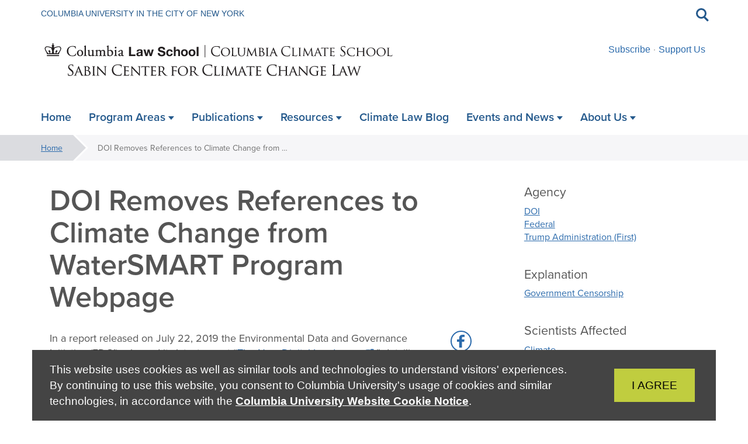

--- FILE ---
content_type: text/html; charset=UTF-8
request_url: https://climate.law.columbia.edu/content/doi-removes-references-climate-change-watersmart-program-webpage
body_size: 45814
content:
<!DOCTYPE html>
<html  lang="en" dir="ltr" prefix="content: http://purl.org/rss/1.0/modules/content/  dc: http://purl.org/dc/terms/  foaf: http://xmlns.com/foaf/0.1/  og: http://ogp.me/ns#  rdfs: http://www.w3.org/2000/01/rdf-schema#  schema: http://schema.org/  sioc: http://rdfs.org/sioc/ns#  sioct: http://rdfs.org/sioc/types#  skos: http://www.w3.org/2004/02/skos/core#  xsd: http://www.w3.org/2001/XMLSchema# " class="wf-loading" data-ng-app="app">
  <head>
    <meta charset="utf-8" />
<script async src="https://www.googletagmanager.com/gtag/js?id=UA-86651606-1"></script>
<script>window.dataLayer = window.dataLayer || [];function gtag(){dataLayer.push(arguments)};gtag("js", new Date());gtag("set", "developer_id.dMDhkMT", true);gtag("config", "UA-86651606-1", {"groups":"default","anonymize_ip":true,"page_placeholder":"PLACEHOLDER_page_path","allow_ad_personalization_signals":false});gtag("config", "G-5RQW4ZJ9DK", {"groups":"default","page_placeholder":"PLACEHOLDER_page_location","allow_ad_personalization_signals":false});</script>
<link rel="canonical" href="https://climate.law.columbia.edu/content/doi-removes-references-climate-change-watersmart-program-webpage" />
<meta name="Generator" content="Drupal 10 (https://www.drupal.org)" />
<meta name="MobileOptimized" content="width" />
<meta name="HandheldFriendly" content="true" />
<meta name="viewport" content="width=device-width, initial-scale=1.0, viewport-fit=cover" />
<meta http-equiv="x-ua-compatible" content="ie=edge" />
<link rel="icon" href="/themes/custom/columbia/favicon-crown.png" type="image/png" />



      <meta http-equiv="X-UA-Compatible" content="IE=edge">

    <title>DOI Removes References to Climate Change from WaterSMART Program Webpage | Sabin Center for Climate Change Law</title>

    <script src="https://use.typekit.net/rke7urc.js"></script>
    <script>try{Typekit.load({ async: false });}catch(e){}</script>

    <link rel="stylesheet" media="all" href="/sites/climate.law.columbia.edu/files/css/css_HPKOMeU1vq4XdoxIQpOX3QnmSHvu52oQEhsNgrjficM.css?delta=0&amp;language=en&amp;theme=cu_admin1&amp;include=eJxNjV0KgDAMgy80NzyRdK5sk-6Htnvw9uoQ9CWQLyTxrakoQ3eRmgdaRE_KNZp9bBBKrusbTEDI6qbanTJWtZqw4JN5ENym-zf-9JAlIQRk04Eh3p9JXODRgexH7Kh9eMqSMBg5RbG4Z-UCiOFA9g" />
<link rel="stylesheet" media="all" href="/sites/climate.law.columbia.edu/files/css/css_GyUH3hh25i3D6wlAaDI3oQA-NyaYrbjDJq_IMmuj5U0.css?delta=1&amp;language=en&amp;theme=cu_admin1&amp;include=eJxNjV0KgDAMgy80NzyRdK5sk-6Htnvw9uoQ9CWQLyTxrakoQ3eRmgdaRE_KNZp9bBBKrusbTEDI6qbanTJWtZqw4JN5ENym-zf-9JAlIQRk04Eh3p9JXODRgexH7Kh9eMqSMBg5RbG4Z-UCiOFA9g" />
<link rel="stylesheet" media="print" href="/sites/climate.law.columbia.edu/files/css/css_YulHuC4Cq2QtfBLTx555_8YK9dhuRRYgyDEKl448vkY.css?delta=2&amp;language=en&amp;theme=cu_admin1&amp;include=eJxNjV0KgDAMgy80NzyRdK5sk-6Htnvw9uoQ9CWQLyTxrakoQ3eRmgdaRE_KNZp9bBBKrusbTEDI6qbanTJWtZqw4JN5ENym-zf-9JAlIQRk04Eh3p9JXODRgexH7Kh9eMqSMBg5RbG4Z-UCiOFA9g" />
<link rel="stylesheet" media="all" href="/sites/climate.law.columbia.edu/files/css/css_q6knreXIsom8ist7K__4AyqqyWQ9fScdsoczY2UcSbk.css?delta=3&amp;language=en&amp;theme=cu_admin1&amp;include=eJxNjV0KgDAMgy80NzyRdK5sk-6Htnvw9uoQ9CWQLyTxrakoQ3eRmgdaRE_KNZp9bBBKrusbTEDI6qbanTJWtZqw4JN5ENym-zf-9JAlIQRk04Eh3p9JXODRgexH7Kh9eMqSMBg5RbG4Z-UCiOFA9g" />
<link rel="stylesheet" media="print" href="/sites/climate.law.columbia.edu/files/css/css_BZdHHfBtWxPNYNJSJqZWRhwGkzjpx0BW051bFSmbKls.css?delta=4&amp;language=en&amp;theme=cu_admin1&amp;include=eJxNjV0KgDAMgy80NzyRdK5sk-6Htnvw9uoQ9CWQLyTxrakoQ3eRmgdaRE_KNZp9bBBKrusbTEDI6qbanTJWtZqw4JN5ENym-zf-9JAlIQRk04Eh3p9JXODRgexH7Kh9eMqSMBg5RbG4Z-UCiOFA9g" />
<link rel="stylesheet" media="all" href="/sites/climate.law.columbia.edu/files/css/css_J9muyZA5M6TAcGnZmFwsDteIwul2FpxwzxQn_goRwzE.css?delta=5&amp;language=en&amp;theme=cu_admin1&amp;include=eJxNjV0KgDAMgy80NzyRdK5sk-6Htnvw9uoQ9CWQLyTxrakoQ3eRmgdaRE_KNZp9bBBKrusbTEDI6qbanTJWtZqw4JN5ENym-zf-9JAlIQRk04Eh3p9JXODRgexH7Kh9eMqSMBg5RbG4Z-UCiOFA9g" />
<link rel="stylesheet" media="all" href="https://code.jquery.com/ui/1.12.1/themes/base/jquery-ui.css" />
<link rel="stylesheet" media="all" href="/sites/climate.law.columbia.edu/files/css/css_qQMyJAWkiKlWZwdUFIn6M4qiitcH5Wnrk8GN4Xm7cfM.css?delta=7&amp;language=en&amp;theme=cu_admin1&amp;include=eJxNjV0KgDAMgy80NzyRdK5sk-6Htnvw9uoQ9CWQLyTxrakoQ3eRmgdaRE_KNZp9bBBKrusbTEDI6qbanTJWtZqw4JN5ENym-zf-9JAlIQRk04Eh3p9JXODRgexH7Kh9eMqSMBg5RbG4Z-UCiOFA9g" />


    <script type="application/json" data-drupal-selector="drupal-settings-json">{"path":{"baseUrl":"\/","pathPrefix":"","currentPath":"node\/1036","currentPathIsAdmin":false,"isFront":false,"currentLanguage":"en"},"pluralDelimiter":"\u0003","suppressDeprecationErrors":true,"google_analytics":{"account":"UA-86651606-1","trackOutbound":true,"trackMailto":true,"trackTel":true,"trackDownload":true,"trackDownloadExtensions":"7z|aac|arc|arj|asf|asx|avi|bin|csv|doc(x|m)?|dot(x|m)?|exe|flv|gif|gz|gzip|hqx|jar|jpe?g|js|mp(2|3|4|e?g)|mov(ie)?|msi|msp|pdf|phps|png|ppt(x|m)?|pot(x|m)?|pps(x|m)?|ppam|sld(x|m)?|thmx|qtm?|ra(m|r)?|sea|sit|tar|tgz|torrent|txt|wav|wma|wmv|wpd|xls(x|m|b)?|xlt(x|m)|xlam|xml|z|zip"},"search_network":"default","page_type":"cu_tlisting","cu_alert":{"master":"preparedness.columbia.edu"},"user":{"uid":0,"permissionsHash":"ebf06e7e9977952283ae9cd257fd4f1eb6bca25a18e35abfabdbb4794b143f75"}}</script>
<script src="/sites/climate.law.columbia.edu/files/js/js_b_NxQT-tFgOnyf0ivTI0KR8DjiEnjO_4jC26OaF1sPA.js?scope=header&amp;delta=0&amp;language=en&amp;theme=cu_admin1&amp;include=eJxtzDEOgzAMheELQS1OFDnBhCDHjmJn4PaltFPF4uH7nxxV3bxjg8wakWfzk4vkKY2Aay2y_MINTN3hvq_EhcQ_GtEo-E6VFjhs3q6P1B_CTrh-Qx3spY3e9BrE4a4Czzxl1cwUUJBPL8ngH95ai0vi"></script>
<script src="https://cdnjs.cloudflare.com/ajax/libs/lodash.js/4.17.21/lodash.min.js"></script>
<script src="/sites/climate.law.columbia.edu/files/js/js_RhzK2keOZ4jp_QCUenl7CPrm6-miN8jrr9YHkjQ0FLo.js?scope=header&amp;delta=2&amp;language=en&amp;theme=cu_admin1&amp;include=eJxtzDEOgzAMheELQS1OFDnBhCDHjmJn4PaltFPF4uH7nxxV3bxjg8wakWfzk4vkKY2Aay2y_MINTN3hvq_EhcQ_GtEo-E6VFjhs3q6P1B_CTrh-Qx3spY3e9BrE4a4Czzxl1cwUUJBPL8ngH95ai0vi"></script>
<script src="https://cdnjs.cloudflare.com/ajax/libs/moment-timezone/0.5.43/moment-timezone-with-data.min.js"></script>
<script src="/sites/climate.law.columbia.edu/files/js/js_-IZzvTiFlEBT8kXYCZX3mRKD20xVQ97Aib9K1JwFHO8.js?scope=header&amp;delta=4&amp;language=en&amp;theme=cu_admin1&amp;include=eJxtzDEOgzAMheELQS1OFDnBhCDHjmJn4PaltFPF4uH7nxxV3bxjg8wakWfzk4vkKY2Aay2y_MINTN3hvq_EhcQ_GtEo-E6VFjhs3q6P1B_CTrh-Qx3spY3e9BrE4a4Czzxl1cwUUJBPL8ngH95ai0vi"></script>
<script src="https://code.jquery.com/ui/1.12.1/jquery-ui.min.js"></script>

      </head>
  <body class="layout-no-sidebars page-node-1036 cu-profile-admin node-cu_tlisting path-node page-node-type-cu-tlisting" data-ng-class="[global.controller, search.widgetOpen ? 'search-open' : '', (global.controller == 'search' && gcse.status) ? 'search-ready' : '', nav.mobileOpen ? 'mobile-nav-open' : '', page.overlayShown ? 'overlay-shown' : '', gsa.classes]" data-breakpoint="{ 0:'mobile', 767:'break768', 991:'break992' }" data-ng-controller="global">
    <a id="top" href="#main-content" class="visually-hidden focusable skip-link">
      Skip to main content
    </a>

    
      <div class="dialog-off-canvas-main-canvas" data-off-canvas-main-canvas>
    
  
<div class="header-wrapper">

    <section class="row region region-alerts">
    <section id="block-globalalerts-cu-admin1" class="cu_alert_client_global_alerts block clearfix">
  
    

      <div id="alerts"></div>
  </section>


  </section>


  <div data-ng-hide="nav.mobileOpen" data-cu-alerts></div>
  <header id="header" role="banner" class=" condensed-0" data-ng-class="nav.classes">

    

        <div id="search-widget-wrapper" data-ng-controller="searchWidget" data-ng-cloak>
      <div class="container">
        <div id="search-widget" class="angular-animate ng-trans ng-trans-fade-up" data-ng-show="search.widgetOpen">
          <form data-ng-submit="search.submit()">
            <div class="form-group clearfix">

              <button id="search-widget-submit" class="hidden-xs pull-left" type="submit" aria-label="Submit keywords">
                <div class="search-icon">
                  <span></span>
                  <span></span>
                  <span></span>
                </div>
                <span class="sr-only">Submit keywords</span>
              </button>

              <label for="site-search-keywords" class="sr-only">Search the site</label>
              <input type="text" id="site-search-keywords" data-ng-model="search.keywords" data-ng-model-options="{ debounce: 100 }" data-ng-keyup="gsa.keyUp($event)" class="form-control input-lg" placeholder="Search the site" aria-label="Search the site" autocomplete="off" />
            </div>
          </form>
        </div>
      </div>
    </div>
    
    <div id="nav-wrapper" class="hidden-xs" data-ng-if="breakpoint.class != 'mobile'">
      <div class="container rooftop-and-search">

        <div class="row">
          <div class="col-sm-9 col-md-9 col-lg-9 rooftop">
            <a href="https://www.columbia.edu/">Columbia University in the City of New York</a>
          </div>

          <button id="search-icon-wrapper" data-ng-click="search.toggleWidget()" aria-expanded = "{{search.widgetOpen}}"
                  class="hidden-xs col-sm-1 col-md-1 col-lg-1 angular-animate ng-trans ng-trans-fade">
            <div class="search-icon">
              <span></span>
              <span></span>
              <span></span>
            </div>
            <span class="sr-only">Toggle search</span>
          </button>

        </div>


      </div>
    </div>
    <div class="container branding-and-utility">
      
    <div id="utility-menu" class="hidden-xs">
      <ul class="utility-menu-inner utility-inline">
        <li data-ng-repeat="item in utility_menu track by $index" data-ng-class="(global.path == item.url) ? 'active': ''">
          <a ng-if="!search.widgetOpen" data-ng-href="{{ ::(item.url != '<nolink>') ? composeUrlLink(item.url) : '#' }}" data-ng-bind-html="item.label"></a>

          <ul class="dl-submenu" data-ng-if="item.children">
            <li><a data-ng-href="{{ ::(item.url != '<nolink>') ? item.url : '#' }}" data-ng-class="(global.path == item.url) ? 'active': ''"><span class="bold" data-ng-bind-html="item.label"></span></a></li>
            <li data-ng-repeat="second in item.children track by $index">
              <a data-ng-href="{{ ::(second.url != '<nolink>') ? second.url : '#' }}" data-ng-class="(global.path == second.url) ? 'active': ''"><span data-ng-bind-html="second.label"></span></a>
              <ul class="dl-submenu" data-ng-if="second.children">
                <li><a data-ng-href="{{ ::(second.url != '<nolink>') ? second.url : '#' }}" data-ng-class="(global.path == second.url) ? 'active': ''"><span class="bold" data-ng-bind-html="second.label"></span></a></li>
                <li data-ng-repeat="third in second.children track by $index">
                  <a data-ng-href="{{ ::(third.url != '<nolink>') ? third.url : '#' }}" data-ng-class="(global.path == third.url) ? 'active': ''"><span data-ng-bind-html="third.label"></span></a>
                </li>
              </ul>
            </li>
          </ul>
        </li>
    
            </ul>
    </div>
  
    <div id="branding" class="" data-ng-class="{ 'menu-empty' : !menu }">
      <div id="nav-icon-wrapper" data-ng-click="nav.mobileToggle()" class="visible-xs-block" data-ng-class="(nav.mobileOpen) ? 'open' : ''" role="button" tabindex="0" aria-label="Toggle mobile navigation">
        <div id="nav-icon">
          <span></span>
          <span></span>
          <span></span>
          <span></span>
        </div>
      </div>

      <div id="brand-wrapper" class="col-sm-12">
        <div id="brand-wrapper-inner">
          <div class="visible-xs-block" data-ng-if="breakpoint.class == 'mobile'"><!-- Mobile -->
                                          <a data-ng-href="{{ ::global.baseUrl }}"><span class="brand sr-only">Columbia University</span><svg class="cu-brand" xmlns="http://www.w3.org/2000/svg" width="187" height="14" viewBox="0 0 187 14">
  <path d="M2.9 11.7C1.4 10.4 1 8.5 1 7c0-1.1.4-2.9 1.8-4.4 1-1 2.4-1.7 4.9-1.7.6 0 1.5 0 2.3.2.6.1 1.1.2 1.6.2.2 0 .2.1.2.2s0 .3-.1.9V4c0 .2 0 .3-.1.3s-.1-.1-.1-.3c0-.6-.3-1.3-.7-1.6-.6-.4-1.9-.9-3.3-.9-2.1 0-3.1.6-3.7 1.2-1.1 1.1-1.4 2.5-1.4 4.2 0 3.1 2.4 5.9 5.8 5.9 1.2 0 2.1-.1 2.8-.8.3-.4.5-1.1.6-1.3 0-.2.1-.2.2-.2s.1.1.1.2-.2 1.5-.4 2c-.1.3-.1.3-.4.5-.6.3-1.9.4-2.9.4-2.4-.1-4-.7-5.3-1.9zm16.2-8.9c3.2 0 5.6 1.9 5.6 5.1 0 3-2.3 5.6-5.6 5.6-3.9 0-5.5-2.9-5.5-5.3-.1-2.3 1.6-5.4 5.5-5.4zm.3 10.1c1.3 0 3.8-.7 3.8-4.6 0-3.3-2-5-4.2-5-2.4 0-4 1.5-4 4.4 0 3.2 1.9 5.2 4.4 5.2zm9.5-3.6c0 2 0 2.8.3 3.1.2.2.8.3 1.9.3.7 0 1.4 0 1.7-.4.2-.2.3-.5.3-.8 0-.1.1-.2.1-.2.1 0 .1.1.1.2s-.1 1-.2 1.4c-.1.3-.1.4-.9.4h-5.3c-.1 0-.2 0-.2-.1 0 0 0-.1.1-.1s.3 0 .4-.1c.3-.1.3-.3.4-.7.1-.6.1-1.6.1-2.9V4c0-.5-.1-.7-.6-.8h-.5l-.1-.1c-.1-.1 0-.1.2-.1h3.2c.1 0 .1 0 .1.1l-.1.1h-.5c-.4.1-.4.3-.5.8v5.3zm6.5-2.4V4c0-.4-.1-.7-.6-.8h-.5l-.1-.1c0-.1.1-.1.2-.1h3c.2 0 .2 0 .2.1l-.1.1h-.4c-.4.1-.4.3-.5.8v4.8c0 2 .4 2.8 1 3.3.7.6 1.3.7 2.1.7.9 0 1.7-.4 2.2-1 .7-.8.8-1.9.8-3.3V4s-.1-.7-.6-.8h-.5c-.1 0-.1-.1-.1-.1.1-.1.2-.1.4-.1h2.7c.2 0 .2 0 .2.1 0 0 0 .1-.1.1h-.4c-.4.1-.5.3-.5.8v4.4c0 1.5-.2 3.1-1.3 4.1-1 .9-2.1 1-2.9 1-.5 0-1.9 0-2.9-1-.7-.6-1.2-1.6-1.2-3.6v-2zm22.7 4.6c0 .5.1 1.2.7 1.4.4.1.8.1.9.1.1 0 .1 0 .1.1s-.1.1-.3.1c-.3 0-1.9 0-2.4-.1-.3 0-.4-.1-.4-.1s0-.1.1-.1.1-.2.1-.5l-.7-6.9-3.4 6.9c-.3.6-.4.7-.5.7s-.2-.1-.5-.6c-.4-.7-1.3-2.4-1.6-3.2-.4-.9-1.6-3.2-1.8-3.7h-.1l-.5 6.1v.7c0 .2.1.3.3.4.2.1.4.1.5.1 0 0 .1 0 .1.1s-.1.1-.3.1h-2.5c-.1 0-.2 0-.2-.1l.1-.1h.4c.5-.1.5-.6.5-1.1l1-8.9c0-.1.1-.2.2-.2s.2 0 .3.2l4.3 8.5L56.7 3c.1-.1.1-.2.2-.2s.2.1.2.4l1 8.3zm4.3-4.6V4c0-.5-.1-.7-.6-.8h-.5s-.1 0-.1-.1 0-.1.2-.1h3.2c2.4 0 3 1.4 3 2.1 0 1.1-.7 1.7-1.4 2.4 1.1.3 2.5 1.3 2.5 2.8 0 1.5-1.1 3-3.5 3h-3.5c-.1 0-.2 0-.2-.1 0 0 0-.1.1-.1s.3 0 .4-.1c.3 0 .3-.4.4-.8.1-.6.1-1.6.1-2.9V6.9zm1.2.3c0 .1 0 .1.1.1s.3.1.9.1c.8 0 1.1 0 1.4-.4.3-.3.5-.8.5-1.5 0-1-.6-2.2-2-2.2-.2 0-.5 0-.7.1-.1 0-.2.1-.2.1v3.7zm0 1.5v2.9c0 .7 0 .8.5 1 .4.2 1 .2 1.2.2.9 0 2.1-.4 2.1-2.1 0-.6-.2-1.8-1.3-2.5-.5-.3-.9-.3-1.3-.4h-1.1s-.1 0-.1.1v.8zm9.4.6c0 1.3 0 2.4.1 2.9 0 .4.1.7.5.7.2 0 .5.1.6.1.1 0 .1.1.1.1 0 .1-.1.1-.2.1h-3.2c-.1 0-.2 0-.2-.1 0 0 0-.1.1-.1s.3 0 .4-.1c.3-.1.3-.3.4-.7.1-.6.1-1.6.1-2.9V4c0-.5-.1-.7-.4-.7h-.4c-.1 0-.1-.1-.1-.1-.1-.2-.1-.2.1-.2h2.8c.2 0 .3 0 .3.1l-.1.1h-.4c-.4.1-.5.3-.5.8v5.3zm7.1-6.1c.2-.4.2-.5.3-.5.1 0 .2.2.3.5.3.6 2.5 6.2 3.4 8.3.5 1.2.9 1.4 1.2 1.5.2.1.4.1.6.1.1 0 .2 0 .2.1s-.2.1-.3.1h-2.2c-.3 0-.5 0-.5-.1s0-.1.1-.1.2-.1.1-.4L82 9.5c0-.1 0-.1-.1-.1h-3.2c-.1 0-.1 0-.1.1l-.8 2.2c-.1.3-.2.7-.2.9 0 .3.2.4.5.4h.1c.1 0 .1 0 .1.1s-.1.1-.2.1h-2.7c-.2 0-.3 0-.3-.1s.1-.1.1-.1h.4c.6-.1.9-.6 1.2-1.2l3.3-8.6zm1.5 5.7c.1 0 .1 0 0 0l-1.3-3.8c-.1-.2-.2-.2-.2 0l-1.3 3.7v.1h2.8zm11-3.1V2.3c0-.5-.2-.8-.7-.9h-.5c-.1 0-.1 0-.1-.1s.1-.1.3-.1H95c.2 0 .3 0 .3.1s-.1.1-.1.1h-.4c-.7.1-.8.4-.8.9V8c0 2.3.5 3.3 1.2 4 .8.7 1.5.9 2.4.9 1 0 1.9-.5 2.5-1.2.7-.9.9-2.3.9-3.9V2.3c0-.5-.2-.8-.7-.9h-.5c-.1 0-.1 0-.1-.1s.1-.1.3-.1h3c.2 0 .3 0 .3.1s-.1.1-.1.1h-.4c-.4.1-.6.4-.6.9v5.2c0 1.7-.2 3.6-1.5 4.8-1.2 1-2.4 1.2-3.3 1.2-.5 0-2.2-.1-3.3-1.1-.8-.8-1.4-1.9-1.4-4.2V5.8zm13.9 5.6c0 1.1.2 1.5.5 1.6.3.1.6.1.7.1.1 0 .1 0 .1.1s-.1.1-.3.1h-2.9c-.1 0-.2 0-.2-.1s0-.1.1-.1.4 0 .6-.1c.4-.1.4-.5.4-1.7V3.5c0-.5.1-.7.2-.7.2 0 .4.3.5.4.2.2 2.3 2.4 4.4 4.6 1.4 1.4 2.9 3.1 3.3 3.5l.1-6.8c0-.9-.1-1.2-.5-1.3-.3 0-.6-.1-.7-.1-.1 0-.1-.1-.1-.1 0-.1.1-.1.3-.1h2.7c.1 0 .3 0 .3.1 0 0-.1.1-.2.1h-.3c-.5.1-.5.4-.5 1.2v8c0 .9 0 1-.1 1s-.3-.1-1.1-.8c-.1-.1-2.2-2.1-3.7-3.7-1.6-1.7-3.2-3.4-3.6-3.9v6.5zm13.7-2.1c0 1.3 0 2.4.1 2.9 0 .4.1.7.5.7.2 0 .5.1.6.1.1 0 .1.1.1.1 0 .1-.1.1-.2.1h-3.2c-.1 0-.2 0-.2-.1 0 0 0-.1.1-.1s.3 0 .4-.1c.3-.1.3-.3.4-.7.1-.6.1-1.6.1-2.9V4c0-.5-.1-.7-.4-.7h-.4c-.1 0-.1-.1-.1-.1 0-.1.1-.1.2-.1h2.8c.2 0 .2 0 .2.1l-.1.1h-.4c-.4.1-.5.3-.5.8v5.2zm8 2.2c.8-1.8 2.7-6.5 3-7.4.1-.2.1-.4.1-.5 0-.1 0-.2-.2-.3h-.5c-.1 0-.2 0-.2-.1s.1-.1.3-.1h2.5c.1 0 .2 0 .2.1s0 .1-.2.1c-.1 0-.4 0-.7.2-.2.1-.4.3-.8 1.2-.2.4-.8 2-1.6 3.7-.9 2-1.5 3.5-1.8 4.1-.4.8-.5 1-.6 1-.2 0-.3-.2-.5-.8l-3.5-8.3c-.3-.8-.5-.9-1-1h-.5c-.1 0-.1-.1-.1-.1 0-.1.1-.1.4-.1h2.9c.3 0 .4 0 .4.1s0 .1-.1.1c-.2 0-.4 0-.5.1-.1.1-.2.1-.2.2 0 .2.2.6.4 1.1l2.8 6.7zm7.4-4.6V4c0-.5-.1-.7-.6-.8h-.5l-.1-.1c0-.1.1-.1.2-.1h5c.3 0 .5-.1.6-.1.1 0 .1-.1.2-.1l.1.1c0 .1-.1.3-.1.6 0 .1 0 .7-.1.9 0 .1-.1.1-.1.1-.1 0-.1-.1-.1-.2s0-.3-.1-.5-.2-.3-1-.4h-2c-.1 0-.1 0-.1.1v3.7c0 .1 0 .1.1.1h2.4c.3 0 .5 0 .7-.2l.2-.2s.1 0 .1.1-.1.3-.1.8c0 .3-.1.8-.1.9 0 .1 0 .3-.1.3s-.1 0-.1-.1 0-.3-.1-.4c0-.2-.2-.4-.7-.4-.4 0-1.9-.1-2.1-.1-.1 0-.1 0-.1.1v3.4c0 .9.3 1.1 1.7 1.1.4 0 1 0 1.4-.1.4-.2.6-.4.6-.9 0-.2.1-.2.1-.2s.1.1.1.2-.1 1-.2 1.3c-.1.4-.2.4-.8.4h-5c-.1 0-.2 0-.2-.1 0 0 0-.1.1-.1s.3 0 .4-.1c.3 0 .3-.3.4-.7.1-.6.1-1.6.1-2.9V6.9zm8.8 0V4c0-.5-.1-.7-.6-.8h-.5l-.1-.1c0-.1.1-.1.2-.1h3.5c.9 0 1.9.1 2.6.6.4.3 1 .9 1 1.9 0 1-.4 2-1.7 3.1 1.2 1.4 2.1 2.7 2.9 3.5.8.8 1.2.9 1.6.9h.5c.1 0 .1.1.1.1 0 .1-.1.1-.3.1h-.9c-.8 0-1.2-.1-1.5-.3-.6-.3-1.1-1-1.9-2-.6-.7-1.2-1.6-1.5-2-.1-.1-.1-.1-.2-.1h-1.8c-.1 0-.1 0-.1.1v.3c0 1.3 0 2.4.1 2.9 0 .4.1.7.6.7.2 0 .5.1.6.1.1 0 .1.1.1.1 0 .1-.1.1-.2.1h-3.1c-.1 0-.2 0-.2-.1 0 0 0-.1.1-.1s.3 0 .4-.1c.3-.1.3-.3.4-.7.1-.6.1-1.6.1-2.9V6.9zm1.2 1.2c0 .1 0 .1.1.2.2.1.9.2 1.6.2.3 0 .7 0 1.1-.2.5-.3.8-1 .8-2.1 0-1.7-.9-2.7-2.4-2.7-.4 0-.9 0-1 .1-.1 0-.1.1-.1.2v4.3z"/>
  <path d="M153.8 13.1c-.2-.1-.2-.1-.2-.5 0-.7.1-1.2.1-1.4 0-.1 0-.2.1-.2s.1 0 .1.2v.5c.2 1 1.3 1.3 2.2 1.3 1.4 0 2.1-.8 2.1-1.8s-.5-1.4-1.8-2.4l-.6-.5c-1.5-1.1-2-2-2-2.9 0-1.6 1.3-2.6 3.1-2.6.6 0 1.1.1 1.5.2h.6c.1 0 .1 0 .1.1s-.1.5-.1 1.4c0 .2 0 .3-.1.3s-.1-.1-.1-.2c0-.2-.1-.5-.2-.7-.1-.2-.6-.7-1.8-.7-1 0-1.9.5-1.9 1.5 0 .9.4 1.4 1.8 2.3l.4.3c1.7 1.2 2.3 2.1 2.3 3.3 0 .8-.3 1.7-1.3 2.3-.6.4-1.5.5-2.2.5-.7 0-1.5-.1-2.1-.3zm10.6-3.8c0 1.3 0 2.4.1 2.9 0 .4.1.7.5.7.2 0 .5.1.6.1.1 0 .1.1.1.1 0 .1-.1.1-.2.1h-3.2c-.1 0-.2 0-.2-.1 0 0 0-.1.1-.1s.3 0 .4-.1c.3-.1.3-.3.4-.7.1-.6.1-1.6.1-2.9V4c0-.5-.1-.7-.4-.7h-.4c-.1 0-.1-.1-.1-.1 0-.1.1-.1.2-.1h2.8c.2 0 .2 0 .2.1l-.1.1h-.4c-.4.1-.5.3-.5.8v5.2zm8 0c0 1.3 0 2.4.1 2.9 0 .4.1.7.5.7.2 0 .5.1.6.1.1 0 .1.1.1.1 0 .1-.1.1-.2.1h-3.2c-.2 0-.2 0-.2-.1 0 0 0-.1.1-.1s.3 0 .4-.1c.3-.1.4-.3.4-.7.1-.6.1-1.6.1-2.9V3.6h-2c-.9 0-1.2.1-1.4.4-.2.2-.2.3-.2.4 0 .1-.1.1-.1.1s-.1 0-.1-.1.3-1.4.3-1.5c0-.1.1-.3.1-.3.1 0 .2.1.6.2.4 0 .9.1 1.1.1h5.3c.5 0 .8 0 1-.1.2 0 .3-.1.4-.1.1 0 .1.1.1.2v1.6c0 .1-.1.2-.1.2s-.1 0-.1-.2v-.1c0-.4-.4-.7-1.7-.8h-1.8v5.7zm8.6.4c0-.7-.1-1-.3-1.4-.1-.2-2-3.2-2.5-4-.3-.5-.7-.8-.9-1-.2-.1-.5-.2-.6-.2-.1 0-.1-.1-.1-.1s0-.1.2-.1h2.6c.2 0 .2 0 .2.1 0 0-.1.1-.2.1s-.2.1-.2.2c0 .2.1.4.2.5L182 8c.3-.6 2-3.5 2.3-3.9.2-.3.2-.5.2-.7 0-.2-.1-.3-.2-.4-.3.2-.3.1-.3 0 0 0 .1-.1.2-.1h2.4c.1 0 .2 0 .2.1s-.1.1-.2.1c-.2 0-.4 0-.7.2-.3.2-.4.3-.7.7-.5.5-2.4 3.7-2.7 4.3-.2.5-.2.9-.2 1.4v2.6c0 .4.1.7.5.7.2 0 .5.1.6.1.1 0 .1.1.1.1 0 .1-.1.1-.2.1h-3.2c-.2 0-.2 0-.2-.1 0 0 0-.1.1-.1s.3 0 .4-.1c.3-.1.4-.3.4-.7V9.7z"/>
  </svg></a>
                                                  </div>
          <div class="hidden-xs"><!-- Desktop -->
                        <div id="branded-site-name" class="with-logo">
              <div id="site-name"><a ng-attr-tabindex="{{ search.widgetOpen ? -1 : 0}}" href="/" style="display: block; max-width: 609px;"><?xml version="1.0" encoding="utf-8"?>
<!-- Generator: Adobe Illustrator 24.3.0, SVG Export Plug-In . SVG Version: 6.00 Build 0)  -->
<svg version="1.1" id="Layer_1" xmlns="http://www.w3.org/2000/svg" xmlns:xlink="http://www.w3.org/1999/xlink" x="0px" y="0px"
	 viewBox="0 0 609.21 75.07" style="enable-background:new 0 0 609.21 75.07;" xml:space="preserve">
<style type="text/css">
	.st0{fill:#231F20;stroke:#000000;stroke-width:0.1002;stroke-miterlimit:10;}
	.st1{fill:#231F20;}
	.st2{fill:none;stroke:#231F20;stroke-miterlimit:10;}
</style>
<path class="st0" d="M46.48,66.17c-0.35-0.17-0.37-0.27-0.37-0.94c0-1.24,0.1-2.23,0.12-2.63c0.03-0.27,0.07-0.4,0.2-0.4
	c0.15,0,0.17,0.07,0.17,0.27c0,0.22,0,0.57,0.07,0.92c0.37,1.83,2.01,2.53,3.67,2.53c2.38,0,3.54-1.71,3.54-3.3
	c0-1.71-0.72-2.7-2.85-4.46l-1.12-0.92c-2.63-2.16-3.22-3.69-3.22-5.38c0-2.65,1.98-4.46,5.13-4.46c0.97,0,1.69,0.1,2.3,0.25
	c0.47,0.1,0.67,0.12,0.87,0.12c0.2,0,0.25,0.05,0.25,0.17c0,0.12-0.1,0.94-0.1,2.63c0,0.4-0.05,0.57-0.17,0.57
	c-0.15,0-0.17-0.12-0.2-0.32c-0.02-0.3-0.17-0.97-0.32-1.24c-0.15-0.27-0.82-1.31-3.1-1.31c-1.71,0-3.05,1.07-3.05,2.88
	c0,1.41,0.64,2.3,3.02,4.16l0.69,0.54c2.92,2.31,3.62,3.84,3.62,5.83c0,1.02-0.4,2.9-2.11,4.11c-1.07,0.74-2.4,1.04-3.74,1.04
	C48.64,66.84,47.5,66.66,46.48,66.17z"/>
<path class="st0" d="M63.97,50.97c0.27-0.69,0.37-0.82,0.52-0.82c0.22,0,0.3,0.3,0.52,0.77c0.4,0.89,3.89,9.59,5.23,12.79
	c0.79,1.88,1.39,2.16,1.86,2.3c0.32,0.1,0.64,0.12,0.87,0.12c0.13,0,0.27,0.05,0.27,0.17c0,0.12-0.25,0.17-0.49,0.17
	c-0.32,0-1.93,0-3.45-0.05c-0.42-0.03-0.77-0.03-0.77-0.15c0-0.1,0.05-0.1,0.15-0.15c0.12-0.05,0.35-0.22,0.2-0.57l-1.96-4.83
	c-0.05-0.1-0.07-0.12-0.2-0.12h-5.03c-0.1,0-0.17,0.05-0.22,0.17l-1.24,3.37c-0.2,0.52-0.32,1.04-0.32,1.41
	c0,0.42,0.37,0.57,0.74,0.57h0.2c0.17,0,0.22,0.07,0.22,0.17c0,0.12-0.12,0.17-0.32,0.17c-0.52,0-1.71-0.07-1.96-0.07
	c-0.22,0-1.31,0.07-2.21,0.07c-0.27,0-0.42-0.05-0.42-0.17c0-0.1,0.1-0.17,0.2-0.17c0.15,0,0.47-0.03,0.64-0.05
	c0.99-0.12,1.41-0.87,1.83-1.93L63.97,50.97z M66.4,59.75c0.1,0,0.1-0.05,0.07-0.15l-2.16-5.78c-0.12-0.32-0.25-0.32-0.37,0
	l-2.03,5.78c-0.02,0.1,0,0.15,0.07,0.15H66.4z"/>
<path class="st0" d="M75.13,56.65c0-3.27,0-3.87-0.05-4.54c-0.05-0.72-0.17-1.12-0.89-1.21c-0.17-0.03-0.54-0.05-0.74-0.05
	c-0.07,0-0.17-0.05-0.17-0.12c0-0.12,0.1-0.17,0.35-0.17c0.99,0,2.41,0.05,2.53,0.05c0.52,0,1.54-0.05,2.55-0.05
	c3.64,0,4.59,2.11,4.59,3.22c0,1.66-1.09,2.7-2.21,3.69c1.66,0.5,3.84,2.01,3.84,4.39c0,2.36-1.76,4.69-5.48,4.69
	c-0.4,0-1.19-0.03-1.89-0.07c-0.69-0.02-1.31-0.05-1.41-0.05c-0.05,0-0.45,0.03-0.89,0.03c-0.45,0.02-0.97,0.05-1.31,0.05
	c-0.22,0-0.35-0.05-0.35-0.17c0-0.07,0.05-0.12,0.17-0.12c0.2,0,0.47-0.07,0.67-0.1c0.42-0.07,0.47-0.55,0.57-1.17
	c0.13-0.87,0.13-2.53,0.13-4.56V56.65z M77.01,57.09c0,0.15,0.05,0.2,0.15,0.22c0.12,0.02,0.52,0.1,1.34,0.1
	c1.22,0,1.69-0.05,2.13-0.55c0.47-0.52,0.84-1.24,0.84-2.26c0-1.61-0.89-3.4-3.07-3.4c-0.25,0-0.77,0.03-1.12,0.1
	c-0.2,0.05-0.27,0.1-0.27,0.22V57.09z M77.01,59.42c0,1.64,0,4.16,0.02,4.49c0.07,1.02,0.07,1.26,0.74,1.59
	c0.59,0.27,1.51,0.3,1.91,0.3c1.44,0,3.2-0.54,3.2-3.25c0-0.94-0.37-2.75-2.08-3.84c-0.74-0.47-1.44-0.45-1.96-0.54
	c-0.27-0.05-1.36-0.05-1.71-0.05c-0.07,0-0.12,0.05-0.12,0.15V59.42z"/>
<path class="st0" d="M91.35,60.37c0,2.03,0,3.69,0.1,4.56c0.07,0.62,0.15,1.02,0.79,1.12c0.32,0.05,0.79,0.1,0.99,0.1
	c0.13,0,0.17,0.1,0.17,0.17c0,0.1-0.1,0.17-0.35,0.17c-1.22,0-2.63-0.07-2.73-0.07c-0.13,0-1.49,0.07-2.16,0.07
	c-0.22,0-0.35-0.05-0.35-0.17c0-0.07,0.05-0.17,0.17-0.17c0.2,0,0.47-0.05,0.67-0.1c0.42-0.1,0.49-0.5,0.57-1.12
	c0.1-0.87,0.13-2.53,0.13-4.56v-3.72c0-3.27,0-3.87-0.05-4.54c-0.05-0.72-0.22-1.04-0.69-1.14c-0.25-0.05-0.52-0.07-0.67-0.07
	c-0.1,0-0.17-0.1-0.17-0.17c0-0.12,0.1-0.17,0.35-0.17c0.72,0,2.08,0.05,2.21,0.05c0.1,0,1.51-0.05,2.18-0.05
	c0.25,0,0.35,0.05,0.35,0.17c0,0.07-0.1,0.17-0.17,0.17c-0.15,0-0.3,0-0.54,0.05c-0.6,0.12-0.72,0.42-0.77,1.16
	c-0.02,0.67-0.02,1.26-0.02,4.54V60.37z"/>
<path class="st0" d="M97.94,63.61c0.05,1.74,0.25,2.26,0.84,2.4c0.4,0.1,0.89,0.12,1.09,0.12c0.1,0,0.17,0.07,0.17,0.17
	c0,0.12-0.15,0.17-0.4,0.17c-1.24,0-2.11-0.07-2.3-0.07s-1.11,0.07-2.11,0.07c-0.22,0-0.35-0.03-0.35-0.17
	c0-0.1,0.07-0.17,0.17-0.17c0.17,0,0.57-0.03,0.89-0.12c0.55-0.15,0.62-0.72,0.62-2.63V51.32c0-0.84,0.12-1.07,0.3-1.07
	c0.25,0,0.62,0.42,0.84,0.64c0.35,0.35,3.52,3.72,6.89,7.19c2.16,2.23,4.49,4.73,5.15,5.43l-0.22-10.56
	c-0.03-1.36-0.15-1.83-0.82-1.96c-0.4-0.07-0.89-0.1-1.07-0.1c-0.15,0-0.17-0.12-0.17-0.2c0-0.12,0.17-0.15,0.42-0.15
	c0.99,0,2.03,0.05,2.28,0.05s0.97-0.05,1.86-0.05c0.22,0,0.4,0.03,0.4,0.15c0,0.07-0.1,0.2-0.25,0.2c-0.1,0-0.27,0-0.52,0.05
	c-0.72,0.15-0.77,0.57-0.77,1.83l-0.05,12.34c0,1.39-0.03,1.51-0.17,1.51c-0.22,0-0.45-0.17-1.66-1.29c-0.22-0.2-3.37-3.3-5.68-5.7
	c-2.53-2.65-4.98-5.23-5.65-5.97L97.94,63.61z"/>
<path class="st0" d="M124.51,64.16c-2.4-2.16-3-4.98-3-7.34c0-1.66,0.57-4.56,2.78-6.77c1.49-1.49,3.74-2.65,7.56-2.65
	c0.99,0,2.38,0.07,3.59,0.3c0.94,0.17,1.74,0.32,2.53,0.37c0.27,0.02,0.32,0.12,0.32,0.27c0,0.2-0.07,0.5-0.12,1.39
	c-0.05,0.82-0.05,2.18-0.07,2.55c-0.02,0.37-0.07,0.52-0.22,0.52c-0.17,0-0.2-0.17-0.2-0.52c0-0.97-0.4-1.98-1.04-2.53
	c-0.87-0.74-2.78-1.41-4.96-1.41c-3.3,0-4.83,0.97-5.7,1.81c-1.81,1.73-2.23,3.94-2.23,6.47c0,4.73,3.65,9.07,8.95,9.07
	c1.86,0,3.32-0.22,4.31-1.24c0.52-0.55,0.84-1.64,0.92-2.08c0.05-0.27,0.1-0.37,0.25-0.37c0.12,0,0.17,0.17,0.17,0.37
	c0,0.17-0.3,2.33-0.54,3.17c-0.15,0.47-0.2,0.52-0.65,0.72c-0.99,0.4-2.87,0.57-4.46,0.57C128.97,66.84,126.46,65.92,124.51,64.16z"
	/>
<path class="st0" d="M142.74,56.65c0-3.27,0-3.87-0.05-4.54c-0.05-0.72-0.17-1.07-0.89-1.16c-0.17-0.03-0.54-0.05-0.74-0.05
	c-0.07,0-0.17-0.1-0.17-0.17c0-0.12,0.1-0.17,0.35-0.17c0.99,0,2.41,0.05,2.53,0.05c0.15,0,4.71,0.03,5.21,0
	c0.42-0.02,0.82-0.1,0.99-0.12c0.1-0.02,0.2-0.1,0.3-0.1c0.07,0,0.1,0.1,0.1,0.2c0,0.15-0.12,0.4-0.17,0.99
	c-0.02,0.2-0.07,1.14-0.12,1.39c-0.03,0.1-0.1,0.22-0.2,0.22c-0.12,0-0.17-0.1-0.17-0.27c0-0.15-0.02-0.5-0.12-0.74
	c-0.15-0.35-0.37-0.5-1.56-0.64c-0.37-0.05-2.9-0.07-3.15-0.07c-0.1,0-0.12,0.07-0.12,0.22v5.73c0,0.15,0,0.22,0.12,0.22
	c0.27,0,3.15,0,3.65-0.05c0.52-0.05,0.84-0.07,1.07-0.3c0.15-0.15,0.25-0.27,0.32-0.27c0.07,0,0.12,0.05,0.12,0.17
	s-0.12,0.47-0.17,1.17c-0.05,0.42-0.1,1.21-0.1,1.36c0,0.17-0.05,0.4-0.2,0.4c-0.1,0-0.15-0.07-0.15-0.2c0-0.2,0-0.42-0.1-0.69
	c-0.07-0.3-0.27-0.54-1.12-0.64c-0.6-0.07-2.92-0.1-3.3-0.1c-0.13,0-0.15,0.07-0.15,0.15v1.76c0,0.72-0.02,3.17,0,3.59
	c0.05,1.41,0.45,1.69,2.6,1.69c0.57,0,1.61,0,2.18-0.22c0.57-0.25,0.87-0.62,0.99-1.46c0.05-0.25,0.1-0.32,0.22-0.32
	c0.13,0,0.15,0.17,0.15,0.32c0,0.15-0.17,1.59-0.3,2.03c-0.15,0.55-0.37,0.55-1.21,0.55c-1.64,0-2.9-0.05-3.79-0.07
	c-0.92-0.05-1.49-0.05-1.81-0.05c-0.05,0-0.47,0-0.94,0.03c-0.42,0.02-0.92,0.05-1.26,0.05c-0.22,0-0.35-0.05-0.35-0.17
	c0-0.07,0.05-0.17,0.17-0.17c0.2,0,0.47-0.07,0.67-0.1c0.42-0.07,0.47-0.5,0.57-1.12c0.13-0.87,0.13-2.53,0.13-4.56V56.65z"/>
<path class="st0" d="M156.33,63.61c0.05,1.74,0.25,2.26,0.84,2.4c0.4,0.1,0.89,0.12,1.09,0.12c0.1,0,0.17,0.07,0.17,0.17
	c0,0.12-0.15,0.17-0.4,0.17c-1.24,0-2.11-0.07-2.3-0.07c-0.2,0-1.11,0.07-2.11,0.07c-0.22,0-0.35-0.03-0.35-0.17
	c0-0.1,0.07-0.17,0.17-0.17c0.17,0,0.57-0.03,0.89-0.12c0.55-0.15,0.62-0.72,0.62-2.63V51.32c0-0.84,0.12-1.07,0.3-1.07
	c0.25,0,0.62,0.42,0.84,0.64c0.35,0.35,3.52,3.72,6.89,7.19c2.16,2.23,4.49,4.73,5.15,5.43l-0.22-10.56
	c-0.03-1.36-0.15-1.83-0.82-1.96c-0.4-0.07-0.89-0.1-1.07-0.1c-0.15,0-0.17-0.12-0.17-0.2c0-0.12,0.17-0.15,0.42-0.15
	c0.99,0,2.03,0.05,2.28,0.05c0.25,0,0.97-0.05,1.86-0.05c0.22,0,0.4,0.03,0.4,0.15c0,0.07-0.1,0.2-0.25,0.2c-0.1,0-0.27,0-0.52,0.05
	c-0.72,0.15-0.77,0.57-0.77,1.83l-0.05,12.34c0,1.39-0.03,1.51-0.17,1.51c-0.22,0-0.45-0.17-1.66-1.29c-0.22-0.2-3.37-3.3-5.68-5.7
	c-2.53-2.65-4.98-5.23-5.65-5.97L156.33,63.61z"/>
<path class="st0" d="M179.84,60.37c0,2.03,0,3.69,0.1,4.56c0.07,0.62,0.17,1.02,0.84,1.12c0.3,0.05,0.79,0.1,0.99,0.1
	c0.15,0,0.17,0.1,0.17,0.17c0,0.1-0.1,0.17-0.35,0.17c-1.19,0-2.58-0.07-2.7-0.07c-0.1,0-1.61,0.07-2.26,0.07
	c-0.25,0-0.35-0.05-0.35-0.17c0-0.07,0.05-0.15,0.17-0.15c0.2,0,0.45-0.05,0.65-0.1c0.45-0.1,0.57-0.52,0.64-1.14
	c0.1-0.87,0.1-2.53,0.1-4.56v-8.85l-3.15,0.05c-1.36,0.03-1.88,0.17-2.21,0.67c-0.25,0.37-0.27,0.52-0.35,0.67
	c-0.05,0.17-0.12,0.2-0.22,0.2c-0.05,0-0.15-0.05-0.15-0.17c0-0.22,0.42-2.11,0.47-2.28c0.02-0.12,0.15-0.4,0.22-0.4
	c0.15,0,0.37,0.17,0.97,0.25c0.62,0.07,1.46,0.1,1.71,0.1h8.23c0.72,0,1.22-0.05,1.56-0.1c0.32-0.05,0.52-0.1,0.62-0.1
	c0.1,0,0.1,0.12,0.1,0.25c0,0.64-0.07,2.16-0.07,2.4c0,0.17-0.1,0.27-0.2,0.27c-0.1,0-0.15-0.07-0.17-0.37l-0.03-0.22
	c-0.07-0.64-0.54-1.12-2.63-1.17l-2.73-0.05V60.37z"/>
<path class="st0" d="M189.21,56.65c0-3.27,0-3.87-0.05-4.54c-0.05-0.72-0.17-1.07-0.89-1.16c-0.17-0.03-0.54-0.05-0.74-0.05
	c-0.07,0-0.17-0.1-0.17-0.17c0-0.12,0.1-0.17,0.35-0.17c0.99,0,2.41,0.05,2.53,0.05c0.15,0,4.71,0.03,5.21,0
	c0.42-0.02,0.82-0.1,0.99-0.12c0.1-0.02,0.2-0.1,0.3-0.1c0.07,0,0.1,0.1,0.1,0.2c0,0.15-0.12,0.4-0.17,0.99
	c-0.02,0.2-0.07,1.14-0.12,1.39c-0.03,0.1-0.1,0.22-0.2,0.22c-0.12,0-0.17-0.1-0.17-0.27c0-0.15-0.02-0.5-0.12-0.74
	c-0.15-0.35-0.37-0.5-1.56-0.64c-0.37-0.05-2.9-0.07-3.15-0.07c-0.1,0-0.12,0.07-0.12,0.22v5.73c0,0.15,0,0.22,0.12,0.22
	c0.27,0,3.15,0,3.65-0.05c0.52-0.05,0.84-0.07,1.07-0.3c0.15-0.15,0.25-0.27,0.32-0.27c0.07,0,0.12,0.05,0.12,0.17
	s-0.12,0.47-0.17,1.17c-0.05,0.42-0.1,1.21-0.1,1.36c0,0.17-0.05,0.4-0.2,0.4c-0.1,0-0.15-0.07-0.15-0.2c0-0.2,0-0.42-0.1-0.69
	c-0.07-0.3-0.27-0.54-1.12-0.64c-0.6-0.07-2.92-0.1-3.3-0.1c-0.13,0-0.15,0.07-0.15,0.15v1.76c0,0.72-0.02,3.17,0,3.59
	c0.05,1.41,0.45,1.69,2.6,1.69c0.57,0,1.61,0,2.18-0.22c0.57-0.25,0.87-0.62,0.99-1.46c0.05-0.25,0.1-0.32,0.22-0.32
	c0.13,0,0.15,0.17,0.15,0.32c0,0.15-0.17,1.59-0.3,2.03c-0.15,0.55-0.37,0.55-1.21,0.55c-1.64,0-2.9-0.05-3.79-0.07
	c-0.92-0.05-1.49-0.05-1.81-0.05c-0.05,0-0.47,0-0.94,0.03c-0.42,0.02-0.92,0.05-1.26,0.05c-0.22,0-0.35-0.05-0.35-0.17
	c0-0.07,0.05-0.17,0.17-0.17c0.2,0,0.47-0.07,0.67-0.1c0.42-0.07,0.47-0.5,0.57-1.12c0.13-0.87,0.13-2.53,0.13-4.56V56.65z"/>
<path class="st0" d="M201.89,56.65c0-3.27,0-3.87-0.05-4.54c-0.05-0.72-0.17-1.07-0.89-1.16c-0.17-0.03-0.54-0.05-0.74-0.05
	c-0.07,0-0.17-0.1-0.17-0.17c0-0.12,0.1-0.17,0.35-0.17c0.99,0,2.45,0.05,2.58,0.05c0.22,0,2.06-0.05,2.73-0.05
	c1.39,0,2.92,0.12,4.06,0.92c0.54,0.4,1.51,1.41,1.51,2.88c0,1.56-0.64,3.07-2.68,4.81c1.78,2.23,3.3,4.14,4.56,5.45
	c1.16,1.19,1.89,1.39,2.43,1.46c0.42,0.07,0.64,0.07,0.77,0.07c0.12,0,0.2,0.1,0.2,0.17c0,0.12-0.13,0.17-0.52,0.17h-1.36
	c-1.24,0-1.78-0.12-2.33-0.42c-0.94-0.5-1.74-1.51-2.97-3.1c-0.92-1.14-1.88-2.5-2.35-3.07c-0.1-0.1-0.15-0.12-0.3-0.12l-2.78-0.05
	c-0.1,0-0.15,0.05-0.15,0.17v0.5c0,2.03,0,3.67,0.1,4.54c0.07,0.62,0.2,1.02,0.87,1.12c0.3,0.05,0.77,0.1,0.97,0.1
	c0.15,0,0.17,0.1,0.17,0.17c0,0.1-0.1,0.17-0.35,0.17c-1.19,0-2.58-0.07-2.68-0.07c-0.03,0-1.49,0.07-2.16,0.07
	c-0.22,0-0.35-0.05-0.35-0.17c0-0.07,0.05-0.17,0.17-0.17c0.2,0,0.47-0.05,0.67-0.1c0.42-0.1,0.47-0.5,0.57-1.12
	c0.13-0.87,0.13-2.53,0.13-4.56V56.65z M203.77,58.43c0,0.12,0.05,0.2,0.15,0.27c0.32,0.17,1.44,0.32,2.4,0.32
	c0.52,0,1.12-0.02,1.63-0.37c0.74-0.5,1.31-1.61,1.31-3.22c0-2.63-1.44-4.14-3.77-4.14c-0.65,0-1.34,0.07-1.56,0.12
	c-0.1,0.05-0.17,0.12-0.17,0.25V58.43z"/>
<path class="st0" d="M224.63,56.65c0-3.27,0-3.87-0.05-4.54c-0.05-0.72-0.17-1.07-0.89-1.16c-0.17-0.03-0.54-0.05-0.74-0.05
	c-0.07,0-0.17-0.1-0.17-0.17c0-0.12,0.1-0.17,0.35-0.17c0.99,0,2.36,0.05,2.48,0.05c0.42,0,5.15,0.03,5.65,0
	c0.42-0.02,0.79-0.02,0.99-0.1c0.12-0.03,0.22-0.12,0.3-0.12c0.1,0,0.15,0.1,0.15,0.2c0,0.15-0.1,0.4-0.17,0.99
	c-0.02,0.2-0.05,1.14-0.1,1.39c-0.02,0.1-0.1,0.22-0.2,0.22c-0.1,0-0.17-0.1-0.17-0.25c0-0.17-0.07-0.52-0.2-0.79
	c-0.12-0.27-0.64-0.62-1.49-0.62l-3.57-0.05c-0.12,0-0.17,0.05-0.17,0.22v5.75c0,0.12,0,0.2,0.15,0.2l2.97-0.03
	c0.37,0,0.69,0,0.99-0.02c0.52-0.05,0.82-0.12,1.02-0.37c0.1-0.12,0.2-0.22,0.27-0.22c0.1,0,0.13,0.07,0.13,0.17
	c0,0.12-0.15,0.47-0.2,1.17c-0.05,0.42-0.07,1.26-0.07,1.41c0,0.2-0.05,0.42-0.2,0.42c-0.12,0-0.15-0.1-0.15-0.2
	c-0.02-0.22-0.05-0.52-0.15-0.77c-0.1-0.3-0.45-0.57-1.12-0.67c-0.54-0.07-3.12-0.05-3.49-0.05c-0.13,0-0.15,0.05-0.15,0.2v1.69
	c0,2.08,0,3.74,0.1,4.56c0.07,0.62,0.2,1.02,0.79,1.12c0.32,0.05,0.79,0.1,0.99,0.1c0.13,0,0.17,0.1,0.17,0.17
	c0,0.1-0.1,0.17-0.35,0.17c-1.22,0-2.63-0.07-2.73-0.07c-0.13,0-1.49,0.07-2.16,0.07c-0.22,0-0.35-0.05-0.35-0.17
	c0-0.07,0.05-0.17,0.17-0.17c0.2,0,0.47-0.07,0.67-0.1c0.42-0.07,0.47-0.5,0.57-1.12c0.13-0.87,0.13-2.53,0.13-4.56V56.65z"/>
<path class="st0" d="M243.08,50.25c4.91,0,8.63,3,8.63,7.91c0,4.71-3.5,8.6-8.75,8.6c-5.97,0-8.53-4.49-8.53-8.28
	C234.42,55.09,237.05,50.25,243.08,50.25z M243.57,65.89c1.96,0,5.9-1.04,5.9-7.14c0-5.06-3.07-7.71-6.52-7.71
	c-3.64,0-6.27,2.28-6.27,6.87C236.68,62.82,239.63,65.89,243.57,65.89z"/>
<path class="st0" d="M255.95,56.65c0-3.27,0-3.87-0.05-4.54c-0.05-0.72-0.17-1.07-0.89-1.16c-0.17-0.03-0.54-0.05-0.74-0.05
	c-0.07,0-0.17-0.1-0.17-0.17c0-0.12,0.1-0.17,0.35-0.17c0.99,0,2.45,0.05,2.58,0.05c0.22,0,2.06-0.05,2.73-0.05
	c1.39,0,2.92,0.12,4.06,0.92c0.54,0.4,1.51,1.41,1.51,2.88c0,1.56-0.64,3.07-2.68,4.81c1.78,2.23,3.3,4.14,4.56,5.45
	c1.17,1.19,1.89,1.39,2.43,1.46c0.42,0.07,0.64,0.07,0.77,0.07c0.12,0,0.2,0.1,0.2,0.17c0,0.12-0.13,0.17-0.52,0.17h-1.36
	c-1.24,0-1.78-0.12-2.33-0.42c-0.94-0.5-1.74-1.51-2.97-3.1c-0.92-1.14-1.88-2.5-2.35-3.07c-0.1-0.1-0.15-0.12-0.3-0.12l-2.78-0.05
	c-0.1,0-0.15,0.05-0.15,0.17v0.5c0,2.03,0,3.67,0.1,4.54c0.07,0.62,0.2,1.02,0.87,1.12c0.3,0.05,0.77,0.1,0.97,0.1
	c0.15,0,0.17,0.1,0.17,0.17c0,0.1-0.1,0.17-0.35,0.17c-1.19,0-2.58-0.07-2.68-0.07c-0.03,0-1.49,0.07-2.16,0.07
	c-0.22,0-0.35-0.05-0.35-0.17c0-0.07,0.05-0.17,0.17-0.17c0.2,0,0.47-0.05,0.67-0.1c0.42-0.1,0.47-0.5,0.57-1.12
	c0.13-0.87,0.13-2.53,0.13-4.56V56.65z M257.83,58.43c0,0.12,0.05,0.2,0.15,0.27c0.32,0.17,1.44,0.32,2.4,0.32
	c0.52,0,1.12-0.02,1.64-0.37c0.74-0.5,1.31-1.61,1.31-3.22c0-2.63-1.44-4.14-3.77-4.14c-0.65,0-1.34,0.07-1.56,0.12
	c-0.1,0.05-0.17,0.12-0.17,0.25V58.43z"/>
<path class="st0" d="M279.44,64.16c-2.4-2.16-3-4.98-3-7.34c0-1.66,0.57-4.56,2.78-6.77c1.49-1.49,3.74-2.65,7.56-2.65
	c0.99,0,2.38,0.07,3.59,0.3c0.94,0.17,1.74,0.32,2.53,0.37c0.27,0.02,0.32,0.12,0.32,0.27c0,0.2-0.07,0.5-0.12,1.39
	c-0.05,0.82-0.05,2.18-0.07,2.55c-0.02,0.37-0.07,0.52-0.22,0.52c-0.17,0-0.2-0.17-0.2-0.52c0-0.97-0.4-1.98-1.04-2.53
	c-0.87-0.74-2.78-1.41-4.96-1.41c-3.3,0-4.83,0.97-5.7,1.81c-1.81,1.73-2.23,3.94-2.23,6.47c0,4.73,3.65,9.07,8.95,9.07
	c1.86,0,3.32-0.22,4.31-1.24c0.52-0.55,0.84-1.64,0.92-2.08c0.05-0.27,0.1-0.37,0.25-0.37c0.12,0,0.17,0.17,0.17,0.37
	c0,0.17-0.3,2.33-0.54,3.17c-0.15,0.47-0.2,0.52-0.65,0.72c-0.99,0.4-2.87,0.57-4.46,0.57C283.9,66.84,281.39,65.92,279.44,64.16z"
	/>
<path class="st0" d="M299.65,60.42c0,3.1,0.05,4.36,0.45,4.73c0.35,0.35,1.19,0.5,2.9,0.5c1.14,0,2.11-0.03,2.63-0.64
	c0.27-0.32,0.45-0.77,0.52-1.19c0.02-0.15,0.1-0.27,0.22-0.27c0.1,0,0.15,0.1,0.15,0.32s-0.15,1.49-0.32,2.11
	c-0.15,0.5-0.22,0.57-1.39,0.57c-1.56,0-2.78-0.03-3.79-0.07c-0.99-0.02-1.74-0.05-2.38-0.05c-0.1,0-0.47,0-0.89,0.03
	c-0.45,0.02-0.92,0.05-1.26,0.05c-0.22,0-0.35-0.05-0.35-0.17c0-0.07,0.05-0.17,0.17-0.17c0.2,0,0.47-0.05,0.67-0.1
	c0.42-0.1,0.47-0.5,0.57-1.12c0.13-0.87,0.13-2.53,0.13-4.56v-3.72c0-3.27,0-3.87-0.05-4.54c-0.05-0.72-0.17-1.07-0.89-1.16
	c-0.17-0.03-0.54-0.05-0.74-0.05c-0.07,0-0.17-0.1-0.17-0.17c0-0.12,0.1-0.17,0.35-0.17c0.99,0,2.36,0.05,2.48,0.05
	c0.1,0,1.73-0.05,2.4-0.05c0.22,0,0.35,0.05,0.35,0.17c0,0.07-0.1,0.15-0.17,0.15c-0.15,0-0.47,0.03-0.72,0.05
	c-0.65,0.12-0.77,0.45-0.82,1.19c-0.02,0.67-0.02,1.26-0.02,4.54V60.42z"/>
<path class="st0" d="M311.92,60.37c0,2.03,0,3.69,0.1,4.56c0.07,0.62,0.15,1.02,0.79,1.12c0.32,0.05,0.79,0.1,0.99,0.1
	c0.13,0,0.17,0.1,0.17,0.17c0,0.1-0.1,0.17-0.35,0.17c-1.22,0-2.63-0.07-2.73-0.07c-0.13,0-1.49,0.07-2.16,0.07
	c-0.22,0-0.35-0.05-0.35-0.17c0-0.07,0.05-0.17,0.17-0.17c0.2,0,0.47-0.05,0.67-0.1c0.42-0.1,0.49-0.5,0.57-1.12
	c0.1-0.87,0.13-2.53,0.13-4.56v-3.72c0-3.27,0-3.87-0.05-4.54c-0.05-0.72-0.22-1.04-0.69-1.14c-0.25-0.05-0.52-0.07-0.67-0.07
	c-0.1,0-0.17-0.1-0.17-0.17c0-0.12,0.1-0.17,0.35-0.17c0.72,0,2.08,0.05,2.21,0.05c0.1,0,1.51-0.05,2.18-0.05
	c0.25,0,0.35,0.05,0.35,0.17c0,0.07-0.1,0.17-0.17,0.17c-0.15,0-0.3,0-0.54,0.05c-0.6,0.12-0.72,0.42-0.77,1.16
	c-0.02,0.67-0.02,1.26-0.02,4.54V60.37z"/>
<path class="st0" d="M334.93,63.79c0.07,0.74,0.22,1.88,1.12,2.18c0.62,0.2,1.19,0.2,1.41,0.2c0.1,0,0.17,0.05,0.17,0.15
	c0,0.12-0.2,0.2-0.45,0.2c-0.5,0-2.93-0.02-3.72-0.1c-0.52-0.05-0.62-0.12-0.62-0.22c0-0.07,0.05-0.15,0.15-0.17
	c0.12-0.03,0.15-0.35,0.1-0.74l-1.04-10.71h-0.05l-5.26,10.76c-0.45,0.92-0.57,1.12-0.77,1.12c-0.2,0-0.32-0.2-0.74-0.97
	c-0.57-1.04-2.01-3.74-2.55-4.88c-0.64-1.34-2.4-4.88-2.78-5.75h-0.1l-0.84,9.52c-0.02,0.32-0.02,0.72-0.02,1.07
	c0,0.32,0.2,0.52,0.52,0.59c0.37,0.1,0.69,0.12,0.84,0.12c0.07,0,0.17,0.07,0.17,0.15c0,0.15-0.15,0.2-0.4,0.2
	c-0.82,0-1.86-0.07-2.03-0.07c-0.2,0-1.24,0.07-1.83,0.07c-0.22,0-0.37-0.05-0.37-0.2c0-0.07,0.1-0.15,0.22-0.15
	c0.17,0,0.32-0.03,0.64-0.07c0.72-0.12,0.74-0.89,0.84-1.69l1.59-13.76c0.02-0.22,0.12-0.37,0.25-0.37c0.15,0,0.32,0.07,0.45,0.32
	l6.59,13.09l6.35-13.06c0.1-0.2,0.2-0.35,0.35-0.35c0.15,0,0.27,0.17,0.32,0.57L334.93,63.79z"/>
<path class="st0" d="M343.84,50.97c0.27-0.69,0.37-0.82,0.52-0.82c0.22,0,0.3,0.3,0.52,0.77c0.4,0.89,3.89,9.59,5.23,12.79
	c0.79,1.88,1.39,2.16,1.86,2.3c0.32,0.1,0.64,0.12,0.87,0.12c0.13,0,0.27,0.05,0.27,0.17c0,0.12-0.25,0.17-0.49,0.17
	c-0.32,0-1.93,0-3.45-0.05c-0.42-0.03-0.77-0.03-0.77-0.15c0-0.1,0.05-0.1,0.15-0.15c0.12-0.05,0.35-0.22,0.2-0.57l-1.96-4.83
	c-0.05-0.1-0.07-0.12-0.2-0.12h-5.03c-0.1,0-0.17,0.05-0.22,0.17l-1.24,3.37c-0.2,0.52-0.32,1.04-0.32,1.41
	c0,0.42,0.37,0.57,0.74,0.57h0.2c0.17,0,0.22,0.07,0.22,0.17c0,0.12-0.12,0.17-0.32,0.17c-0.52,0-1.71-0.07-1.96-0.07
	c-0.22,0-1.31,0.07-2.21,0.07c-0.27,0-0.42-0.05-0.42-0.17c0-0.1,0.1-0.17,0.2-0.17c0.15,0,0.47-0.03,0.64-0.05
	c0.99-0.12,1.41-0.87,1.83-1.93L343.84,50.97z M346.27,59.75c0.1,0,0.1-0.05,0.07-0.15l-2.16-5.78c-0.12-0.32-0.25-0.32-0.37,0
	l-2.03,5.78c-0.02,0.1,0,0.15,0.07,0.15H346.27z"/>
<path class="st0" d="M359.76,60.37c0,2.03,0,3.69,0.1,4.56c0.07,0.62,0.17,1.02,0.84,1.12c0.3,0.05,0.79,0.1,0.99,0.1
	c0.15,0,0.17,0.1,0.17,0.17c0,0.1-0.1,0.17-0.35,0.17c-1.19,0-2.58-0.07-2.7-0.07c-0.1,0-1.61,0.07-2.26,0.07
	c-0.25,0-0.35-0.05-0.35-0.17c0-0.07,0.05-0.15,0.17-0.15c0.2,0,0.45-0.05,0.65-0.1c0.45-0.1,0.57-0.52,0.64-1.14
	c0.1-0.87,0.1-2.53,0.1-4.56v-8.85l-3.15,0.05c-1.36,0.03-1.88,0.17-2.21,0.67c-0.25,0.37-0.27,0.52-0.35,0.67
	c-0.05,0.17-0.12,0.2-0.22,0.2c-0.05,0-0.15-0.05-0.15-0.17c0-0.22,0.42-2.11,0.47-2.28c0.02-0.12,0.15-0.4,0.22-0.4
	c0.15,0,0.37,0.17,0.97,0.25c0.62,0.07,1.46,0.1,1.71,0.1h8.23c0.72,0,1.22-0.05,1.56-0.1c0.32-0.05,0.52-0.1,0.62-0.1
	c0.1,0,0.1,0.12,0.1,0.25c0,0.64-0.07,2.16-0.07,2.4c0,0.17-0.1,0.27-0.2,0.27c-0.1,0-0.15-0.07-0.17-0.37l-0.03-0.22
	c-0.07-0.64-0.54-1.12-2.63-1.17l-2.73-0.05V60.37z"/>
<path class="st0" d="M369.14,56.65c0-3.27,0-3.87-0.05-4.54c-0.05-0.72-0.17-1.07-0.89-1.16c-0.17-0.03-0.54-0.05-0.74-0.05
	c-0.07,0-0.17-0.1-0.17-0.17c0-0.12,0.1-0.17,0.35-0.17c0.99,0,2.41,0.05,2.53,0.05c0.15,0,4.71,0.03,5.21,0
	c0.42-0.02,0.82-0.1,0.99-0.12c0.1-0.02,0.2-0.1,0.3-0.1c0.07,0,0.1,0.1,0.1,0.2c0,0.15-0.12,0.4-0.17,0.99
	c-0.02,0.2-0.07,1.14-0.12,1.39c-0.03,0.1-0.1,0.22-0.2,0.22c-0.12,0-0.17-0.1-0.17-0.27c0-0.15-0.02-0.5-0.12-0.74
	c-0.15-0.35-0.37-0.5-1.56-0.64c-0.37-0.05-2.9-0.07-3.15-0.07c-0.1,0-0.12,0.07-0.12,0.22v5.73c0,0.15,0,0.22,0.12,0.22
	c0.27,0,3.15,0,3.65-0.05c0.52-0.05,0.84-0.07,1.07-0.3c0.15-0.15,0.25-0.27,0.32-0.27c0.07,0,0.12,0.05,0.12,0.17
	s-0.12,0.47-0.17,1.17c-0.05,0.42-0.1,1.21-0.1,1.36c0,0.17-0.05,0.4-0.2,0.4c-0.1,0-0.15-0.07-0.15-0.2c0-0.2,0-0.42-0.1-0.69
	c-0.07-0.3-0.27-0.54-1.12-0.64c-0.6-0.07-2.92-0.1-3.3-0.1c-0.13,0-0.15,0.07-0.15,0.15v1.76c0,0.72-0.02,3.17,0,3.59
	c0.05,1.41,0.45,1.69,2.6,1.69c0.57,0,1.61,0,2.18-0.22c0.57-0.25,0.87-0.62,0.99-1.46c0.05-0.25,0.1-0.32,0.22-0.32
	c0.13,0,0.15,0.17,0.15,0.32c0,0.15-0.17,1.59-0.3,2.03c-0.15,0.55-0.37,0.55-1.21,0.55c-1.64,0-2.9-0.05-3.79-0.07
	c-0.92-0.05-1.49-0.05-1.81-0.05c-0.05,0-0.47,0-0.94,0.03c-0.42,0.02-0.92,0.05-1.26,0.05c-0.22,0-0.35-0.05-0.35-0.17
	c0-0.07,0.05-0.17,0.17-0.17c0.2,0,0.47-0.07,0.67-0.1c0.42-0.07,0.47-0.5,0.57-1.12c0.13-0.87,0.13-2.53,0.13-4.56V56.65z"/>
<path class="st0" d="M389.62,64.16c-2.4-2.16-3-4.98-3-7.34c0-1.66,0.57-4.56,2.78-6.77c1.49-1.49,3.74-2.65,7.56-2.65
	c0.99,0,2.38,0.07,3.59,0.3c0.94,0.17,1.74,0.32,2.53,0.37c0.27,0.02,0.32,0.12,0.32,0.27c0,0.2-0.07,0.5-0.12,1.39
	c-0.05,0.82-0.05,2.18-0.07,2.55c-0.02,0.37-0.07,0.52-0.22,0.52c-0.17,0-0.2-0.17-0.2-0.52c0-0.97-0.4-1.98-1.04-2.53
	c-0.87-0.74-2.78-1.41-4.96-1.41c-3.3,0-4.83,0.97-5.7,1.81c-1.81,1.73-2.23,3.94-2.23,6.47c0,4.73,3.65,9.07,8.95,9.07
	c1.86,0,3.32-0.22,4.31-1.24c0.52-0.55,0.84-1.64,0.92-2.08c0.05-0.27,0.1-0.37,0.25-0.37c0.12,0,0.17,0.17,0.17,0.37
	c0,0.17-0.3,2.33-0.54,3.17c-0.15,0.47-0.2,0.52-0.65,0.72c-0.99,0.4-2.87,0.57-4.46,0.57C394.09,66.84,391.58,65.92,389.62,64.16z"
	/>
<path class="st0" d="M421.17,60.37c0,2.03,0.02,3.69,0.12,4.56c0.07,0.62,0.12,1.02,0.79,1.12c0.3,0.05,0.79,0.1,0.97,0.1
	c0.15,0,0.2,0.1,0.2,0.17c0,0.1-0.12,0.17-0.37,0.17c-1.19,0-2.58-0.07-2.7-0.07c-0.1,0-1.51,0.07-2.16,0.07
	c-0.25,0-0.35-0.05-0.35-0.17c0-0.07,0.05-0.17,0.17-0.17c0.2,0,0.45-0.05,0.64-0.1c0.45-0.1,0.52-0.52,0.6-1.14
	c0.1-0.87,0.1-2.45,0.1-4.49v-2.11c0-0.1-0.05-0.12-0.12-0.12h-9.1c-0.07,0-0.12,0.03-0.12,0.12v2.11c0,2.03,0,3.64,0.1,4.51
	c0.07,0.62,0.15,1.02,0.79,1.12c0.32,0.05,0.79,0.1,0.99,0.1c0.13,0,0.17,0.1,0.17,0.17c0,0.1-0.1,0.17-0.35,0.17
	c-1.21,0-2.6-0.07-2.7-0.07c-0.13,0-1.51,0.07-2.18,0.07c-0.22,0-0.35-0.05-0.35-0.17c0-0.07,0.05-0.17,0.17-0.17
	c0.2,0,0.47-0.05,0.67-0.1c0.42-0.1,0.47-0.5,0.57-1.12c0.13-0.87,0.13-2.53,0.13-4.56v-3.72c0-3.27,0-3.87-0.05-4.54
	c-0.05-0.72-0.17-1.07-0.89-1.16c-0.17-0.03-0.54-0.05-0.74-0.05c-0.07,0-0.17-0.1-0.17-0.17c0-0.12,0.1-0.17,0.35-0.17
	c0.99,0,2.38,0.05,2.5,0.05c0.1,0,1.49-0.05,2.16-0.05c0.25,0,0.35,0.05,0.35,0.17c0,0.07-0.1,0.17-0.17,0.17
	c-0.15,0-0.3,0-0.54,0.05c-0.6,0.12-0.72,0.42-0.77,1.16c-0.02,0.67-0.02,1.31-0.02,4.59v0.45c0,0.12,0.05,0.12,0.12,0.12h9.1
	c0.07,0,0.12,0,0.12-0.12V56.7c0-3.27-0.02-3.92-0.05-4.59c-0.05-0.72-0.15-1.07-0.87-1.16c-0.17-0.03-0.54-0.05-0.74-0.05
	c-0.1,0-0.17-0.1-0.17-0.17c0-0.12,0.1-0.17,0.35-0.17c0.97,0,2.38,0.05,2.48,0.05c0.13,0,1.51-0.05,2.16-0.05
	c0.25,0,0.37,0.05,0.37,0.17c0,0.07-0.1,0.17-0.2,0.17c-0.15,0-0.27,0-0.54,0.05c-0.57,0.12-0.69,0.42-0.74,1.16
	c-0.05,0.67-0.05,1.26-0.05,4.54V60.37z"/>
<path class="st0" d="M431.19,50.97c0.27-0.69,0.37-0.82,0.52-0.82c0.22,0,0.3,0.3,0.52,0.77c0.4,0.89,3.89,9.59,5.23,12.79
	c0.79,1.88,1.39,2.16,1.86,2.3c0.32,0.1,0.64,0.12,0.87,0.12c0.13,0,0.27,0.05,0.27,0.17c0,0.12-0.25,0.17-0.49,0.17
	c-0.32,0-1.93,0-3.45-0.05c-0.42-0.03-0.77-0.03-0.77-0.15c0-0.1,0.05-0.1,0.15-0.15c0.12-0.05,0.35-0.22,0.2-0.57l-1.96-4.83
	c-0.05-0.1-0.07-0.12-0.2-0.12h-5.03c-0.1,0-0.17,0.05-0.22,0.17l-1.24,3.37c-0.2,0.52-0.32,1.04-0.32,1.41
	c0,0.42,0.37,0.57,0.74,0.57h0.2c0.17,0,0.22,0.07,0.22,0.17c0,0.12-0.12,0.17-0.32,0.17c-0.52,0-1.71-0.07-1.96-0.07
	c-0.22,0-1.31,0.07-2.21,0.07c-0.27,0-0.42-0.05-0.42-0.17c0-0.1,0.1-0.17,0.2-0.17c0.15,0,0.47-0.03,0.64-0.05
	c0.99-0.12,1.41-0.87,1.83-1.93L431.19,50.97z M433.62,59.75c0.1,0,0.1-0.05,0.07-0.15l-2.16-5.78c-0.12-0.32-0.25-0.32-0.37,0
	l-2.03,5.78c-0.02,0.1,0,0.15,0.07,0.15H433.62z"/>
<path class="st0" d="M443.27,63.61c0.05,1.74,0.25,2.26,0.84,2.4c0.4,0.1,0.89,0.12,1.09,0.12c0.1,0,0.17,0.07,0.17,0.17
	c0,0.12-0.15,0.17-0.4,0.17c-1.24,0-2.11-0.07-2.3-0.07c-0.2,0-1.11,0.07-2.11,0.07c-0.22,0-0.35-0.03-0.35-0.17
	c0-0.1,0.07-0.17,0.17-0.17c0.17,0,0.57-0.03,0.89-0.12c0.55-0.15,0.62-0.72,0.62-2.63V51.32c0-0.84,0.12-1.07,0.3-1.07
	c0.25,0,0.62,0.42,0.84,0.64c0.35,0.35,3.52,3.72,6.89,7.19c2.16,2.23,4.49,4.73,5.15,5.43l-0.22-10.56
	c-0.03-1.36-0.15-1.83-0.82-1.96c-0.4-0.07-0.89-0.1-1.07-0.1c-0.15,0-0.17-0.12-0.17-0.2c0-0.12,0.17-0.15,0.42-0.15
	c0.99,0,2.03,0.05,2.28,0.05c0.25,0,0.97-0.05,1.86-0.05c0.22,0,0.4,0.03,0.4,0.15c0,0.07-0.1,0.2-0.25,0.2c-0.1,0-0.27,0-0.52,0.05
	c-0.72,0.15-0.77,0.57-0.77,1.83l-0.05,12.34c0,1.39-0.03,1.51-0.17,1.51c-0.22,0-0.45-0.17-1.66-1.29c-0.22-0.2-3.37-3.3-5.68-5.7
	c-2.53-2.65-4.98-5.23-5.65-5.97L443.27,63.61z"/>
<path class="st0" d="M472.28,61.11c0-1.71-0.05-1.96-0.94-2.13c-0.17-0.02-0.54-0.05-0.74-0.05c-0.07,0-0.17-0.1-0.17-0.17
	c0-0.15,0.1-0.17,0.35-0.17c0.99,0,2.45,0.05,2.58,0.05c0.1,0,1.46-0.05,2.13-0.05c0.25,0,0.35,0.03,0.35,0.17
	c0,0.07-0.1,0.17-0.17,0.17c-0.15,0-0.3,0-0.54,0.05c-0.6,0.1-0.77,0.42-0.82,1.17c-0.02,0.67-0.02,1.29-0.02,2.18v2.36
	c0,0.97-0.03,0.99-0.3,1.14c-1.39,0.72-3.37,0.94-4.63,0.94c-1.66,0-4.76-0.2-7.19-2.26c-1.34-1.12-2.6-3.37-2.6-6
	c0-3.37,1.71-5.75,3.65-6.92c1.96-1.19,4.14-1.34,5.8-1.34c1.39,0,2.92,0.25,3.35,0.35c0.45,0.1,1.21,0.22,1.76,0.22
	c0.22,0,0.27,0.1,0.27,0.2c0,0.3-0.13,0.87-0.13,2.97c0,0.35-0.1,0.45-0.25,0.45c-0.12,0-0.15-0.12-0.15-0.32
	c-0.03-0.27-0.15-0.89-0.5-1.39c-0.54-0.79-2.21-1.64-5.03-1.64c-1.31,0-2.9,0.1-4.56,1.36c-1.26,0.97-2.16,2.85-2.16,5.31
	c0,2.97,1.54,5.11,2.3,5.82c1.74,1.61,3.57,2.21,5.58,2.21c0.77,0,1.79-0.07,2.36-0.4c0.27-0.15,0.45-0.25,0.45-0.64V61.11z"/>
<path class="st0" d="M479.85,56.65c0-3.27,0-3.87-0.05-4.54c-0.05-0.72-0.17-1.07-0.89-1.16c-0.17-0.03-0.54-0.05-0.74-0.05
	c-0.07,0-0.17-0.1-0.17-0.17c0-0.12,0.1-0.17,0.35-0.17c0.99,0,2.41,0.05,2.53,0.05c0.15,0,4.71,0.03,5.21,0
	c0.42-0.02,0.82-0.1,0.99-0.12c0.1-0.02,0.2-0.1,0.3-0.1c0.07,0,0.1,0.1,0.1,0.2c0,0.15-0.12,0.4-0.17,0.99
	c-0.02,0.2-0.07,1.14-0.12,1.39c-0.03,0.1-0.1,0.22-0.2,0.22c-0.12,0-0.17-0.1-0.17-0.27c0-0.15-0.02-0.5-0.12-0.74
	c-0.15-0.35-0.37-0.5-1.56-0.64c-0.37-0.05-2.9-0.07-3.15-0.07c-0.1,0-0.13,0.07-0.13,0.22v5.73c0,0.15,0,0.22,0.13,0.22
	c0.27,0,3.15,0,3.64-0.05c0.52-0.05,0.84-0.07,1.07-0.3c0.15-0.15,0.25-0.27,0.32-0.27c0.07,0,0.12,0.05,0.12,0.17
	s-0.12,0.47-0.17,1.17c-0.05,0.42-0.1,1.21-0.1,1.36c0,0.17-0.05,0.4-0.2,0.4c-0.1,0-0.15-0.07-0.15-0.2c0-0.2,0-0.42-0.1-0.69
	c-0.07-0.3-0.27-0.54-1.12-0.64c-0.6-0.07-2.92-0.1-3.3-0.1c-0.13,0-0.15,0.07-0.15,0.15v1.76c0,0.72-0.02,3.17,0,3.59
	c0.05,1.41,0.45,1.69,2.6,1.69c0.57,0,1.61,0,2.18-0.22c0.57-0.25,0.87-0.62,0.99-1.46c0.05-0.25,0.1-0.32,0.22-0.32
	c0.13,0,0.15,0.17,0.15,0.32c0,0.15-0.17,1.59-0.3,2.03c-0.15,0.55-0.37,0.55-1.21,0.55c-1.64,0-2.9-0.05-3.79-0.07
	c-0.92-0.05-1.49-0.05-1.81-0.05c-0.05,0-0.47,0-0.94,0.03c-0.42,0.02-0.92,0.05-1.26,0.05c-0.22,0-0.35-0.05-0.35-0.17
	c0-0.07,0.05-0.17,0.17-0.17c0.2,0,0.47-0.07,0.67-0.1c0.42-0.07,0.47-0.5,0.57-1.12c0.13-0.87,0.13-2.53,0.13-4.56V56.65z"/>
<path class="st0" d="M502.24,59.35c0,3.64,0.1,5.23,0.54,5.68c0.4,0.4,1.04,0.57,2.97,0.57c1.31,0,2.4-0.02,3-0.74
	c0.32-0.4,0.57-1.02,0.64-1.49c0.02-0.2,0.07-0.32,0.22-0.32c0.13,0,0.15,0.1,0.15,0.37c0,0.27-0.17,1.76-0.37,2.48
	c-0.17,0.57-0.25,0.67-1.56,0.67c-1.78,0-3.07-0.05-4.11-0.07c-1.04-0.05-1.81-0.07-2.53-0.07c-0.1,0-0.52,0.03-1.02,0.03
	c-0.49,0.02-1.04,0.05-1.41,0.05c-0.27,0-0.4-0.05-0.4-0.2c0-0.07,0.05-0.15,0.2-0.15c0.22,0,0.52-0.05,0.74-0.1
	c0.49-0.1,0.62-0.64,0.72-1.36c0.12-1.04,0.12-3,0.12-5.38v-4.36c0-3.87,0-4.56-0.05-5.35c-0.05-0.84-0.25-1.24-1.07-1.41
	c-0.2-0.05-0.62-0.07-0.84-0.07c-0.1,0-0.2-0.05-0.2-0.15c0-0.15,0.12-0.2,0.4-0.2c1.12,0,2.68,0.07,2.8,0.07
	c0.12,0,1.93-0.07,2.68-0.07c0.27,0,0.4,0.05,0.4,0.2c0,0.1-0.1,0.15-0.2,0.15c-0.17,0-0.52,0.03-0.82,0.07
	c-0.72,0.12-0.92,0.54-0.97,1.41c-0.05,0.79-0.05,1.49-0.05,5.35V59.35z"/>
<path class="st0" d="M516.6,50.97c0.27-0.69,0.37-0.82,0.52-0.82c0.22,0,0.3,0.3,0.52,0.77c0.4,0.89,3.89,9.59,5.23,12.79
	c0.79,1.88,1.39,2.16,1.86,2.3c0.32,0.1,0.64,0.12,0.87,0.12c0.13,0,0.27,0.05,0.27,0.17c0,0.12-0.25,0.17-0.49,0.17
	c-0.32,0-1.93,0-3.45-0.05c-0.42-0.03-0.77-0.03-0.77-0.15c0-0.1,0.05-0.1,0.15-0.15c0.12-0.05,0.35-0.22,0.2-0.57l-1.96-4.83
	c-0.05-0.1-0.07-0.12-0.2-0.12h-5.03c-0.1,0-0.17,0.05-0.22,0.17l-1.24,3.37c-0.2,0.52-0.32,1.04-0.32,1.41
	c0,0.42,0.37,0.57,0.74,0.57h0.2c0.17,0,0.22,0.07,0.22,0.17c0,0.12-0.12,0.17-0.32,0.17c-0.52,0-1.71-0.07-1.96-0.07
	c-0.22,0-1.31,0.07-2.21,0.07c-0.27,0-0.42-0.05-0.42-0.17c0-0.1,0.1-0.17,0.2-0.17c0.15,0,0.47-0.03,0.64-0.05
	c0.99-0.12,1.41-0.87,1.83-1.93L516.6,50.97z M519.03,59.75c0.1,0,0.1-0.05,0.07-0.15l-2.16-5.78c-0.12-0.32-0.25-0.32-0.37,0
	l-2.03,5.78c-0.02,0.1,0,0.15,0.07,0.15H519.03z"/>
<path class="st0" d="M541.32,63.37h0.1c0.54-1.74,2.5-7.83,3.27-10.53c0.22-0.79,0.25-1.04,0.25-1.31c0-0.37-0.17-0.62-1.16-0.62
	c-0.12,0-0.2-0.12-0.2-0.2c0-0.1,0.1-0.15,0.37-0.15c1.12,0,2.03,0.05,2.23,0.05c0.15,0,1.09-0.05,1.76-0.05
	c0.2,0,0.3,0.05,0.3,0.12c0,0.1-0.05,0.22-0.2,0.22c-0.07,0-0.5,0.02-0.74,0.1c-0.64,0.22-0.99,1.07-1.41,2.23
	c-0.97,2.68-3.12,9.37-3.99,11.72c-0.57,1.56-0.69,1.81-0.94,1.81c-0.22,0-0.42-0.27-0.72-1.09l-4.26-11.55
	c-0.74,1.83-3.69,9.57-4.49,11.53c-0.37,0.89-0.52,1.12-0.77,1.12c-0.22,0-0.4-0.22-0.84-1.66l-3.87-12.49
	c-0.35-1.12-0.57-1.39-1.14-1.59c-0.3-0.1-0.84-0.12-0.99-0.12c-0.1,0-0.2-0.07-0.2-0.2c0-0.1,0.15-0.15,0.35-0.15
	c1.14,0,2.36,0.05,2.58,0.05c0.2,0,1.19-0.05,2.28-0.05c0.3,0,0.4,0.05,0.4,0.15c0,0.12-0.13,0.2-0.22,0.2c-0.17,0-0.52,0-0.77,0.12
	c-0.15,0.05-0.3,0.17-0.3,0.45c0,0.27,0.17,1.02,0.42,1.96c0.35,1.34,2.58,9.07,2.85,9.94h0.05l4.56-11.8
	c0.32-0.84,0.47-0.97,0.59-0.97c0.15,0,0.32,0.27,0.6,0.99L541.32,63.37z"/>
<path class="st1" d="M400.17,27.98l1.76,4.35c0.05,0.1,0.05,0.2,0.02,0.28c-0.04,0.08-0.11,0.14-0.17,0.17
	c-0.02,0.01-0.03,0.01-0.05,0.02c-0.06,0.03-0.12,0.06-0.12,0.16c0,0.14,0.24,0.16,0.59,0.18l0.15,0.01
	c0.88,0.03,1.98,0.05,3.1,0.05c0.15,0,0.5-0.02,0.5-0.21c0-0.14-0.15-0.2-0.29-0.2c-0.15,0-0.45-0.02-0.76-0.11
	c-0.46-0.14-0.96-0.42-1.64-2.05c-0.62-1.48-1.76-4.28-2.76-6.75c-0.95-2.34-1.77-4.36-1.95-4.75c-0.04-0.08-0.07-0.17-0.11-0.23
	c-0.13-0.29-0.21-0.48-0.41-0.48c-0.17,0-0.27,0.15-0.51,0.76l-4.61,11.86c-0.41,1.03-0.78,1.6-1.61,1.71
	c-0.16,0.02-0.44,0.05-0.58,0.05c-0.11,0-0.23,0.08-0.23,0.2c0,0.21,0.31,0.21,0.43,0.21c0.54,0,1.15-0.03,1.56-0.05
	c0.2-0.01,0.36-0.02,0.42-0.02c0.09,0,0.32,0.01,0.59,0.03c0.4,0.02,0.89,0.04,1.16,0.04c0.29,0,0.34-0.11,0.34-0.21
	c0-0.09-0.04-0.2-0.25-0.2h-0.18c-0.14,0-0.62-0.04-0.62-0.47c0-0.32,0.1-0.77,0.29-1.25l1.12-3.03c0.04-0.11,0.1-0.12,0.15-0.12
	h4.52C400.13,27.91,400.13,27.92,400.17,27.98 M399.75,27.03h-3.97c-0.02,0-0.02,0-0.02,0c0-0.01-0.01-0.03,0-0.06l1.83-5.19
	c0.07-0.18,0.11-0.19,0.12-0.19c0.01,0,0.05,0.01,0.12,0.19l1.94,5.19c0.01,0.05,0.01,0.07,0.01,0.07
	C399.78,27.02,399.77,27.03,399.75,27.03 M385.19,19.17c0.13,0,0.36,0.02,0.59,0.07c0.39,0.08,0.54,0.34,0.59,0.98
	c0.04,0.6,0.04,1.13,0.04,4.08v3.35c0,1.45-0.01,3.23-0.11,4.09c-0.06,0.54-0.13,0.88-0.47,0.96c-0.18,0.04-0.42,0.09-0.59,0.09
	c-0.13,0-0.2,0.1-0.2,0.2c0,0.21,0.27,0.21,0.36,0.21c0.42,0,1.15-0.04,1.58-0.05c0.19-0.01,0.32-0.02,0.35-0.02
	c0.02,0,0.1,0,0.22,0.01c0.42,0.02,1.38,0.06,2.24,0.06c0.32,0,0.36-0.13,0.36-0.21c0-0.1-0.07-0.2-0.2-0.2
	c-0.18,0-0.6-0.05-0.88-0.09c-0.54-0.08-0.6-0.4-0.67-0.96c-0.09-0.78-0.09-2.24-0.09-4.09v-3.35c0-2.95,0-3.48,0.03-4.08
	c0.04-0.66,0.14-0.89,0.65-1c0.22-0.04,0.34-0.04,0.48-0.04c0.09,0,0.2-0.11,0.2-0.2c0-0.18-0.18-0.21-0.36-0.21
	c-0.44,0-1.23,0.03-1.66,0.04c-0.17,0.01-0.28,0.01-0.31,0.01c-0.03,0-0.16,0-0.34-0.01c-0.45-0.01-1.19-0.04-1.64-0.04
	c-0.18,0-0.36,0.03-0.36,0.21C384.99,19.06,385.07,19.17,385.19,19.17 M315.87,33.43c2.26,0,4.29-0.81,5.74-2.29
	c1.4-1.43,2.18-3.38,2.18-5.49c0-2.14-0.77-3.95-2.24-5.25c-1.4-1.23-3.38-1.91-5.57-1.91c-5.4,0-7.83,4.35-7.83,7.45
	c0,1.86,0.67,3.69,1.83,5.03C311.38,32.58,313.42,33.43,315.87,33.43 M315.87,19.3c1.58,0,3.02,0.62,4.06,1.75
	c1.15,1.24,1.76,3.02,1.76,5.14c0,2.38-0.66,4.14-1.97,5.23c-1.24,1.03-2.71,1.14-3.28,1.14c-1.73,0-3.29-0.68-4.39-1.91
	c-1.15-1.29-1.76-3.1-1.76-5.21C310.28,21.59,312.37,19.3,315.87,19.3 M336.02,19.17c0.17,0,0.51,0.03,0.66,0.04
	c0.59,0.08,0.72,0.38,0.76,1c0.05,0.6,0.05,1.13,0.05,4.08v2.79c0,3.01,0.93,4.26,1.73,5.01c0.94,0.88,2.37,1.35,4.11,1.35
	c1.17,0,2.69-0.16,4.13-1.39c1.64-1.4,1.85-3.79,1.85-5.72v-2.03c0-0.92,0-1.6,0-2.13c-0.01-1.15-0.01-1.54,0.02-1.95
	c0.05-0.61,0.15-0.9,0.65-1c0.24-0.04,0.34-0.04,0.48-0.04c0.11,0,0.2-0.11,0.2-0.2c0-0.18-0.18-0.21-0.36-0.21
	c-0.4,0-0.94,0.02-1.31,0.04c-0.17,0.01-0.3,0.01-0.34,0.01c-0.03,0-0.13,0-0.28-0.01c-0.42-0.01-1.2-0.04-1.84-0.04
	c-0.18,0-0.36,0.03-0.36,0.21c0,0.09,0.09,0.2,0.2,0.2c0.17,0,0.51,0.03,0.66,0.04c0.6,0.08,0.72,0.39,0.74,1v0.04
	c0.03,0.6,0.05,1.16,0.05,4.04v2.39c0,1.68-0.14,3.4-1.11,4.56c-0.67,0.81-1.82,1.32-2.99,1.32c-1.12,0-1.95-0.17-2.89-1.01
	c-0.74-0.67-1.44-1.68-1.44-4.6v-2.65c0-2.95,0-3.48,0.05-4.08c0.04-0.61,0.15-0.92,0.63-1c0.24-0.04,0.35-0.04,0.48-0.04
	c0.11,0,0.23-0.11,0.23-0.2c0-0.21-0.28-0.21-0.39-0.21c-0.37,0-1.01,0.02-1.47,0.03c-0.25,0.01-0.45,0.01-0.51,0.01
	c-0.06,0-0.2,0-0.42-0.01c-0.45-0.01-1.22-0.04-1.83-0.04c-0.18,0-0.36,0.03-0.36,0.21C335.81,19.06,335.93,19.17,336.02,19.17
	 M370.92,32.78c-0.19,0-0.71,0-1.25-0.18c-0.81-0.27-0.91-1.34-0.97-1.92l-1.34-11.64c-0.06-0.46-0.22-0.55-0.34-0.55
	c-0.17,0-0.27,0.17-0.36,0.34L361,30.49l-5.88-11.68c-0.14-0.27-0.34-0.32-0.45-0.32c-0.14,0-0.25,0.15-0.27,0.38l-1.42,12.37
	c-0.01,0.06-0.01,0.12-0.02,0.18c-0.07,0.64-0.14,1.2-0.7,1.29l-0.04,0c-0.26,0.04-0.39,0.06-0.54,0.06c-0.13,0-0.25,0.08-0.25,0.18
	c0,0.23,0.29,0.23,0.38,0.23c0.34,0,0.84-0.03,1.2-0.05c0.21-0.01,0.38-0.02,0.44-0.02c0.05,0,0.18,0.01,0.35,0.02
	c0.39,0.02,0.98,0.05,1.48,0.05c0.11,0,0.41,0,0.41-0.23c0-0.09-0.12-0.18-0.21-0.18c-0.06,0-0.35-0.01-0.74-0.11
	c-0.2-0.05-0.43-0.17-0.43-0.49c0-0.31,0-0.67,0.02-0.95l0.75-8.51h0.01c0.24,0.57,1.06,2.23,1.71,3.57
	c0.31,0.63,0.59,1.2,0.77,1.58c0.48,1,1.77,3.43,2.29,4.4c0.38,0.69,0.5,0.89,0.71,0.89c0.21,0,0.33-0.19,0.74-1.03l4.69-9.59
	l0.93,9.49c0.05,0.4,0,0.6-0.05,0.61c-0.1,0.02-0.17,0.1-0.17,0.2c0,0.14,0.16,0.21,0.6,0.25c0.72,0.07,2.91,0.11,3.35,0.11
	c0.28,0,0.45-0.09,0.45-0.23C371.13,32.85,371.05,32.78,370.92,32.78 M301.31,33.5c1.32,0,3.08-0.14,4.03-0.52
	c0.42-0.19,0.47-0.24,0.61-0.68c0.22-0.76,0.49-2.7,0.49-2.87c0-0.25-0.07-0.39-0.2-0.39c-0.19,0-0.23,0.16-0.27,0.38
	c-0.07,0.39-0.35,1.37-0.81,1.85c-0.94,0.97-2.41,1.1-3.84,1.1c-2.23,0-4.28-0.87-5.78-2.46c-1.41-1.51-2.22-3.56-2.22-5.64
	c0-1.92,0.24-4.1,1.99-5.78c1.12-1.08,2.79-1.61,5.09-1.61c2.04,0,3.69,0.63,4.42,1.26c0.55,0.46,0.92,1.37,0.92,2.24
	c0,0.24,0,0.52,0.23,0.52c0.2,0,0.23-0.23,0.25-0.52c0.01-0.14,0.02-0.44,0.02-0.79c0.01-0.48,0.02-1.08,0.04-1.51
	c0.03-0.49,0.06-0.78,0.09-0.97c0.01-0.13,0.03-0.21,0.03-0.28c0-0.19-0.1-0.27-0.34-0.3c-0.7-0.04-1.4-0.17-2.22-0.33l-0.05-0.01
	c-1.31-0.24-2.7-0.27-3.24-0.27c-2.98,0-5.22,0.78-6.83,2.4c-1.85,1.85-2.51,4.38-2.51,6.12c0,2.79,0.91,5.02,2.71,6.64
	C295.76,32.73,298.11,33.5,301.31,33.5 M335,32.68c0.16-0.56,0.29-1.7,0.29-1.91c0-0.08,0-0.34-0.18-0.34
	c-0.13,0-0.22,0.11-0.25,0.29c-0.07,0.41-0.24,0.79-0.46,1.05c-0.43,0.52-1.24,0.56-2.32,0.56c-1.5,0-2.27-0.13-2.57-0.43
	c-0.35-0.33-0.38-1.54-0.38-4.22v-3.39c0-2.95,0-3.48,0.02-4.08c0.05-0.67,0.16-0.92,0.69-1.02c0.22-0.02,0.51-0.04,0.64-0.04
	c0.09,0,0.2-0.09,0.2-0.18c0-0.21-0.27-0.21-0.36-0.21c-0.44,0-1.34,0.03-1.82,0.04c-0.19,0.01-0.32,0.01-0.34,0.01
	c-0.03,0-0.13,0-0.29-0.01c-0.45-0.01-1.28-0.04-1.94-0.04c-0.18,0-0.36,0.03-0.36,0.21c0,0.09,0.12,0.2,0.21,0.2
	c0.17,0,0.51,0.02,0.66,0.04c0.59,0.08,0.72,0.33,0.76,1c0.05,0.6,0.05,1.13,0.05,4.08v3.35c0,1.85,0,3.32-0.11,4.09l-0.01,0.05
	c-0.08,0.52-0.13,0.83-0.47,0.91c-0.17,0.04-0.41,0.09-0.59,0.09c-0.14,0-0.21,0.1-0.21,0.2c0,0.21,0.27,0.21,0.36,0.21
	c0.31,0,0.73-0.02,1.13-0.05c0.25-0.02,0.52-0.02,0.8-0.02c0.45,0,0.94,0.01,1.56,0.03l0.58,0.01c0.94,0.05,2.02,0.07,3.41,0.07
	C334.76,33.23,334.85,33.17,335,32.68 M382.85,28.97c0-1.99-1.75-3.44-3.4-3.97c1.07-0.95,1.93-1.87,1.93-3.3
	c0-0.25-0.06-1.1-0.85-1.86c-0.75-0.72-1.87-1.09-3.33-1.09c-0.53,0-1.07,0.02-1.51,0.03c-0.32,0.01-0.59,0.02-0.78,0.02
	c-0.03,0-0.14,0-0.29-0.01c-0.46-0.01-1.32-0.04-1.98-0.04c-0.18,0-0.36,0.03-0.36,0.21c0,0.09,0.11,0.16,0.2,0.16
	c0.18,0,0.51,0.02,0.66,0.04c0.59,0.08,0.72,0.39,0.76,1.05c0.05,0.6,0.05,1.13,0.05,4.08v3.35c0,1.85,0,3.32-0.11,4.09l-0.02,0.09
	c-0.07,0.5-0.13,0.86-0.45,0.92c-0.07,0.01-0.14,0.02-0.22,0.04c-0.13,0.03-0.26,0.05-0.37,0.05c-0.19,0-0.21,0.11-0.21,0.16
	c0,0.21,0.27,0.21,0.36,0.21c0.32,0,0.8-0.03,1.18-0.05c0.3,0,0.58-0.01,0.71-0.02c0.05,0,0.08,0,0.09,0c0.05,0,0.28,0.01,0.59,0.02
	c0.2,0.01,0.44,0.02,0.68,0.03c0.61,0.04,1.33,0.07,1.7,0.07c1.56,0,2.86-0.46,3.75-1.33C382.42,31.14,382.85,30.1,382.85,28.97
	 M375.74,19.7c0-0.07,0.03-0.11,0.2-0.15c0.31-0.06,0.76-0.09,1-0.09c1.87,0,2.71,1.51,2.71,3c0,0.78-0.25,1.45-0.74,2
	c-0.39,0.43-0.8,0.47-1.88,0.47c-0.49,0-0.91-0.03-1.19-0.09c-0.06-0.01-0.1-0.03-0.1-0.15V19.7z M378.1,32.47
	c-0.52,0-1.23-0.05-1.7-0.26c-0.56-0.27-0.58-0.47-0.63-1.31l-0.01-0.07c-0.02-0.29-0.02-2.54-0.02-4.03v-1.05
	c0-0.08,0.05-0.08,0.06-0.08c0.86,0,1.37,0.02,1.53,0.05c0.11,0.02,0.23,0.04,0.35,0.05c0.42,0.05,0.89,0.11,1.4,0.44
	c1.76,1.12,1.85,3.04,1.85,3.41C380.93,30.91,380.44,32.47,378.1,32.47"/>
<path class="st1" d="M414.13,31.05c-2.17-1.95-2.71-4.51-2.71-6.64c0-1.51,0.52-4.13,2.51-6.12c1.35-1.35,3.39-2.4,6.84-2.4
	c0.9,0,2.16,0.07,3.25,0.27c0.85,0.16,1.57,0.29,2.29,0.34c0.25,0.02,0.29,0.11,0.29,0.25c0,0.18-0.07,0.45-0.12,1.25
	c-0.04,0.74-0.04,1.97-0.07,2.31c-0.02,0.33-0.07,0.47-0.2,0.47c-0.16,0-0.18-0.16-0.18-0.47c0-0.87-0.36-1.8-0.94-2.29
	c-0.78-0.68-2.51-1.28-4.48-1.28c-2.98,0-4.37,0.87-5.16,1.64c-1.64,1.57-2.02,3.57-2.02,5.85c0,4.28,3.3,8.21,8.1,8.21
	c1.68,0,3-0.2,3.9-1.12c0.47-0.49,0.76-1.48,0.83-1.88c0.05-0.25,0.09-0.34,0.22-0.34c0.12,0,0.16,0.16,0.16,0.34
	c0,0.16-0.27,2.11-0.49,2.87c-0.14,0.43-0.18,0.47-0.59,0.65c-0.9,0.36-2.6,0.52-4.03,0.52C418.16,33.47,415.9,32.64,414.13,31.05"
	/>
<path class="st1" d="M432.64,27.66c0,2.8,0.04,3.95,0.4,4.28c0.32,0.32,1.08,0.45,2.62,0.45c1.03,0,1.91-0.02,2.38-0.58
	c0.25-0.29,0.41-0.69,0.47-1.07c0.02-0.14,0.09-0.25,0.2-0.25c0.09,0,0.13,0.09,0.13,0.29c0,0.2-0.13,1.35-0.29,1.9
	c-0.13,0.45-0.2,0.52-1.25,0.52c-1.42,0-2.51-0.03-3.43-0.07c-0.9-0.02-1.57-0.05-2.15-0.05c-0.09,0-0.43,0-0.81,0.03
	c-0.4,0.02-0.83,0.04-1.14,0.04c-0.2,0-0.32-0.04-0.32-0.16c0-0.07,0.04-0.16,0.16-0.16c0.18,0,0.43-0.05,0.61-0.09
	c0.38-0.09,0.42-0.45,0.51-1.01c0.11-0.79,0.11-2.29,0.11-4.13v-3.37c0-2.96,0-3.5-0.04-4.1c-0.05-0.65-0.16-0.96-0.81-1.05
	c-0.15-0.02-0.49-0.04-0.67-0.04c-0.07,0-0.16-0.09-0.16-0.16c0-0.11,0.09-0.16,0.31-0.16c0.9,0,2.13,0.04,2.24,0.04
	c0.09,0,1.57-0.04,2.17-0.04c0.2,0,0.32,0.04,0.32,0.16c0,0.07-0.09,0.14-0.16,0.14c-0.13,0-0.42,0.02-0.65,0.05
	c-0.59,0.11-0.7,0.4-0.74,1.07c-0.02,0.6-0.02,1.14-0.02,4.1V27.66z"/>
<path class="st1" d="M443.99,27.62c0,1.84,0,3.34,0.09,4.13c0.07,0.56,0.13,0.92,0.72,1.01c0.29,0.05,0.72,0.09,0.9,0.09
	c0.11,0,0.16,0.09,0.16,0.16c0,0.09-0.09,0.16-0.32,0.16c-1.1,0-2.37-0.07-2.46-0.07c-0.11,0-1.34,0.07-1.95,0.07
	c-0.2,0-0.31-0.05-0.31-0.16c0-0.07,0.04-0.16,0.15-0.16c0.18,0,0.43-0.04,0.61-0.09c0.38-0.09,0.45-0.45,0.51-1.01
	c0.09-0.79,0.11-2.29,0.11-4.13v-3.36c0-2.96,0-3.5-0.05-4.1c-0.04-0.65-0.2-0.94-0.63-1.03c-0.22-0.04-0.47-0.07-0.61-0.07
	c-0.08,0-0.16-0.09-0.16-0.16c0-0.11,0.09-0.16,0.31-0.16c0.65,0,1.89,0.05,2,0.05c0.09,0,1.37-0.05,1.97-0.05
	c0.23,0,0.32,0.05,0.32,0.16c0,0.07-0.09,0.16-0.16,0.16c-0.13,0-0.27,0-0.49,0.04c-0.54,0.11-0.65,0.38-0.7,1.05
	c-0.02,0.61-0.02,1.14-0.02,4.1V27.62z"/>
<path class="st1" d="M465.04,30.71c0.07,0.67,0.2,1.71,1.01,1.97c0.56,0.18,1.08,0.18,1.28,0.18c0.09,0,0.16,0.04,0.16,0.14
	c0,0.11-0.18,0.18-0.4,0.18c-0.45,0-2.65-0.02-3.36-0.09c-0.47-0.05-0.56-0.11-0.56-0.2c0-0.07,0.05-0.14,0.13-0.16
	c0.11-0.02,0.14-0.31,0.09-0.67l-0.94-9.68h-0.05l-4.76,9.73c-0.4,0.83-0.52,1.01-0.69,1.01c-0.18,0-0.29-0.18-0.68-0.87
	c-0.51-0.94-1.81-3.38-2.31-4.42c-0.58-1.21-2.18-4.42-2.51-5.2h-0.09l-0.76,8.61c-0.02,0.29-0.02,0.65-0.02,0.96
	c0,0.29,0.18,0.47,0.47,0.54c0.33,0.09,0.63,0.11,0.76,0.11c0.07,0,0.16,0.06,0.16,0.13c0,0.13-0.13,0.18-0.36,0.18
	c-0.74,0-1.68-0.07-1.84-0.07c-0.18,0-1.12,0.07-1.66,0.07c-0.2,0-0.34-0.05-0.34-0.18c0-0.07,0.09-0.13,0.2-0.13
	c0.16,0,0.29-0.03,0.58-0.07c0.65-0.11,0.67-0.81,0.76-1.53l1.43-12.44c0.02-0.2,0.11-0.34,0.22-0.34c0.14,0,0.3,0.07,0.4,0.29
	l5.97,11.84l5.74-11.82c0.09-0.18,0.18-0.31,0.32-0.31c0.13,0,0.25,0.16,0.29,0.52L465.04,30.71z"/>
<path class="st1" d="M473.74,19.12c0.24-0.63,0.33-0.74,0.47-0.74c0.2,0,0.27,0.27,0.47,0.69c0.36,0.81,3.52,8.68,4.73,11.57
	c0.72,1.71,1.25,1.95,1.68,2.09c0.29,0.09,0.58,0.11,0.78,0.11c0.11,0,0.25,0.04,0.25,0.16c0,0.11-0.23,0.16-0.45,0.16
	c-0.29,0-1.75,0-3.12-0.04c-0.38-0.02-0.7-0.02-0.7-0.14c0-0.09,0.05-0.09,0.14-0.13c0.11-0.05,0.32-0.2,0.18-0.52l-1.77-4.37
	c-0.04-0.09-0.06-0.11-0.18-0.11h-4.55c-0.09,0-0.16,0.05-0.2,0.15l-1.12,3.05c-0.18,0.47-0.29,0.94-0.29,1.28
	c0,0.38,0.33,0.52,0.67,0.52h0.18c0.16,0,0.2,0.06,0.2,0.16c0,0.11-0.11,0.16-0.3,0.16c-0.47,0-1.55-0.06-1.77-0.06
	c-0.2,0-1.19,0.06-2,0.06c-0.25,0-0.38-0.04-0.38-0.16c0-0.09,0.09-0.16,0.18-0.16c0.13,0,0.42-0.02,0.58-0.05
	c0.9-0.11,1.28-0.78,1.66-1.75L473.74,19.12z M475.93,27.06c0.09,0,0.09-0.04,0.07-0.13l-1.95-5.22c-0.11-0.29-0.22-0.29-0.33,0
	l-1.84,5.22c-0.02,0.09,0,0.13,0.07,0.13H475.93z"/>
<path class="st1" d="M486.94,27.62c0,1.84,0,3.34,0.09,4.13c0.07,0.56,0.16,0.92,0.76,1.01c0.27,0.05,0.72,0.09,0.89,0.09
	c0.13,0,0.16,0.09,0.16,0.16c0,0.09-0.09,0.16-0.31,0.16c-1.08,0-2.33-0.07-2.45-0.07c-0.09,0-1.45,0.07-2.04,0.07
	c-0.22,0-0.32-0.05-0.32-0.16c0-0.07,0.05-0.14,0.16-0.14c0.18,0,0.41-0.04,0.59-0.09c0.4-0.09,0.52-0.47,0.59-1.03
	c0.09-0.79,0.09-2.29,0.09-4.13v-8.01l-2.84,0.05c-1.23,0.02-1.71,0.16-2,0.61c-0.22,0.33-0.25,0.47-0.32,0.6
	c-0.05,0.16-0.11,0.18-0.2,0.18c-0.05,0-0.14-0.04-0.14-0.16c0-0.2,0.38-1.9,0.43-2.06c0.02-0.11,0.13-0.36,0.2-0.36
	c0.13,0,0.34,0.16,0.87,0.22c0.57,0.07,1.33,0.09,1.55,0.09h7.44c0.65,0,1.1-0.05,1.41-0.09c0.29-0.04,0.47-0.09,0.56-0.09
	c0.09,0,0.09,0.11,0.09,0.22c0,0.58-0.07,1.95-0.07,2.18c0,0.16-0.09,0.25-0.18,0.25c-0.09,0-0.13-0.07-0.16-0.34l-0.02-0.2
	c-0.07-0.59-0.49-1.01-2.38-1.05l-2.47-0.05V27.62z"/>
<path class="st1" d="M495.66,24.25c0-2.96,0-3.5-0.04-4.1c-0.05-0.65-0.16-0.97-0.81-1.06c-0.16-0.02-0.49-0.04-0.67-0.04
	c-0.07,0-0.16-0.09-0.16-0.16c0-0.11,0.09-0.16,0.32-0.16c0.9,0,2.18,0.04,2.29,0.04c0.13,0,4.26,0.02,4.71,0
	c0.38-0.02,0.74-0.09,0.9-0.11c0.09-0.02,0.18-0.09,0.27-0.09c0.06,0,0.09,0.09,0.09,0.18c0,0.14-0.11,0.36-0.16,0.9
	c-0.02,0.18-0.06,1.03-0.11,1.25c-0.02,0.09-0.09,0.2-0.18,0.2c-0.11,0-0.16-0.09-0.16-0.25c0-0.14-0.03-0.45-0.11-0.68
	c-0.13-0.31-0.34-0.45-1.41-0.58c-0.34-0.05-2.62-0.07-2.85-0.07c-0.09,0-0.11,0.07-0.11,0.2v5.18c0,0.14,0,0.2,0.11,0.2
	c0.25,0,2.85,0,3.3-0.04c0.47-0.05,0.76-0.07,0.97-0.27c0.13-0.14,0.22-0.24,0.29-0.24s0.11,0.04,0.11,0.16
	c0,0.11-0.11,0.43-0.16,1.05c-0.05,0.39-0.09,1.1-0.09,1.24c0,0.16-0.04,0.36-0.18,0.36c-0.09,0-0.14-0.07-0.14-0.18
	c0-0.18,0-0.38-0.09-0.63c-0.06-0.26-0.24-0.49-1.01-0.58c-0.53-0.07-2.65-0.09-2.98-0.09c-0.11,0-0.13,0.07-0.13,0.14v1.59
	c0,0.65-0.03,2.87,0,3.25c0.04,1.28,0.4,1.52,2.35,1.52c0.52,0,1.46,0,1.97-0.2c0.52-0.22,0.79-0.56,0.9-1.33
	c0.05-0.22,0.09-0.29,0.2-0.29c0.11,0,0.13,0.16,0.13,0.29c0,0.14-0.16,1.44-0.27,1.84c-0.14,0.49-0.34,0.49-1.1,0.49
	c-1.48,0-2.62-0.05-3.43-0.07c-0.83-0.05-1.35-0.05-1.64-0.05c-0.04,0-0.42,0-0.85,0.03c-0.38,0.02-0.83,0.04-1.15,0.04
	c-0.2,0-0.31-0.04-0.31-0.15c0-0.07,0.04-0.16,0.16-0.16c0.18,0,0.43-0.07,0.61-0.09c0.38-0.07,0.42-0.45,0.51-1.01
	c0.11-0.78,0.11-2.29,0.11-4.13V24.25z"/>
<path class="st1" d="M513.08,32.86c-0.32-0.16-0.34-0.25-0.34-0.85c0-1.12,0.09-2.02,0.11-2.38c0.02-0.25,0.07-0.36,0.18-0.36
	c0.13,0,0.16,0.07,0.16,0.25c0,0.2,0,0.51,0.06,0.83c0.34,1.66,1.82,2.29,3.32,2.29c2.15,0,3.21-1.55,3.21-2.98
	c0-1.55-0.65-2.45-2.58-4.04l-1.01-0.83c-2.38-1.95-2.92-3.34-2.92-4.86c0-2.4,1.79-4.04,4.64-4.04c0.87,0,1.52,0.09,2.09,0.22
	c0.42,0.09,0.6,0.11,0.78,0.11c0.18,0,0.22,0.05,0.22,0.16c0,0.11-0.09,0.85-0.09,2.37c0,0.36-0.04,0.52-0.16,0.52
	c-0.13,0-0.16-0.12-0.18-0.29c-0.02-0.27-0.16-0.88-0.29-1.12c-0.13-0.25-0.74-1.19-2.8-1.19c-1.55,0-2.76,0.97-2.76,2.6
	c0,1.28,0.59,2.08,2.74,3.77l0.63,0.49c2.65,2.09,3.27,3.48,3.27,5.27c0,0.92-0.36,2.63-1.91,3.72c-0.97,0.67-2.17,0.94-3.39,0.94
	C515.03,33.47,514,33.31,513.08,32.86"/>
<path class="st1" d="M526.28,31.36c-1.93-1.66-2.4-3.84-2.4-5.65c0-1.28,0.47-3.5,2.22-5.2c1.19-1.14,2.98-2.04,6.01-2.04
	c0.78,0,1.91,0.07,2.87,0.22c0.74,0.13,1.37,0.27,2.02,0.29c0.2,0,0.25,0.09,0.25,0.2c0,0.16-0.04,0.38-0.09,1.08
	c-0.02,0.63-0.02,1.68-0.05,1.95c-0.02,0.29-0.11,0.41-0.22,0.41c-0.14,0-0.16-0.14-0.16-0.41c0-0.74-0.31-1.5-0.83-1.91
	c-0.7-0.58-2.13-1.05-3.88-1.05c-2.53,0-3.74,0.67-4.44,1.32c-1.46,1.35-1.77,3.05-1.77,4.98c0,3.66,2.89,6.91,7.11,6.91
	c1.48,0,2.46-0.11,3.25-0.9c0.42-0.43,0.69-1.23,0.76-1.59c0.05-0.2,0.06-0.27,0.2-0.27c0.09,0,0.18,0.14,0.18,0.27
	c0,0.14-0.27,1.79-0.47,2.44c-0.11,0.36-0.16,0.43-0.49,0.56c-0.81,0.31-2.29,0.43-3.57,0.43C529.83,33.4,527.83,32.71,526.28,31.36
	"/>
<path class="st1" d="M553.39,27.62c0,1.84,0.03,3.34,0.11,4.13c0.07,0.56,0.11,0.92,0.72,1.01c0.27,0.05,0.71,0.09,0.87,0.09
	c0.14,0,0.18,0.09,0.18,0.16c0,0.09-0.11,0.16-0.34,0.16c-1.08,0-2.33-0.07-2.44-0.07c-0.09,0-1.37,0.07-1.95,0.07
	c-0.23,0-0.31-0.05-0.31-0.16c0-0.07,0.04-0.16,0.16-0.16c0.18,0,0.4-0.04,0.58-0.09c0.4-0.09,0.47-0.47,0.54-1.03
	c0.09-0.78,0.09-2.22,0.09-4.06v-1.9c0-0.09-0.05-0.11-0.11-0.11h-8.23c-0.06,0-0.11,0.02-0.11,0.11v1.9c0,1.84,0,3.29,0.09,4.08
	c0.07,0.56,0.13,0.92,0.72,1.01c0.29,0.05,0.72,0.09,0.9,0.09c0.12,0,0.16,0.09,0.16,0.16c0,0.09-0.09,0.16-0.32,0.16
	c-1.1,0-2.35-0.07-2.45-0.07c-0.11,0-1.37,0.07-1.97,0.07c-0.2,0-0.31-0.05-0.31-0.16c0-0.07,0.05-0.16,0.16-0.16
	c0.18,0,0.43-0.04,0.6-0.09c0.38-0.09,0.43-0.45,0.52-1.01c0.11-0.79,0.11-2.29,0.11-4.13v-3.36c0-2.96,0-3.5-0.05-4.1
	c-0.04-0.65-0.16-0.96-0.81-1.05c-0.16-0.02-0.49-0.04-0.67-0.04c-0.07,0-0.16-0.09-0.16-0.16c0-0.11,0.09-0.16,0.31-0.16
	c0.9,0,2.16,0.05,2.27,0.05c0.09,0,1.35-0.05,1.95-0.05c0.22,0,0.31,0.05,0.31,0.16c0,0.07-0.09,0.16-0.16,0.16
	c-0.13,0-0.27,0-0.49,0.04c-0.54,0.11-0.65,0.38-0.69,1.05c-0.02,0.61-0.02,1.19-0.02,4.15v0.4c0,0.11,0.04,0.11,0.11,0.11h8.23
	c0.06,0,0.11,0,0.11-0.11v-0.4c0-2.96-0.02-3.54-0.05-4.15c-0.04-0.65-0.13-0.96-0.78-1.05c-0.16-0.02-0.49-0.04-0.67-0.04
	c-0.09,0-0.16-0.09-0.16-0.16c0-0.11,0.09-0.16,0.32-0.16c0.87,0,2.15,0.05,2.24,0.05c0.11,0,1.37-0.05,1.95-0.05
	c0.23,0,0.34,0.05,0.34,0.16c0,0.07-0.09,0.16-0.18,0.16c-0.13,0-0.25,0-0.49,0.04c-0.51,0.11-0.63,0.38-0.67,1.05
	c-0.04,0.61-0.04,1.14-0.04,4.1V27.62z"/>
<path class="st1" d="M564.96,18.47c4.44,0,7.8,2.71,7.8,7.15c0,4.26-3.16,7.78-7.91,7.78c-5.41,0-7.71-4.06-7.71-7.49
	C557.13,22.84,559.51,18.47,564.96,18.47 M565.41,32.62c1.77,0,5.34-0.94,5.34-6.46c0-4.57-2.78-6.97-5.9-6.97
	c-3.3,0-5.67,2.06-5.67,6.21C559.17,29.84,561.84,32.62,565.41,32.62"/>
<path class="st1" d="M582.42,18.47c4.44,0,7.8,2.71,7.8,7.15c0,4.26-3.16,7.78-7.91,7.78c-5.41,0-7.71-4.06-7.71-7.49
	C574.6,22.84,576.97,18.47,582.42,18.47 M582.87,32.62c1.77,0,5.34-0.94,5.34-6.46c0-4.57-2.78-6.97-5.9-6.97
	c-3.3,0-5.68,2.06-5.68,6.21C576.64,29.84,579.3,32.62,582.87,32.62"/>
<path class="st1" d="M595.49,27.66c0,2.8,0.04,3.95,0.4,4.28c0.32,0.32,1.08,0.45,2.62,0.45c1.03,0,1.91-0.02,2.38-0.58
	c0.25-0.29,0.4-0.69,0.47-1.07c0.02-0.14,0.09-0.25,0.2-0.25c0.09,0,0.13,0.09,0.13,0.29c0,0.2-0.13,1.35-0.29,1.9
	c-0.13,0.45-0.2,0.52-1.25,0.52c-1.41,0-2.51-0.03-3.43-0.07c-0.9-0.02-1.57-0.05-2.15-0.05c-0.09,0-0.43,0-0.81,0.03
	c-0.4,0.02-0.83,0.04-1.14,0.04c-0.2,0-0.32-0.04-0.32-0.16c0-0.07,0.05-0.16,0.16-0.16c0.18,0,0.43-0.05,0.61-0.09
	c0.38-0.09,0.43-0.45,0.52-1.01c0.11-0.79,0.11-2.29,0.11-4.13v-3.37c0-2.96,0-3.5-0.05-4.1c-0.04-0.65-0.16-0.96-0.81-1.05
	c-0.16-0.02-0.49-0.04-0.67-0.04c-0.07,0-0.16-0.09-0.16-0.16c0-0.11,0.09-0.16,0.32-0.16c0.89,0,2.13,0.04,2.24,0.04
	c0.09,0,1.57-0.04,2.17-0.04c0.2,0,0.32,0.04,0.32,0.16c0,0.07-0.09,0.14-0.16,0.14c-0.14,0-0.43,0.02-0.65,0.05
	c-0.58,0.11-0.7,0.4-0.74,1.07c-0.02,0.6-0.02,1.14-0.02,4.1V27.66z"/>
<line class="st2" x1="280.88" y1="14.12" x2="280.88" y2="35.21"/>
<g>
	<path class="st1" d="M266.65,33.07h3.13V17.36h-3.13V33.07z M255.89,27.39c0-1.83,0.64-3.65,2.75-3.65c2.13,0,2.77,1.83,2.77,3.65
		c0,1.8-0.64,3.63-2.77,3.63C256.53,31.02,255.89,29.2,255.89,27.39 M252.76,27.39c0,3.61,2.31,5.99,5.88,5.99
		c3.59,0,5.9-2.38,5.9-5.99c0-3.63-2.31-6.01-5.9-6.01C255.07,21.39,252.76,23.76,252.76,27.39 M242.88,27.39
		c0-1.83,0.64-3.65,2.75-3.65c2.13,0,2.77,1.83,2.77,3.65c0,1.8-0.64,3.63-2.77,3.63C243.52,31.02,242.88,29.2,242.88,27.39
		 M239.76,27.39c0,3.61,2.31,5.99,5.88,5.99c3.59,0,5.9-2.38,5.9-5.99c0-3.63-2.31-6.01-5.9-6.01
		C242.07,21.39,239.76,23.76,239.76,27.39 M227.5,33.07h3.12v-5.96c0-2.31,0.73-3.26,2.42-3.26c1.45,0,2,0.92,2,2.79v6.43h3.13v-7
		c0-2.82-0.84-4.69-4.16-4.69c-1.17,0-2.53,0.62-3.32,1.89h-0.07v-5.92h-3.12V33.07z M225.67,25.7c-0.2-2.91-2.66-4.31-5.35-4.31
		c-3.7,0-5.81,2.62-5.81,6.16c0,3.41,2.31,5.83,5.74,5.83c2.99,0,5.08-1.65,5.48-4.67h-3.01c-0.2,1.39-1.03,2.31-2.49,2.31
		c-1.96,0-2.6-1.96-2.6-3.59c0-1.67,0.66-3.7,2.66-3.7c1.3,0,2.11,0.68,2.31,1.96H225.67z M199.92,27.86
		c-0.04,3.87,3.21,5.59,6.69,5.59c4.27,0,6.54-2.16,6.54-5.04c0-3.57-3.52-4.29-4.67-4.58c-3.94-1.01-4.69-1.17-4.69-2.38
		c0-1.32,1.28-1.78,2.38-1.78c1.65,0,2.99,0.48,3.1,2.38h3.35c0-3.63-3.02-5.06-6.29-5.06c-2.84,0-5.88,1.54-5.88,4.75
		c0,2.95,2.35,3.85,4.69,4.47c2.31,0.62,4.67,0.9,4.67,2.6c0,1.61-1.85,1.96-3.06,1.96c-1.85,0-3.48-0.81-3.48-2.9H199.92z
		 M193.15,21.69h-3.21l-2.09,7.7h-0.04l-1.94-7.7h-3.04l-1.89,7.72h-0.04l-2.09-7.72h-3.3l3.61,11.38h3.23l1.94-7.64h0.04l2.02,7.64
		h3.21L193.15,21.69z M166.91,25.19c0.11-1.23,0.88-1.72,2.07-1.72c1.1,0,2.03,0.2,2.03,1.54c0,1.28-1.78,1.21-3.7,1.5
		c-1.94,0.26-3.87,0.88-3.87,3.46c0,2.33,1.72,3.41,3.87,3.41c1.39,0,2.84-0.37,3.83-1.41c0.02,0.37,0.11,0.75,0.22,1.1h3.17
		c-0.29-0.46-0.4-1.5-0.4-2.53v-5.92c0-2.73-2.73-3.23-5-3.23c-2.55,0-5.17,0.88-5.35,3.81H166.91z M171.01,28.67
		c0,0.68-0.09,2.62-2.53,2.62c-1.01,0-1.91-0.29-1.91-1.45c0-1.14,0.88-1.47,1.85-1.67c0.97-0.18,2.07-0.2,2.6-0.66V28.67z
		 M150.76,33.07h11.11v-2.91h-7.66V17.36h-3.45V33.07z"/>
	<g>
		<path class="st1" d="M59.98,28.55c-0.15-0.02-0.29,0.01-0.37,0.1l-0.03,0.04c-0.79,1.59-2.22,3.69-5.41,3.69
			c-5.03,0-7.28-4.09-7.28-8.15c0-5.6,3.67-7.6,7.1-7.6c3.77,0,4.74,1.99,5.15,3.49l0.02,0.06l0.06,0.03
			c0.14,0.07,0.5,0.08,0.63-0.09l0.04-0.05l-0.01-0.06c-0.19-1.34-0.4-2.83-0.4-3.53v-0.17l-0.17,0.03c-0.12,0.02-0.27,0-0.56-0.07
			c-1.16-0.27-3.17-0.5-4.4-0.5c-2.71,0-5,0.72-6.8,2.14c-2.02,1.58-3.19,3.98-3.19,6.57c0,3.03,1.2,5.4,3.56,7.05
			c1.63,1.14,3.7,1.71,6.17,1.71c1.82,0,3.57-0.43,4.04-0.58l0.22-0.06c0.21-0.06,0.42-0.12,0.64-0.16l0.06-0.01l0.04-0.05
			c0.37-0.53,1.05-2.21,1.22-3.54l0.01-0.04l-0.02-0.04C60.24,28.65,60.12,28.58,59.98,28.55z"/>
		<path class="st1" d="M78.47,32.04l-0.66-0.1c-0.74-0.1-0.82-0.18-0.82-2.01V18.18c0-0.93,0.04-1.97,0.06-2.72l0.01-0.39
			l-0.02-0.03c-0.07-0.14-0.22-0.23-0.38-0.23l-0.07,0.02c-0.87,0.46-2.02,0.83-2.63,1.03l-0.05,0.02c-0.1,0.06-0.17,0.2-0.17,0.37
			c0,0.17,0.06,0.31,0.17,0.38l0.25,0.15c0.67,0.4,0.7,0.48,0.7,1.93v11.22c0,1.81-0.04,1.91-0.82,2.01l-0.57,0.08l-0.07,0.03
			c-0.13,0.09-0.19,0.27-0.17,0.47c0.02,0.2,0.11,0.35,0.24,0.4l0.03,0.01l0.04,0c0.76-0.05,1.52-0.07,2.37-0.07
			c0.82,0,1.54,0.02,2.4,0.07l0.03,0l0.03-0.01c0.13-0.06,0.22-0.21,0.24-0.4C78.66,32.3,78.6,32.13,78.47,32.04z"/>
		<g>
			<path class="st1" d="M127.8,19.94c0.89,0,1.46-0.56,1.46-1.44c0-0.82-0.6-1.44-1.39-1.44c-0.86,0-1.49,0.63-1.49,1.49
				C126.38,19.34,126.99,19.94,127.8,19.94z"/>
			<path class="st1" d="M130.44,32.04l-0.59-0.1c-0.74-0.1-0.82-0.18-0.82-2.01v-4.47c0-1.2,0.07-2.55,0.1-3.07l0-0.02l-0.01-0.02
				c-0.04-0.16-0.19-0.26-0.39-0.26h-0.04l-0.04,0.02c-0.56,0.37-1.97,1.01-2.55,1.21c-0.09,0.05-0.15,0.16-0.16,0.29
				c-0.01,0.12,0.01,0.29,0.13,0.41l0.22,0.15c0.6,0.4,0.6,0.46,0.6,1.42v4.35c0,1.81-0.04,1.91-0.82,2.01l-0.52,0.08l-0.06,0.03
				c-0.13,0.09-0.19,0.27-0.17,0.47c0.02,0.2,0.11,0.35,0.24,0.4l0.03,0.01l0.04,0c0.71-0.05,1.45-0.07,2.32-0.07
				c0.83,0,1.55,0.02,2.32,0.07l0.04,0l0.03-0.01c0.13-0.06,0.22-0.21,0.24-0.4C130.63,32.3,130.57,32.13,130.44,32.04z"/>
		</g>
		<path class="st1" d="M91.64,31.55l-0.06-0.05l-0.07,0.01c-0.39,0.08-0.68,0.12-0.94,0.12c-0.54,0-0.62-0.61-0.62-2.56v-4.17
			c0-0.95,0.03-1.69,0.07-2.15l0-0.03l-0.01-0.03c-0.04-0.15-0.15-0.24-0.34-0.28l-0.05-0.01l-0.04,0.02
			c-0.52,0.24-1.88,0.41-2.85,0.43l-0.06,0.02c-0.14,0.07-0.23,0.22-0.23,0.4c-0.01,0.18,0.07,0.33,0.22,0.42l0.35,0.13
			c0.68,0.27,0.8,0.32,0.8,1.81v4.07c0,0.76-0.18,1.08-0.45,1.33c-0.5,0.43-1.25,0.71-1.91,0.71c-1.79,0-2.16-1.08-2.16-2.71v-4.15
			c0-1.26,0.03-1.76,0.07-2.14l0-0.03l-0.01-0.03c-0.05-0.21-0.23-0.26-0.37-0.28l-0.04-0.01l-0.04,0.01
			c-0.26,0.1-1.23,0.41-2.61,0.44l-0.05,0.01c-0.12,0.05-0.21,0.18-0.23,0.34c-0.03,0.18,0.03,0.36,0.14,0.45l0.33,0.15
			c0.66,0.28,0.66,0.41,0.66,1.97v4.15c0,2.22,1,3.25,3.15,3.25c1.44,0,2.62-0.75,3.4-1.25l0.06-0.04c0.04,0.03,0.05,0.12,0.05,0.19
			v1.02l0.02,0.07c0.08,0.15,0.25,0.25,0.43,0.25h0.04l0.03-0.02c0.73-0.41,1.91-0.64,2.85-0.83l0.36-0.07l0.04-0.01
			c0.12-0.06,0.2-0.19,0.22-0.38C91.83,31.94,91.79,31.67,91.64,31.55z"/>
		<path class="st1" d="M111.22,32.04l-0.66-0.1c-0.74-0.1-0.82-0.18-0.82-2.01v-4.27c0-1.99-1.19-3.23-3.1-3.23
			c-1.33,0-2.62,0.7-3.46,1.29c-0.2,0.13-0.32,0.2-0.45,0.19c-0.74-1.06-1.51-1.48-2.72-1.48c-1.03,0-2.15,0.42-3.34,1.26
			c-0.08-0.02-0.09-0.09-0.09-0.12c0-0.22,0-0.59,0.05-1.15l0-0.04l-0.01-0.03c-0.08-0.2-0.27-0.27-0.41-0.27h-0.05l-0.04,0.03
			c-0.46,0.34-1.85,0.99-2.47,1.21c-0.09,0.05-0.15,0.16-0.16,0.29c-0.01,0.12,0.01,0.29,0.13,0.41l0.22,0.15
			c0.61,0.4,0.61,0.46,0.61,1.42v4.35c0,1.81-0.04,1.91-0.81,2.01l-0.6,0.08l-0.07,0.03c-0.13,0.09-0.19,0.27-0.17,0.47
			c0.02,0.2,0.11,0.35,0.24,0.4l0.03,0.01l0.04,0c0.8-0.05,1.54-0.07,2.4-0.07c0.85,0,1.56,0.02,2.25,0.07l0.04,0l0.03-0.01
			c0.13-0.06,0.22-0.21,0.24-0.4c0.02-0.21-0.04-0.38-0.17-0.47l-0.51-0.1c-0.75-0.13-0.82-0.19-0.82-2.01v-3.85
			c0-0.77,0.12-1.06,0.34-1.32c0.21-0.25,0.82-0.84,1.97-0.84c1.44,0,2.14,0.79,2.14,2.41v3.6c0,1.81-0.03,1.89-0.82,2.01
			l-0.45,0.08l-0.06,0.03c-0.13,0.09-0.19,0.27-0.17,0.47c0.02,0.2,0.11,0.35,0.24,0.4l0.03,0.01l0.04,0
			c0.73-0.05,1.41-0.07,2.25-0.07c0.83,0,1.55,0.02,2.32,0.07l0.04,0l0.03-0.01c0.13-0.06,0.22-0.21,0.24-0.4
			c0.02-0.21-0.04-0.38-0.17-0.47l-0.59-0.1c-0.74-0.1-0.82-0.18-0.82-2.01v-3.8c0-0.85,0.07-1.06,0.34-1.4
			c0.31-0.4,1.04-0.81,1.94-0.81c1.45,0,2.16,0.79,2.16,2.41v3.6c0,1.81-0.03,1.89-0.82,2.01l-0.45,0.08l-0.06,0.03
			c-0.13,0.09-0.19,0.27-0.17,0.47c0.02,0.2,0.11,0.35,0.24,0.41l0.03,0.01l0.04,0c0.73-0.05,1.41-0.07,2.25-0.07
			c0.82,0,1.54,0.02,2.4,0.07l0.03,0l0.03-0.01c0.13-0.06,0.22-0.21,0.24-0.4C111.41,32.3,111.35,32.13,111.22,32.04z"/>
	</g>
	<path class="st1" d="M141.8,31.49c-0.1,0-0.19,0.06-0.3,0.13c-0.03,0.02-0.06,0.04-0.09,0.06c-0.08,0.04-0.29,0.13-0.55,0.13
		c-0.26,0-0.46-0.08-0.61-0.24c-0.29-0.3-0.42-0.9-0.38-1.77l0.15-4.32c0.04-1.02-0.19-1.8-0.7-2.33c-0.47-0.49-1.15-0.73-2.03-0.73
		c-1.81,0-4.77,1.79-4.77,3.2c0,0.31,0.19,0.49,0.49,0.49c0.42,0,1.12-0.19,1.5-0.5c0.26-0.19,0.28-0.56,0.31-0.95
		c0.05-0.72,0.89-0.98,1.44-0.98c0.51,0,0.91,0.14,1.18,0.43c0.44,0.46,0.49,1.19,0.48,1.58l-0.02,1.15c0,0.36-0.04,0.49-0.33,0.58
		l-2.95,1.07h0c-1.57,0.57-2.16,1.17-2.16,2.25c0,0.71,0.3,1.38,0.82,1.85c0.45,0.4,1.09,0.61,1.84,0.61c0.69,0,1.24-0.3,1.77-0.59
		l0.09-0.05c0.16-0.09,0.3-0.17,0.42-0.24c0.21-0.12,0.4-0.24,0.48-0.24c0.01,0,0.1,0.01,0.28,0.29c0.41,0.53,1.03,0.83,1.73,0.83
		c1.26,0,2.23-0.99,2.23-1.24C142.12,31.69,141.99,31.49,141.8,31.49z M137.83,28.67l-0.05,1.55c-0.02,0.47-0.03,0.75-0.28,0.99
		c-0.22,0.22-0.96,0.58-1.41,0.58c-1.16,0-1.42-0.97-1.42-1.34c0-0.85,0.61-1.2,2.08-1.7c0.45-0.15,0.85-0.24,0.97-0.24
		C137.8,28.5,137.83,28.5,137.83,28.67z"/>
	<path class="st1" d="M118.76,22.42c-0.96,0-1.93,0.27-2.88,0.81c-0.03-0.02-0.07-0.09-0.07-0.37v-4.69c0-0.88,0.03-1.92,0.1-3.07
		l0-0.04l-0.02-0.03c-0.07-0.14-0.22-0.23-0.38-0.23l-0.07,0.02c-0.65,0.34-1.42,0.6-2.03,0.81c-0.26,0.09-0.49,0.16-0.68,0.24
		c-0.1,0.06-0.16,0.2-0.16,0.37c0,0.17,0.06,0.31,0.16,0.38l0.25,0.15c0.67,0.4,0.7,0.48,0.7,1.93v11.84c0,1.3-0.03,1.77-0.05,2.1
		l0,0.04l0.02,0.04c0.07,0.14,0.22,0.23,0.38,0.23c0.06,0,0.14,0,0.22-0.09c0.14-0.19,0.29-0.31,0.4-0.31
		c0.11,0,0.31,0.07,0.56,0.16c0.13,0.05,0.27,0.1,0.44,0.15c0.51,0.15,1.22,0.33,2.15,0.33c3.45,0,5.86-2.37,5.86-5.76
		C123.65,24.53,121.59,22.42,118.76,22.42z M121.27,28.18c0,0.93-0.22,3.97-3.11,3.97c-0.74,0-1.37-0.27-1.77-0.76
		c-0.38-0.48-0.59-1.19-0.59-2.07v-3.87c0-0.97,0.06-1.17,0.23-1.29c0.36-0.23,0.97-0.37,1.61-0.37
		C119.85,23.79,121.27,25.51,121.27,28.18z"/>
	<path class="st1" d="M67.16,22.42c-3.1,0-5.44,2.37-5.44,5.51c0,3.05,2.2,5.26,5.24,5.26c3.17,0,5.39-2.26,5.39-5.49
		C72.35,24.7,70.12,22.42,67.16,22.42z M69.92,28.11c0,1.96-0.71,4.05-2.71,4.05c-2.1,0-3.06-2.36-3.06-4.55
		c0-2.52,1.06-4.15,2.71-4.15C69.28,23.46,69.92,26.38,69.92,28.11z"/>
</g>
<rect x="10.16" y="31.35" class="st1" width="20.87" height="1.72"/>
<g>
	<path class="st1" d="M33.62,17.48c-2.23-2.19-6.16-0.82-10.6,0.6c-0.25,0.08-0.51,0.01-0.73-0.17c-0.19-0.17-0.4-0.3-0.6-0.42
		c0.63-0.37,1.05-1.05,1.05-1.84c0-1.07-0.78-1.95-1.81-2.11l0.79-1.01c0.07-0.1,0.07-0.27,0-0.37l-0.98-1.26
		c-0.04-0.05-0.09-0.07-0.14-0.07c-0.05,0-0.1,0.03-0.14,0.07l-0.97,1.26c-0.08,0.1-0.08,0.27,0,0.37l0.78,1.01
		c-1.02,0.16-1.81,1.04-1.81,2.11c0,0.78,0.42,1.47,1.05,1.84c-0.2,0.12-0.41,0.26-0.6,0.42c-0.23,0.18-0.48,0.25-0.73,0.17
		c-4.45-1.42-8.37-2.79-10.6-0.6C4.89,20.1,8,24.34,8.98,26.08c0.69,1.22,1.17,2.65,1.17,3.78h10.44h10.44
		c0-1.13,0.49-2.56,1.17-3.78C33.18,24.34,36.29,20.1,33.62,17.48 M17.41,28.42c-0.81,0.05-1.47-0.69-1.73-1.72l0.66-1.55
		c0.07-0.17,0.02-0.33-0.09-0.44l-2.1-2.1c-0.12-0.12-0.23-0.12-0.29,0l-0.99,2.1c-0.07,0.18,0.01,0.32,0.11,0.44l1.57,1.58
		c0.33,1.25-0.52,1.7-0.99,1.7c-1.66,0-2.99-2.26-4.35-4.6c-1.33-2.3-1.81-3.98-0.8-5.25c1.68-2.12,6.09-0.44,9.52,1.12
		c-0.03,0.49,0.08,1.06,0.39,1.74C20.13,25.46,18.92,28.32,17.41,28.42 M31.96,23.83c-1.36,2.34-2.69,4.6-4.35,4.6
		c-0.48,0-1.32-0.45-0.99-1.7l1.56-1.58c0.11-0.12,0.19-0.26,0.11-0.44l-0.99-2.1c-0.06-0.12-0.17-0.12-0.28,0l-2.1,2.1
		c-0.12,0.11-0.16,0.27-0.09,0.44l0.66,1.55c-0.26,1.02-0.92,1.77-1.73,1.72c-1.5-0.1-2.72-2.96-0.91-6.99
		c0.3-0.68,0.42-1.25,0.39-1.74c3.43-1.56,7.84-3.24,9.52-1.12C33.77,19.85,33.3,21.53,31.96,23.83"/>
</g>
</svg>
<span class="sr-only">Sabin Center for Climate Change Law</span></a></div>
            </div>
                      </div>
        </div>
      </div>

      <button id="search-icon-wrapper-mobile" data-ng-click="search.toggleWidget()" class="visible-xs-block">
        <div class="search-icon">
          <span></span>
          <span></span>
          <span></span>
        </div>
        <span class="sr-only">Toggle search</span>
      </button>
    </div>
    </div>

    <nav id="mobile-nav" class="angular-animate ng-trans ng-trans-fade-down ng-hide nojs-hide" data-ng-if="breakpoint.class == 'mobile'" data-ng-show="nav.mobileOpen" data-ng-init="initMobileNav()" data-ng-cloak>
      <div id="mobile-nav-container" class="dl-menuwrapper">
                  
        <ul class="dl-menu dl-menuopen">

          <li data-ng-repeat="item in menu track by $index" data-ng-class="($last) ? 'last' : ''">
            <a data-ng-href="{{ ::(item.url != '<nolink>') ? item.url : '#' }}" data-ng-class="(global.path == item.url) ? 'active': ''"><span data-ng-bind-html="item.label"></span></a>
            <ul class="dl-submenu" data-ng-if="item.children">
              <li><a data-ng-href="{{ ::(item.url != '<nolink>') ? item.url : '#' }}" data-ng-class="(global.path == item.url) ? 'active': ''"><span class="bold" data-ng-bind-html="item.label"></span></a></li>
              <li data-ng-repeat="second in item.children track by $index">
                <a data-ng-href="{{ ::(second.url != '<nolink>') ? second.url : '#' }}" data-ng-class="(global.path == second.url) ? 'active': ''"><span data-ng-bind-html="second.label"></span></a>
                <ul class="dl-submenu" data-ng-if="second.children">
                  <li><a data-ng-href="{{ ::(second.url != '<nolink>') ? second.url : '#' }}" data-ng-class="(global.path == second.url) ? 'active': ''"><span class="bold" data-ng-bind-html="second.label"></span></a></li>
                  <li data-ng-repeat="third in second.children track by $index">
                    <a data-ng-href="{{ ::(third.url != '<nolink>') ? third.url : '#' }}" data-ng-class="(global.path == third.url) ? 'active': ''"><span data-ng-bind-html="third.label"></span></a>
                  </li>
                </ul>
              </li>
            </ul>
          </li>

          <li class="menu-cu-item" data-ng-repeat="item in utility_menu track by $index" data-ng-class="($last) ? 'last' : ''" ng-switch on="item.url || 'null'">
            <span ng-switch-when="null" data-ng-href="{{ ::(item.url != '<nolink>') ? item.url : '#' }}" data-ng-class="(global.path == item.url) ? 'active': ''"><span data-ng-bind-html="item.label"></span></span>
            <a ng-switch-default data-ng-href="{{ ::(item.url != '<nolink>') ? item.url : '#' }}" data-ng-class="(global.path == item.url) ? 'active': ''"><span data-ng-bind-html="item.label"></span></a>
          </li>
          <li data-ng-repeat="item in footer_menu track by $index" ng-switch on="item.url || 'null'">
            <span ng-switch-when="null" data-ng-class="(global.path == item.url) ? 'active': ''"></span>
            <a ng-switch-default data-ng-href="{{ ::(item.url != '<nolink>') ? composeUrlLink(item.url) : '#' }}" data-ng-class="(global.path == item.url) ? 'active': ''"><span data-ng-bind-html="item.label"></span></a>
          </li>
          
        
        </ul>
                </div>
    </nav>

  </header>

  <nav id="site-nav-wrapper" hover-intent-out="::nav.focus(-1)" hover-intent-delay="250" class=" hidden-xs">

      <section class="row region region-navigation">
    <nav role="navigation" aria-labelledby="block-cu-admin1-mainnavigation-menu" id="block-cu-admin1-mainnavigation" class="menu_block main block block-menu navigation menu--main">
            
  <h2 class="visually-hidden" id="block-cu-admin1-mainnavigation-menu">Main navigation expanded</h2>
  

        



    

    <script>var cu_site_menu = [ { "label": "Home", "url": "https://climate.law.columbia.edu/"  },  { "label": "Program Areas", "url": "/content/program-areas" , "children": [  {"label": "Cross-cutting Issues &amp; Initiatives", "url": "/content/cross-cutting-issues-initiatives"  },  {"label": "Energy Law", "url": "/content/energy-law"  },  {"label": "Environmental &amp; Land Use Law", "url": "/content/environmental-land-use-law"  },  {"label": "International &amp; Foreign Law", "url": "/content/international-foreign-law"  }  ]  },  { "label": "Publications", "url": "/content/publications" , "children": [  {"label": "Searchable Library", "url": "/content/searchable-library"  },  {"label": "Comments, Legal Briefs, and Testimonies", "url": "/content/comments-legal-briefs-and-testimonies"  },  {"label": "Professor Michael Gerrard’s Publications", "url": "/content/professor-michael-gerrards-publications"  }  ]  },  { "label": "Resources", "url": "/content/resources" , "children": [  {"label": "Carbon Dioxide Removal Law Database", "url": "https://cdrlaw.org/"  },  {"label": "Cities Climate Law Repository", "url": "https://citiesclimatelaw.org/"  },  {"label": "CLCPA Scoping Plan Tracker", "url": "/Scoping-Plan-Tracker"  },  {"label": "Climate Attribution Database", "url": "https://climateattribution.org"  },  {"label": "Climate Backtracker", "url": "/content/climate-backtracker" , "children": [  {"label": "Climate Regulation Database", "url": "/content/us-climate-regulation-database"}  ]  },  {"label": "Climate Change Laws of the World", "url": "/content/climate-change-laws-world"  },  {"label": "The Climate Litigation Database", "url": "http://climatecasechart.com/" , "children": [  {"label": "Climate Litigation Newsletter", "url": "https://climate.law.columbia.edu/content/climate-litigation-newsletter"},  {"label": "Litigation Updates", "url": "/node/1890"},  {"label": "Global Network of Peer Reviewers on Climate Litigation", "url": "/content/network-of-peer-reviewers-for-climate-litigation"}  ]  },  {"label": "Community Benefits Agreements Database", "url": "/content/community-benefits-agreements-database"  },  {"label": "Electric Resilience Toolkit", "url": "https://www.icrrl.org/electric-resilience-toolkit/"  },  {"label": "Impacts of Solar, Wind, and EVs", "url": "https://climate.law.columbia.edu/content/impacts-solar-wind-and-evs"  },  {"label": "Inflation Reduction Act Tracker", "url": "https://iratracker.org/"  },  {"label": "Model Climate Laws Initiative", "url": "https://lpdd.org"  },  {"label": "New York City Climate Law Tracker", "url": "/content/nyc-climate-law-tracker"  },  {"label": "New York State Climate Law Tracker", "url": "/content/new-york-state-climate-law-tracker"  },  {"label": "Opposition to Renewable Energy Facilities Database", "url": "https://oppositionreport.org/"  },  {"label": "Silencing Science Tracker", "url": "https://silencingscience.org/"  },  {"label": "Smart Surfaces Policy Tracker", "url": "https://smartsurfacespolicy.org/policies/"  },  {"label": "Archived Materials", "url": "/content/archived-materials"  }  ]  },  { "label": "Climate Law Blog", "url": "http://blogs.law.columbia.edu/climatechange/"  },  { "label": "Events and News", "url": "/content/events-and-news" , "children": [  {"label": "Upcoming Events", "url": "/content/upcoming-events"  },  {"label": "In The News", "url": "/content/sabin-center-news" , "children": [  {"label": "Op-eds", "url": "/content/op-eds"},  {"label": "Press Releases", "url": "/press-release"}  ]  },  {"label": "Video Library", "url": "https://climate.law.columbia.edu/videos"  }  ]  },  { "label": "About Us", "url": "/content/about-us" , "children": [  {"label": "Our Team", "url": "/directory"  },  {"label": "Jobs at the Sabin Center", "url": "/content/jobs-internships-sabin-center"  },  {"label": "Environmental and Energy Law at Columbia", "url": "https://climate.law.columbia.edu/sites/default/files/content/docs/CCCL_Brochure_Mar2019_web.pdf"  },  {"label": "Also at Columbia", "url": "/content/also-columbia"  },  {"label": "Contact Us", "url": "/content/contact-us"  },  {"label": "Directions to the Sabin Center", "url": "/content/directions-sabin-center"  },  {"label": "Join our Mailing Lists", "url": "/content/mailing-lists" , "children": [  {"label": "Past Monthly Newsletters", "url": "https://climate.law.columbia.edu/content/monthly-newsletter-archive"}  ]  },  {"label": "Annual Reports", "url": "/content/annual-reports" , "children": [  {"label": "Semi-Annual Reports", "url": "/content/semi-annual-reports"}  ]  },  {"label": "Sabin Center Flyer", "url": "https://climate.law.columbia.edu/sites/default/files/content/Sabin%20Center%202%20Page%20Flyer%20October%202021_FINAL.pdf"  },  {"label": "Support Us", "url": "/content/support-us"  },  {"label": "Diversity, Equity, Inclusion &amp; Anti-Racism Plan", "url": "/content/sabin-center-diversity-equity-inclusion-and-anti-racism-plan"  }  ]  }  ];</script>

    <div id="site-nav" class="container" ng-if="search.showMenuOnSearch">

      <ul class="clearfix nav nav-justified">
                      <li class="menu-item" id="sitenav-1">
                      <a href="https://climate.law.columbia.edu/" class="clearfix" hover-intent="::nav.focus('sitenav-1')" hover-intent-delay="100"><strong>Home</strong></a>
                  </li>
                      <li class="menu-item" id="sitenav-2" ng-class="{ active: (nav.focusedTree == 'sitenav-2') }">
                      <a href="/content/program-areas" class="clearfix" hover-intent="::nav.focus('sitenav-2')" hover-intent-delay="100" ng-keydown="$event.keyCode == 9 && !$event.shiftKey && nav.focus('sitenav-2', 1)"><strong>Program Areas</strong><span class="ss-icon ss-dropdown"></span></a>
                  </li>
                      <li class="menu-item" id="sitenav-3" ng-class="{ active: (nav.focusedTree == 'sitenav-3') }">
                      <a href="/content/publications" class="clearfix" hover-intent="::nav.focus('sitenav-3')" hover-intent-delay="100" ng-keydown="$event.keyCode == 9 && !$event.shiftKey && nav.focus('sitenav-3', 1)"><strong>Publications</strong><span class="ss-icon ss-dropdown"></span></a>
                  </li>
                      <li class="menu-item" id="sitenav-4" ng-class="{ active: (nav.focusedTree == 'sitenav-4') }">
                      <a href="/content/resources" class="clearfix" hover-intent="::nav.focus('sitenav-4')" hover-intent-delay="100" ng-keydown="$event.keyCode == 9 && !$event.shiftKey && nav.focus('sitenav-4', 1)"><strong>Resources</strong><span class="ss-icon ss-dropdown"></span></a>
                  </li>
                      <li class="menu-item" id="sitenav-5">
                      <a href="http://blogs.law.columbia.edu/climatechange/" class="clearfix" hover-intent="::nav.focus('sitenav-5')" hover-intent-delay="100"><strong>Climate Law Blog</strong></a>
                  </li>
                      <li class="menu-item" id="sitenav-6" ng-class="{ active: (nav.focusedTree == 'sitenav-6') }">
                      <a href="/content/events-and-news" class="clearfix" hover-intent="::nav.focus('sitenav-6')" hover-intent-delay="100" ng-keydown="$event.keyCode == 9 && !$event.shiftKey && nav.focus('sitenav-6', 1)"><strong>Events and News</strong><span class="ss-icon ss-dropdown"></span></a>
                  </li>
                      <li class="menu-item" id="sitenav-7" ng-class="{ active: (nav.focusedTree == 'sitenav-7') }">
                      <a href="/content/about-us" class="clearfix" hover-intent="::nav.focus('sitenav-7')" hover-intent-delay="100" ng-keydown="$event.keyCode == 9 && !$event.shiftKey && nav.focus('sitenav-7', 1)"><strong>About Us</strong><span class="ss-icon ss-dropdown"></span></a>
                  </li>
            </ul>

    </div>

    <div id="site-nav-second" ng-style="{ 'top': nav.secondOffset }" class="nojs-hide" ng-cloak>

                                    <div id="sitenav-2-second" class="menu-second angular-animate ng-trans ng-trans-fade-up ng-hide" ng-show="nav.focusedTree == 'sitenav-2'">
        <div class="container">
                        <ul class="menu">
                    <li class="menu-item">
                  <a href="/content/cross-cutting-issues-initiatives" data-drupal-link-system-path="node/1224">Cross-cutting Issues &amp; Initiatives</a>
                      </li>
                <li class="menu-item">
                  <a href="/content/energy-law" data-drupal-link-system-path="node/1046">Energy Law</a>
                      </li>
                <li class="menu-item">
                  <a href="/content/environmental-land-use-law" data-drupal-link-system-path="node/1178">Environmental &amp; Land Use Law</a>
                      </li>
                <li class="menu-item">
                  <a href="/content/international-foreign-law" data-drupal-link-system-path="node/1221">International &amp; Foreign Law</a>
                      </li>
        </ul>
  
        </div>
      </div>
                              <div id="sitenav-3-second" class="menu-second angular-animate ng-trans ng-trans-fade-up ng-hide" ng-show="nav.focusedTree == 'sitenav-3'">
        <div class="container">
                        <ul class="menu">
                    <li class="menu-item">
                  <a href="/content/searchable-library" data-drupal-link-system-path="node/2">Searchable Library</a>
                      </li>
                <li class="menu-item">
                  <a href="/content/comments-legal-briefs-and-testimonies" data-drupal-link-system-path="node/102">Comments, Legal Briefs, and Testimonies</a>
                      </li>
                <li class="menu-item">
                  <a href="/content/professor-michael-gerrards-publications" data-drupal-link-system-path="node/103">Professor Michael Gerrard’s Publications</a>
                      </li>
        </ul>
  
        </div>
      </div>
                              <div id="sitenav-4-second" class="menu-second angular-animate ng-trans ng-trans-fade-up ng-hide" ng-show="nav.focusedTree == 'sitenav-4'">
        <div class="container">
                        <ul class="menu">
                    <li class="menu-item">
                  <a href="https://cdrlaw.org/" title="Carbon Dioxide Removal Law Database">Carbon Dioxide Removal Law Database</a>
                      </li>
                <li class="menu-item">
                  <a href="https://citiesclimatelaw.org/">Cities Climate Law Repository</a>
                      </li>
                <li class="menu-item">
                  <a href="/Scoping-Plan-Tracker" data-drupal-link-system-path="node/2319">CLCPA Scoping Plan Tracker</a>
                      </li>
                <li class="menu-item">
                  <a href="https://climateattribution.org" title="Attribution Database">Climate Attribution Database</a>
                      </li>
                <li class="menu-item menu-item--expanded">
                  <a href="/content/climate-backtracker" data-drupal-link-system-path="node/2990">Climate Backtracker</a>
                                        <ul class="menu">
                    <li class="menu-item">
                  <a href="/content/us-climate-regulation-database" data-drupal-link-system-path="node/1713">Climate Regulation Database</a>
                      </li>
        </ul>
  
              </li>
                <li class="menu-item">
                  <a href="/content/climate-change-laws-world" data-drupal-link-system-path="node/58">Climate Change Laws of the World</a>
                      </li>
                <li class="menu-item menu-item--expanded">
                  <a href="http://climatecasechart.com/">The Climate Litigation Database</a>
                                        <ul class="menu">
                    <li class="menu-item">
                  <a href="https://climate.law.columbia.edu/content/climate-litigation-newsletter">Climate Litigation Newsletter</a>
                      </li>
                <li class="menu-item">
                  <a href="/node/1890" data-drupal-link-system-path="node/1890">Litigation Updates</a>
                      </li>
                <li class="menu-item">
                  <a href="/content/network-of-peer-reviewers-for-climate-litigation" data-drupal-link-system-path="node/4665">Global Network of Peer Reviewers on Climate Litigation</a>
                      </li>
        </ul>
  
              </li>
                <li class="menu-item">
                  <a href="/content/community-benefits-agreements-database" data-drupal-link-system-path="node/2484">Community Benefits Agreements Database</a>
                      </li>
                <li class="menu-item">
                  <a href="https://www.icrrl.org/electric-resilience-toolkit/">Electric Resilience Toolkit</a>
                      </li>
                <li class="menu-item">
                  <a href="https://climate.law.columbia.edu/content/impacts-solar-wind-and-evs">Impacts of Solar, Wind, and EVs</a>
                      </li>
                <li class="menu-item">
                  <a href="https://iratracker.org/">Inflation Reduction Act Tracker</a>
                      </li>
                <li class="menu-item">
                  <a href="https://lpdd.org">Model Climate Laws Initiative</a>
                      </li>
                <li class="menu-item">
                  <a href="/content/nyc-climate-law-tracker" data-drupal-link-system-path="node/1341">New York City Climate Law Tracker</a>
                      </li>
                <li class="menu-item">
                  <a href="/content/new-york-state-climate-law-tracker" data-drupal-link-system-path="node/1340">New York State Climate Law Tracker</a>
                      </li>
                <li class="menu-item">
                  <a href="https://oppositionreport.org/">Opposition to Renewable Energy Facilities Database</a>
                      </li>
                <li class="menu-item">
                  <a href="https://silencingscience.org/">Silencing Science Tracker</a>
                      </li>
                <li class="menu-item">
                  <a href="https://smartsurfacespolicy.org/policies/">Smart Surfaces Policy Tracker</a>
                      </li>
                <li class="menu-item">
                  <a href="/content/archived-materials" data-drupal-link-system-path="node/306">Archived Materials</a>
                      </li>
        </ul>
  
        </div>
      </div>
                                          <div id="sitenav-6-second" class="menu-second angular-animate ng-trans ng-trans-fade-up ng-hide" ng-show="nav.focusedTree == 'sitenav-6'">
        <div class="container">
                        <ul class="menu">
                    <li class="menu-item">
                  <a href="/content/upcoming-events" data-drupal-link-system-path="node/1">Upcoming Events</a>
                      </li>
                <li class="menu-item menu-item--expanded">
                  <a href="/content/sabin-center-news" data-drupal-link-system-path="node/99">In The News</a>
                                        <ul class="menu">
                    <li class="menu-item">
                  <a href="/content/op-eds" data-drupal-link-system-path="node/2033">Op-eds</a>
                      </li>
                <li class="menu-item">
                  <a href="/press-release">Press Releases</a>
                      </li>
        </ul>
  
              </li>
                <li class="menu-item">
                  <a href="https://climate.law.columbia.edu/videos">Video Library</a>
                      </li>
        </ul>
  
        </div>
      </div>
                              <div id="sitenav-7-second" class="menu-second angular-animate ng-trans ng-trans-fade-up ng-hide" ng-show="nav.focusedTree == 'sitenav-7'">
        <div class="container">
                        <ul class="menu">
                    <li class="menu-item">
                  <a href="/directory" data-drupal-link-system-path="node/7">Our Team</a>
                      </li>
                <li class="menu-item">
                  <a href="/content/jobs-internships-sabin-center" data-drupal-link-system-path="node/105">Jobs at the Sabin Center</a>
                      </li>
                <li class="menu-item">
                  <a href="https://climate.law.columbia.edu/sites/default/files/content/docs/CCCL_Brochure_Mar2019_web.pdf">Environmental and Energy Law at Columbia</a>
                      </li>
                <li class="menu-item">
                  <a href="/content/also-columbia" data-drupal-link-system-path="node/106">Also at Columbia</a>
                      </li>
                <li class="menu-item">
                  <a href="/content/contact-us" data-drupal-link-system-path="node/107">Contact Us</a>
                      </li>
                <li class="menu-item">
                  <a href="/content/directions-sabin-center" data-drupal-link-system-path="node/108">Directions to the Sabin Center</a>
                      </li>
                <li class="menu-item menu-item--expanded">
                  <a href="/content/mailing-lists" data-drupal-link-system-path="node/109">Join our Mailing Lists</a>
                                        <ul class="menu">
                    <li class="menu-item">
                  <a href="https://climate.law.columbia.edu/content/monthly-newsletter-archive">Past Monthly Newsletters</a>
                      </li>
        </ul>
  
              </li>
                <li class="menu-item menu-item--expanded">
                  <a href="/content/annual-reports" data-drupal-link-system-path="node/2612">Annual Reports</a>
                                        <ul class="menu">
                    <li class="menu-item">
                  <a href="/content/semi-annual-reports" data-drupal-link-system-path="node/110">Semi-Annual Reports</a>
                      </li>
        </ul>
  
              </li>
                <li class="menu-item">
                  <a href="https://climate.law.columbia.edu/sites/default/files/content/Sabin%20Center%202%20Page%20Flyer%20October%202021_FINAL.pdf">Sabin Center Flyer</a>
                      </li>
                <li class="menu-item">
                  <a href="/content/support-us" data-drupal-link-system-path="node/111">Support Us</a>
                      </li>
                <li class="menu-item">
                  <a href="/content/sabin-center-diversity-equity-inclusion-and-anti-racism-plan">Diversity, Equity, Inclusion &amp; Anti-Racism Plan</a>
                      </li>
        </ul>
  
        </div>
      </div>
            
    </div>

  





  </nav>

  </section>


  </nav>
</div>





  <section id="search-results" data-ng-controller="searchResults" data-ng-if="global.controller == 'search'" data-ng-include="search.template" data-ng-style="{'padding-top': headerHeight}" autoscroll data-ng-cloak></section>

  <main role="main" class="main-container">
        
        
        
        

    <div class="container visible-xs-block">
      <div id="header-xs" class="row">
        <div class="col-sm-12">
          <div id="site-name-mobile" data-ng-cloak>
            <a data-ng-href="{{ ::global.baseUrl }}">
                              <?xml version="1.0" encoding="utf-8"?>
<!-- Generator: Adobe Illustrator 24.3.0, SVG Export Plug-In . SVG Version: 6.00 Build 0)  -->
<svg version="1.1" id="Layer_1" xmlns="http://www.w3.org/2000/svg" xmlns:xlink="http://www.w3.org/1999/xlink" x="0px" y="0px"
	 viewBox="0 0 609.21 75.07" style="enable-background:new 0 0 609.21 75.07;" xml:space="preserve">
<style type="text/css">
	.st0{fill:#231F20;stroke:#000000;stroke-width:0.1002;stroke-miterlimit:10;}
	.st1{fill:#231F20;}
	.st2{fill:none;stroke:#231F20;stroke-miterlimit:10;}
</style>
<path class="st0" d="M46.48,66.17c-0.35-0.17-0.37-0.27-0.37-0.94c0-1.24,0.1-2.23,0.12-2.63c0.03-0.27,0.07-0.4,0.2-0.4
	c0.15,0,0.17,0.07,0.17,0.27c0,0.22,0,0.57,0.07,0.92c0.37,1.83,2.01,2.53,3.67,2.53c2.38,0,3.54-1.71,3.54-3.3
	c0-1.71-0.72-2.7-2.85-4.46l-1.12-0.92c-2.63-2.16-3.22-3.69-3.22-5.38c0-2.65,1.98-4.46,5.13-4.46c0.97,0,1.69,0.1,2.3,0.25
	c0.47,0.1,0.67,0.12,0.87,0.12c0.2,0,0.25,0.05,0.25,0.17c0,0.12-0.1,0.94-0.1,2.63c0,0.4-0.05,0.57-0.17,0.57
	c-0.15,0-0.17-0.12-0.2-0.32c-0.02-0.3-0.17-0.97-0.32-1.24c-0.15-0.27-0.82-1.31-3.1-1.31c-1.71,0-3.05,1.07-3.05,2.88
	c0,1.41,0.64,2.3,3.02,4.16l0.69,0.54c2.92,2.31,3.62,3.84,3.62,5.83c0,1.02-0.4,2.9-2.11,4.11c-1.07,0.74-2.4,1.04-3.74,1.04
	C48.64,66.84,47.5,66.66,46.48,66.17z"/>
<path class="st0" d="M63.97,50.97c0.27-0.69,0.37-0.82,0.52-0.82c0.22,0,0.3,0.3,0.52,0.77c0.4,0.89,3.89,9.59,5.23,12.79
	c0.79,1.88,1.39,2.16,1.86,2.3c0.32,0.1,0.64,0.12,0.87,0.12c0.13,0,0.27,0.05,0.27,0.17c0,0.12-0.25,0.17-0.49,0.17
	c-0.32,0-1.93,0-3.45-0.05c-0.42-0.03-0.77-0.03-0.77-0.15c0-0.1,0.05-0.1,0.15-0.15c0.12-0.05,0.35-0.22,0.2-0.57l-1.96-4.83
	c-0.05-0.1-0.07-0.12-0.2-0.12h-5.03c-0.1,0-0.17,0.05-0.22,0.17l-1.24,3.37c-0.2,0.52-0.32,1.04-0.32,1.41
	c0,0.42,0.37,0.57,0.74,0.57h0.2c0.17,0,0.22,0.07,0.22,0.17c0,0.12-0.12,0.17-0.32,0.17c-0.52,0-1.71-0.07-1.96-0.07
	c-0.22,0-1.31,0.07-2.21,0.07c-0.27,0-0.42-0.05-0.42-0.17c0-0.1,0.1-0.17,0.2-0.17c0.15,0,0.47-0.03,0.64-0.05
	c0.99-0.12,1.41-0.87,1.83-1.93L63.97,50.97z M66.4,59.75c0.1,0,0.1-0.05,0.07-0.15l-2.16-5.78c-0.12-0.32-0.25-0.32-0.37,0
	l-2.03,5.78c-0.02,0.1,0,0.15,0.07,0.15H66.4z"/>
<path class="st0" d="M75.13,56.65c0-3.27,0-3.87-0.05-4.54c-0.05-0.72-0.17-1.12-0.89-1.21c-0.17-0.03-0.54-0.05-0.74-0.05
	c-0.07,0-0.17-0.05-0.17-0.12c0-0.12,0.1-0.17,0.35-0.17c0.99,0,2.41,0.05,2.53,0.05c0.52,0,1.54-0.05,2.55-0.05
	c3.64,0,4.59,2.11,4.59,3.22c0,1.66-1.09,2.7-2.21,3.69c1.66,0.5,3.84,2.01,3.84,4.39c0,2.36-1.76,4.69-5.48,4.69
	c-0.4,0-1.19-0.03-1.89-0.07c-0.69-0.02-1.31-0.05-1.41-0.05c-0.05,0-0.45,0.03-0.89,0.03c-0.45,0.02-0.97,0.05-1.31,0.05
	c-0.22,0-0.35-0.05-0.35-0.17c0-0.07,0.05-0.12,0.17-0.12c0.2,0,0.47-0.07,0.67-0.1c0.42-0.07,0.47-0.55,0.57-1.17
	c0.13-0.87,0.13-2.53,0.13-4.56V56.65z M77.01,57.09c0,0.15,0.05,0.2,0.15,0.22c0.12,0.02,0.52,0.1,1.34,0.1
	c1.22,0,1.69-0.05,2.13-0.55c0.47-0.52,0.84-1.24,0.84-2.26c0-1.61-0.89-3.4-3.07-3.4c-0.25,0-0.77,0.03-1.12,0.1
	c-0.2,0.05-0.27,0.1-0.27,0.22V57.09z M77.01,59.42c0,1.64,0,4.16,0.02,4.49c0.07,1.02,0.07,1.26,0.74,1.59
	c0.59,0.27,1.51,0.3,1.91,0.3c1.44,0,3.2-0.54,3.2-3.25c0-0.94-0.37-2.75-2.08-3.84c-0.74-0.47-1.44-0.45-1.96-0.54
	c-0.27-0.05-1.36-0.05-1.71-0.05c-0.07,0-0.12,0.05-0.12,0.15V59.42z"/>
<path class="st0" d="M91.35,60.37c0,2.03,0,3.69,0.1,4.56c0.07,0.62,0.15,1.02,0.79,1.12c0.32,0.05,0.79,0.1,0.99,0.1
	c0.13,0,0.17,0.1,0.17,0.17c0,0.1-0.1,0.17-0.35,0.17c-1.22,0-2.63-0.07-2.73-0.07c-0.13,0-1.49,0.07-2.16,0.07
	c-0.22,0-0.35-0.05-0.35-0.17c0-0.07,0.05-0.17,0.17-0.17c0.2,0,0.47-0.05,0.67-0.1c0.42-0.1,0.49-0.5,0.57-1.12
	c0.1-0.87,0.13-2.53,0.13-4.56v-3.72c0-3.27,0-3.87-0.05-4.54c-0.05-0.72-0.22-1.04-0.69-1.14c-0.25-0.05-0.52-0.07-0.67-0.07
	c-0.1,0-0.17-0.1-0.17-0.17c0-0.12,0.1-0.17,0.35-0.17c0.72,0,2.08,0.05,2.21,0.05c0.1,0,1.51-0.05,2.18-0.05
	c0.25,0,0.35,0.05,0.35,0.17c0,0.07-0.1,0.17-0.17,0.17c-0.15,0-0.3,0-0.54,0.05c-0.6,0.12-0.72,0.42-0.77,1.16
	c-0.02,0.67-0.02,1.26-0.02,4.54V60.37z"/>
<path class="st0" d="M97.94,63.61c0.05,1.74,0.25,2.26,0.84,2.4c0.4,0.1,0.89,0.12,1.09,0.12c0.1,0,0.17,0.07,0.17,0.17
	c0,0.12-0.15,0.17-0.4,0.17c-1.24,0-2.11-0.07-2.3-0.07s-1.11,0.07-2.11,0.07c-0.22,0-0.35-0.03-0.35-0.17
	c0-0.1,0.07-0.17,0.17-0.17c0.17,0,0.57-0.03,0.89-0.12c0.55-0.15,0.62-0.72,0.62-2.63V51.32c0-0.84,0.12-1.07,0.3-1.07
	c0.25,0,0.62,0.42,0.84,0.64c0.35,0.35,3.52,3.72,6.89,7.19c2.16,2.23,4.49,4.73,5.15,5.43l-0.22-10.56
	c-0.03-1.36-0.15-1.83-0.82-1.96c-0.4-0.07-0.89-0.1-1.07-0.1c-0.15,0-0.17-0.12-0.17-0.2c0-0.12,0.17-0.15,0.42-0.15
	c0.99,0,2.03,0.05,2.28,0.05s0.97-0.05,1.86-0.05c0.22,0,0.4,0.03,0.4,0.15c0,0.07-0.1,0.2-0.25,0.2c-0.1,0-0.27,0-0.52,0.05
	c-0.72,0.15-0.77,0.57-0.77,1.83l-0.05,12.34c0,1.39-0.03,1.51-0.17,1.51c-0.22,0-0.45-0.17-1.66-1.29c-0.22-0.2-3.37-3.3-5.68-5.7
	c-2.53-2.65-4.98-5.23-5.65-5.97L97.94,63.61z"/>
<path class="st0" d="M124.51,64.16c-2.4-2.16-3-4.98-3-7.34c0-1.66,0.57-4.56,2.78-6.77c1.49-1.49,3.74-2.65,7.56-2.65
	c0.99,0,2.38,0.07,3.59,0.3c0.94,0.17,1.74,0.32,2.53,0.37c0.27,0.02,0.32,0.12,0.32,0.27c0,0.2-0.07,0.5-0.12,1.39
	c-0.05,0.82-0.05,2.18-0.07,2.55c-0.02,0.37-0.07,0.52-0.22,0.52c-0.17,0-0.2-0.17-0.2-0.52c0-0.97-0.4-1.98-1.04-2.53
	c-0.87-0.74-2.78-1.41-4.96-1.41c-3.3,0-4.83,0.97-5.7,1.81c-1.81,1.73-2.23,3.94-2.23,6.47c0,4.73,3.65,9.07,8.95,9.07
	c1.86,0,3.32-0.22,4.31-1.24c0.52-0.55,0.84-1.64,0.92-2.08c0.05-0.27,0.1-0.37,0.25-0.37c0.12,0,0.17,0.17,0.17,0.37
	c0,0.17-0.3,2.33-0.54,3.17c-0.15,0.47-0.2,0.52-0.65,0.72c-0.99,0.4-2.87,0.57-4.46,0.57C128.97,66.84,126.46,65.92,124.51,64.16z"
	/>
<path class="st0" d="M142.74,56.65c0-3.27,0-3.87-0.05-4.54c-0.05-0.72-0.17-1.07-0.89-1.16c-0.17-0.03-0.54-0.05-0.74-0.05
	c-0.07,0-0.17-0.1-0.17-0.17c0-0.12,0.1-0.17,0.35-0.17c0.99,0,2.41,0.05,2.53,0.05c0.15,0,4.71,0.03,5.21,0
	c0.42-0.02,0.82-0.1,0.99-0.12c0.1-0.02,0.2-0.1,0.3-0.1c0.07,0,0.1,0.1,0.1,0.2c0,0.15-0.12,0.4-0.17,0.99
	c-0.02,0.2-0.07,1.14-0.12,1.39c-0.03,0.1-0.1,0.22-0.2,0.22c-0.12,0-0.17-0.1-0.17-0.27c0-0.15-0.02-0.5-0.12-0.74
	c-0.15-0.35-0.37-0.5-1.56-0.64c-0.37-0.05-2.9-0.07-3.15-0.07c-0.1,0-0.12,0.07-0.12,0.22v5.73c0,0.15,0,0.22,0.12,0.22
	c0.27,0,3.15,0,3.65-0.05c0.52-0.05,0.84-0.07,1.07-0.3c0.15-0.15,0.25-0.27,0.32-0.27c0.07,0,0.12,0.05,0.12,0.17
	s-0.12,0.47-0.17,1.17c-0.05,0.42-0.1,1.21-0.1,1.36c0,0.17-0.05,0.4-0.2,0.4c-0.1,0-0.15-0.07-0.15-0.2c0-0.2,0-0.42-0.1-0.69
	c-0.07-0.3-0.27-0.54-1.12-0.64c-0.6-0.07-2.92-0.1-3.3-0.1c-0.13,0-0.15,0.07-0.15,0.15v1.76c0,0.72-0.02,3.17,0,3.59
	c0.05,1.41,0.45,1.69,2.6,1.69c0.57,0,1.61,0,2.18-0.22c0.57-0.25,0.87-0.62,0.99-1.46c0.05-0.25,0.1-0.32,0.22-0.32
	c0.13,0,0.15,0.17,0.15,0.32c0,0.15-0.17,1.59-0.3,2.03c-0.15,0.55-0.37,0.55-1.21,0.55c-1.64,0-2.9-0.05-3.79-0.07
	c-0.92-0.05-1.49-0.05-1.81-0.05c-0.05,0-0.47,0-0.94,0.03c-0.42,0.02-0.92,0.05-1.26,0.05c-0.22,0-0.35-0.05-0.35-0.17
	c0-0.07,0.05-0.17,0.17-0.17c0.2,0,0.47-0.07,0.67-0.1c0.42-0.07,0.47-0.5,0.57-1.12c0.13-0.87,0.13-2.53,0.13-4.56V56.65z"/>
<path class="st0" d="M156.33,63.61c0.05,1.74,0.25,2.26,0.84,2.4c0.4,0.1,0.89,0.12,1.09,0.12c0.1,0,0.17,0.07,0.17,0.17
	c0,0.12-0.15,0.17-0.4,0.17c-1.24,0-2.11-0.07-2.3-0.07c-0.2,0-1.11,0.07-2.11,0.07c-0.22,0-0.35-0.03-0.35-0.17
	c0-0.1,0.07-0.17,0.17-0.17c0.17,0,0.57-0.03,0.89-0.12c0.55-0.15,0.62-0.72,0.62-2.63V51.32c0-0.84,0.12-1.07,0.3-1.07
	c0.25,0,0.62,0.42,0.84,0.64c0.35,0.35,3.52,3.72,6.89,7.19c2.16,2.23,4.49,4.73,5.15,5.43l-0.22-10.56
	c-0.03-1.36-0.15-1.83-0.82-1.96c-0.4-0.07-0.89-0.1-1.07-0.1c-0.15,0-0.17-0.12-0.17-0.2c0-0.12,0.17-0.15,0.42-0.15
	c0.99,0,2.03,0.05,2.28,0.05c0.25,0,0.97-0.05,1.86-0.05c0.22,0,0.4,0.03,0.4,0.15c0,0.07-0.1,0.2-0.25,0.2c-0.1,0-0.27,0-0.52,0.05
	c-0.72,0.15-0.77,0.57-0.77,1.83l-0.05,12.34c0,1.39-0.03,1.51-0.17,1.51c-0.22,0-0.45-0.17-1.66-1.29c-0.22-0.2-3.37-3.3-5.68-5.7
	c-2.53-2.65-4.98-5.23-5.65-5.97L156.33,63.61z"/>
<path class="st0" d="M179.84,60.37c0,2.03,0,3.69,0.1,4.56c0.07,0.62,0.17,1.02,0.84,1.12c0.3,0.05,0.79,0.1,0.99,0.1
	c0.15,0,0.17,0.1,0.17,0.17c0,0.1-0.1,0.17-0.35,0.17c-1.19,0-2.58-0.07-2.7-0.07c-0.1,0-1.61,0.07-2.26,0.07
	c-0.25,0-0.35-0.05-0.35-0.17c0-0.07,0.05-0.15,0.17-0.15c0.2,0,0.45-0.05,0.65-0.1c0.45-0.1,0.57-0.52,0.64-1.14
	c0.1-0.87,0.1-2.53,0.1-4.56v-8.85l-3.15,0.05c-1.36,0.03-1.88,0.17-2.21,0.67c-0.25,0.37-0.27,0.52-0.35,0.67
	c-0.05,0.17-0.12,0.2-0.22,0.2c-0.05,0-0.15-0.05-0.15-0.17c0-0.22,0.42-2.11,0.47-2.28c0.02-0.12,0.15-0.4,0.22-0.4
	c0.15,0,0.37,0.17,0.97,0.25c0.62,0.07,1.46,0.1,1.71,0.1h8.23c0.72,0,1.22-0.05,1.56-0.1c0.32-0.05,0.52-0.1,0.62-0.1
	c0.1,0,0.1,0.12,0.1,0.25c0,0.64-0.07,2.16-0.07,2.4c0,0.17-0.1,0.27-0.2,0.27c-0.1,0-0.15-0.07-0.17-0.37l-0.03-0.22
	c-0.07-0.64-0.54-1.12-2.63-1.17l-2.73-0.05V60.37z"/>
<path class="st0" d="M189.21,56.65c0-3.27,0-3.87-0.05-4.54c-0.05-0.72-0.17-1.07-0.89-1.16c-0.17-0.03-0.54-0.05-0.74-0.05
	c-0.07,0-0.17-0.1-0.17-0.17c0-0.12,0.1-0.17,0.35-0.17c0.99,0,2.41,0.05,2.53,0.05c0.15,0,4.71,0.03,5.21,0
	c0.42-0.02,0.82-0.1,0.99-0.12c0.1-0.02,0.2-0.1,0.3-0.1c0.07,0,0.1,0.1,0.1,0.2c0,0.15-0.12,0.4-0.17,0.99
	c-0.02,0.2-0.07,1.14-0.12,1.39c-0.03,0.1-0.1,0.22-0.2,0.22c-0.12,0-0.17-0.1-0.17-0.27c0-0.15-0.02-0.5-0.12-0.74
	c-0.15-0.35-0.37-0.5-1.56-0.64c-0.37-0.05-2.9-0.07-3.15-0.07c-0.1,0-0.12,0.07-0.12,0.22v5.73c0,0.15,0,0.22,0.12,0.22
	c0.27,0,3.15,0,3.65-0.05c0.52-0.05,0.84-0.07,1.07-0.3c0.15-0.15,0.25-0.27,0.32-0.27c0.07,0,0.12,0.05,0.12,0.17
	s-0.12,0.47-0.17,1.17c-0.05,0.42-0.1,1.21-0.1,1.36c0,0.17-0.05,0.4-0.2,0.4c-0.1,0-0.15-0.07-0.15-0.2c0-0.2,0-0.42-0.1-0.69
	c-0.07-0.3-0.27-0.54-1.12-0.64c-0.6-0.07-2.92-0.1-3.3-0.1c-0.13,0-0.15,0.07-0.15,0.15v1.76c0,0.72-0.02,3.17,0,3.59
	c0.05,1.41,0.45,1.69,2.6,1.69c0.57,0,1.61,0,2.18-0.22c0.57-0.25,0.87-0.62,0.99-1.46c0.05-0.25,0.1-0.32,0.22-0.32
	c0.13,0,0.15,0.17,0.15,0.32c0,0.15-0.17,1.59-0.3,2.03c-0.15,0.55-0.37,0.55-1.21,0.55c-1.64,0-2.9-0.05-3.79-0.07
	c-0.92-0.05-1.49-0.05-1.81-0.05c-0.05,0-0.47,0-0.94,0.03c-0.42,0.02-0.92,0.05-1.26,0.05c-0.22,0-0.35-0.05-0.35-0.17
	c0-0.07,0.05-0.17,0.17-0.17c0.2,0,0.47-0.07,0.67-0.1c0.42-0.07,0.47-0.5,0.57-1.12c0.13-0.87,0.13-2.53,0.13-4.56V56.65z"/>
<path class="st0" d="M201.89,56.65c0-3.27,0-3.87-0.05-4.54c-0.05-0.72-0.17-1.07-0.89-1.16c-0.17-0.03-0.54-0.05-0.74-0.05
	c-0.07,0-0.17-0.1-0.17-0.17c0-0.12,0.1-0.17,0.35-0.17c0.99,0,2.45,0.05,2.58,0.05c0.22,0,2.06-0.05,2.73-0.05
	c1.39,0,2.92,0.12,4.06,0.92c0.54,0.4,1.51,1.41,1.51,2.88c0,1.56-0.64,3.07-2.68,4.81c1.78,2.23,3.3,4.14,4.56,5.45
	c1.16,1.19,1.89,1.39,2.43,1.46c0.42,0.07,0.64,0.07,0.77,0.07c0.12,0,0.2,0.1,0.2,0.17c0,0.12-0.13,0.17-0.52,0.17h-1.36
	c-1.24,0-1.78-0.12-2.33-0.42c-0.94-0.5-1.74-1.51-2.97-3.1c-0.92-1.14-1.88-2.5-2.35-3.07c-0.1-0.1-0.15-0.12-0.3-0.12l-2.78-0.05
	c-0.1,0-0.15,0.05-0.15,0.17v0.5c0,2.03,0,3.67,0.1,4.54c0.07,0.62,0.2,1.02,0.87,1.12c0.3,0.05,0.77,0.1,0.97,0.1
	c0.15,0,0.17,0.1,0.17,0.17c0,0.1-0.1,0.17-0.35,0.17c-1.19,0-2.58-0.07-2.68-0.07c-0.03,0-1.49,0.07-2.16,0.07
	c-0.22,0-0.35-0.05-0.35-0.17c0-0.07,0.05-0.17,0.17-0.17c0.2,0,0.47-0.05,0.67-0.1c0.42-0.1,0.47-0.5,0.57-1.12
	c0.13-0.87,0.13-2.53,0.13-4.56V56.65z M203.77,58.43c0,0.12,0.05,0.2,0.15,0.27c0.32,0.17,1.44,0.32,2.4,0.32
	c0.52,0,1.12-0.02,1.63-0.37c0.74-0.5,1.31-1.61,1.31-3.22c0-2.63-1.44-4.14-3.77-4.14c-0.65,0-1.34,0.07-1.56,0.12
	c-0.1,0.05-0.17,0.12-0.17,0.25V58.43z"/>
<path class="st0" d="M224.63,56.65c0-3.27,0-3.87-0.05-4.54c-0.05-0.72-0.17-1.07-0.89-1.16c-0.17-0.03-0.54-0.05-0.74-0.05
	c-0.07,0-0.17-0.1-0.17-0.17c0-0.12,0.1-0.17,0.35-0.17c0.99,0,2.36,0.05,2.48,0.05c0.42,0,5.15,0.03,5.65,0
	c0.42-0.02,0.79-0.02,0.99-0.1c0.12-0.03,0.22-0.12,0.3-0.12c0.1,0,0.15,0.1,0.15,0.2c0,0.15-0.1,0.4-0.17,0.99
	c-0.02,0.2-0.05,1.14-0.1,1.39c-0.02,0.1-0.1,0.22-0.2,0.22c-0.1,0-0.17-0.1-0.17-0.25c0-0.17-0.07-0.52-0.2-0.79
	c-0.12-0.27-0.64-0.62-1.49-0.62l-3.57-0.05c-0.12,0-0.17,0.05-0.17,0.22v5.75c0,0.12,0,0.2,0.15,0.2l2.97-0.03
	c0.37,0,0.69,0,0.99-0.02c0.52-0.05,0.82-0.12,1.02-0.37c0.1-0.12,0.2-0.22,0.27-0.22c0.1,0,0.13,0.07,0.13,0.17
	c0,0.12-0.15,0.47-0.2,1.17c-0.05,0.42-0.07,1.26-0.07,1.41c0,0.2-0.05,0.42-0.2,0.42c-0.12,0-0.15-0.1-0.15-0.2
	c-0.02-0.22-0.05-0.52-0.15-0.77c-0.1-0.3-0.45-0.57-1.12-0.67c-0.54-0.07-3.12-0.05-3.49-0.05c-0.13,0-0.15,0.05-0.15,0.2v1.69
	c0,2.08,0,3.74,0.1,4.56c0.07,0.62,0.2,1.02,0.79,1.12c0.32,0.05,0.79,0.1,0.99,0.1c0.13,0,0.17,0.1,0.17,0.17
	c0,0.1-0.1,0.17-0.35,0.17c-1.22,0-2.63-0.07-2.73-0.07c-0.13,0-1.49,0.07-2.16,0.07c-0.22,0-0.35-0.05-0.35-0.17
	c0-0.07,0.05-0.17,0.17-0.17c0.2,0,0.47-0.07,0.67-0.1c0.42-0.07,0.47-0.5,0.57-1.12c0.13-0.87,0.13-2.53,0.13-4.56V56.65z"/>
<path class="st0" d="M243.08,50.25c4.91,0,8.63,3,8.63,7.91c0,4.71-3.5,8.6-8.75,8.6c-5.97,0-8.53-4.49-8.53-8.28
	C234.42,55.09,237.05,50.25,243.08,50.25z M243.57,65.89c1.96,0,5.9-1.04,5.9-7.14c0-5.06-3.07-7.71-6.52-7.71
	c-3.64,0-6.27,2.28-6.27,6.87C236.68,62.82,239.63,65.89,243.57,65.89z"/>
<path class="st0" d="M255.95,56.65c0-3.27,0-3.87-0.05-4.54c-0.05-0.72-0.17-1.07-0.89-1.16c-0.17-0.03-0.54-0.05-0.74-0.05
	c-0.07,0-0.17-0.1-0.17-0.17c0-0.12,0.1-0.17,0.35-0.17c0.99,0,2.45,0.05,2.58,0.05c0.22,0,2.06-0.05,2.73-0.05
	c1.39,0,2.92,0.12,4.06,0.92c0.54,0.4,1.51,1.41,1.51,2.88c0,1.56-0.64,3.07-2.68,4.81c1.78,2.23,3.3,4.14,4.56,5.45
	c1.17,1.19,1.89,1.39,2.43,1.46c0.42,0.07,0.64,0.07,0.77,0.07c0.12,0,0.2,0.1,0.2,0.17c0,0.12-0.13,0.17-0.52,0.17h-1.36
	c-1.24,0-1.78-0.12-2.33-0.42c-0.94-0.5-1.74-1.51-2.97-3.1c-0.92-1.14-1.88-2.5-2.35-3.07c-0.1-0.1-0.15-0.12-0.3-0.12l-2.78-0.05
	c-0.1,0-0.15,0.05-0.15,0.17v0.5c0,2.03,0,3.67,0.1,4.54c0.07,0.62,0.2,1.02,0.87,1.12c0.3,0.05,0.77,0.1,0.97,0.1
	c0.15,0,0.17,0.1,0.17,0.17c0,0.1-0.1,0.17-0.35,0.17c-1.19,0-2.58-0.07-2.68-0.07c-0.03,0-1.49,0.07-2.16,0.07
	c-0.22,0-0.35-0.05-0.35-0.17c0-0.07,0.05-0.17,0.17-0.17c0.2,0,0.47-0.05,0.67-0.1c0.42-0.1,0.47-0.5,0.57-1.12
	c0.13-0.87,0.13-2.53,0.13-4.56V56.65z M257.83,58.43c0,0.12,0.05,0.2,0.15,0.27c0.32,0.17,1.44,0.32,2.4,0.32
	c0.52,0,1.12-0.02,1.64-0.37c0.74-0.5,1.31-1.61,1.31-3.22c0-2.63-1.44-4.14-3.77-4.14c-0.65,0-1.34,0.07-1.56,0.12
	c-0.1,0.05-0.17,0.12-0.17,0.25V58.43z"/>
<path class="st0" d="M279.44,64.16c-2.4-2.16-3-4.98-3-7.34c0-1.66,0.57-4.56,2.78-6.77c1.49-1.49,3.74-2.65,7.56-2.65
	c0.99,0,2.38,0.07,3.59,0.3c0.94,0.17,1.74,0.32,2.53,0.37c0.27,0.02,0.32,0.12,0.32,0.27c0,0.2-0.07,0.5-0.12,1.39
	c-0.05,0.82-0.05,2.18-0.07,2.55c-0.02,0.37-0.07,0.52-0.22,0.52c-0.17,0-0.2-0.17-0.2-0.52c0-0.97-0.4-1.98-1.04-2.53
	c-0.87-0.74-2.78-1.41-4.96-1.41c-3.3,0-4.83,0.97-5.7,1.81c-1.81,1.73-2.23,3.94-2.23,6.47c0,4.73,3.65,9.07,8.95,9.07
	c1.86,0,3.32-0.22,4.31-1.24c0.52-0.55,0.84-1.64,0.92-2.08c0.05-0.27,0.1-0.37,0.25-0.37c0.12,0,0.17,0.17,0.17,0.37
	c0,0.17-0.3,2.33-0.54,3.17c-0.15,0.47-0.2,0.52-0.65,0.72c-0.99,0.4-2.87,0.57-4.46,0.57C283.9,66.84,281.39,65.92,279.44,64.16z"
	/>
<path class="st0" d="M299.65,60.42c0,3.1,0.05,4.36,0.45,4.73c0.35,0.35,1.19,0.5,2.9,0.5c1.14,0,2.11-0.03,2.63-0.64
	c0.27-0.32,0.45-0.77,0.52-1.19c0.02-0.15,0.1-0.27,0.22-0.27c0.1,0,0.15,0.1,0.15,0.32s-0.15,1.49-0.32,2.11
	c-0.15,0.5-0.22,0.57-1.39,0.57c-1.56,0-2.78-0.03-3.79-0.07c-0.99-0.02-1.74-0.05-2.38-0.05c-0.1,0-0.47,0-0.89,0.03
	c-0.45,0.02-0.92,0.05-1.26,0.05c-0.22,0-0.35-0.05-0.35-0.17c0-0.07,0.05-0.17,0.17-0.17c0.2,0,0.47-0.05,0.67-0.1
	c0.42-0.1,0.47-0.5,0.57-1.12c0.13-0.87,0.13-2.53,0.13-4.56v-3.72c0-3.27,0-3.87-0.05-4.54c-0.05-0.72-0.17-1.07-0.89-1.16
	c-0.17-0.03-0.54-0.05-0.74-0.05c-0.07,0-0.17-0.1-0.17-0.17c0-0.12,0.1-0.17,0.35-0.17c0.99,0,2.36,0.05,2.48,0.05
	c0.1,0,1.73-0.05,2.4-0.05c0.22,0,0.35,0.05,0.35,0.17c0,0.07-0.1,0.15-0.17,0.15c-0.15,0-0.47,0.03-0.72,0.05
	c-0.65,0.12-0.77,0.45-0.82,1.19c-0.02,0.67-0.02,1.26-0.02,4.54V60.42z"/>
<path class="st0" d="M311.92,60.37c0,2.03,0,3.69,0.1,4.56c0.07,0.62,0.15,1.02,0.79,1.12c0.32,0.05,0.79,0.1,0.99,0.1
	c0.13,0,0.17,0.1,0.17,0.17c0,0.1-0.1,0.17-0.35,0.17c-1.22,0-2.63-0.07-2.73-0.07c-0.13,0-1.49,0.07-2.16,0.07
	c-0.22,0-0.35-0.05-0.35-0.17c0-0.07,0.05-0.17,0.17-0.17c0.2,0,0.47-0.05,0.67-0.1c0.42-0.1,0.49-0.5,0.57-1.12
	c0.1-0.87,0.13-2.53,0.13-4.56v-3.72c0-3.27,0-3.87-0.05-4.54c-0.05-0.72-0.22-1.04-0.69-1.14c-0.25-0.05-0.52-0.07-0.67-0.07
	c-0.1,0-0.17-0.1-0.17-0.17c0-0.12,0.1-0.17,0.35-0.17c0.72,0,2.08,0.05,2.21,0.05c0.1,0,1.51-0.05,2.18-0.05
	c0.25,0,0.35,0.05,0.35,0.17c0,0.07-0.1,0.17-0.17,0.17c-0.15,0-0.3,0-0.54,0.05c-0.6,0.12-0.72,0.42-0.77,1.16
	c-0.02,0.67-0.02,1.26-0.02,4.54V60.37z"/>
<path class="st0" d="M334.93,63.79c0.07,0.74,0.22,1.88,1.12,2.18c0.62,0.2,1.19,0.2,1.41,0.2c0.1,0,0.17,0.05,0.17,0.15
	c0,0.12-0.2,0.2-0.45,0.2c-0.5,0-2.93-0.02-3.72-0.1c-0.52-0.05-0.62-0.12-0.62-0.22c0-0.07,0.05-0.15,0.15-0.17
	c0.12-0.03,0.15-0.35,0.1-0.74l-1.04-10.71h-0.05l-5.26,10.76c-0.45,0.92-0.57,1.12-0.77,1.12c-0.2,0-0.32-0.2-0.74-0.97
	c-0.57-1.04-2.01-3.74-2.55-4.88c-0.64-1.34-2.4-4.88-2.78-5.75h-0.1l-0.84,9.52c-0.02,0.32-0.02,0.72-0.02,1.07
	c0,0.32,0.2,0.52,0.52,0.59c0.37,0.1,0.69,0.12,0.84,0.12c0.07,0,0.17,0.07,0.17,0.15c0,0.15-0.15,0.2-0.4,0.2
	c-0.82,0-1.86-0.07-2.03-0.07c-0.2,0-1.24,0.07-1.83,0.07c-0.22,0-0.37-0.05-0.37-0.2c0-0.07,0.1-0.15,0.22-0.15
	c0.17,0,0.32-0.03,0.64-0.07c0.72-0.12,0.74-0.89,0.84-1.69l1.59-13.76c0.02-0.22,0.12-0.37,0.25-0.37c0.15,0,0.32,0.07,0.45,0.32
	l6.59,13.09l6.35-13.06c0.1-0.2,0.2-0.35,0.35-0.35c0.15,0,0.27,0.17,0.32,0.57L334.93,63.79z"/>
<path class="st0" d="M343.84,50.97c0.27-0.69,0.37-0.82,0.52-0.82c0.22,0,0.3,0.3,0.52,0.77c0.4,0.89,3.89,9.59,5.23,12.79
	c0.79,1.88,1.39,2.16,1.86,2.3c0.32,0.1,0.64,0.12,0.87,0.12c0.13,0,0.27,0.05,0.27,0.17c0,0.12-0.25,0.17-0.49,0.17
	c-0.32,0-1.93,0-3.45-0.05c-0.42-0.03-0.77-0.03-0.77-0.15c0-0.1,0.05-0.1,0.15-0.15c0.12-0.05,0.35-0.22,0.2-0.57l-1.96-4.83
	c-0.05-0.1-0.07-0.12-0.2-0.12h-5.03c-0.1,0-0.17,0.05-0.22,0.17l-1.24,3.37c-0.2,0.52-0.32,1.04-0.32,1.41
	c0,0.42,0.37,0.57,0.74,0.57h0.2c0.17,0,0.22,0.07,0.22,0.17c0,0.12-0.12,0.17-0.32,0.17c-0.52,0-1.71-0.07-1.96-0.07
	c-0.22,0-1.31,0.07-2.21,0.07c-0.27,0-0.42-0.05-0.42-0.17c0-0.1,0.1-0.17,0.2-0.17c0.15,0,0.47-0.03,0.64-0.05
	c0.99-0.12,1.41-0.87,1.83-1.93L343.84,50.97z M346.27,59.75c0.1,0,0.1-0.05,0.07-0.15l-2.16-5.78c-0.12-0.32-0.25-0.32-0.37,0
	l-2.03,5.78c-0.02,0.1,0,0.15,0.07,0.15H346.27z"/>
<path class="st0" d="M359.76,60.37c0,2.03,0,3.69,0.1,4.56c0.07,0.62,0.17,1.02,0.84,1.12c0.3,0.05,0.79,0.1,0.99,0.1
	c0.15,0,0.17,0.1,0.17,0.17c0,0.1-0.1,0.17-0.35,0.17c-1.19,0-2.58-0.07-2.7-0.07c-0.1,0-1.61,0.07-2.26,0.07
	c-0.25,0-0.35-0.05-0.35-0.17c0-0.07,0.05-0.15,0.17-0.15c0.2,0,0.45-0.05,0.65-0.1c0.45-0.1,0.57-0.52,0.64-1.14
	c0.1-0.87,0.1-2.53,0.1-4.56v-8.85l-3.15,0.05c-1.36,0.03-1.88,0.17-2.21,0.67c-0.25,0.37-0.27,0.52-0.35,0.67
	c-0.05,0.17-0.12,0.2-0.22,0.2c-0.05,0-0.15-0.05-0.15-0.17c0-0.22,0.42-2.11,0.47-2.28c0.02-0.12,0.15-0.4,0.22-0.4
	c0.15,0,0.37,0.17,0.97,0.25c0.62,0.07,1.46,0.1,1.71,0.1h8.23c0.72,0,1.22-0.05,1.56-0.1c0.32-0.05,0.52-0.1,0.62-0.1
	c0.1,0,0.1,0.12,0.1,0.25c0,0.64-0.07,2.16-0.07,2.4c0,0.17-0.1,0.27-0.2,0.27c-0.1,0-0.15-0.07-0.17-0.37l-0.03-0.22
	c-0.07-0.64-0.54-1.12-2.63-1.17l-2.73-0.05V60.37z"/>
<path class="st0" d="M369.14,56.65c0-3.27,0-3.87-0.05-4.54c-0.05-0.72-0.17-1.07-0.89-1.16c-0.17-0.03-0.54-0.05-0.74-0.05
	c-0.07,0-0.17-0.1-0.17-0.17c0-0.12,0.1-0.17,0.35-0.17c0.99,0,2.41,0.05,2.53,0.05c0.15,0,4.71,0.03,5.21,0
	c0.42-0.02,0.82-0.1,0.99-0.12c0.1-0.02,0.2-0.1,0.3-0.1c0.07,0,0.1,0.1,0.1,0.2c0,0.15-0.12,0.4-0.17,0.99
	c-0.02,0.2-0.07,1.14-0.12,1.39c-0.03,0.1-0.1,0.22-0.2,0.22c-0.12,0-0.17-0.1-0.17-0.27c0-0.15-0.02-0.5-0.12-0.74
	c-0.15-0.35-0.37-0.5-1.56-0.64c-0.37-0.05-2.9-0.07-3.15-0.07c-0.1,0-0.12,0.07-0.12,0.22v5.73c0,0.15,0,0.22,0.12,0.22
	c0.27,0,3.15,0,3.65-0.05c0.52-0.05,0.84-0.07,1.07-0.3c0.15-0.15,0.25-0.27,0.32-0.27c0.07,0,0.12,0.05,0.12,0.17
	s-0.12,0.47-0.17,1.17c-0.05,0.42-0.1,1.21-0.1,1.36c0,0.17-0.05,0.4-0.2,0.4c-0.1,0-0.15-0.07-0.15-0.2c0-0.2,0-0.42-0.1-0.69
	c-0.07-0.3-0.27-0.54-1.12-0.64c-0.6-0.07-2.92-0.1-3.3-0.1c-0.13,0-0.15,0.07-0.15,0.15v1.76c0,0.72-0.02,3.17,0,3.59
	c0.05,1.41,0.45,1.69,2.6,1.69c0.57,0,1.61,0,2.18-0.22c0.57-0.25,0.87-0.62,0.99-1.46c0.05-0.25,0.1-0.32,0.22-0.32
	c0.13,0,0.15,0.17,0.15,0.32c0,0.15-0.17,1.59-0.3,2.03c-0.15,0.55-0.37,0.55-1.21,0.55c-1.64,0-2.9-0.05-3.79-0.07
	c-0.92-0.05-1.49-0.05-1.81-0.05c-0.05,0-0.47,0-0.94,0.03c-0.42,0.02-0.92,0.05-1.26,0.05c-0.22,0-0.35-0.05-0.35-0.17
	c0-0.07,0.05-0.17,0.17-0.17c0.2,0,0.47-0.07,0.67-0.1c0.42-0.07,0.47-0.5,0.57-1.12c0.13-0.87,0.13-2.53,0.13-4.56V56.65z"/>
<path class="st0" d="M389.62,64.16c-2.4-2.16-3-4.98-3-7.34c0-1.66,0.57-4.56,2.78-6.77c1.49-1.49,3.74-2.65,7.56-2.65
	c0.99,0,2.38,0.07,3.59,0.3c0.94,0.17,1.74,0.32,2.53,0.37c0.27,0.02,0.32,0.12,0.32,0.27c0,0.2-0.07,0.5-0.12,1.39
	c-0.05,0.82-0.05,2.18-0.07,2.55c-0.02,0.37-0.07,0.52-0.22,0.52c-0.17,0-0.2-0.17-0.2-0.52c0-0.97-0.4-1.98-1.04-2.53
	c-0.87-0.74-2.78-1.41-4.96-1.41c-3.3,0-4.83,0.97-5.7,1.81c-1.81,1.73-2.23,3.94-2.23,6.47c0,4.73,3.65,9.07,8.95,9.07
	c1.86,0,3.32-0.22,4.31-1.24c0.52-0.55,0.84-1.64,0.92-2.08c0.05-0.27,0.1-0.37,0.25-0.37c0.12,0,0.17,0.17,0.17,0.37
	c0,0.17-0.3,2.33-0.54,3.17c-0.15,0.47-0.2,0.52-0.65,0.72c-0.99,0.4-2.87,0.57-4.46,0.57C394.09,66.84,391.58,65.92,389.62,64.16z"
	/>
<path class="st0" d="M421.17,60.37c0,2.03,0.02,3.69,0.12,4.56c0.07,0.62,0.12,1.02,0.79,1.12c0.3,0.05,0.79,0.1,0.97,0.1
	c0.15,0,0.2,0.1,0.2,0.17c0,0.1-0.12,0.17-0.37,0.17c-1.19,0-2.58-0.07-2.7-0.07c-0.1,0-1.51,0.07-2.16,0.07
	c-0.25,0-0.35-0.05-0.35-0.17c0-0.07,0.05-0.17,0.17-0.17c0.2,0,0.45-0.05,0.64-0.1c0.45-0.1,0.52-0.52,0.6-1.14
	c0.1-0.87,0.1-2.45,0.1-4.49v-2.11c0-0.1-0.05-0.12-0.12-0.12h-9.1c-0.07,0-0.12,0.03-0.12,0.12v2.11c0,2.03,0,3.64,0.1,4.51
	c0.07,0.62,0.15,1.02,0.79,1.12c0.32,0.05,0.79,0.1,0.99,0.1c0.13,0,0.17,0.1,0.17,0.17c0,0.1-0.1,0.17-0.35,0.17
	c-1.21,0-2.6-0.07-2.7-0.07c-0.13,0-1.51,0.07-2.18,0.07c-0.22,0-0.35-0.05-0.35-0.17c0-0.07,0.05-0.17,0.17-0.17
	c0.2,0,0.47-0.05,0.67-0.1c0.42-0.1,0.47-0.5,0.57-1.12c0.13-0.87,0.13-2.53,0.13-4.56v-3.72c0-3.27,0-3.87-0.05-4.54
	c-0.05-0.72-0.17-1.07-0.89-1.16c-0.17-0.03-0.54-0.05-0.74-0.05c-0.07,0-0.17-0.1-0.17-0.17c0-0.12,0.1-0.17,0.35-0.17
	c0.99,0,2.38,0.05,2.5,0.05c0.1,0,1.49-0.05,2.16-0.05c0.25,0,0.35,0.05,0.35,0.17c0,0.07-0.1,0.17-0.17,0.17
	c-0.15,0-0.3,0-0.54,0.05c-0.6,0.12-0.72,0.42-0.77,1.16c-0.02,0.67-0.02,1.31-0.02,4.59v0.45c0,0.12,0.05,0.12,0.12,0.12h9.1
	c0.07,0,0.12,0,0.12-0.12V56.7c0-3.27-0.02-3.92-0.05-4.59c-0.05-0.72-0.15-1.07-0.87-1.16c-0.17-0.03-0.54-0.05-0.74-0.05
	c-0.1,0-0.17-0.1-0.17-0.17c0-0.12,0.1-0.17,0.35-0.17c0.97,0,2.38,0.05,2.48,0.05c0.13,0,1.51-0.05,2.16-0.05
	c0.25,0,0.37,0.05,0.37,0.17c0,0.07-0.1,0.17-0.2,0.17c-0.15,0-0.27,0-0.54,0.05c-0.57,0.12-0.69,0.42-0.74,1.16
	c-0.05,0.67-0.05,1.26-0.05,4.54V60.37z"/>
<path class="st0" d="M431.19,50.97c0.27-0.69,0.37-0.82,0.52-0.82c0.22,0,0.3,0.3,0.52,0.77c0.4,0.89,3.89,9.59,5.23,12.79
	c0.79,1.88,1.39,2.16,1.86,2.3c0.32,0.1,0.64,0.12,0.87,0.12c0.13,0,0.27,0.05,0.27,0.17c0,0.12-0.25,0.17-0.49,0.17
	c-0.32,0-1.93,0-3.45-0.05c-0.42-0.03-0.77-0.03-0.77-0.15c0-0.1,0.05-0.1,0.15-0.15c0.12-0.05,0.35-0.22,0.2-0.57l-1.96-4.83
	c-0.05-0.1-0.07-0.12-0.2-0.12h-5.03c-0.1,0-0.17,0.05-0.22,0.17l-1.24,3.37c-0.2,0.52-0.32,1.04-0.32,1.41
	c0,0.42,0.37,0.57,0.74,0.57h0.2c0.17,0,0.22,0.07,0.22,0.17c0,0.12-0.12,0.17-0.32,0.17c-0.52,0-1.71-0.07-1.96-0.07
	c-0.22,0-1.31,0.07-2.21,0.07c-0.27,0-0.42-0.05-0.42-0.17c0-0.1,0.1-0.17,0.2-0.17c0.15,0,0.47-0.03,0.64-0.05
	c0.99-0.12,1.41-0.87,1.83-1.93L431.19,50.97z M433.62,59.75c0.1,0,0.1-0.05,0.07-0.15l-2.16-5.78c-0.12-0.32-0.25-0.32-0.37,0
	l-2.03,5.78c-0.02,0.1,0,0.15,0.07,0.15H433.62z"/>
<path class="st0" d="M443.27,63.61c0.05,1.74,0.25,2.26,0.84,2.4c0.4,0.1,0.89,0.12,1.09,0.12c0.1,0,0.17,0.07,0.17,0.17
	c0,0.12-0.15,0.17-0.4,0.17c-1.24,0-2.11-0.07-2.3-0.07c-0.2,0-1.11,0.07-2.11,0.07c-0.22,0-0.35-0.03-0.35-0.17
	c0-0.1,0.07-0.17,0.17-0.17c0.17,0,0.57-0.03,0.89-0.12c0.55-0.15,0.62-0.72,0.62-2.63V51.32c0-0.84,0.12-1.07,0.3-1.07
	c0.25,0,0.62,0.42,0.84,0.64c0.35,0.35,3.52,3.72,6.89,7.19c2.16,2.23,4.49,4.73,5.15,5.43l-0.22-10.56
	c-0.03-1.36-0.15-1.83-0.82-1.96c-0.4-0.07-0.89-0.1-1.07-0.1c-0.15,0-0.17-0.12-0.17-0.2c0-0.12,0.17-0.15,0.42-0.15
	c0.99,0,2.03,0.05,2.28,0.05c0.25,0,0.97-0.05,1.86-0.05c0.22,0,0.4,0.03,0.4,0.15c0,0.07-0.1,0.2-0.25,0.2c-0.1,0-0.27,0-0.52,0.05
	c-0.72,0.15-0.77,0.57-0.77,1.83l-0.05,12.34c0,1.39-0.03,1.51-0.17,1.51c-0.22,0-0.45-0.17-1.66-1.29c-0.22-0.2-3.37-3.3-5.68-5.7
	c-2.53-2.65-4.98-5.23-5.65-5.97L443.27,63.61z"/>
<path class="st0" d="M472.28,61.11c0-1.71-0.05-1.96-0.94-2.13c-0.17-0.02-0.54-0.05-0.74-0.05c-0.07,0-0.17-0.1-0.17-0.17
	c0-0.15,0.1-0.17,0.35-0.17c0.99,0,2.45,0.05,2.58,0.05c0.1,0,1.46-0.05,2.13-0.05c0.25,0,0.35,0.03,0.35,0.17
	c0,0.07-0.1,0.17-0.17,0.17c-0.15,0-0.3,0-0.54,0.05c-0.6,0.1-0.77,0.42-0.82,1.17c-0.02,0.67-0.02,1.29-0.02,2.18v2.36
	c0,0.97-0.03,0.99-0.3,1.14c-1.39,0.72-3.37,0.94-4.63,0.94c-1.66,0-4.76-0.2-7.19-2.26c-1.34-1.12-2.6-3.37-2.6-6
	c0-3.37,1.71-5.75,3.65-6.92c1.96-1.19,4.14-1.34,5.8-1.34c1.39,0,2.92,0.25,3.35,0.35c0.45,0.1,1.21,0.22,1.76,0.22
	c0.22,0,0.27,0.1,0.27,0.2c0,0.3-0.13,0.87-0.13,2.97c0,0.35-0.1,0.45-0.25,0.45c-0.12,0-0.15-0.12-0.15-0.32
	c-0.03-0.27-0.15-0.89-0.5-1.39c-0.54-0.79-2.21-1.64-5.03-1.64c-1.31,0-2.9,0.1-4.56,1.36c-1.26,0.97-2.16,2.85-2.16,5.31
	c0,2.97,1.54,5.11,2.3,5.82c1.74,1.61,3.57,2.21,5.58,2.21c0.77,0,1.79-0.07,2.36-0.4c0.27-0.15,0.45-0.25,0.45-0.64V61.11z"/>
<path class="st0" d="M479.85,56.65c0-3.27,0-3.87-0.05-4.54c-0.05-0.72-0.17-1.07-0.89-1.16c-0.17-0.03-0.54-0.05-0.74-0.05
	c-0.07,0-0.17-0.1-0.17-0.17c0-0.12,0.1-0.17,0.35-0.17c0.99,0,2.41,0.05,2.53,0.05c0.15,0,4.71,0.03,5.21,0
	c0.42-0.02,0.82-0.1,0.99-0.12c0.1-0.02,0.2-0.1,0.3-0.1c0.07,0,0.1,0.1,0.1,0.2c0,0.15-0.12,0.4-0.17,0.99
	c-0.02,0.2-0.07,1.14-0.12,1.39c-0.03,0.1-0.1,0.22-0.2,0.22c-0.12,0-0.17-0.1-0.17-0.27c0-0.15-0.02-0.5-0.12-0.74
	c-0.15-0.35-0.37-0.5-1.56-0.64c-0.37-0.05-2.9-0.07-3.15-0.07c-0.1,0-0.13,0.07-0.13,0.22v5.73c0,0.15,0,0.22,0.13,0.22
	c0.27,0,3.15,0,3.64-0.05c0.52-0.05,0.84-0.07,1.07-0.3c0.15-0.15,0.25-0.27,0.32-0.27c0.07,0,0.12,0.05,0.12,0.17
	s-0.12,0.47-0.17,1.17c-0.05,0.42-0.1,1.21-0.1,1.36c0,0.17-0.05,0.4-0.2,0.4c-0.1,0-0.15-0.07-0.15-0.2c0-0.2,0-0.42-0.1-0.69
	c-0.07-0.3-0.27-0.54-1.12-0.64c-0.6-0.07-2.92-0.1-3.3-0.1c-0.13,0-0.15,0.07-0.15,0.15v1.76c0,0.72-0.02,3.17,0,3.59
	c0.05,1.41,0.45,1.69,2.6,1.69c0.57,0,1.61,0,2.18-0.22c0.57-0.25,0.87-0.62,0.99-1.46c0.05-0.25,0.1-0.32,0.22-0.32
	c0.13,0,0.15,0.17,0.15,0.32c0,0.15-0.17,1.59-0.3,2.03c-0.15,0.55-0.37,0.55-1.21,0.55c-1.64,0-2.9-0.05-3.79-0.07
	c-0.92-0.05-1.49-0.05-1.81-0.05c-0.05,0-0.47,0-0.94,0.03c-0.42,0.02-0.92,0.05-1.26,0.05c-0.22,0-0.35-0.05-0.35-0.17
	c0-0.07,0.05-0.17,0.17-0.17c0.2,0,0.47-0.07,0.67-0.1c0.42-0.07,0.47-0.5,0.57-1.12c0.13-0.87,0.13-2.53,0.13-4.56V56.65z"/>
<path class="st0" d="M502.24,59.35c0,3.64,0.1,5.23,0.54,5.68c0.4,0.4,1.04,0.57,2.97,0.57c1.31,0,2.4-0.02,3-0.74
	c0.32-0.4,0.57-1.02,0.64-1.49c0.02-0.2,0.07-0.32,0.22-0.32c0.13,0,0.15,0.1,0.15,0.37c0,0.27-0.17,1.76-0.37,2.48
	c-0.17,0.57-0.25,0.67-1.56,0.67c-1.78,0-3.07-0.05-4.11-0.07c-1.04-0.05-1.81-0.07-2.53-0.07c-0.1,0-0.52,0.03-1.02,0.03
	c-0.49,0.02-1.04,0.05-1.41,0.05c-0.27,0-0.4-0.05-0.4-0.2c0-0.07,0.05-0.15,0.2-0.15c0.22,0,0.52-0.05,0.74-0.1
	c0.49-0.1,0.62-0.64,0.72-1.36c0.12-1.04,0.12-3,0.12-5.38v-4.36c0-3.87,0-4.56-0.05-5.35c-0.05-0.84-0.25-1.24-1.07-1.41
	c-0.2-0.05-0.62-0.07-0.84-0.07c-0.1,0-0.2-0.05-0.2-0.15c0-0.15,0.12-0.2,0.4-0.2c1.12,0,2.68,0.07,2.8,0.07
	c0.12,0,1.93-0.07,2.68-0.07c0.27,0,0.4,0.05,0.4,0.2c0,0.1-0.1,0.15-0.2,0.15c-0.17,0-0.52,0.03-0.82,0.07
	c-0.72,0.12-0.92,0.54-0.97,1.41c-0.05,0.79-0.05,1.49-0.05,5.35V59.35z"/>
<path class="st0" d="M516.6,50.97c0.27-0.69,0.37-0.82,0.52-0.82c0.22,0,0.3,0.3,0.52,0.77c0.4,0.89,3.89,9.59,5.23,12.79
	c0.79,1.88,1.39,2.16,1.86,2.3c0.32,0.1,0.64,0.12,0.87,0.12c0.13,0,0.27,0.05,0.27,0.17c0,0.12-0.25,0.17-0.49,0.17
	c-0.32,0-1.93,0-3.45-0.05c-0.42-0.03-0.77-0.03-0.77-0.15c0-0.1,0.05-0.1,0.15-0.15c0.12-0.05,0.35-0.22,0.2-0.57l-1.96-4.83
	c-0.05-0.1-0.07-0.12-0.2-0.12h-5.03c-0.1,0-0.17,0.05-0.22,0.17l-1.24,3.37c-0.2,0.52-0.32,1.04-0.32,1.41
	c0,0.42,0.37,0.57,0.74,0.57h0.2c0.17,0,0.22,0.07,0.22,0.17c0,0.12-0.12,0.17-0.32,0.17c-0.52,0-1.71-0.07-1.96-0.07
	c-0.22,0-1.31,0.07-2.21,0.07c-0.27,0-0.42-0.05-0.42-0.17c0-0.1,0.1-0.17,0.2-0.17c0.15,0,0.47-0.03,0.64-0.05
	c0.99-0.12,1.41-0.87,1.83-1.93L516.6,50.97z M519.03,59.75c0.1,0,0.1-0.05,0.07-0.15l-2.16-5.78c-0.12-0.32-0.25-0.32-0.37,0
	l-2.03,5.78c-0.02,0.1,0,0.15,0.07,0.15H519.03z"/>
<path class="st0" d="M541.32,63.37h0.1c0.54-1.74,2.5-7.83,3.27-10.53c0.22-0.79,0.25-1.04,0.25-1.31c0-0.37-0.17-0.62-1.16-0.62
	c-0.12,0-0.2-0.12-0.2-0.2c0-0.1,0.1-0.15,0.37-0.15c1.12,0,2.03,0.05,2.23,0.05c0.15,0,1.09-0.05,1.76-0.05
	c0.2,0,0.3,0.05,0.3,0.12c0,0.1-0.05,0.22-0.2,0.22c-0.07,0-0.5,0.02-0.74,0.1c-0.64,0.22-0.99,1.07-1.41,2.23
	c-0.97,2.68-3.12,9.37-3.99,11.72c-0.57,1.56-0.69,1.81-0.94,1.81c-0.22,0-0.42-0.27-0.72-1.09l-4.26-11.55
	c-0.74,1.83-3.69,9.57-4.49,11.53c-0.37,0.89-0.52,1.12-0.77,1.12c-0.22,0-0.4-0.22-0.84-1.66l-3.87-12.49
	c-0.35-1.12-0.57-1.39-1.14-1.59c-0.3-0.1-0.84-0.12-0.99-0.12c-0.1,0-0.2-0.07-0.2-0.2c0-0.1,0.15-0.15,0.35-0.15
	c1.14,0,2.36,0.05,2.58,0.05c0.2,0,1.19-0.05,2.28-0.05c0.3,0,0.4,0.05,0.4,0.15c0,0.12-0.13,0.2-0.22,0.2c-0.17,0-0.52,0-0.77,0.12
	c-0.15,0.05-0.3,0.17-0.3,0.45c0,0.27,0.17,1.02,0.42,1.96c0.35,1.34,2.58,9.07,2.85,9.94h0.05l4.56-11.8
	c0.32-0.84,0.47-0.97,0.59-0.97c0.15,0,0.32,0.27,0.6,0.99L541.32,63.37z"/>
<path class="st1" d="M400.17,27.98l1.76,4.35c0.05,0.1,0.05,0.2,0.02,0.28c-0.04,0.08-0.11,0.14-0.17,0.17
	c-0.02,0.01-0.03,0.01-0.05,0.02c-0.06,0.03-0.12,0.06-0.12,0.16c0,0.14,0.24,0.16,0.59,0.18l0.15,0.01
	c0.88,0.03,1.98,0.05,3.1,0.05c0.15,0,0.5-0.02,0.5-0.21c0-0.14-0.15-0.2-0.29-0.2c-0.15,0-0.45-0.02-0.76-0.11
	c-0.46-0.14-0.96-0.42-1.64-2.05c-0.62-1.48-1.76-4.28-2.76-6.75c-0.95-2.34-1.77-4.36-1.95-4.75c-0.04-0.08-0.07-0.17-0.11-0.23
	c-0.13-0.29-0.21-0.48-0.41-0.48c-0.17,0-0.27,0.15-0.51,0.76l-4.61,11.86c-0.41,1.03-0.78,1.6-1.61,1.71
	c-0.16,0.02-0.44,0.05-0.58,0.05c-0.11,0-0.23,0.08-0.23,0.2c0,0.21,0.31,0.21,0.43,0.21c0.54,0,1.15-0.03,1.56-0.05
	c0.2-0.01,0.36-0.02,0.42-0.02c0.09,0,0.32,0.01,0.59,0.03c0.4,0.02,0.89,0.04,1.16,0.04c0.29,0,0.34-0.11,0.34-0.21
	c0-0.09-0.04-0.2-0.25-0.2h-0.18c-0.14,0-0.62-0.04-0.62-0.47c0-0.32,0.1-0.77,0.29-1.25l1.12-3.03c0.04-0.11,0.1-0.12,0.15-0.12
	h4.52C400.13,27.91,400.13,27.92,400.17,27.98 M399.75,27.03h-3.97c-0.02,0-0.02,0-0.02,0c0-0.01-0.01-0.03,0-0.06l1.83-5.19
	c0.07-0.18,0.11-0.19,0.12-0.19c0.01,0,0.05,0.01,0.12,0.19l1.94,5.19c0.01,0.05,0.01,0.07,0.01,0.07
	C399.78,27.02,399.77,27.03,399.75,27.03 M385.19,19.17c0.13,0,0.36,0.02,0.59,0.07c0.39,0.08,0.54,0.34,0.59,0.98
	c0.04,0.6,0.04,1.13,0.04,4.08v3.35c0,1.45-0.01,3.23-0.11,4.09c-0.06,0.54-0.13,0.88-0.47,0.96c-0.18,0.04-0.42,0.09-0.59,0.09
	c-0.13,0-0.2,0.1-0.2,0.2c0,0.21,0.27,0.21,0.36,0.21c0.42,0,1.15-0.04,1.58-0.05c0.19-0.01,0.32-0.02,0.35-0.02
	c0.02,0,0.1,0,0.22,0.01c0.42,0.02,1.38,0.06,2.24,0.06c0.32,0,0.36-0.13,0.36-0.21c0-0.1-0.07-0.2-0.2-0.2
	c-0.18,0-0.6-0.05-0.88-0.09c-0.54-0.08-0.6-0.4-0.67-0.96c-0.09-0.78-0.09-2.24-0.09-4.09v-3.35c0-2.95,0-3.48,0.03-4.08
	c0.04-0.66,0.14-0.89,0.65-1c0.22-0.04,0.34-0.04,0.48-0.04c0.09,0,0.2-0.11,0.2-0.2c0-0.18-0.18-0.21-0.36-0.21
	c-0.44,0-1.23,0.03-1.66,0.04c-0.17,0.01-0.28,0.01-0.31,0.01c-0.03,0-0.16,0-0.34-0.01c-0.45-0.01-1.19-0.04-1.64-0.04
	c-0.18,0-0.36,0.03-0.36,0.21C384.99,19.06,385.07,19.17,385.19,19.17 M315.87,33.43c2.26,0,4.29-0.81,5.74-2.29
	c1.4-1.43,2.18-3.38,2.18-5.49c0-2.14-0.77-3.95-2.24-5.25c-1.4-1.23-3.38-1.91-5.57-1.91c-5.4,0-7.83,4.35-7.83,7.45
	c0,1.86,0.67,3.69,1.83,5.03C311.38,32.58,313.42,33.43,315.87,33.43 M315.87,19.3c1.58,0,3.02,0.62,4.06,1.75
	c1.15,1.24,1.76,3.02,1.76,5.14c0,2.38-0.66,4.14-1.97,5.23c-1.24,1.03-2.71,1.14-3.28,1.14c-1.73,0-3.29-0.68-4.39-1.91
	c-1.15-1.29-1.76-3.1-1.76-5.21C310.28,21.59,312.37,19.3,315.87,19.3 M336.02,19.17c0.17,0,0.51,0.03,0.66,0.04
	c0.59,0.08,0.72,0.38,0.76,1c0.05,0.6,0.05,1.13,0.05,4.08v2.79c0,3.01,0.93,4.26,1.73,5.01c0.94,0.88,2.37,1.35,4.11,1.35
	c1.17,0,2.69-0.16,4.13-1.39c1.64-1.4,1.85-3.79,1.85-5.72v-2.03c0-0.92,0-1.6,0-2.13c-0.01-1.15-0.01-1.54,0.02-1.95
	c0.05-0.61,0.15-0.9,0.65-1c0.24-0.04,0.34-0.04,0.48-0.04c0.11,0,0.2-0.11,0.2-0.2c0-0.18-0.18-0.21-0.36-0.21
	c-0.4,0-0.94,0.02-1.31,0.04c-0.17,0.01-0.3,0.01-0.34,0.01c-0.03,0-0.13,0-0.28-0.01c-0.42-0.01-1.2-0.04-1.84-0.04
	c-0.18,0-0.36,0.03-0.36,0.21c0,0.09,0.09,0.2,0.2,0.2c0.17,0,0.51,0.03,0.66,0.04c0.6,0.08,0.72,0.39,0.74,1v0.04
	c0.03,0.6,0.05,1.16,0.05,4.04v2.39c0,1.68-0.14,3.4-1.11,4.56c-0.67,0.81-1.82,1.32-2.99,1.32c-1.12,0-1.95-0.17-2.89-1.01
	c-0.74-0.67-1.44-1.68-1.44-4.6v-2.65c0-2.95,0-3.48,0.05-4.08c0.04-0.61,0.15-0.92,0.63-1c0.24-0.04,0.35-0.04,0.48-0.04
	c0.11,0,0.23-0.11,0.23-0.2c0-0.21-0.28-0.21-0.39-0.21c-0.37,0-1.01,0.02-1.47,0.03c-0.25,0.01-0.45,0.01-0.51,0.01
	c-0.06,0-0.2,0-0.42-0.01c-0.45-0.01-1.22-0.04-1.83-0.04c-0.18,0-0.36,0.03-0.36,0.21C335.81,19.06,335.93,19.17,336.02,19.17
	 M370.92,32.78c-0.19,0-0.71,0-1.25-0.18c-0.81-0.27-0.91-1.34-0.97-1.92l-1.34-11.64c-0.06-0.46-0.22-0.55-0.34-0.55
	c-0.17,0-0.27,0.17-0.36,0.34L361,30.49l-5.88-11.68c-0.14-0.27-0.34-0.32-0.45-0.32c-0.14,0-0.25,0.15-0.27,0.38l-1.42,12.37
	c-0.01,0.06-0.01,0.12-0.02,0.18c-0.07,0.64-0.14,1.2-0.7,1.29l-0.04,0c-0.26,0.04-0.39,0.06-0.54,0.06c-0.13,0-0.25,0.08-0.25,0.18
	c0,0.23,0.29,0.23,0.38,0.23c0.34,0,0.84-0.03,1.2-0.05c0.21-0.01,0.38-0.02,0.44-0.02c0.05,0,0.18,0.01,0.35,0.02
	c0.39,0.02,0.98,0.05,1.48,0.05c0.11,0,0.41,0,0.41-0.23c0-0.09-0.12-0.18-0.21-0.18c-0.06,0-0.35-0.01-0.74-0.11
	c-0.2-0.05-0.43-0.17-0.43-0.49c0-0.31,0-0.67,0.02-0.95l0.75-8.51h0.01c0.24,0.57,1.06,2.23,1.71,3.57
	c0.31,0.63,0.59,1.2,0.77,1.58c0.48,1,1.77,3.43,2.29,4.4c0.38,0.69,0.5,0.89,0.71,0.89c0.21,0,0.33-0.19,0.74-1.03l4.69-9.59
	l0.93,9.49c0.05,0.4,0,0.6-0.05,0.61c-0.1,0.02-0.17,0.1-0.17,0.2c0,0.14,0.16,0.21,0.6,0.25c0.72,0.07,2.91,0.11,3.35,0.11
	c0.28,0,0.45-0.09,0.45-0.23C371.13,32.85,371.05,32.78,370.92,32.78 M301.31,33.5c1.32,0,3.08-0.14,4.03-0.52
	c0.42-0.19,0.47-0.24,0.61-0.68c0.22-0.76,0.49-2.7,0.49-2.87c0-0.25-0.07-0.39-0.2-0.39c-0.19,0-0.23,0.16-0.27,0.38
	c-0.07,0.39-0.35,1.37-0.81,1.85c-0.94,0.97-2.41,1.1-3.84,1.1c-2.23,0-4.28-0.87-5.78-2.46c-1.41-1.51-2.22-3.56-2.22-5.64
	c0-1.92,0.24-4.1,1.99-5.78c1.12-1.08,2.79-1.61,5.09-1.61c2.04,0,3.69,0.63,4.42,1.26c0.55,0.46,0.92,1.37,0.92,2.24
	c0,0.24,0,0.52,0.23,0.52c0.2,0,0.23-0.23,0.25-0.52c0.01-0.14,0.02-0.44,0.02-0.79c0.01-0.48,0.02-1.08,0.04-1.51
	c0.03-0.49,0.06-0.78,0.09-0.97c0.01-0.13,0.03-0.21,0.03-0.28c0-0.19-0.1-0.27-0.34-0.3c-0.7-0.04-1.4-0.17-2.22-0.33l-0.05-0.01
	c-1.31-0.24-2.7-0.27-3.24-0.27c-2.98,0-5.22,0.78-6.83,2.4c-1.85,1.85-2.51,4.38-2.51,6.12c0,2.79,0.91,5.02,2.71,6.64
	C295.76,32.73,298.11,33.5,301.31,33.5 M335,32.68c0.16-0.56,0.29-1.7,0.29-1.91c0-0.08,0-0.34-0.18-0.34
	c-0.13,0-0.22,0.11-0.25,0.29c-0.07,0.41-0.24,0.79-0.46,1.05c-0.43,0.52-1.24,0.56-2.32,0.56c-1.5,0-2.27-0.13-2.57-0.43
	c-0.35-0.33-0.38-1.54-0.38-4.22v-3.39c0-2.95,0-3.48,0.02-4.08c0.05-0.67,0.16-0.92,0.69-1.02c0.22-0.02,0.51-0.04,0.64-0.04
	c0.09,0,0.2-0.09,0.2-0.18c0-0.21-0.27-0.21-0.36-0.21c-0.44,0-1.34,0.03-1.82,0.04c-0.19,0.01-0.32,0.01-0.34,0.01
	c-0.03,0-0.13,0-0.29-0.01c-0.45-0.01-1.28-0.04-1.94-0.04c-0.18,0-0.36,0.03-0.36,0.21c0,0.09,0.12,0.2,0.21,0.2
	c0.17,0,0.51,0.02,0.66,0.04c0.59,0.08,0.72,0.33,0.76,1c0.05,0.6,0.05,1.13,0.05,4.08v3.35c0,1.85,0,3.32-0.11,4.09l-0.01,0.05
	c-0.08,0.52-0.13,0.83-0.47,0.91c-0.17,0.04-0.41,0.09-0.59,0.09c-0.14,0-0.21,0.1-0.21,0.2c0,0.21,0.27,0.21,0.36,0.21
	c0.31,0,0.73-0.02,1.13-0.05c0.25-0.02,0.52-0.02,0.8-0.02c0.45,0,0.94,0.01,1.56,0.03l0.58,0.01c0.94,0.05,2.02,0.07,3.41,0.07
	C334.76,33.23,334.85,33.17,335,32.68 M382.85,28.97c0-1.99-1.75-3.44-3.4-3.97c1.07-0.95,1.93-1.87,1.93-3.3
	c0-0.25-0.06-1.1-0.85-1.86c-0.75-0.72-1.87-1.09-3.33-1.09c-0.53,0-1.07,0.02-1.51,0.03c-0.32,0.01-0.59,0.02-0.78,0.02
	c-0.03,0-0.14,0-0.29-0.01c-0.46-0.01-1.32-0.04-1.98-0.04c-0.18,0-0.36,0.03-0.36,0.21c0,0.09,0.11,0.16,0.2,0.16
	c0.18,0,0.51,0.02,0.66,0.04c0.59,0.08,0.72,0.39,0.76,1.05c0.05,0.6,0.05,1.13,0.05,4.08v3.35c0,1.85,0,3.32-0.11,4.09l-0.02,0.09
	c-0.07,0.5-0.13,0.86-0.45,0.92c-0.07,0.01-0.14,0.02-0.22,0.04c-0.13,0.03-0.26,0.05-0.37,0.05c-0.19,0-0.21,0.11-0.21,0.16
	c0,0.21,0.27,0.21,0.36,0.21c0.32,0,0.8-0.03,1.18-0.05c0.3,0,0.58-0.01,0.71-0.02c0.05,0,0.08,0,0.09,0c0.05,0,0.28,0.01,0.59,0.02
	c0.2,0.01,0.44,0.02,0.68,0.03c0.61,0.04,1.33,0.07,1.7,0.07c1.56,0,2.86-0.46,3.75-1.33C382.42,31.14,382.85,30.1,382.85,28.97
	 M375.74,19.7c0-0.07,0.03-0.11,0.2-0.15c0.31-0.06,0.76-0.09,1-0.09c1.87,0,2.71,1.51,2.71,3c0,0.78-0.25,1.45-0.74,2
	c-0.39,0.43-0.8,0.47-1.88,0.47c-0.49,0-0.91-0.03-1.19-0.09c-0.06-0.01-0.1-0.03-0.1-0.15V19.7z M378.1,32.47
	c-0.52,0-1.23-0.05-1.7-0.26c-0.56-0.27-0.58-0.47-0.63-1.31l-0.01-0.07c-0.02-0.29-0.02-2.54-0.02-4.03v-1.05
	c0-0.08,0.05-0.08,0.06-0.08c0.86,0,1.37,0.02,1.53,0.05c0.11,0.02,0.23,0.04,0.35,0.05c0.42,0.05,0.89,0.11,1.4,0.44
	c1.76,1.12,1.85,3.04,1.85,3.41C380.93,30.91,380.44,32.47,378.1,32.47"/>
<path class="st1" d="M414.13,31.05c-2.17-1.95-2.71-4.51-2.71-6.64c0-1.51,0.52-4.13,2.51-6.12c1.35-1.35,3.39-2.4,6.84-2.4
	c0.9,0,2.16,0.07,3.25,0.27c0.85,0.16,1.57,0.29,2.29,0.34c0.25,0.02,0.29,0.11,0.29,0.25c0,0.18-0.07,0.45-0.12,1.25
	c-0.04,0.74-0.04,1.97-0.07,2.31c-0.02,0.33-0.07,0.47-0.2,0.47c-0.16,0-0.18-0.16-0.18-0.47c0-0.87-0.36-1.8-0.94-2.29
	c-0.78-0.68-2.51-1.28-4.48-1.28c-2.98,0-4.37,0.87-5.16,1.64c-1.64,1.57-2.02,3.57-2.02,5.85c0,4.28,3.3,8.21,8.1,8.21
	c1.68,0,3-0.2,3.9-1.12c0.47-0.49,0.76-1.48,0.83-1.88c0.05-0.25,0.09-0.34,0.22-0.34c0.12,0,0.16,0.16,0.16,0.34
	c0,0.16-0.27,2.11-0.49,2.87c-0.14,0.43-0.18,0.47-0.59,0.65c-0.9,0.36-2.6,0.52-4.03,0.52C418.16,33.47,415.9,32.64,414.13,31.05"
	/>
<path class="st1" d="M432.64,27.66c0,2.8,0.04,3.95,0.4,4.28c0.32,0.32,1.08,0.45,2.62,0.45c1.03,0,1.91-0.02,2.38-0.58
	c0.25-0.29,0.41-0.69,0.47-1.07c0.02-0.14,0.09-0.25,0.2-0.25c0.09,0,0.13,0.09,0.13,0.29c0,0.2-0.13,1.35-0.29,1.9
	c-0.13,0.45-0.2,0.52-1.25,0.52c-1.42,0-2.51-0.03-3.43-0.07c-0.9-0.02-1.57-0.05-2.15-0.05c-0.09,0-0.43,0-0.81,0.03
	c-0.4,0.02-0.83,0.04-1.14,0.04c-0.2,0-0.32-0.04-0.32-0.16c0-0.07,0.04-0.16,0.16-0.16c0.18,0,0.43-0.05,0.61-0.09
	c0.38-0.09,0.42-0.45,0.51-1.01c0.11-0.79,0.11-2.29,0.11-4.13v-3.37c0-2.96,0-3.5-0.04-4.1c-0.05-0.65-0.16-0.96-0.81-1.05
	c-0.15-0.02-0.49-0.04-0.67-0.04c-0.07,0-0.16-0.09-0.16-0.16c0-0.11,0.09-0.16,0.31-0.16c0.9,0,2.13,0.04,2.24,0.04
	c0.09,0,1.57-0.04,2.17-0.04c0.2,0,0.32,0.04,0.32,0.16c0,0.07-0.09,0.14-0.16,0.14c-0.13,0-0.42,0.02-0.65,0.05
	c-0.59,0.11-0.7,0.4-0.74,1.07c-0.02,0.6-0.02,1.14-0.02,4.1V27.66z"/>
<path class="st1" d="M443.99,27.62c0,1.84,0,3.34,0.09,4.13c0.07,0.56,0.13,0.92,0.72,1.01c0.29,0.05,0.72,0.09,0.9,0.09
	c0.11,0,0.16,0.09,0.16,0.16c0,0.09-0.09,0.16-0.32,0.16c-1.1,0-2.37-0.07-2.46-0.07c-0.11,0-1.34,0.07-1.95,0.07
	c-0.2,0-0.31-0.05-0.31-0.16c0-0.07,0.04-0.16,0.15-0.16c0.18,0,0.43-0.04,0.61-0.09c0.38-0.09,0.45-0.45,0.51-1.01
	c0.09-0.79,0.11-2.29,0.11-4.13v-3.36c0-2.96,0-3.5-0.05-4.1c-0.04-0.65-0.2-0.94-0.63-1.03c-0.22-0.04-0.47-0.07-0.61-0.07
	c-0.08,0-0.16-0.09-0.16-0.16c0-0.11,0.09-0.16,0.31-0.16c0.65,0,1.89,0.05,2,0.05c0.09,0,1.37-0.05,1.97-0.05
	c0.23,0,0.32,0.05,0.32,0.16c0,0.07-0.09,0.16-0.16,0.16c-0.13,0-0.27,0-0.49,0.04c-0.54,0.11-0.65,0.38-0.7,1.05
	c-0.02,0.61-0.02,1.14-0.02,4.1V27.62z"/>
<path class="st1" d="M465.04,30.71c0.07,0.67,0.2,1.71,1.01,1.97c0.56,0.18,1.08,0.18,1.28,0.18c0.09,0,0.16,0.04,0.16,0.14
	c0,0.11-0.18,0.18-0.4,0.18c-0.45,0-2.65-0.02-3.36-0.09c-0.47-0.05-0.56-0.11-0.56-0.2c0-0.07,0.05-0.14,0.13-0.16
	c0.11-0.02,0.14-0.31,0.09-0.67l-0.94-9.68h-0.05l-4.76,9.73c-0.4,0.83-0.52,1.01-0.69,1.01c-0.18,0-0.29-0.18-0.68-0.87
	c-0.51-0.94-1.81-3.38-2.31-4.42c-0.58-1.21-2.18-4.42-2.51-5.2h-0.09l-0.76,8.61c-0.02,0.29-0.02,0.65-0.02,0.96
	c0,0.29,0.18,0.47,0.47,0.54c0.33,0.09,0.63,0.11,0.76,0.11c0.07,0,0.16,0.06,0.16,0.13c0,0.13-0.13,0.18-0.36,0.18
	c-0.74,0-1.68-0.07-1.84-0.07c-0.18,0-1.12,0.07-1.66,0.07c-0.2,0-0.34-0.05-0.34-0.18c0-0.07,0.09-0.13,0.2-0.13
	c0.16,0,0.29-0.03,0.58-0.07c0.65-0.11,0.67-0.81,0.76-1.53l1.43-12.44c0.02-0.2,0.11-0.34,0.22-0.34c0.14,0,0.3,0.07,0.4,0.29
	l5.97,11.84l5.74-11.82c0.09-0.18,0.18-0.31,0.32-0.31c0.13,0,0.25,0.16,0.29,0.52L465.04,30.71z"/>
<path class="st1" d="M473.74,19.12c0.24-0.63,0.33-0.74,0.47-0.74c0.2,0,0.27,0.27,0.47,0.69c0.36,0.81,3.52,8.68,4.73,11.57
	c0.72,1.71,1.25,1.95,1.68,2.09c0.29,0.09,0.58,0.11,0.78,0.11c0.11,0,0.25,0.04,0.25,0.16c0,0.11-0.23,0.16-0.45,0.16
	c-0.29,0-1.75,0-3.12-0.04c-0.38-0.02-0.7-0.02-0.7-0.14c0-0.09,0.05-0.09,0.14-0.13c0.11-0.05,0.32-0.2,0.18-0.52l-1.77-4.37
	c-0.04-0.09-0.06-0.11-0.18-0.11h-4.55c-0.09,0-0.16,0.05-0.2,0.15l-1.12,3.05c-0.18,0.47-0.29,0.94-0.29,1.28
	c0,0.38,0.33,0.52,0.67,0.52h0.18c0.16,0,0.2,0.06,0.2,0.16c0,0.11-0.11,0.16-0.3,0.16c-0.47,0-1.55-0.06-1.77-0.06
	c-0.2,0-1.19,0.06-2,0.06c-0.25,0-0.38-0.04-0.38-0.16c0-0.09,0.09-0.16,0.18-0.16c0.13,0,0.42-0.02,0.58-0.05
	c0.9-0.11,1.28-0.78,1.66-1.75L473.74,19.12z M475.93,27.06c0.09,0,0.09-0.04,0.07-0.13l-1.95-5.22c-0.11-0.29-0.22-0.29-0.33,0
	l-1.84,5.22c-0.02,0.09,0,0.13,0.07,0.13H475.93z"/>
<path class="st1" d="M486.94,27.62c0,1.84,0,3.34,0.09,4.13c0.07,0.56,0.16,0.92,0.76,1.01c0.27,0.05,0.72,0.09,0.89,0.09
	c0.13,0,0.16,0.09,0.16,0.16c0,0.09-0.09,0.16-0.31,0.16c-1.08,0-2.33-0.07-2.45-0.07c-0.09,0-1.45,0.07-2.04,0.07
	c-0.22,0-0.32-0.05-0.32-0.16c0-0.07,0.05-0.14,0.16-0.14c0.18,0,0.41-0.04,0.59-0.09c0.4-0.09,0.52-0.47,0.59-1.03
	c0.09-0.79,0.09-2.29,0.09-4.13v-8.01l-2.84,0.05c-1.23,0.02-1.71,0.16-2,0.61c-0.22,0.33-0.25,0.47-0.32,0.6
	c-0.05,0.16-0.11,0.18-0.2,0.18c-0.05,0-0.14-0.04-0.14-0.16c0-0.2,0.38-1.9,0.43-2.06c0.02-0.11,0.13-0.36,0.2-0.36
	c0.13,0,0.34,0.16,0.87,0.22c0.57,0.07,1.33,0.09,1.55,0.09h7.44c0.65,0,1.1-0.05,1.41-0.09c0.29-0.04,0.47-0.09,0.56-0.09
	c0.09,0,0.09,0.11,0.09,0.22c0,0.58-0.07,1.95-0.07,2.18c0,0.16-0.09,0.25-0.18,0.25c-0.09,0-0.13-0.07-0.16-0.34l-0.02-0.2
	c-0.07-0.59-0.49-1.01-2.38-1.05l-2.47-0.05V27.62z"/>
<path class="st1" d="M495.66,24.25c0-2.96,0-3.5-0.04-4.1c-0.05-0.65-0.16-0.97-0.81-1.06c-0.16-0.02-0.49-0.04-0.67-0.04
	c-0.07,0-0.16-0.09-0.16-0.16c0-0.11,0.09-0.16,0.32-0.16c0.9,0,2.18,0.04,2.29,0.04c0.13,0,4.26,0.02,4.71,0
	c0.38-0.02,0.74-0.09,0.9-0.11c0.09-0.02,0.18-0.09,0.27-0.09c0.06,0,0.09,0.09,0.09,0.18c0,0.14-0.11,0.36-0.16,0.9
	c-0.02,0.18-0.06,1.03-0.11,1.25c-0.02,0.09-0.09,0.2-0.18,0.2c-0.11,0-0.16-0.09-0.16-0.25c0-0.14-0.03-0.45-0.11-0.68
	c-0.13-0.31-0.34-0.45-1.41-0.58c-0.34-0.05-2.62-0.07-2.85-0.07c-0.09,0-0.11,0.07-0.11,0.2v5.18c0,0.14,0,0.2,0.11,0.2
	c0.25,0,2.85,0,3.3-0.04c0.47-0.05,0.76-0.07,0.97-0.27c0.13-0.14,0.22-0.24,0.29-0.24s0.11,0.04,0.11,0.16
	c0,0.11-0.11,0.43-0.16,1.05c-0.05,0.39-0.09,1.1-0.09,1.24c0,0.16-0.04,0.36-0.18,0.36c-0.09,0-0.14-0.07-0.14-0.18
	c0-0.18,0-0.38-0.09-0.63c-0.06-0.26-0.24-0.49-1.01-0.58c-0.53-0.07-2.65-0.09-2.98-0.09c-0.11,0-0.13,0.07-0.13,0.14v1.59
	c0,0.65-0.03,2.87,0,3.25c0.04,1.28,0.4,1.52,2.35,1.52c0.52,0,1.46,0,1.97-0.2c0.52-0.22,0.79-0.56,0.9-1.33
	c0.05-0.22,0.09-0.29,0.2-0.29c0.11,0,0.13,0.16,0.13,0.29c0,0.14-0.16,1.44-0.27,1.84c-0.14,0.49-0.34,0.49-1.1,0.49
	c-1.48,0-2.62-0.05-3.43-0.07c-0.83-0.05-1.35-0.05-1.64-0.05c-0.04,0-0.42,0-0.85,0.03c-0.38,0.02-0.83,0.04-1.15,0.04
	c-0.2,0-0.31-0.04-0.31-0.15c0-0.07,0.04-0.16,0.16-0.16c0.18,0,0.43-0.07,0.61-0.09c0.38-0.07,0.42-0.45,0.51-1.01
	c0.11-0.78,0.11-2.29,0.11-4.13V24.25z"/>
<path class="st1" d="M513.08,32.86c-0.32-0.16-0.34-0.25-0.34-0.85c0-1.12,0.09-2.02,0.11-2.38c0.02-0.25,0.07-0.36,0.18-0.36
	c0.13,0,0.16,0.07,0.16,0.25c0,0.2,0,0.51,0.06,0.83c0.34,1.66,1.82,2.29,3.32,2.29c2.15,0,3.21-1.55,3.21-2.98
	c0-1.55-0.65-2.45-2.58-4.04l-1.01-0.83c-2.38-1.95-2.92-3.34-2.92-4.86c0-2.4,1.79-4.04,4.64-4.04c0.87,0,1.52,0.09,2.09,0.22
	c0.42,0.09,0.6,0.11,0.78,0.11c0.18,0,0.22,0.05,0.22,0.16c0,0.11-0.09,0.85-0.09,2.37c0,0.36-0.04,0.52-0.16,0.52
	c-0.13,0-0.16-0.12-0.18-0.29c-0.02-0.27-0.16-0.88-0.29-1.12c-0.13-0.25-0.74-1.19-2.8-1.19c-1.55,0-2.76,0.97-2.76,2.6
	c0,1.28,0.59,2.08,2.74,3.77l0.63,0.49c2.65,2.09,3.27,3.48,3.27,5.27c0,0.92-0.36,2.63-1.91,3.72c-0.97,0.67-2.17,0.94-3.39,0.94
	C515.03,33.47,514,33.31,513.08,32.86"/>
<path class="st1" d="M526.28,31.36c-1.93-1.66-2.4-3.84-2.4-5.65c0-1.28,0.47-3.5,2.22-5.2c1.19-1.14,2.98-2.04,6.01-2.04
	c0.78,0,1.91,0.07,2.87,0.22c0.74,0.13,1.37,0.27,2.02,0.29c0.2,0,0.25,0.09,0.25,0.2c0,0.16-0.04,0.38-0.09,1.08
	c-0.02,0.63-0.02,1.68-0.05,1.95c-0.02,0.29-0.11,0.41-0.22,0.41c-0.14,0-0.16-0.14-0.16-0.41c0-0.74-0.31-1.5-0.83-1.91
	c-0.7-0.58-2.13-1.05-3.88-1.05c-2.53,0-3.74,0.67-4.44,1.32c-1.46,1.35-1.77,3.05-1.77,4.98c0,3.66,2.89,6.91,7.11,6.91
	c1.48,0,2.46-0.11,3.25-0.9c0.42-0.43,0.69-1.23,0.76-1.59c0.05-0.2,0.06-0.27,0.2-0.27c0.09,0,0.18,0.14,0.18,0.27
	c0,0.14-0.27,1.79-0.47,2.44c-0.11,0.36-0.16,0.43-0.49,0.56c-0.81,0.31-2.29,0.43-3.57,0.43C529.83,33.4,527.83,32.71,526.28,31.36
	"/>
<path class="st1" d="M553.39,27.62c0,1.84,0.03,3.34,0.11,4.13c0.07,0.56,0.11,0.92,0.72,1.01c0.27,0.05,0.71,0.09,0.87,0.09
	c0.14,0,0.18,0.09,0.18,0.16c0,0.09-0.11,0.16-0.34,0.16c-1.08,0-2.33-0.07-2.44-0.07c-0.09,0-1.37,0.07-1.95,0.07
	c-0.23,0-0.31-0.05-0.31-0.16c0-0.07,0.04-0.16,0.16-0.16c0.18,0,0.4-0.04,0.58-0.09c0.4-0.09,0.47-0.47,0.54-1.03
	c0.09-0.78,0.09-2.22,0.09-4.06v-1.9c0-0.09-0.05-0.11-0.11-0.11h-8.23c-0.06,0-0.11,0.02-0.11,0.11v1.9c0,1.84,0,3.29,0.09,4.08
	c0.07,0.56,0.13,0.92,0.72,1.01c0.29,0.05,0.72,0.09,0.9,0.09c0.12,0,0.16,0.09,0.16,0.16c0,0.09-0.09,0.16-0.32,0.16
	c-1.1,0-2.35-0.07-2.45-0.07c-0.11,0-1.37,0.07-1.97,0.07c-0.2,0-0.31-0.05-0.31-0.16c0-0.07,0.05-0.16,0.16-0.16
	c0.18,0,0.43-0.04,0.6-0.09c0.38-0.09,0.43-0.45,0.52-1.01c0.11-0.79,0.11-2.29,0.11-4.13v-3.36c0-2.96,0-3.5-0.05-4.1
	c-0.04-0.65-0.16-0.96-0.81-1.05c-0.16-0.02-0.49-0.04-0.67-0.04c-0.07,0-0.16-0.09-0.16-0.16c0-0.11,0.09-0.16,0.31-0.16
	c0.9,0,2.16,0.05,2.27,0.05c0.09,0,1.35-0.05,1.95-0.05c0.22,0,0.31,0.05,0.31,0.16c0,0.07-0.09,0.16-0.16,0.16
	c-0.13,0-0.27,0-0.49,0.04c-0.54,0.11-0.65,0.38-0.69,1.05c-0.02,0.61-0.02,1.19-0.02,4.15v0.4c0,0.11,0.04,0.11,0.11,0.11h8.23
	c0.06,0,0.11,0,0.11-0.11v-0.4c0-2.96-0.02-3.54-0.05-4.15c-0.04-0.65-0.13-0.96-0.78-1.05c-0.16-0.02-0.49-0.04-0.67-0.04
	c-0.09,0-0.16-0.09-0.16-0.16c0-0.11,0.09-0.16,0.32-0.16c0.87,0,2.15,0.05,2.24,0.05c0.11,0,1.37-0.05,1.95-0.05
	c0.23,0,0.34,0.05,0.34,0.16c0,0.07-0.09,0.16-0.18,0.16c-0.13,0-0.25,0-0.49,0.04c-0.51,0.11-0.63,0.38-0.67,1.05
	c-0.04,0.61-0.04,1.14-0.04,4.1V27.62z"/>
<path class="st1" d="M564.96,18.47c4.44,0,7.8,2.71,7.8,7.15c0,4.26-3.16,7.78-7.91,7.78c-5.41,0-7.71-4.06-7.71-7.49
	C557.13,22.84,559.51,18.47,564.96,18.47 M565.41,32.62c1.77,0,5.34-0.94,5.34-6.46c0-4.57-2.78-6.97-5.9-6.97
	c-3.3,0-5.67,2.06-5.67,6.21C559.17,29.84,561.84,32.62,565.41,32.62"/>
<path class="st1" d="M582.42,18.47c4.44,0,7.8,2.71,7.8,7.15c0,4.26-3.16,7.78-7.91,7.78c-5.41,0-7.71-4.06-7.71-7.49
	C574.6,22.84,576.97,18.47,582.42,18.47 M582.87,32.62c1.77,0,5.34-0.94,5.34-6.46c0-4.57-2.78-6.97-5.9-6.97
	c-3.3,0-5.68,2.06-5.68,6.21C576.64,29.84,579.3,32.62,582.87,32.62"/>
<path class="st1" d="M595.49,27.66c0,2.8,0.04,3.95,0.4,4.28c0.32,0.32,1.08,0.45,2.62,0.45c1.03,0,1.91-0.02,2.38-0.58
	c0.25-0.29,0.4-0.69,0.47-1.07c0.02-0.14,0.09-0.25,0.2-0.25c0.09,0,0.13,0.09,0.13,0.29c0,0.2-0.13,1.35-0.29,1.9
	c-0.13,0.45-0.2,0.52-1.25,0.52c-1.41,0-2.51-0.03-3.43-0.07c-0.9-0.02-1.57-0.05-2.15-0.05c-0.09,0-0.43,0-0.81,0.03
	c-0.4,0.02-0.83,0.04-1.14,0.04c-0.2,0-0.32-0.04-0.32-0.16c0-0.07,0.05-0.16,0.16-0.16c0.18,0,0.43-0.05,0.61-0.09
	c0.38-0.09,0.43-0.45,0.52-1.01c0.11-0.79,0.11-2.29,0.11-4.13v-3.37c0-2.96,0-3.5-0.05-4.1c-0.04-0.65-0.16-0.96-0.81-1.05
	c-0.16-0.02-0.49-0.04-0.67-0.04c-0.07,0-0.16-0.09-0.16-0.16c0-0.11,0.09-0.16,0.32-0.16c0.89,0,2.13,0.04,2.24,0.04
	c0.09,0,1.57-0.04,2.17-0.04c0.2,0,0.32,0.04,0.32,0.16c0,0.07-0.09,0.14-0.16,0.14c-0.14,0-0.43,0.02-0.65,0.05
	c-0.58,0.11-0.7,0.4-0.74,1.07c-0.02,0.6-0.02,1.14-0.02,4.1V27.66z"/>
<line class="st2" x1="280.88" y1="14.12" x2="280.88" y2="35.21"/>
<g>
	<path class="st1" d="M266.65,33.07h3.13V17.36h-3.13V33.07z M255.89,27.39c0-1.83,0.64-3.65,2.75-3.65c2.13,0,2.77,1.83,2.77,3.65
		c0,1.8-0.64,3.63-2.77,3.63C256.53,31.02,255.89,29.2,255.89,27.39 M252.76,27.39c0,3.61,2.31,5.99,5.88,5.99
		c3.59,0,5.9-2.38,5.9-5.99c0-3.63-2.31-6.01-5.9-6.01C255.07,21.39,252.76,23.76,252.76,27.39 M242.88,27.39
		c0-1.83,0.64-3.65,2.75-3.65c2.13,0,2.77,1.83,2.77,3.65c0,1.8-0.64,3.63-2.77,3.63C243.52,31.02,242.88,29.2,242.88,27.39
		 M239.76,27.39c0,3.61,2.31,5.99,5.88,5.99c3.59,0,5.9-2.38,5.9-5.99c0-3.63-2.31-6.01-5.9-6.01
		C242.07,21.39,239.76,23.76,239.76,27.39 M227.5,33.07h3.12v-5.96c0-2.31,0.73-3.26,2.42-3.26c1.45,0,2,0.92,2,2.79v6.43h3.13v-7
		c0-2.82-0.84-4.69-4.16-4.69c-1.17,0-2.53,0.62-3.32,1.89h-0.07v-5.92h-3.12V33.07z M225.67,25.7c-0.2-2.91-2.66-4.31-5.35-4.31
		c-3.7,0-5.81,2.62-5.81,6.16c0,3.41,2.31,5.83,5.74,5.83c2.99,0,5.08-1.65,5.48-4.67h-3.01c-0.2,1.39-1.03,2.31-2.49,2.31
		c-1.96,0-2.6-1.96-2.6-3.59c0-1.67,0.66-3.7,2.66-3.7c1.3,0,2.11,0.68,2.31,1.96H225.67z M199.92,27.86
		c-0.04,3.87,3.21,5.59,6.69,5.59c4.27,0,6.54-2.16,6.54-5.04c0-3.57-3.52-4.29-4.67-4.58c-3.94-1.01-4.69-1.17-4.69-2.38
		c0-1.32,1.28-1.78,2.38-1.78c1.65,0,2.99,0.48,3.1,2.38h3.35c0-3.63-3.02-5.06-6.29-5.06c-2.84,0-5.88,1.54-5.88,4.75
		c0,2.95,2.35,3.85,4.69,4.47c2.31,0.62,4.67,0.9,4.67,2.6c0,1.61-1.85,1.96-3.06,1.96c-1.85,0-3.48-0.81-3.48-2.9H199.92z
		 M193.15,21.69h-3.21l-2.09,7.7h-0.04l-1.94-7.7h-3.04l-1.89,7.72h-0.04l-2.09-7.72h-3.3l3.61,11.38h3.23l1.94-7.64h0.04l2.02,7.64
		h3.21L193.15,21.69z M166.91,25.19c0.11-1.23,0.88-1.72,2.07-1.72c1.1,0,2.03,0.2,2.03,1.54c0,1.28-1.78,1.21-3.7,1.5
		c-1.94,0.26-3.87,0.88-3.87,3.46c0,2.33,1.72,3.41,3.87,3.41c1.39,0,2.84-0.37,3.83-1.41c0.02,0.37,0.11,0.75,0.22,1.1h3.17
		c-0.29-0.46-0.4-1.5-0.4-2.53v-5.92c0-2.73-2.73-3.23-5-3.23c-2.55,0-5.17,0.88-5.35,3.81H166.91z M171.01,28.67
		c0,0.68-0.09,2.62-2.53,2.62c-1.01,0-1.91-0.29-1.91-1.45c0-1.14,0.88-1.47,1.85-1.67c0.97-0.18,2.07-0.2,2.6-0.66V28.67z
		 M150.76,33.07h11.11v-2.91h-7.66V17.36h-3.45V33.07z"/>
	<g>
		<path class="st1" d="M59.98,28.55c-0.15-0.02-0.29,0.01-0.37,0.1l-0.03,0.04c-0.79,1.59-2.22,3.69-5.41,3.69
			c-5.03,0-7.28-4.09-7.28-8.15c0-5.6,3.67-7.6,7.1-7.6c3.77,0,4.74,1.99,5.15,3.49l0.02,0.06l0.06,0.03
			c0.14,0.07,0.5,0.08,0.63-0.09l0.04-0.05l-0.01-0.06c-0.19-1.34-0.4-2.83-0.4-3.53v-0.17l-0.17,0.03c-0.12,0.02-0.27,0-0.56-0.07
			c-1.16-0.27-3.17-0.5-4.4-0.5c-2.71,0-5,0.72-6.8,2.14c-2.02,1.58-3.19,3.98-3.19,6.57c0,3.03,1.2,5.4,3.56,7.05
			c1.63,1.14,3.7,1.71,6.17,1.71c1.82,0,3.57-0.43,4.04-0.58l0.22-0.06c0.21-0.06,0.42-0.12,0.64-0.16l0.06-0.01l0.04-0.05
			c0.37-0.53,1.05-2.21,1.22-3.54l0.01-0.04l-0.02-0.04C60.24,28.65,60.12,28.58,59.98,28.55z"/>
		<path class="st1" d="M78.47,32.04l-0.66-0.1c-0.74-0.1-0.82-0.18-0.82-2.01V18.18c0-0.93,0.04-1.97,0.06-2.72l0.01-0.39
			l-0.02-0.03c-0.07-0.14-0.22-0.23-0.38-0.23l-0.07,0.02c-0.87,0.46-2.02,0.83-2.63,1.03l-0.05,0.02c-0.1,0.06-0.17,0.2-0.17,0.37
			c0,0.17,0.06,0.31,0.17,0.38l0.25,0.15c0.67,0.4,0.7,0.48,0.7,1.93v11.22c0,1.81-0.04,1.91-0.82,2.01l-0.57,0.08l-0.07,0.03
			c-0.13,0.09-0.19,0.27-0.17,0.47c0.02,0.2,0.11,0.35,0.24,0.4l0.03,0.01l0.04,0c0.76-0.05,1.52-0.07,2.37-0.07
			c0.82,0,1.54,0.02,2.4,0.07l0.03,0l0.03-0.01c0.13-0.06,0.22-0.21,0.24-0.4C78.66,32.3,78.6,32.13,78.47,32.04z"/>
		<g>
			<path class="st1" d="M127.8,19.94c0.89,0,1.46-0.56,1.46-1.44c0-0.82-0.6-1.44-1.39-1.44c-0.86,0-1.49,0.63-1.49,1.49
				C126.38,19.34,126.99,19.94,127.8,19.94z"/>
			<path class="st1" d="M130.44,32.04l-0.59-0.1c-0.74-0.1-0.82-0.18-0.82-2.01v-4.47c0-1.2,0.07-2.55,0.1-3.07l0-0.02l-0.01-0.02
				c-0.04-0.16-0.19-0.26-0.39-0.26h-0.04l-0.04,0.02c-0.56,0.37-1.97,1.01-2.55,1.21c-0.09,0.05-0.15,0.16-0.16,0.29
				c-0.01,0.12,0.01,0.29,0.13,0.41l0.22,0.15c0.6,0.4,0.6,0.46,0.6,1.42v4.35c0,1.81-0.04,1.91-0.82,2.01l-0.52,0.08l-0.06,0.03
				c-0.13,0.09-0.19,0.27-0.17,0.47c0.02,0.2,0.11,0.35,0.24,0.4l0.03,0.01l0.04,0c0.71-0.05,1.45-0.07,2.32-0.07
				c0.83,0,1.55,0.02,2.32,0.07l0.04,0l0.03-0.01c0.13-0.06,0.22-0.21,0.24-0.4C130.63,32.3,130.57,32.13,130.44,32.04z"/>
		</g>
		<path class="st1" d="M91.64,31.55l-0.06-0.05l-0.07,0.01c-0.39,0.08-0.68,0.12-0.94,0.12c-0.54,0-0.62-0.61-0.62-2.56v-4.17
			c0-0.95,0.03-1.69,0.07-2.15l0-0.03l-0.01-0.03c-0.04-0.15-0.15-0.24-0.34-0.28l-0.05-0.01l-0.04,0.02
			c-0.52,0.24-1.88,0.41-2.85,0.43l-0.06,0.02c-0.14,0.07-0.23,0.22-0.23,0.4c-0.01,0.18,0.07,0.33,0.22,0.42l0.35,0.13
			c0.68,0.27,0.8,0.32,0.8,1.81v4.07c0,0.76-0.18,1.08-0.45,1.33c-0.5,0.43-1.25,0.71-1.91,0.71c-1.79,0-2.16-1.08-2.16-2.71v-4.15
			c0-1.26,0.03-1.76,0.07-2.14l0-0.03l-0.01-0.03c-0.05-0.21-0.23-0.26-0.37-0.28l-0.04-0.01l-0.04,0.01
			c-0.26,0.1-1.23,0.41-2.61,0.44l-0.05,0.01c-0.12,0.05-0.21,0.18-0.23,0.34c-0.03,0.18,0.03,0.36,0.14,0.45l0.33,0.15
			c0.66,0.28,0.66,0.41,0.66,1.97v4.15c0,2.22,1,3.25,3.15,3.25c1.44,0,2.62-0.75,3.4-1.25l0.06-0.04c0.04,0.03,0.05,0.12,0.05,0.19
			v1.02l0.02,0.07c0.08,0.15,0.25,0.25,0.43,0.25h0.04l0.03-0.02c0.73-0.41,1.91-0.64,2.85-0.83l0.36-0.07l0.04-0.01
			c0.12-0.06,0.2-0.19,0.22-0.38C91.83,31.94,91.79,31.67,91.64,31.55z"/>
		<path class="st1" d="M111.22,32.04l-0.66-0.1c-0.74-0.1-0.82-0.18-0.82-2.01v-4.27c0-1.99-1.19-3.23-3.1-3.23
			c-1.33,0-2.62,0.7-3.46,1.29c-0.2,0.13-0.32,0.2-0.45,0.19c-0.74-1.06-1.51-1.48-2.72-1.48c-1.03,0-2.15,0.42-3.34,1.26
			c-0.08-0.02-0.09-0.09-0.09-0.12c0-0.22,0-0.59,0.05-1.15l0-0.04l-0.01-0.03c-0.08-0.2-0.27-0.27-0.41-0.27h-0.05l-0.04,0.03
			c-0.46,0.34-1.85,0.99-2.47,1.21c-0.09,0.05-0.15,0.16-0.16,0.29c-0.01,0.12,0.01,0.29,0.13,0.41l0.22,0.15
			c0.61,0.4,0.61,0.46,0.61,1.42v4.35c0,1.81-0.04,1.91-0.81,2.01l-0.6,0.08l-0.07,0.03c-0.13,0.09-0.19,0.27-0.17,0.47
			c0.02,0.2,0.11,0.35,0.24,0.4l0.03,0.01l0.04,0c0.8-0.05,1.54-0.07,2.4-0.07c0.85,0,1.56,0.02,2.25,0.07l0.04,0l0.03-0.01
			c0.13-0.06,0.22-0.21,0.24-0.4c0.02-0.21-0.04-0.38-0.17-0.47l-0.51-0.1c-0.75-0.13-0.82-0.19-0.82-2.01v-3.85
			c0-0.77,0.12-1.06,0.34-1.32c0.21-0.25,0.82-0.84,1.97-0.84c1.44,0,2.14,0.79,2.14,2.41v3.6c0,1.81-0.03,1.89-0.82,2.01
			l-0.45,0.08l-0.06,0.03c-0.13,0.09-0.19,0.27-0.17,0.47c0.02,0.2,0.11,0.35,0.24,0.4l0.03,0.01l0.04,0
			c0.73-0.05,1.41-0.07,2.25-0.07c0.83,0,1.55,0.02,2.32,0.07l0.04,0l0.03-0.01c0.13-0.06,0.22-0.21,0.24-0.4
			c0.02-0.21-0.04-0.38-0.17-0.47l-0.59-0.1c-0.74-0.1-0.82-0.18-0.82-2.01v-3.8c0-0.85,0.07-1.06,0.34-1.4
			c0.31-0.4,1.04-0.81,1.94-0.81c1.45,0,2.16,0.79,2.16,2.41v3.6c0,1.81-0.03,1.89-0.82,2.01l-0.45,0.08l-0.06,0.03
			c-0.13,0.09-0.19,0.27-0.17,0.47c0.02,0.2,0.11,0.35,0.24,0.41l0.03,0.01l0.04,0c0.73-0.05,1.41-0.07,2.25-0.07
			c0.82,0,1.54,0.02,2.4,0.07l0.03,0l0.03-0.01c0.13-0.06,0.22-0.21,0.24-0.4C111.41,32.3,111.35,32.13,111.22,32.04z"/>
	</g>
	<path class="st1" d="M141.8,31.49c-0.1,0-0.19,0.06-0.3,0.13c-0.03,0.02-0.06,0.04-0.09,0.06c-0.08,0.04-0.29,0.13-0.55,0.13
		c-0.26,0-0.46-0.08-0.61-0.24c-0.29-0.3-0.42-0.9-0.38-1.77l0.15-4.32c0.04-1.02-0.19-1.8-0.7-2.33c-0.47-0.49-1.15-0.73-2.03-0.73
		c-1.81,0-4.77,1.79-4.77,3.2c0,0.31,0.19,0.49,0.49,0.49c0.42,0,1.12-0.19,1.5-0.5c0.26-0.19,0.28-0.56,0.31-0.95
		c0.05-0.72,0.89-0.98,1.44-0.98c0.51,0,0.91,0.14,1.18,0.43c0.44,0.46,0.49,1.19,0.48,1.58l-0.02,1.15c0,0.36-0.04,0.49-0.33,0.58
		l-2.95,1.07h0c-1.57,0.57-2.16,1.17-2.16,2.25c0,0.71,0.3,1.38,0.82,1.85c0.45,0.4,1.09,0.61,1.84,0.61c0.69,0,1.24-0.3,1.77-0.59
		l0.09-0.05c0.16-0.09,0.3-0.17,0.42-0.24c0.21-0.12,0.4-0.24,0.48-0.24c0.01,0,0.1,0.01,0.28,0.29c0.41,0.53,1.03,0.83,1.73,0.83
		c1.26,0,2.23-0.99,2.23-1.24C142.12,31.69,141.99,31.49,141.8,31.49z M137.83,28.67l-0.05,1.55c-0.02,0.47-0.03,0.75-0.28,0.99
		c-0.22,0.22-0.96,0.58-1.41,0.58c-1.16,0-1.42-0.97-1.42-1.34c0-0.85,0.61-1.2,2.08-1.7c0.45-0.15,0.85-0.24,0.97-0.24
		C137.8,28.5,137.83,28.5,137.83,28.67z"/>
	<path class="st1" d="M118.76,22.42c-0.96,0-1.93,0.27-2.88,0.81c-0.03-0.02-0.07-0.09-0.07-0.37v-4.69c0-0.88,0.03-1.92,0.1-3.07
		l0-0.04l-0.02-0.03c-0.07-0.14-0.22-0.23-0.38-0.23l-0.07,0.02c-0.65,0.34-1.42,0.6-2.03,0.81c-0.26,0.09-0.49,0.16-0.68,0.24
		c-0.1,0.06-0.16,0.2-0.16,0.37c0,0.17,0.06,0.31,0.16,0.38l0.25,0.15c0.67,0.4,0.7,0.48,0.7,1.93v11.84c0,1.3-0.03,1.77-0.05,2.1
		l0,0.04l0.02,0.04c0.07,0.14,0.22,0.23,0.38,0.23c0.06,0,0.14,0,0.22-0.09c0.14-0.19,0.29-0.31,0.4-0.31
		c0.11,0,0.31,0.07,0.56,0.16c0.13,0.05,0.27,0.1,0.44,0.15c0.51,0.15,1.22,0.33,2.15,0.33c3.45,0,5.86-2.37,5.86-5.76
		C123.65,24.53,121.59,22.42,118.76,22.42z M121.27,28.18c0,0.93-0.22,3.97-3.11,3.97c-0.74,0-1.37-0.27-1.77-0.76
		c-0.38-0.48-0.59-1.19-0.59-2.07v-3.87c0-0.97,0.06-1.17,0.23-1.29c0.36-0.23,0.97-0.37,1.61-0.37
		C119.85,23.79,121.27,25.51,121.27,28.18z"/>
	<path class="st1" d="M67.16,22.42c-3.1,0-5.44,2.37-5.44,5.51c0,3.05,2.2,5.26,5.24,5.26c3.17,0,5.39-2.26,5.39-5.49
		C72.35,24.7,70.12,22.42,67.16,22.42z M69.92,28.11c0,1.96-0.71,4.05-2.71,4.05c-2.1,0-3.06-2.36-3.06-4.55
		c0-2.52,1.06-4.15,2.71-4.15C69.28,23.46,69.92,26.38,69.92,28.11z"/>
</g>
<rect x="10.16" y="31.35" class="st1" width="20.87" height="1.72"/>
<g>
	<path class="st1" d="M33.62,17.48c-2.23-2.19-6.16-0.82-10.6,0.6c-0.25,0.08-0.51,0.01-0.73-0.17c-0.19-0.17-0.4-0.3-0.6-0.42
		c0.63-0.37,1.05-1.05,1.05-1.84c0-1.07-0.78-1.95-1.81-2.11l0.79-1.01c0.07-0.1,0.07-0.27,0-0.37l-0.98-1.26
		c-0.04-0.05-0.09-0.07-0.14-0.07c-0.05,0-0.1,0.03-0.14,0.07l-0.97,1.26c-0.08,0.1-0.08,0.27,0,0.37l0.78,1.01
		c-1.02,0.16-1.81,1.04-1.81,2.11c0,0.78,0.42,1.47,1.05,1.84c-0.2,0.12-0.41,0.26-0.6,0.42c-0.23,0.18-0.48,0.25-0.73,0.17
		c-4.45-1.42-8.37-2.79-10.6-0.6C4.89,20.1,8,24.34,8.98,26.08c0.69,1.22,1.17,2.65,1.17,3.78h10.44h10.44
		c0-1.13,0.49-2.56,1.17-3.78C33.18,24.34,36.29,20.1,33.62,17.48 M17.41,28.42c-0.81,0.05-1.47-0.69-1.73-1.72l0.66-1.55
		c0.07-0.17,0.02-0.33-0.09-0.44l-2.1-2.1c-0.12-0.12-0.23-0.12-0.29,0l-0.99,2.1c-0.07,0.18,0.01,0.32,0.11,0.44l1.57,1.58
		c0.33,1.25-0.52,1.7-0.99,1.7c-1.66,0-2.99-2.26-4.35-4.6c-1.33-2.3-1.81-3.98-0.8-5.25c1.68-2.12,6.09-0.44,9.52,1.12
		c-0.03,0.49,0.08,1.06,0.39,1.74C20.13,25.46,18.92,28.32,17.41,28.42 M31.96,23.83c-1.36,2.34-2.69,4.6-4.35,4.6
		c-0.48,0-1.32-0.45-0.99-1.7l1.56-1.58c0.11-0.12,0.19-0.26,0.11-0.44l-0.99-2.1c-0.06-0.12-0.17-0.12-0.28,0l-2.1,2.1
		c-0.12,0.11-0.16,0.27-0.09,0.44l0.66,1.55c-0.26,1.02-0.92,1.77-1.73,1.72c-1.5-0.1-2.72-2.96-0.91-6.99
		c0.3-0.68,0.42-1.25,0.39-1.74c3.43-1.56,7.84-3.24,9.52-1.12C33.77,19.85,33.3,21.53,31.96,23.83"/>
</g>
</svg>

                <span class="sr-only">Sabin Center for Climate Change Law</span>
                          </a>
          </div>
        </div>
      </div>
    </div>

                      <div class="highlighted">  <div id="messages">
  <div data-drupal-messages-fallback class="hidden"></div>
</div>

</div>
          
        

    <div id="main">

      <section class="main-content col" id="content" role="main">

                
                
        <div class="layout-content" id="main-content" tabindex="-1">
              <nav id="breadcrumb" aria-label="Breadcrumbs">
  <div class="container">
    <h2 class="sr-only">You are here:</h2>
    <ol class="breadcrumb">
                      <li >
                      <a href="/">Home</a>
                  </li>
                              <li >
                      <span>DOI Removes References to Climate Change from WaterSMART Program Webpage</span>
                  </li>
                  </ol>
  </div>
</nav>

<section id="block-cu-admin1-page-title" class="page_title_block block clearfix">
  
    

      
  </section>

<div id="main-block" class="container conditional-container">
  

<div class="container">
  <div about="/content/doi-removes-references-climate-change-watersmart-program-webpage">

    
    

    <div class="row">

      <article id="main-article" class="col-md-8 col-lg-8 with-sidebar">

        <h1><span class="field field--name-title field--type-string field--label-hidden">DOI Removes References to Climate Change from WaterSMART Program Webpage</span>
</h1>

        
        <header>

          
          
          

          
          
          
          

        </header>

        <div class="row">
                              <div class="col-md-11 col-lg-11 with-article-social-container">
                      

            
      <div class="field field--name-field-cu-content field--type-entity-reference-revisions field--label-hidden field--items">
              <div class="field--item"><div id="text-1115" class="paragraph paragraph--type--text paragraph--view-mode--default anchored">
    
            <div class="clearfix text-formatted field field--name-field-cu-wysiwyg field--type-text-long field--label-hidden field--item"><p>In a report released on July 22, 2019 the Environmental Data and Governance Initiative (EDGI) released its latest report “<a href="https://perma.cc/W5DG-RZ8R">The New Digital Landscape</a>” detailing changes to government websites between 2016 and 2018 that reflect the Trump Administration’s anti-science agenda.</p>

<p>The report discusses how the Department of the Interior (DOI) removed mentions of climate change from its WaterSMART program&nbsp;<a href="https://perma.cc/XAM7-USEX">webpage</a>. The program focuses on water conservation and water use planning and its page previously featured discussion of how the program would address climate change and its impact on future water demands, as well as links to various documents about the program that also referenced climate change. The current version of the page has minimal information (half the content was removed completely) and no reference to climate change.</p></div>
      
</div></div>
          </div>
  

            

            

            

                      </div>
                      <div id="article-social-container" class="col-md-1 col-lg-1" role="presentation">
              <div class="cu-share"></div>
            </div>
                            </div>

      </article>

            <aside id="sidebar-content" class="col-md-4 col-lg-4">

                
        
        
        
        
        
        
        
                <section>
          <h2>Agency</h2>
          
      <div class="field field--name-field-tlisting-tax-1 field--type-entity-reference field--label-hidden field--items">
              <div class="field--item"><a href="/Silencing-Science-Tracker#/table_listing/term/72" hreflang="en">DOI</a></div>
              <div class="field--item"><a href="/Silencing-Science-Tracker#/table_listing/term/53" hreflang="en">Federal</a></div>
              <div class="field--item"><a href="/Silencing-Science-Tracker#/table_listing/term/653" hreflang="en">Trump Administration (First)</a></div>
          </div>
  
        </section>
        
                <section>
          <h2>Explanation</h2>
          
      <div class="field field--name-field-tlisting-tax-2 field--type-entity-reference field--label-hidden field--items">
              <div class="field--item"><a href="/Silencing-Science-Tracker#/table_listing/term/70" hreflang="en">Government Censorship</a></div>
          </div>
  
        </section>
        
                <section>
          <h2>Scientists Affected</h2>
          
      <div class="field field--name-field-tlisting-tax-3 field--type-entity-reference field--label-hidden field--items">
              <div class="field--item"><a href="/Silencing-Science-Tracker#/table_listing/term/71" hreflang="en">Climate</a></div>
          </div>
  
        </section>
        
        
        
        
        
        
        
        
        
        
        
        
      </aside>
          </div>

  </div>
</div>





</div>

        </div>
      </section>

    </div>


    

          </main>



  <footer>

        <div id="site-footer">
            <div class="container">
        <div class="row flex-layout">
          <div class="col-sm-9">

            <div class="row flex-layout">

                            <div class="col-md-6 col-lg-6">
                                <div class="clearfix">
                  <span class="ss-icon ss-location"></span>
                  <div class="text">
                    <address><span class="heading">Sabin Center for Climate Change Law</span>Columbia Law School, 435 W. 116th Street  &middot;  New York,  NY 10027</address>
                  </div>
                </div>
                
                
                              </div>
              

              

                            <div class="col-md-6 col-lg-3">
                
                                <div id="cu-social-links" class="social">
                  <h2>Follow Us</h2>
                  <a href="https://www.facebook.com/ColumbiaClimateLaw/"><span class="ss-social-regular ss-facebook"></span><span class="sr-only">Facebook</span></a>                                    <a href="https://bsky.app/profile/sabincenter.bsky.social"><span class="ss-social-regular ss-bluesky"></span><span class="sr-only">BlueSky</span></a>                                    <a href="https://www.instagram.com/sabincenter/"><span class="ss-social-regular ss-instagram"></span><span class="sr-only">Instagram</span></a>                  <a href="https://www.youtube.com/channel/UComEaIxYDWew_Y2OS7E_nYA?app=desktop"><span class="ss-social-regular ss-youtube"></span><span class="sr-only">Youtube</span></a>                                                      <a href="https://linkedin.com/company/sabin-center-for-climate-change-law"><span class="ss-social-regular ss-linkedin"></span><span class="sr-only">Linkedin</span></a>                </div>
                              </div>
              
            </div>

          </div>
          <div class="hidden-xs col-sm-2 col-md-2 col-lg-2 pull-right" data-ng-switch on="footer_menu || 'null'" data-ng-cloak>
            
            <ul data-ng-switch-when="null">
              <li data-ng-repeat="item in menu track by $index" ng-switch on="item.url || 'null'">
                <span ng-switch-when="null" data-ng-class="(global.path == item.url) ? 'active': ''"></span>
                <a ng-switch-default data-ng-href="{{ ::(item.url != '<nolink>') ? item.url : '#' }}" data-ng-class="(global.path == item.url) ? 'active': ''"><span data-ng-bind-html="item.label"></span></a>
              </li>
            </ul>
            <ul data-ng-switch-default>
              <li data-ng-repeat="item in footer_menu track by $index" ng-switch on="item.url || 'null'">
                <span ng-switch-when="null" data-ng-class="(global.path == item.url) ? 'active': ''"></span>
                <a ng-switch-default data-ng-href="{{ ::(item.url != '<nolink>') ? composeUrlLink(item.url) : '#' }}" data-ng-class="(global.path == item.url) ? 'active': ''"><span data-ng-bind-html="item.label"></span></a>
              </li>
            </ul>
            
          </div>
        </div>

      </div>
          </div>
    
                    
    <div  id="cu-footer">
      <div class="container">
        <div class="row">

          <div  class="col-sm-12 col-md-4 col-lg-4 footer-branding-column">
                          <a href="http://www.columbia.edu" id="footer-cu-homepage">
                <span class="brand sr-only">Columbia University</span>
                <img src="/themes/custom/columbia/assets/img/cu-blue-logo.svg" alt="Columbia University Logo" width="326" height="49" class="img-responsive hidden-xs" />
                <svg class="cu-brand" xmlns="http://www.w3.org/2000/svg" width="187" height="14" viewBox="0 0 187 14">
  <path d="M2.9 11.7C1.4 10.4 1 8.5 1 7c0-1.1.4-2.9 1.8-4.4 1-1 2.4-1.7 4.9-1.7.6 0 1.5 0 2.3.2.6.1 1.1.2 1.6.2.2 0 .2.1.2.2s0 .3-.1.9V4c0 .2 0 .3-.1.3s-.1-.1-.1-.3c0-.6-.3-1.3-.7-1.6-.6-.4-1.9-.9-3.3-.9-2.1 0-3.1.6-3.7 1.2-1.1 1.1-1.4 2.5-1.4 4.2 0 3.1 2.4 5.9 5.8 5.9 1.2 0 2.1-.1 2.8-.8.3-.4.5-1.1.6-1.3 0-.2.1-.2.2-.2s.1.1.1.2-.2 1.5-.4 2c-.1.3-.1.3-.4.5-.6.3-1.9.4-2.9.4-2.4-.1-4-.7-5.3-1.9zm16.2-8.9c3.2 0 5.6 1.9 5.6 5.1 0 3-2.3 5.6-5.6 5.6-3.9 0-5.5-2.9-5.5-5.3-.1-2.3 1.6-5.4 5.5-5.4zm.3 10.1c1.3 0 3.8-.7 3.8-4.6 0-3.3-2-5-4.2-5-2.4 0-4 1.5-4 4.4 0 3.2 1.9 5.2 4.4 5.2zm9.5-3.6c0 2 0 2.8.3 3.1.2.2.8.3 1.9.3.7 0 1.4 0 1.7-.4.2-.2.3-.5.3-.8 0-.1.1-.2.1-.2.1 0 .1.1.1.2s-.1 1-.2 1.4c-.1.3-.1.4-.9.4h-5.3c-.1 0-.2 0-.2-.1 0 0 0-.1.1-.1s.3 0 .4-.1c.3-.1.3-.3.4-.7.1-.6.1-1.6.1-2.9V4c0-.5-.1-.7-.6-.8h-.5l-.1-.1c-.1-.1 0-.1.2-.1h3.2c.1 0 .1 0 .1.1l-.1.1h-.5c-.4.1-.4.3-.5.8v5.3zm6.5-2.4V4c0-.4-.1-.7-.6-.8h-.5l-.1-.1c0-.1.1-.1.2-.1h3c.2 0 .2 0 .2.1l-.1.1h-.4c-.4.1-.4.3-.5.8v4.8c0 2 .4 2.8 1 3.3.7.6 1.3.7 2.1.7.9 0 1.7-.4 2.2-1 .7-.8.8-1.9.8-3.3V4s-.1-.7-.6-.8h-.5c-.1 0-.1-.1-.1-.1.1-.1.2-.1.4-.1h2.7c.2 0 .2 0 .2.1 0 0 0 .1-.1.1h-.4c-.4.1-.5.3-.5.8v4.4c0 1.5-.2 3.1-1.3 4.1-1 .9-2.1 1-2.9 1-.5 0-1.9 0-2.9-1-.7-.6-1.2-1.6-1.2-3.6v-2zm22.7 4.6c0 .5.1 1.2.7 1.4.4.1.8.1.9.1.1 0 .1 0 .1.1s-.1.1-.3.1c-.3 0-1.9 0-2.4-.1-.3 0-.4-.1-.4-.1s0-.1.1-.1.1-.2.1-.5l-.7-6.9-3.4 6.9c-.3.6-.4.7-.5.7s-.2-.1-.5-.6c-.4-.7-1.3-2.4-1.6-3.2-.4-.9-1.6-3.2-1.8-3.7h-.1l-.5 6.1v.7c0 .2.1.3.3.4.2.1.4.1.5.1 0 0 .1 0 .1.1s-.1.1-.3.1h-2.5c-.1 0-.2 0-.2-.1l.1-.1h.4c.5-.1.5-.6.5-1.1l1-8.9c0-.1.1-.2.2-.2s.2 0 .3.2l4.3 8.5L56.7 3c.1-.1.1-.2.2-.2s.2.1.2.4l1 8.3zm4.3-4.6V4c0-.5-.1-.7-.6-.8h-.5s-.1 0-.1-.1 0-.1.2-.1h3.2c2.4 0 3 1.4 3 2.1 0 1.1-.7 1.7-1.4 2.4 1.1.3 2.5 1.3 2.5 2.8 0 1.5-1.1 3-3.5 3h-3.5c-.1 0-.2 0-.2-.1 0 0 0-.1.1-.1s.3 0 .4-.1c.3 0 .3-.4.4-.8.1-.6.1-1.6.1-2.9V6.9zm1.2.3c0 .1 0 .1.1.1s.3.1.9.1c.8 0 1.1 0 1.4-.4.3-.3.5-.8.5-1.5 0-1-.6-2.2-2-2.2-.2 0-.5 0-.7.1-.1 0-.2.1-.2.1v3.7zm0 1.5v2.9c0 .7 0 .8.5 1 .4.2 1 .2 1.2.2.9 0 2.1-.4 2.1-2.1 0-.6-.2-1.8-1.3-2.5-.5-.3-.9-.3-1.3-.4h-1.1s-.1 0-.1.1v.8zm9.4.6c0 1.3 0 2.4.1 2.9 0 .4.1.7.5.7.2 0 .5.1.6.1.1 0 .1.1.1.1 0 .1-.1.1-.2.1h-3.2c-.1 0-.2 0-.2-.1 0 0 0-.1.1-.1s.3 0 .4-.1c.3-.1.3-.3.4-.7.1-.6.1-1.6.1-2.9V4c0-.5-.1-.7-.4-.7h-.4c-.1 0-.1-.1-.1-.1-.1-.2-.1-.2.1-.2h2.8c.2 0 .3 0 .3.1l-.1.1h-.4c-.4.1-.5.3-.5.8v5.3zm7.1-6.1c.2-.4.2-.5.3-.5.1 0 .2.2.3.5.3.6 2.5 6.2 3.4 8.3.5 1.2.9 1.4 1.2 1.5.2.1.4.1.6.1.1 0 .2 0 .2.1s-.2.1-.3.1h-2.2c-.3 0-.5 0-.5-.1s0-.1.1-.1.2-.1.1-.4L82 9.5c0-.1 0-.1-.1-.1h-3.2c-.1 0-.1 0-.1.1l-.8 2.2c-.1.3-.2.7-.2.9 0 .3.2.4.5.4h.1c.1 0 .1 0 .1.1s-.1.1-.2.1h-2.7c-.2 0-.3 0-.3-.1s.1-.1.1-.1h.4c.6-.1.9-.6 1.2-1.2l3.3-8.6zm1.5 5.7c.1 0 .1 0 0 0l-1.3-3.8c-.1-.2-.2-.2-.2 0l-1.3 3.7v.1h2.8zm11-3.1V2.3c0-.5-.2-.8-.7-.9h-.5c-.1 0-.1 0-.1-.1s.1-.1.3-.1H95c.2 0 .3 0 .3.1s-.1.1-.1.1h-.4c-.7.1-.8.4-.8.9V8c0 2.3.5 3.3 1.2 4 .8.7 1.5.9 2.4.9 1 0 1.9-.5 2.5-1.2.7-.9.9-2.3.9-3.9V2.3c0-.5-.2-.8-.7-.9h-.5c-.1 0-.1 0-.1-.1s.1-.1.3-.1h3c.2 0 .3 0 .3.1s-.1.1-.1.1h-.4c-.4.1-.6.4-.6.9v5.2c0 1.7-.2 3.6-1.5 4.8-1.2 1-2.4 1.2-3.3 1.2-.5 0-2.2-.1-3.3-1.1-.8-.8-1.4-1.9-1.4-4.2V5.8zm13.9 5.6c0 1.1.2 1.5.5 1.6.3.1.6.1.7.1.1 0 .1 0 .1.1s-.1.1-.3.1h-2.9c-.1 0-.2 0-.2-.1s0-.1.1-.1.4 0 .6-.1c.4-.1.4-.5.4-1.7V3.5c0-.5.1-.7.2-.7.2 0 .4.3.5.4.2.2 2.3 2.4 4.4 4.6 1.4 1.4 2.9 3.1 3.3 3.5l.1-6.8c0-.9-.1-1.2-.5-1.3-.3 0-.6-.1-.7-.1-.1 0-.1-.1-.1-.1 0-.1.1-.1.3-.1h2.7c.1 0 .3 0 .3.1 0 0-.1.1-.2.1h-.3c-.5.1-.5.4-.5 1.2v8c0 .9 0 1-.1 1s-.3-.1-1.1-.8c-.1-.1-2.2-2.1-3.7-3.7-1.6-1.7-3.2-3.4-3.6-3.9v6.5zm13.7-2.1c0 1.3 0 2.4.1 2.9 0 .4.1.7.5.7.2 0 .5.1.6.1.1 0 .1.1.1.1 0 .1-.1.1-.2.1h-3.2c-.1 0-.2 0-.2-.1 0 0 0-.1.1-.1s.3 0 .4-.1c.3-.1.3-.3.4-.7.1-.6.1-1.6.1-2.9V4c0-.5-.1-.7-.4-.7h-.4c-.1 0-.1-.1-.1-.1 0-.1.1-.1.2-.1h2.8c.2 0 .2 0 .2.1l-.1.1h-.4c-.4.1-.5.3-.5.8v5.2zm8 2.2c.8-1.8 2.7-6.5 3-7.4.1-.2.1-.4.1-.5 0-.1 0-.2-.2-.3h-.5c-.1 0-.2 0-.2-.1s.1-.1.3-.1h2.5c.1 0 .2 0 .2.1s0 .1-.2.1c-.1 0-.4 0-.7.2-.2.1-.4.3-.8 1.2-.2.4-.8 2-1.6 3.7-.9 2-1.5 3.5-1.8 4.1-.4.8-.5 1-.6 1-.2 0-.3-.2-.5-.8l-3.5-8.3c-.3-.8-.5-.9-1-1h-.5c-.1 0-.1-.1-.1-.1 0-.1.1-.1.4-.1h2.9c.3 0 .4 0 .4.1s0 .1-.1.1c-.2 0-.4 0-.5.1-.1.1-.2.1-.2.2 0 .2.2.6.4 1.1l2.8 6.7zm7.4-4.6V4c0-.5-.1-.7-.6-.8h-.5l-.1-.1c0-.1.1-.1.2-.1h5c.3 0 .5-.1.6-.1.1 0 .1-.1.2-.1l.1.1c0 .1-.1.3-.1.6 0 .1 0 .7-.1.9 0 .1-.1.1-.1.1-.1 0-.1-.1-.1-.2s0-.3-.1-.5-.2-.3-1-.4h-2c-.1 0-.1 0-.1.1v3.7c0 .1 0 .1.1.1h2.4c.3 0 .5 0 .7-.2l.2-.2s.1 0 .1.1-.1.3-.1.8c0 .3-.1.8-.1.9 0 .1 0 .3-.1.3s-.1 0-.1-.1 0-.3-.1-.4c0-.2-.2-.4-.7-.4-.4 0-1.9-.1-2.1-.1-.1 0-.1 0-.1.1v3.4c0 .9.3 1.1 1.7 1.1.4 0 1 0 1.4-.1.4-.2.6-.4.6-.9 0-.2.1-.2.1-.2s.1.1.1.2-.1 1-.2 1.3c-.1.4-.2.4-.8.4h-5c-.1 0-.2 0-.2-.1 0 0 0-.1.1-.1s.3 0 .4-.1c.3 0 .3-.3.4-.7.1-.6.1-1.6.1-2.9V6.9zm8.8 0V4c0-.5-.1-.7-.6-.8h-.5l-.1-.1c0-.1.1-.1.2-.1h3.5c.9 0 1.9.1 2.6.6.4.3 1 .9 1 1.9 0 1-.4 2-1.7 3.1 1.2 1.4 2.1 2.7 2.9 3.5.8.8 1.2.9 1.6.9h.5c.1 0 .1.1.1.1 0 .1-.1.1-.3.1h-.9c-.8 0-1.2-.1-1.5-.3-.6-.3-1.1-1-1.9-2-.6-.7-1.2-1.6-1.5-2-.1-.1-.1-.1-.2-.1h-1.8c-.1 0-.1 0-.1.1v.3c0 1.3 0 2.4.1 2.9 0 .4.1.7.6.7.2 0 .5.1.6.1.1 0 .1.1.1.1 0 .1-.1.1-.2.1h-3.1c-.1 0-.2 0-.2-.1 0 0 0-.1.1-.1s.3 0 .4-.1c.3-.1.3-.3.4-.7.1-.6.1-1.6.1-2.9V6.9zm1.2 1.2c0 .1 0 .1.1.2.2.1.9.2 1.6.2.3 0 .7 0 1.1-.2.5-.3.8-1 .8-2.1 0-1.7-.9-2.7-2.4-2.7-.4 0-.9 0-1 .1-.1 0-.1.1-.1.2v4.3z"/>
  <path d="M153.8 13.1c-.2-.1-.2-.1-.2-.5 0-.7.1-1.2.1-1.4 0-.1 0-.2.1-.2s.1 0 .1.2v.5c.2 1 1.3 1.3 2.2 1.3 1.4 0 2.1-.8 2.1-1.8s-.5-1.4-1.8-2.4l-.6-.5c-1.5-1.1-2-2-2-2.9 0-1.6 1.3-2.6 3.1-2.6.6 0 1.1.1 1.5.2h.6c.1 0 .1 0 .1.1s-.1.5-.1 1.4c0 .2 0 .3-.1.3s-.1-.1-.1-.2c0-.2-.1-.5-.2-.7-.1-.2-.6-.7-1.8-.7-1 0-1.9.5-1.9 1.5 0 .9.4 1.4 1.8 2.3l.4.3c1.7 1.2 2.3 2.1 2.3 3.3 0 .8-.3 1.7-1.3 2.3-.6.4-1.5.5-2.2.5-.7 0-1.5-.1-2.1-.3zm10.6-3.8c0 1.3 0 2.4.1 2.9 0 .4.1.7.5.7.2 0 .5.1.6.1.1 0 .1.1.1.1 0 .1-.1.1-.2.1h-3.2c-.1 0-.2 0-.2-.1 0 0 0-.1.1-.1s.3 0 .4-.1c.3-.1.3-.3.4-.7.1-.6.1-1.6.1-2.9V4c0-.5-.1-.7-.4-.7h-.4c-.1 0-.1-.1-.1-.1 0-.1.1-.1.2-.1h2.8c.2 0 .2 0 .2.1l-.1.1h-.4c-.4.1-.5.3-.5.8v5.2zm8 0c0 1.3 0 2.4.1 2.9 0 .4.1.7.5.7.2 0 .5.1.6.1.1 0 .1.1.1.1 0 .1-.1.1-.2.1h-3.2c-.2 0-.2 0-.2-.1 0 0 0-.1.1-.1s.3 0 .4-.1c.3-.1.4-.3.4-.7.1-.6.1-1.6.1-2.9V3.6h-2c-.9 0-1.2.1-1.4.4-.2.2-.2.3-.2.4 0 .1-.1.1-.1.1s-.1 0-.1-.1.3-1.4.3-1.5c0-.1.1-.3.1-.3.1 0 .2.1.6.2.4 0 .9.1 1.1.1h5.3c.5 0 .8 0 1-.1.2 0 .3-.1.4-.1.1 0 .1.1.1.2v1.6c0 .1-.1.2-.1.2s-.1 0-.1-.2v-.1c0-.4-.4-.7-1.7-.8h-1.8v5.7zm8.6.4c0-.7-.1-1-.3-1.4-.1-.2-2-3.2-2.5-4-.3-.5-.7-.8-.9-1-.2-.1-.5-.2-.6-.2-.1 0-.1-.1-.1-.1s0-.1.2-.1h2.6c.2 0 .2 0 .2.1 0 0-.1.1-.2.1s-.2.1-.2.2c0 .2.1.4.2.5L182 8c.3-.6 2-3.5 2.3-3.9.2-.3.2-.5.2-.7 0-.2-.1-.3-.2-.4-.3.2-.3.1-.3 0 0 0 .1-.1.2-.1h2.4c.1 0 .2 0 .2.1s-.1.1-.2.1c-.2 0-.4 0-.7.2-.3.2-.4.3-.7.7-.5.5-2.4 3.7-2.7 4.3-.2.5-.2.9-.2 1.4v2.6c0 .4.1.7.5.7.2 0 .5.1.6.1.1 0 .1.1.1.1 0 .1-.1.1-.2.1h-3.2c-.2 0-.2 0-.2-.1 0 0 0-.1.1-.1s.3 0 .4-.1c.3-.1.4-.3.4-.7V9.7z"/>
  </svg>
              </a>
                      </div>

          <div  class="col-xs-12 col-md-8 footer-links-column" id="cu-footer-links">
            <span class="copyright"><a href="https://www.columbia.edu/content/copyright">&copy;2026 Columbia University</a></span>
            <span class="a11y"><a href="https://accessibility.columbia.edu">Accessibility</a></span>
            <span><a href="https://universitypolicies.columbia.edu/content/notice-nondiscrimination">Nondiscrimination</a></span>
            <span><a href="https://careers.columbia.edu/">Careers</a></span>
            <span><a href="https://sites.columbia.edu/">Built using Columbia Sites</a></span>
          </div>
        </div>
      </div>
    </div>
  </footer>

    <div id="back-to-top-container" class="container" role="navigation">
    <button href="#top" title="Back to top" id="back-to-top" role="button" onclick="document.getElementById('top').focus();">
      <i class="fa fa-arrow-circle-o-up hidden-xs" aria-hidden="true"></i><i class="fa fa-chevron-up visible-xs-block" aria-hidden="true"></i>Back to Top
    </button>
  </div>

<script>
      var cu_utility_menu = [];
                              cu_utility_menu.push({
            "index": 1,
            "label":"Subscribe",
            "url":"https://columbia.us13.list-manage.com/subscribe?u=9906c7202590aac6a8bdbb7b9&id=a721b41b2d"
          });
                                      cu_utility_menu.push({
            "index": 2,
            "label":"Support Us",
            "url":"https://climate.law.columbia.edu/content/support-us"
          });
                  </script>
  </div>

    

    <!-- Modal -->
    <div class="modal fade" id="modal" tabindex="-1" role="dialog" aria-labelledby="modal-heading">
      <div class="vertical-alignment-helper">
        <div class="modal-dialog vertical-align-center" role="document">
          <div class="modal-content">
            <div class="modal-body" id="modal-body"></div>
            <div class="modal-footer">
              <div id="modal-heading" class="text-left"></div>
              <button type="button" class="btn btn-block btn-primary" data-dismiss="modal" aria-label="Close">Close</button>
            </div>
          </div>
        </div>
      </div>
    </div>


<script src="/sites/climate.law.columbia.edu/files/js/js_XcjU5Li-R9DwzBGIc8mMvIJ3K591EoVoPPKm40PXXmM.js?scope=footer&amp;delta=0&amp;language=en&amp;theme=cu_admin1&amp;include=eJxtzDEOgzAMheELQS1OFDnBhCDHjmJn4PaltFPF4uH7nxxV3bxjg8wakWfzk4vkKY2Aay2y_MINTN3hvq_EhcQ_GtEo-E6VFjhs3q6P1B_CTrh-Qx3spY3e9BrE4a4Czzxl1cwUUJBPL8ngH95ai0vi"></script>


  <script>(function(){function c(){var b=a.contentDocument||a.contentWindow.document;if(b){var d=b.createElement('script');d.innerHTML="window.__CF$cv$params={r:'9c3babaa7d9151f9',t:'MTc2OTM4NTAwMg=='};var a=document.createElement('script');a.src='/cdn-cgi/challenge-platform/scripts/jsd/main.js';document.getElementsByTagName('head')[0].appendChild(a);";b.getElementsByTagName('head')[0].appendChild(d)}}if(document.body){var a=document.createElement('iframe');a.height=1;a.width=1;a.style.position='absolute';a.style.top=0;a.style.left=0;a.style.border='none';a.style.visibility='hidden';document.body.appendChild(a);if('loading'!==document.readyState)c();else if(window.addEventListener)document.addEventListener('DOMContentLoaded',c);else{var e=document.onreadystatechange||function(){};document.onreadystatechange=function(b){e(b);'loading'!==document.readyState&&(document.onreadystatechange=e,c())}}}})();</script></body>
</html>


--- FILE ---
content_type: text/css
request_url: https://climate.law.columbia.edu/sites/climate.law.columbia.edu/files/css/css_qQMyJAWkiKlWZwdUFIn6M4qiitcH5Wnrk8GN4Xm7cfM.css?delta=7&language=en&theme=cu_admin1&include=eJxNjV0KgDAMgy80NzyRdK5sk-6Htnvw9uoQ9CWQLyTxrakoQ3eRmgdaRE_KNZp9bBBKrusbTEDI6qbanTJWtZqw4JN5ENym-zf-9JAlIQRk04Eh3p9JXODRgexH7Kh9eMqSMBg5RbG4Z-UCiOFA9g
body_size: 64044
content:
/* @license GPL-2.0-or-later https://www.drupal.org/licensing/faq */
a{color:#2c6bac;text-decoration:none}a.not-visited{color:#2c6bac !important}a:active{color:#24598c;text-decoration:underline}a:focus,a:hover{color:#0071B3;text-decoration:underline}a:visited{color:#216497}a:focus{outline:thin dotted;outline-offset:-2px}b,strong{font-weight:600}[role="heading"]{font-weight:bold}label{font-size:1.2em;font-weight:400}.js .js-hide{display:none}.ng-animate-shim{visibility:hidden}.ng-anchor{position:absolute}.ng-trans.ng-enter-stagger{transition-delay:.02s;transition-duration:0}.lowercase{text-transform:lowercase}main{min-height:110vh !important}main a.external::after,.image-with-modal::after,img.missing::before,.view-on-the-market .cv-link a::before,.view-on-the-market .email-link a::before,figure.image-with-caption::before{-moz-osx-font-smoothing:grayscale;content:" \f08e";display:inline;font-family:FontAwesome;font-feature-settings:normal;font-kerning:auto;font-language-override:normal;font-size:14px;font-size-adjust:none;font-stretch:normal;font-style:normal;font-synthesis:weight style;font-variant:normal;font-weight:700;line-height:1;margin-right:5px;text-rendering:auto}main a:not(.btn),footer a:not(.btn){text-decoration:underline !important}main h1 a,main h2 a,main h3 a,main h4 a,main h5 a,main h6 a,main button a,main .btn-display a,footer h1 a,footer h2 a,footer h3 a,footer h4 a,footer h5 a,footer h6 a,footer button a,footer .btn-display a{text-decoration:none !important}main .block-title a,main .more-link a,footer .block-title a,footer .more-link a{text-decoration:none !important}.carousel-inner{height:100%}.carousel-inner.focused{outline:auto;border:1px dotted #2c6bac}.carousel-inner>.item{height:100%}.carousel-inner>.item>img,.carousel-inner>.item>a>img{height:auto;margin:0 auto;position:absolute;z-index:2;text-align:center;top:50%;-moz-transform:translateY(-50%);-ms-transform:translateY(-50%);-webkit-transform:translateY(-50%);transform:translateY(-50%);width:100%}.carousel-inner>.item:hover .carousel-caption{opacity:1}.paragraph--type--cu-image-slide,.paragraph--type--cu-www-hero-image{height:100%;width:100%}.image-slide-inner{display:block;height:100%;left:0;position:absolute;top:0;width:100%}.field--type-text-long ul,.field--type-text-long ol>li{text-align:left}.field--type-text-long [dir="rtl"] ul,.field--type-text-long [dir="rtl"] ol>li{text-align:right}.field--type-entity-reference{margin:0}.field--name-field-cu-image-slides,.paragraph--type--cu-www-hero-image,.field--name-field-cu-www-feature-box-item,.field--name-field-cu-www-feature-box-items{position:relative}.field--name-field-cu-image-slides .container-slide-layer-text,.paragraph--type--cu-www-hero-image .container-slide-layer-text,.field--name-field-cu-www-feature-box-item .container-slide-layer-text,.field--name-field-cu-www-feature-box-items .container-slide-layer-text{height:100%;position:relative;z-index:4}.field--name-field-cu-image-slides .slide-layer-text,.paragraph--type--cu-www-hero-image .slide-layer-text,.field--name-field-cu-www-feature-box-item .slide-layer-text,.field--name-field-cu-www-feature-box-items .slide-layer-text{bottom:4em;left:15px;right:15px;position:absolute;overflow:hidden}.field--name-field-cu-image-slides .slide-layer-text>a,.paragraph--type--cu-www-hero-image .slide-layer-text>a,.field--name-field-cu-www-feature-box-item .slide-layer-text>a,.field--name-field-cu-www-feature-box-items .slide-layer-text>a{display:inline-block}.field--name-field-cu-image-slides .slide-layer-text .field--name-field-cu-text,.paragraph--type--cu-www-hero-image .slide-layer-text .field--name-field-cu-text,.field--name-field-cu-www-feature-box-item .slide-layer-text .field--name-field-cu-text,.field--name-field-cu-www-feature-box-items .slide-layer-text .field--name-field-cu-text{color:#FFF;font-size:2em;font-weight:300;margin:0;max-width:900px;text-shadow:2px 2px 1px rgba(0,0,0,0.5)}.field--name-field-cu-image-slides .slide-layer-text .field--name-field-cu-links,.paragraph--type--cu-www-hero-image .slide-layer-text .field--name-field-cu-links,.field--name-field-cu-www-feature-box-item .slide-layer-text .field--name-field-cu-links,.field--name-field-cu-www-feature-box-items .slide-layer-text .field--name-field-cu-links{margin:20px 0 0}.field--name-field-cu-image-slides .slide-layer-text .field--name-field-cu-links .btn,.paragraph--type--cu-www-hero-image .slide-layer-text .field--name-field-cu-links .btn,.field--name-field-cu-www-feature-box-item .slide-layer-text .field--name-field-cu-links .btn,.field--name-field-cu-www-feature-box-items .slide-layer-text .field--name-field-cu-links .btn{margin:15px 30px 0 0}.field--name-field-cu-image-slides .slide-layer-tint,.paragraph--type--cu-www-hero-image .slide-layer-tint,.field--name-field-cu-www-feature-box-item .slide-layer-tint,.field--name-field-cu-www-feature-box-items .slide-layer-tint{background:rgba(0,0,0,0.3);position:absolute;height:100%;left:0;top:0;width:100%;z-index:3}.field--name-field-cu-image-slides .field--name-field-cu-image,.paragraph--type--cu-www-hero-image .field--name-field-cu-image,.field--name-field-cu-www-feature-box-item .field--name-field-cu-image,.field--name-field-cu-www-feature-box-items .field--name-field-cu-image{background-position:center center;background-size:cover;background-repeat:no-repeat;display:block;height:100%;left:0;position:relative;top:0;width:100%}.field--name-field-cu-image-slides .link_white .slide-layer-text .field--name-field-cu-text a,.paragraph--type--cu-www-hero-image .link_white .slide-layer-text .field--name-field-cu-text a,.field--name-field-cu-www-feature-box-item .link_white .slide-layer-text .field--name-field-cu-text a,.field--name-field-cu-www-feature-box-items .link_white .slide-layer-text .field--name-field-cu-text a{color:#FFF;text-decoration:underline}.field--name-field-cu-image.stellar{background-position:center 50%;background-repeat:no-repeat}.www-carousel .carousel-control{display:none}.www-carousel .carousel-indicators{display:block}.paragraph--type--cu-www-hero-image .slide-layer-text{-moz-transition:opacity .4s ease-in-out .7s;-o-transition:opacity .4s ease-in-out .7s;-webkit-transition:opacity .4s ease-in-out;-webkit-transition-delay:.7s;transition:opacity .4s ease-in-out .7s;opacity:0;bottom:100px;left:0;width:100%;padding:0 30px;position:absolute;text-align:center}.paragraph--type--cu-www-hero-image .slide-layer-text a{color:#FFF}.paragraph--type--cu-www-hero-image .slide-layer-text .field--name-field-cu-text{color:#FFF;font-size:2.5em;font-weight:400;line-height:normal;max-width:none;text-shadow:2px 2px 1px rgba(0,0,0,0.57)}.paragraph--type--cu-www-hero-image .slide-layer-text .field--name-field-cu-links{margin:0px auto -15px}.paragraph--type--cu-www-hero-image .slide-layer-text .field--name-field-cu-links a.btn{color:#FFF;margin:0 15px 15px}.paragraph--type--cu-www-hero-image .hero-image-bg{-moz-transition:opacity .7s cubic-bezier(0.215,0.61,0.355,1);-o-transition:opacity .7s cubic-bezier(0.215,0.61,0.355,1);-webkit-transition:opacity .7s cubic-bezier(0.215,0.61,0.355,1);transition:opacity .7s cubic-bezier(0.215,0.61,0.355,1);opacity:0}.paragraph--type--cu-www-hero-image.loaded .hero-image-bg{opacity:1}.paragraph--type--cu-www-hero-image.loaded .slide-layer-text{opacity:1}.paragraph--type--cu-www-hero-image .category{color:#FFF;font-weight:300;text-transform:uppercase;text-shadow:2px 2px 1px rgba(0,0,0,0.57);margin-bottom:5px}.paragraph--type--cu-www-hero-image[data-text-color='1'] .slide-layer-text .field--name-field-cu-text,.paragraph--type--cu-www-hero-image[data-text-color='1'] .slide-layer-text .category{color:#000;text-shadow:2px 2px 1px rgba(255,255,255,0.57)}.paragraph--type--cu-www-hero-image[data-text-color='1'] .slide-layer-text a{color:#000}.load-check-img{-moz-transition:opacity .7s cubic-bezier(0.215,0.61,0.355,1),-moz-transform .7s cubic-bezier(0.215,0.61,0.355,1);-o-transition:opacity .7s cubic-bezier(0.215,0.61,0.355,1),-o-transform .7s cubic-bezier(0.215,0.61,0.355,1);-webkit-transition:opacity .7s cubic-bezier(0.215,0.61,0.355,1),-webkit-transform .7s cubic-bezier(0.215,0.61,0.355,1);transition:opacity .7s cubic-bezier(0.215,0.61,0.355,1),transform .7s cubic-bezier(0.215,0.61,0.355,1);transform:scale(0.7);opacity:0}.load-check-img.loaded{opacity:1;transform:scale(1)}.paragraph--type--cu-www-hero-video .hero-video-thumbnail{-moz-transition:opacity .6s linear;-o-transition:opacity .6s linear;-webkit-transition:opacity .6s linear;transition:opacity .6s linear;background-size:cover;background-position:center 50%;background-repeat:no-repeat;height:100%;left:0;opacity:1;position:absolute;top:0;width:100%;z-index:1}.paragraph--type--cu-www-hero-video .playback-buttons{align-items:center;background-size:cover;color:#FFF;display:flex;font-size:10vw;height:100%;justify-content:center;left:0;position:absolute;text-decoration:none;top:0;width:100%;z-index:2}.paragraph--type--cu-www-hero-video .playback-buttons .hero-video-thumbnail-play,.paragraph--type--cu-www-hero-video .playback-buttons .hero-video-thumbnail-pause{opacity:0.7}.paragraph--type--cu-www-hero-video .playback-buttons .hero-video-thumbnail-play:hover,.paragraph--type--cu-www-hero-video .playback-buttons .hero-video-thumbnail-play:focus,.paragraph--type--cu-www-hero-video .playback-buttons .hero-video-thumbnail-pause:hover,.paragraph--type--cu-www-hero-video .playback-buttons .hero-video-thumbnail-pause:focus{opacity:0.9}.paragraph--type--cu-www-hero-video.video-playing .hero-video-thumbnail{opacity:0}.paragraph--type--cu-www-hero-video .field--name-field-cu-youtube-id{background:#000000;height:100%}.paragraph--type--cu-www-hero-video .hero-video{display:block;margin:auto;width:100vw !important;height:calc(100vw * 0.5625) !important;max-height:100vh}.carousel-fade .carousel-inner>.item{-moz-transition:opacity .6s linear;-o-transition:opacity .6s linear;-webkit-transition:opacity .6s linear;transition:opacity .6s linear;display:none;left:0;position:absolute;top:0;z-index:1}.carousel-fade .carousel-inner>.item.active{z-index:2}.carousel-fade .carousel-inner .item,.carousel-fade .carousel-inner .active.left,.carousel-fade .carousel-inner .active.right,.carousel-fade .carousel-inner .active.carousel-item-left,.carousel-fade .carousel-inner .active.carousel-item-right{opacity:0}.carousel-fade .carousel-inner .active,.carousel-fade .carousel-inner .next.left,.carousel-fade .carousel-inner .prev.right,.carousel-fade .carousel-inner .carousel-item-next.carousel-item-left,.carousel-fade .carousel-inner .carousel-item-prev.carousel-item-right{display:block;opacity:1}.carousel-fade .carousel-inner .next,.carousel-fade .carousel-inner .prev,.carousel-fade .carousel-inner .active.left,.carousel-fade .carousel-inner .active.right,.carousel-fade .carousel-inner .carousel-item-next,.carousel-fade .carousel-inner .carousel-item-prev,.carousel-fade .carousel-inner .active.carousel-item-left,.carousel-fade .carousel-inner .active.carousel-item-right,.carousel-fade .carousel-inner .item{-moz-transform:translate3d(0,0,0) !important;-ms-transform:translate3d(0,0,0) !important;-webkit-transform:translate3d(0,0,0) !important;transform:translate3d(0,0,0) !important;left:0 !important}.carousel-fade .carousel-control{z-index:2}.field--name-field-cu-www-feature-box-item .paragraph--type--cu-www-hero-image,.field--name-field-cu-www-feature-box-item .paragraph--type--cu-www-hero-video{height:555px;position:relative;overflow:hidden}.field--name-field-cu-www-feature-box-item .paragraph--type--cu-www-hero-video.video-playing{height:calc(100vw * 0.5625) !important;max-height:100vh}.field--name-field-cu-www-feature-box-items .paragraph--type--cu-www-hero-image,.field--name-field-cu-www-feature-box-items .paragraph--type--cu-www-hero-video{height:475px;position:relative;overflow:hidden}.field--name-field-cu-www-feature-box-items .paragraph--type--cu-www-hero-image .field--name-field-cu-text{font-size:2em}.field--name-field-cu-www-feature-box-items .paragraph--type--cu-www-hero-image .category{margin-bottom:0}.field--name-field-cu-www-feature-box-items .paragraph--type--cu-www-hero-image .slide-layer-text .field--name-field-cu-links a.btn{font-size:1em;font-weight:400;padding:10px 15px;margin-top:10px !important}.field--name-field-cu-www-feature-box-items .paragraph--type--cu-www-hero-video.video-playing{max-height:100vh;height:100%}.field--name-field-cu-www-feature-box-items .paragraph--type--cu-www-hero-video.video-playing .hero-video{height:calc((100vw) * 0.5625) !important;width:100% !important}abbr{text-decoration:none}img[alt]{font-family:"Helvetica Neue",Helvetica,Arial,sans-serif;color:#444;font-size:14px;font-weight:400;line-height:normal}img.broken{-moz-border-radius:7px;-webkit-border-radius:7px;border-radius:7px;background:#EEE;border-radius:7px;padding:30px;text-indent:5px;transform:scale(1) !important}.image-with-borders img{border:1px solid #CCC}.page-node-type-cu-landing-page #main,.page-node-type-cu-landing-page .conditional-container,.page-node-type-home-landing-page #main,.page-node-type-home-landing-page .conditional-container,.page-node-type-cu-news-highlight #main,.page-node-type-cu-news-highlight .conditional-container{margin:0;padding:0;width:auto}.field--name-field-cu-content .field--item{margin-bottom:24px}.field--name-field-cu-content .paragraph--type--image .container,.field--name-field-cu-content .paragraph--type--image-carousel .container{margin:0;padding:0;width:auto}.paragraph--type--cu-page-slice .paragraph--type--image-carousel .container{margin:0;padding:0;width:auto}.landing-content .paragraph--type--cu-page-slice .paragraph--type--cu-page-slice-item[class*="col-"]:not(.grid-centered){clear:none !important}.paragraph--type--cu-page-slice-item[class*="-2"],.paragraph--type--cu-page-slice-item[class*="-3"],.paragraph--type--cu-page-slice-item[class*="-4"],.paragraph--type--cu-page-slice-item[class*="-6"]{margin-bottom:30px}.field--name-field-cu-www-feature-box-items .paragraph--type--cu-www-hero-image .container{margin:0;padding:0;width:auto}.twitter-typeahead{display:block !important}.twitter-typeahead .tt-hint{opacity:0.5 !important}.twitter-typeahead .form-control{font-size:18px;height:46px;line-height:1.33333;padding:10px 16px}.twitter-typeahead .tt-hint{color:#CCC}.twitter-typeahead .tt-menu{clear:both;margin-top:15px;position:static !important;width:100%}.twitter-typeahead .tt-suggestion{border-top:1px solid #1d405d;color:#FFF;cursor:pointer;margin:0 -15px;padding:15px}.twitter-typeahead .tt-suggestion a{display:block;text-decoration:none}.twitter-typeahead .tt-suggestion .tt-highlight{color:#2c6bac}.twitter-typeahead .tt-suggestion:hover,.twitter-typeahead .tt-suggestion:focus,.twitter-typeahead .tt-suggestion.tt-cursor{background:#0080cc;color:#FFF}.twitter-typeahead .tt-suggestion:hover a,.twitter-typeahead .tt-suggestion:hover .tt-highlight,.twitter-typeahead .tt-suggestion:focus a,.twitter-typeahead .tt-suggestion:focus .tt-highlight,.twitter-typeahead .tt-suggestion.tt-cursor a,.twitter-typeahead .tt-suggestion.tt-cursor .tt-highlight{color:#FFF}.twitter-typeahead .tt-suggestion .ss-icon{float:right}.twitter-typeahead .tt-dataset{border-bottom:1px solid #CCC}.twitter-typeahead .tt-dataset:empty{display:none;border:0}.twitter-typeahead h3{font-size:0.8em;text-transform:uppercase;color:#717171;margin:10px 10px 5px}.gsaloading .twitter-typeahead pre::after{content:"loading";position:relative;background:#FFF;color:#00294a;border-radius:4px;margin-left:10px}.page-slice .paragraph--type--text{margin:20px 0 2em}.grid-centered{clear:both !important;float:none !important;margin:0 auto}.landing-content>.paragraph:nth-child(even){background:#F0F0F0}.landing-content>.paragraph:nth-child(even) .js-empty::after{background:#FAFAFA}.paragraph .field--type-viewfield{padding-bottom:20px}.image-tile{cursor:pointer;height:0;overflow:hidden;padding:0 7.5px;position:relative}.image-tile div.details{align-items:center;color:#FFF;display:flex;height:95%;margin:0 auto;opacity:0;position:absolute;text-align:left;text-shadow:0 0 3px rgba(0,0,0,0.8);top:30px;width:95%}.image-tile div.details h2,.image-tile div.details h3{color:#FFF;font-weight:300;margin:0;padding:0 40px}.image-tile .edit-link{left:20px;position:absolute;top:10px;z-index:2}.image-tile-bg{background-color:#EEE;background-position:center center;background-repeat:none;background-size:cover;display:block;height:0;padding-bottom:100%;width:100%}.paragraph--type--cu-views-display .field--type-viewfield+.more-link{border:0;clear:both;display:table;margin:-20px auto 20px;padding:0}.paragraph--type--cu-views-display.cu_publications-block_3 .field--type-viewfield+.more-link,.paragraph--type--cu-views-display.research_projects-block_2 .field--type-viewfield+.more-link{display:block;margin:0}.view-gallery.view-display-id-block_2{margin-top:10px;margin-bottom:10px}.tabs{margin-bottom:2em}.well{border:0;-moz-border-radius:0;-webkit-border-radius:0;border-radius:0;-moz-box-shadow:none;-webkit-box-shadow:none;box-shadow:none}.modal-backdrop.in{opacity:0.75}.link-tile{border:2px solid #0080CA;-moz-border-radius:5px;-webkit-border-radius:5px;border-radius:5px;display:table;float:left;height:100px;margin:0 .5em .5em 0 !important;overflow:hidden;padding:0;position:relative;width:100px}.link-tile a{align-items:center;color:#FFF;display:flex;height:100%;position:relative;text-align:center;text-decoration:none;vertical-align:middle;width:100%}.link-tile a span{color:#FFF;display:block;left:0;margin:0;opacity:0;padding:0 10px;position:relative;top:0;width:96px;z-index:3}.link-tile a:hover span,.link-tile a:focus span{opacity:1;width:100%}.link-tile a::before{background:#FFF;color:#0080CA;content:"\22C6";display:table-cell;font-family:SSStandard;font-feature-settings:liga;font-size:48px;font-style:normal;font-weight:400;height:100%;left:0;line-height:2.3em;position:absolute;text-align:center;text-decoration:none;text-rendering:optimizelegibility;top:0;white-space:nowrap;width:100%;z-index:1}.link-tile a:hover::before,.link-tile a:focus::before{background:#0080ca;color:rgba(255,255,255,0.1)}.link-tile a.ext::after{content:none}.field--name-field-cu-email-address.link-tile a::before{content:"\2709"}.field--name-field-cu-phone.link-tile a::before{content:"\1F4DE"}.field--name-field-cu-curriculum-vitae a::before{content:"\EB01"}.field--name-field-cu-linkedin a::before{content:"\F612";font-family:SSSocialRegular}.field--name-field-cu-twitter a::before{content:"\F611";font-family:SSSocialRegular}.field--name-field-cu-youtube a::before{content:"\F630";font-family:SSSocialRegular}.field--name-field-cu-facebook a::before{content:"\F610";font-family:SSSocialRegular}.field--name-field-cu-instagram a::before{content:"\F641";font-family:SSSocialRegular}.field--name-field-cu-vimeo a::before{content:"\F631";font-family:SSSocialRegular}.field--name-field-cu-github a::before{content:"\F670";font-family:SSSocialRegular}.field--name-field-cu-orcid a::before{content:url('data:image/svg+xml,<svg xmlns="http://www.w3.org/2000/svg" viewBox="-190 -190 900 900"><path fill="%230080CA" d="M294.75 188.19h-45.92V342h47.47c67.62 0 83.12-51.34 83.12-76.91 0-41.64-26.54-76.9-84.67-76.9zM256 8C119 8 8 119 8 256s111 248 248 248 248-111 248-248S393 8 256 8zm-80.79 360.76h-29.84v-207.5h29.84zm-14.92-231.14a19.57 19.57 0 1 1 19.57-19.57 19.64 19.64 0 0 1-19.57 19.57zM300 369h-81V161.26h80.6c76.73 0 110.44 54.83 110.44 103.85C410 318.39 368.38 369 300 369z"/></svg>')}.field--name-field-cu-google-scholar-link.link-tile a::before{content:url('data:image/svg+xml,<svg xmlns="http://www.w3.org/2000/svg" viewBox="-5 -5 36 36"><path fill="%230080CA" d="M 11 4 L 3 9 L 8.4921875 9 C 8.4715892 9.0754986 8.4383718 9.1441171 8.421875 9.2226562 C 8.375875 9.4646562 8.3398437 9.7308125 8.3398438 10.007812 C 8.3398438 13.578812 11.990234 13.175781 11.990234 13.175781 L 11.990234 14.085938 C 11.990234 14.454937 12.47425 14.327172 12.53125 15.076172 C 12.28925 15.076172 7.4746094 14.937547 7.4746094 18.185547 C 7.4746094 21.445547 11.724609 21.285156 11.724609 21.285156 C 11.724609 21.285156 16.632812 21.504656 16.632812 17.472656 C 16.634813 15.063656 13.822266 14.2795 13.822266 13.3125 C 13.822266 12.3335 15.941406 12.045906 15.941406 9.7539062 C 15.941406 8.7519062 15.872828 8.03825 15.423828 7.53125 C 15.388828 7.49625 15.366031 7.4722188 15.332031 7.4492188 C 15.324304 7.4420199 15.31448 7.4367774 15.306641 7.4296875 L 15.429688 7.4296875 L 17.5 5.8769531 L 17.5 8 A 0.50005 0.50005 0 0 0 17.511719 8.1152344 A 1.0001 1.0001 0 0 0 17 9 L 17 10 A 1.0001 1.0001 0 1 0 19 10 L 19 9 A 1.0001 1.0001 0 0 0 18.488281 8.1152344 A 0.50005 0.50005 0 0 0 18.5 8 L 18.5 5.125 L 20 4 L 11 4 z M 11.691406 7.0527344 C 11.979219 7.0397031 12.268922 7.109625 12.544922 7.265625 C 12.751922 7.369625 12.946141 7.518125 13.119141 7.703125 C 13.476141 8.060125 13.7765 8.5784531 13.9375 9.1894531 C 14.3175 10.640453 13.823828 12.035781 12.798828 12.300781 C 11.784828 12.587781 10.654672 11.641172 10.263672 10.201172 C 10.090672 9.4991719 10.114547 8.8202969 10.310547 8.2792969 C 10.312395 8.2723193 10.316443 8.2666961 10.318359 8.2597656 C 10.321722 8.2581149 10.32682 8.253536 10.330078 8.2519531 C 10.386262 8.0380596 10.478099 7.8461668 10.589844 7.6875 C 10.795388 7.3872165 11.066477 7.1838352 11.404297 7.09375 C 11.499297 7.07075 11.595469 7.0570781 11.691406 7.0527344 z M 12.082031 15.685547 C 13.775031 15.558547 15.216313 16.490813 15.320312 17.757812 C 15.390313 19.013813 14.087812 20.131094 12.382812 20.246094 C 10.689813 20.361094 9.2274844 19.441547 9.1464844 18.185547 C 9.0654844 16.918547 10.377031 15.812547 12.082031 15.685547 z"/></svg>')}.phone-and-email{margin:1em 0}.phone-and-email .field{overflow:hidden;text-overflow:ellipsis;white-space:nowrap}.field--name-field-cu-email-address,.field--name-field-cu-lab-phone,.field--name-field-cu-phone,.field--name-field-cu-web-address{margin:5px 0}.field--name-field-cu-email-address span,.field--name-field-cu-lab-phone span,.field--name-field-cu-phone span,.field--name-field-cu-web-address span{color:#555;margin-right:15px;position:relative;top:.15em}.anchorjs-link{-moz-border-radius:50%;-webkit-border-radius:50%;border-radius:50%;background:#003aca;color:#FFF !important;font-size:21px;height:30px;line-height:1em !important;padding:3px 9px;text-decoration:none !important;margin-left:5px !important;margin-top:5px;width:30px;z-index:6}.anchorjs-link:hover,.anchorjs-link:focus{background:#0080cc;color:#FFF !important}article .field--name-field-cu-sponsors-heading{font-size:1.2em;font-weight:700;margin:20px 0 5px}article .field--name-field-cu-sponsors{align-content:center;display:flex;flex-wrap:wrap;justify-content:flex-start}article .field--name-field-cu-sponsors a{background:#EEE;color:#555;display:block;flex-basis:200px;font-size:1.2em;margin:10px 15px 5px 0;overflow:hidden;padding:20px;text-align:center}article .field--name-field-cu-sponsors a:hover,article .field--name-field-cu-sponsors a:focus{background:#2c6bac;color:#FFF}#modal .modal-dialog{width:auto;padding:15px;padding:15px 5vw}#modal .modal-content{-moz-border-radius:4px;-webkit-border-radius:4px;border-radius:4px;background:none;border:0;box-shadow:none;margin:0 auto;overflow:hidden}#modal .modal-body img{background:#FFF;margin:0 auto;max-height:90vh}#modal .modal-body .video-modal{background:#FFF;padding:15px 15px 10px}#modal .modal-body .video-modal iframe{display:block;margin:-15px -15px 0;min-height:45vw;overflow:hidden;width:100%;width:80vw}#modal .modal-body .video-modal .paragraph--type--video{margin-bottom:10px}#modal .modal-body .video-modal .container{padding:0;width:auto}#modal .modal-body .video-modal .video-text{max-width:calc(80vw - 30px)}#modal .modal-body .video-groups{margin:0}#modal.scale .modal-dialog{-moz-transition:-moz-transform .1s 0;-o-transition:-o-transform .1s 0;-webkit-transition:-webkit-transform .1s 0;transition:transform .1s 0;transform:scale(1.2)}#modal.scale.in .modal-dialog{transform:scale(1)}#modal.fade .modal-dialog{-moz-transform:translate(0px,-50px);-ms-transform:translate(0px,-50px);-webkit-transform:translate(0px,-50px);transform:translate(0px,-50px);-moz-transition:-moz-transform .2s ease-out 0s;-o-transition:-o-transform .2s ease-out 0s;-webkit-transition:-webkit-transform .2s ease-out;-webkit-transition-delay:0s;transition:transform .2s ease-out 0s}#modal.fade.in .modal-dialog{-moz-transform:translate(0px,0px);-ms-transform:translate(0px,0px);-webkit-transform:translate(0px,0px);transform:translate(0px,0px)}#modal .modal-footer{border:0;padding:0}#modal .modal-footer .btn-block{-moz-border-radius:4px !important;-webkit-border-radius:4px;border-radius:4px !important;color:#fff;font-size:1.2em;margin-top:15px;background-color:#337ab7;border-color:#2e6da4;text-transform:none}#modal .modal-footer .btn-block:hover,#modal .modal-footer .btn-block:active,#modal .modal-footer .btn-block:focus{-moz-border-radius:4px !important;-webkit-border-radius:4px;border-radius:4px !important;background-color:#286090 !important;border-color:#204d74 !important}#modal .modal-footer .summary{margin-top:10px}#modal #modal-heading{-moz-border-radius:0 0 4px 4px;-webkit-border-radius:0;border-radius:0 0 4px 4px;background:#FFF;margin-bottom:15px;padding:15px}#modal #modal-heading h2{margin:0 0 10px}#modal.text-content .modal-body{-moz-border-radius:4px;-webkit-border-radius:4px;border-radius:4px;background:#FFF;font-size:16px}#modal.text-content .modal-body .container{padding-top:15px;padding-bottom:15px}#modal.text-content .modal-body h2.title{margin-top:0}#modal.text-content .modal-body img{max-width:200px;float:left;margin:0 20px 0 0}#modal.text-content #modal-heading{display:none}div[rss-feed]{margin:0}div[rss-feed] .media{flex-basis:200px;margin:20px 15px}div[rss-feed] .row{font-size:16px}div[rss-feed].tile-display h2{text-align:center}div[rss-feed].tile-display .row{align-items:stretch;display:flex;flex-wrap:wrap;justify-content:space-between;margin-bottom:20px;margin-top:20px}div[rss-feed].tile-display h2+.row{margin-bottom:5px;margin-top:-15px}div[rss-feed].tile-display .media{flex-basis:300px;margin:20px 0;flex-grow:1;padding:0 15px;flex-shrink:0}div[rss-feed].tile-display .media-body{display:block;width:auto}.feed-loading{padding:50px 15px;text-align:center}.json-loading{padding:50px 15px;text-align:center}body.search-path-selected #modal .modal-body{background:none;padding:15px}body.search-path-selected #modal .modal-content{background:#FFF;display:block;font-size:1.3em;font-weight:300;padding:30px 40px;text-align:center;width:70%}body.search-path-selected #modal .modal-content p{margin:10px 0}body.search-path-selected #modal .modal-footer{display:none}.vertical-alignment-helper{display:table;height:100%;pointer-events:none;width:100%}.vertical-align-center{display:table-cell;pointer-events:none;vertical-align:middle}.vertical-align-center .modal-content{display:table;height:inherit;margin:0 auto;pointer-events:all;width:inherit}.image-with-modal::after{content:none;display:none}.image-with-modal.focused{outline:auto}.image-with-modal.focused:after{opacity:1}.image-with-modal.image-with-caption.focused figcaption{bottom:0;opacity:1}.field--name-field-cu-image a:focus{outline:auto}.center-table{display:table;margin:0 auto}.field--name-field-cu-editors-note{font-style:italic}blockquote{border:none;color:#1d497d;font-family:Arial,sans-serif;font-size:1.3em;line-height:1.3em;margin:10px}blockquote span.suffix{display:inline-block;position:relative;top:5px;-moz-transform:rotate(180deg);-ms-transform:rotate(180deg);-webkit-transform:rotate(180deg);transform:rotate(180deg)}.edit-link{background:#003aca}.edit-link:hover,.edit-link:focus{background:#0080cc}.can-edit .edit-link{display:inline-block !important}.can-edit .edit-link a{color:#FFF}.can-edit .publication .edit-link{margin-left:5px}.can-edit .copy-link{background:#003aca;display:inline-block !important;margin-left:5px}.can-edit .copy-link .fa{margin-right:5px}.field--name-field-cu-accordion-content>.field--item{border-bottom:1px solid #ebebeb;padding:10px 0}.paragraph--type--cu-accordion{margin:40px 0}.accordion-checkboxes{float:right;margin:0 0 10px}.accordion-checkboxes button:focus{outline:0}h3.group-title{border-bottom:1px solid #ebebeb;margin:0;padding-bottom:15px;padding-top:3px}button.accordion{background:none;border:none;color:#0e5a90;cursor:pointer;font-size:1.5em;outline:none;padding:5px 0;text-align:left;-moz-transition:.4s;-o-transition:.4s;-webkit-transition:.4s;transition:.4s;width:100%}button.accordion h2,button.accordion h3{align-items:baseline;display:flex;font-size:1em;margin:0;color:#555555}button.accordion h2 .ss-icon,button.accordion h3 .ss-icon{color:#555;content:'\25BB';float:left;font-size:.7em;min-width:2.5em;text-align:center;-moz-transition:all .2s;-o-transition:all .2s;-webkit-transition:all .2s;transition:all .2s;vertical-align:middle}button.accordion h2 strong,button.accordion h3 strong{float:left;font-weight:300;margin-right:10px}button.accordion.active .ss-icon{-moz-transform:rotate(90deg);-ms-transform:rotate(90deg);-webkit-transform:rotate(90deg);transform:rotate(90deg)}button.accordion.numeric:after{float:none}button.accordion:focus strong,button.accordion:hover strong{text-decoration:underline}button.accordion:focus h2,button.accordion:focus h2 .ss-icon,button.accordion:focus h3,button.accordion:focus h3 .ss-icon,button.accordion:hover h2,button.accordion:hover h2 .ss-icon,button.accordion:hover h3,button.accordion:hover h3 .ss-icon{color:#0071B3}.paragraph .field--name-field-cu-accordion-item-content{display:none;margin:5px 0 0 2.5em;padding:5px 0}.paragraph .field--name-field-cu-accordion-item-content.numeric{margin:10px 0 0 7%}button .counter{background-color:#e2e2e2;-moz-border-radius:0;-webkit-border-radius:0;border-radius:0;color:#555;font-size:30px;font-weight:200;margin-right:12px;padding:3px;text-align:center;width:36px}.numbered-paragraph{padding:0;margin:20px 0}.numbered-paragraph>li{list-style:none;margin:40px 0}.numbered-paragraph>li .index-and-heading{font-size:1.5em;font-weight:300}.numbered-paragraph>li .paragraph--type--text{font-size:1.3em;font-weight:300}.numbered-paragraph .index-and-heading{line-height:1.22em}.numbered-paragraph .index{float:left;color:#093552}.numbered-paragraph h2.paragraph-title,.numbered-paragraph h3.paragraph-title{color:#093552;font-weight:300;font-size:1em;float:left;line-height:inherit;margin:0 0 0 10px;width:90%}.numbered-paragraph .paragraph-content{margin:10px 0}blockquote.paragraph--type--pull-quote{border:none;color:#1d497d;font-family:source-sans-pro,sans-serif;font-size:1.7em;line-height:1.3em;margin:10px}blockquote.paragraph--type--pull-quote footer{clear:both;color:#1d497d;font-style:italic}blockquote.paragraph--type--pull-quote span.suffix{display:inline-block;position:relative;top:0;-moz-transform:rotate(180deg);-ms-transform:rotate(180deg);-webkit-transform:rotate(180deg);transform:rotate(180deg)}main ~ .jumbotron{margin-bottom:0}.bold{font-weight:700}.btn-primary{color:#FFF}.btn-primary:visited{color:#FFF}.btn-warning{color:#000}.btn-warning:hover,.btn-warning:focus{color:#000}.cu-links{display:table;margin:40px auto}.cu-links .btn-primary{background:#2c6bac;border:0;color:#FFF;font-size:1.4em;font-weight:600;margin:0 15px 15px;padding:.7em 5vw;text-shadow:none}.paragraph .field--name-field-cu-card-group-label{font-size:2em;margin:20px 0;text-align:center}.paragraph--type--cu-card-group,.paragraph--type--cu-card-group-media{margin-top:20px;margin-bottom:20px}.paragraph--type--cu-dual-tabbed-paragraph .paragraph--type--cu-card-group-media{margin-top:0}.grid-centered .paragraph--type--cu-card-group .field--name-field-cu-cards,.grid-centered .paragraph--type--cu-card-group-media .field--name-field-cu-cards .card-inner{display:flex;flex-wrap:wrap;justify-content:center}.grid-centered .paragraph--type--text .field--name-field-cu-wysiwyg{text-align:center}.paragraph .field--name-field-cu-card-title{overflow-wrap:break-word;word-wrap:break-word;word-break:break-word;font-size:1.333em;font-weight:600;margin:0;line-height:normal}.btn-display{height:100%;margin:0}.btn-display .field--name-field-cu-card-title{display:block;font-size:1em;line-height:inherit;min-height:100%;margin:0;text-align:center}.btn-display a.card-link{-moz-border-radius:10px;-webkit-border-radius:10px;border-radius:10px;align-items:center;background:#2c6bac;border:0;color:#FFF !important;display:flex;justify-content:center;min-height:100%;font-size:20px;font-weight:600;margin:0 auto;padding:.7em 2vw}.btn-display a.card-link:hover,.btn-display a.card-link:focus{background:#0071B3}.field--name-field-cu-card-text{margin-top:2px}.field--name-field-cu-card-text p:last-child{margin-bottom:0}.media-item{margin-bottom:15px}.paragraph--type--cu-info-card a.card-link,.paragraph--type--cu-media-card a.card-link{display:block;position:relative}.paragraph--type--cu-info-card a.card-link.external::after,.paragraph--type--cu-media-card a.card-link.external::after{-moz-border-radius:50%;-webkit-border-radius:50%;border-radius:50%;background:#FFF;content:"\f08e";color:#2c6bac;display:none;font-family:FontAwesome,Helvetica;font-size:14px;font-weight:300;height:30px;margin:0;padding:9px 10px;position:absolute;right:5px;text-align:center;top:5px;width:30px;white-space:nowrap;z-index:2}.paragraph--type--cu-info-card a.card-link:hover,.paragraph--type--cu-info-card a.card-link:focus,.paragraph--type--cu-media-card a.card-link:hover,.paragraph--type--cu-media-card a.card-link:focus{color:#2c6bac}.paragraph--type--cu-info-card a.card-link:hover.external::after,.paragraph--type--cu-info-card a.card-link:focus.external::after,.paragraph--type--cu-media-card a.card-link:hover.external::after,.paragraph--type--cu-media-card a.card-link:focus.external::after{display:block}.paragraph--type--cu-info-card a.card-link:focus,.paragraph--type--cu-media-card a.card-link:focus{outline:auto;outline-offset:0}.paragraph--type--cu-media-card a{font-weight:700}.media-style-0 .paragraph--type--cu-media-card{background:#297cb0;height:100%}.media-style-0 .paragraph--type--cu-media-card a{color:#FFF;display:block;font-weight:600;text-decoration:none}.media-style-0 .paragraph--type--cu-media-card .meta span{color:#FFF;display:block;font-weight:600;padding:15px;text-align:center}.media-style-0 .paragraph--type--cu-media-card .field--name-field-cu-card-text{color:#FFF;margin:-10px auto 0;padding:0 15px 15px;text-align:center}.media-style-0 .paragraph--type--cu-media-card .field--name-field-cu-card-text p{margin:0 0 15px}.media-style-0 .paragraph--type--cu-media-card .field--name-field-cu-card-text p:last-child{margin-bottom:0}.media-style-0 .paragraph--type--cu-media-card .field--name-field-cu-card-title{margin:0;line-height:normal}.media-style-1 .paragraph--type--cu-media-card .meta{line-height:normal;margin-top:12px}.media-style-2 .paragraph--type--cu-media-card .meta{line-height:normal;margin-top:12px;text-transform:uppercase}.media-style-3 .paragraph--type--cu-media-card .meta{margin-top:12px;text-align:center}.card-icon{color:#595959;font-size:5em;line-height:1em;margin:0 auto 10px;text-align:center}.card-with-icon a.card-link{display:block}.card-with-icon .field--name-field-cu-card-text{text-align:center}.paragraph--type--cu-card-group .field--name-field-cu-text,.paragraph--type--cu-card-group-media .field--name-field-cu-text{font-size:1.2em;margin:20px auto;text-align:center}@media (min-width:768px){.tab-spacer{height:52px}}.paragraph--type--cu-dual-tabbed-paragraph{position:relative}.paragraph--type--cu-dual-tabbed-paragraph .field--name-field-cu-card-group-label{display:none}.paragraph--type--cu-dual-tabbed-paragraph .tab-paragraphs{font-size:.85em}.paragraph--type--cu-dual-tabbed-paragraph .upper-right-text{font-size:16px;height:0;position:relative;right:15px;text-align:right;top:75px;z-index:1}.paragraph--type--cu-dual-tabbed-paragraph .bottom-text{font-size:16px;margin-top:-40px;text-align:center}@media (max-width:767px){.paragraph--type--cu-dual-tabbed-paragraph .tab-group ul{display:block;padding:0}.paragraph--type--cu-dual-tabbed-paragraph .tab-group li{display:block;background:#d9d9d9;list-style:none;margin:0 -3px;padding:0;position:relative;z-index:1}.paragraph--type--cu-dual-tabbed-paragraph .tab-group li a,.paragraph--type--cu-dual-tabbed-paragraph .tab-group li button{color:#000;display:block;padding:15px 27px;font-size:16px;line-height:18px;text-align:center;text-transform:uppercase;border:none;background:none;width:100%}.paragraph--type--cu-dual-tabbed-paragraph .tab-group li.active{background:#F0F0F0}.paragraph--type--cu-dual-tabbed-paragraph .tab-group li.active a,.paragraph--type--cu-dual-tabbed-paragraph .tab-group li.active button{background:#F0F0F0;color:#555}}@media (min-width:768px){.paragraph--type--cu-dual-tabbed-paragraph .tab-group .tab-wrapper{position:relative}.paragraph--type--cu-dual-tabbed-paragraph .tab-group ul{display:block;white-space:nowrap;overflow:auto;-webkit-overflow-scrolling:touch;-ms-overflow-style:-ms-autohiding-scrollbar;margin:0 auto;padding:0;text-align:center}.paragraph--type--cu-dual-tabbed-paragraph .tab-group li{display:inline-block;background:#d9d9d9;list-style:none;margin:0 -3px;padding:0;z-index:1;position:absolute;height:52px;-ms-filter:"progid:DXImageTransform.Microsoft.Alpha(Opacity=0)";filter:alpha(opacity=0);opacity:0;-webkit-transition:all 0.2s ease;-moz-transition:all 0.2s ease;-o-transition:all 0.2s ease;transition:all 0.2s ease}.paragraph--type--cu-dual-tabbed-paragraph .tab-group li a,.paragraph--type--cu-dual-tabbed-paragraph .tab-group li button{color:#000;display:block;padding:15px 27px;font-size:24px;line-height:22px;text-align:center;text-transform:uppercase;border:none;background:none}.paragraph--type--cu-dual-tabbed-paragraph .tab-group li.active{background:#F0F0F0}.paragraph--type--cu-dual-tabbed-paragraph .tab-group li.active a,.paragraph--type--cu-dual-tabbed-paragraph .tab-group li.active button{background:#F0F0F0;color:#555}.paragraph--type--cu-dual-tabbed-paragraph .tab-group li:first-child{right:50%}.paragraph--type--cu-dual-tabbed-paragraph .tab-group li:last-child{left:50%}.paragraph--type--cu-dual-tabbed-paragraph .tab-group ul li{bottom:100%;position:absolute}.paragraph--type--cu-dual-tabbed-paragraph.cu-dual-tab-processed .tab-group ul li{visibility:visible;-ms-filter:"progid:DXImageTransform.Microsoft.Alpha(Opacity=100)";filter:alpha(opacity=100);opacity:100}}.paragraph--type--cu-dual-tabbed-paragraph .tab-paragraph{background:#F0F0F0;padding:0}.paragraph--type--cu-dual-tabbed-paragraph .tab-paragraph .card-inner{display:flex;flex-wrap:wrap;justify-content:center}.paragraph--type--cu-dual-tabbed-paragraph .tab-paragraph .media-style-0 .paragraph--type--cu-media-card{background:#76aadc}.paragraph--type--cu-dual-tabbed-paragraph .field--name-field-cu-tab-content>.field--item .paragraph--type--cu-card-group-media{margin:0 15px}.paragraph--type--cu-dual-tabbed-paragraph .paragraph--type--cu-half-half .field--name-field-cu-wysiwyg{margin-top:40px}.paragraph--type--cu-dual-tabbed-paragraph .paragraph--type--cu-card-group-media{margin-left:30px;margin-right:30px}.paragraph--type--cu-page-slice .paragraph--type--cu-half-half .paragraph--type--text-with-label .field--name-field-cu-wysiwyg{width:100%;margin-top:40px;margin-bottom:1em;text-align:left}.paragraph--type--cu-half-half>.row{margin-left:0;margin-right:0}.paragraph--type--cu-half-half .col-md-6.left{padding-left:0;padding-right:30px}.paragraph--type--cu-half-half .col-md-6.left .field--type-text-long,.paragraph--type--cu-half-half .col-md-6.left .paragraph--type--slate-events-embed{padding-left:30px}.paragraph--type--cu-half-half .col-md-6.left figure{margin-right:-27px}.paragraph--type--cu-half-half .col-md-6.right{padding-right:0;padding-left:30px}.paragraph--type--cu-half-half .col-md-6.right .field--type-text-long,.paragraph--type--cu-half-half .col-md-6.right .paragraph--type--slate-events-embed{padding-right:30px}.paragraph--type--cu-half-half .col-md-6.right figure{margin-left:-33px}.paragraph--type--cu-half-half h2{margin:40px auto 20px}.paragraph--type--cu-half-half .field--type-string,.paragraph--type--cu-half-half .field--type-text-long{margin-bottom:4em}.paragraph--type--cu-half-half .paragraph--type--slate-events-embed{margin-top:40px;margin-bottom:1em}.paragraph--type--cu-half-half .paragraph--type--slate-events-embed .field--type-text-long{margin-bottom:0}.paragraph--type--cu-half-half img{width:100%}.paragraph--type--cu-half-half.background-white>.row{background-color:#FFF}.paragraph--type--cu-half-half.background-grey>.row{background-color:#F0F0F0}.field--name-field-cu-page-slice-item-content>.paragraph--type--slate-events-embed{padding-bottom:40px}@media (max-width:767px){.paragraph--type--cu-half-half .col-md-6.left{padding-left:15px;padding-right:15px}.paragraph--type--cu-half-half .col-md-6.left .field--type-text-long{padding-left:0}.paragraph--type--cu-half-half .col-md-6.left figure{margin-right:0}.paragraph--type--cu-half-half .col-md-6.right{padding-left:15px;padding-right:15px}.paragraph--type--cu-half-half .col-md-6.right .field--type-text-long{padding-right:0}.paragraph--type--cu-half-half .col-md-6.right figure{margin-left:0}}@media (min-width:992px){.paragraph--type--cu-half-half .col-md-6.left figure img{max-width:50vw;position:absolute;right:0;width:50vw}.paragraph--type--cu-half-half .col-md-6.right figure img{position:relative;width:50vw;left:0;max-width:50vw;margin-right:-100vw}}.paragraph--type--cu-dining-open-now{padding-bottom:60px}.paragraph--type--cu-dining-open-now .lead-in{text-align:center}.paragraph--type--cu-dining-open-now .block-title{margin:40px auto 20px;text-transform:uppercase}.paragraph--type--cu-dining-open-now .location{font-size:18px;clear:both}.paragraph--type--cu-dining-open-now .location a{align-items:flex-end;justify-content:space-between}.paragraph--type--cu-dining-open-now .location .status{color:#802200;font-size:18px;font-weight:bold;text-transform:uppercase;vertical-align:bottom}.paragraph--type--cu-dining-open-now .location .status.closed{color:#3C4142}.paragraph--type--cu-dining-open-now .location .status.open{color:#59771C}.paragraph--type--cu-dining-open-now .location .status.closing{color:#d80000}.paragraph--type--cu-dining-open-now .location .status.opening{color:#c19552}.paragraph--type--cu-dining-open-now .open-time{font-size:16px}.paragraph--type--cu-dining-locations{background-color:#FFF !important;padding:20px 0 60px}.paragraph--type--cu-dining-locations h6{margin-bottom:5px}.paragraph--type--cu-dining-locations .cu-dining-dropdown{margin-bottom:10px;position:relative}.paragraph--type--cu-dining-locations .cu-dining-dropdown a{color:inherit;display:block;padding:7px 12px;text-decoration:none;white-space:nowrap}.paragraph--type--cu-dining-locations .cu-dining-dropdown .active-option{border:1px solid #C3C8CC}.paragraph--type--cu-dining-locations .cu-dining-dropdown .active-option a{overflow:hidden;padding:10px 32px 10px 12px}.paragraph--type--cu-dining-locations .cu-dining-dropdown .active-option a .caret{margin:10px 0 0;right:12px;position:absolute}.paragraph--type--cu-dining-locations .cu-dining-dropdown .active-option a.status:before{background-color:#802200;border-radius:6px;content:"";display:inline-block;height:12px;margin-right:7px;text-align:right;width:12px}.paragraph--type--cu-dining-locations .cu-dining-dropdown .active-option a.closed:before{background-color:#802200}.paragraph--type--cu-dining-locations .cu-dining-dropdown .active-option a.open:before{background-color:#59771C}.paragraph--type--cu-dining-locations .cu-dining-dropdown .active-option a.closing:before{background-color:#D35400}.paragraph--type--cu-dining-locations .cu-dining-dropdown .content{-moz-box-shadow:rgba(0,0,0,0.15) 1px 1px 4px;-webkit-box-shadow:rgba(0,0,0,0.15) 1px 1px 4px;box-shadow:rgba(0,0,0,0.15) 1px 1px 4px;background-color:#F7F7F7;display:none;min-width:100%;position:absolute;z-index:1}.paragraph--type--cu-dining-locations .cu-dining-dropdown ul.cu-dining-dropdown-list{list-style:none;margin:0;padding:0}.paragraph--type--cu-dining-locations .cu-dining-dropdown ul.cu-dining-dropdown-list li{position:relative}.paragraph--type--cu-dining-locations .cu-dining-dropdown ul.cu-dining-dropdown-list li a{align-items:flex-end;display:flex;justify-content:space-between}.paragraph--type--cu-dining-locations .cu-dining-dropdown ul.cu-dining-dropdown-list li a:hover{-moz-box-shadow:rgba(0,0,0,0.15) 1px 1px 4px;-webkit-box-shadow:rgba(0,0,0,0.15) 1px 1px 4px;box-shadow:rgba(0,0,0,0.15) 1px 1px 4px;background-color:#EEE;z-index:1}.paragraph--type--cu-dining-locations .cu-dining-dropdown ul.cu-dining-dropdown-list li a.active,.paragraph--type--cu-dining-locations .cu-dining-dropdown ul.cu-dining-dropdown-list li a:focus{background-color:#FFF}.paragraph--type--cu-dining-locations .cu-dining-dropdown ul.cu-dining-dropdown-list li a .status{color:#802200;font-size:14px;font-weight:bold;margin-left:30px;text-transform:uppercase;vertical-align:bottom}.paragraph--type--cu-dining-locations .cu-dining-dropdown ul.cu-dining-dropdown-list li a .status.closed{color:#802200}.paragraph--type--cu-dining-locations .cu-dining-dropdown ul.cu-dining-dropdown-list li a .status.open{color:#59771C}.paragraph--type--cu-dining-locations .cu-dining-dropdown ul.cu-dining-dropdown-list li a .status.closing{color:#D35400}.paragraph--type--cu-dining-locations .cu-dining-dropdown ul.cu-dining-dropdown-list li+li{border-top:1px solid #EDEDED}.paragraph--type--cu-dining-locations .cu-dining-dropdown .cu-dining-dropdown-checkboxes{max-width:100%;padding:24px;right:0;white-space:nowrap}.paragraph--type--cu-dining-locations .cu-dining-dropdown .cu-dining-dropdown-checkboxes input[disabled] ~ .text{opacity:0.3}.paragraph--type--cu-dining-locations .cu-dining-dropdown .cu-dining-dropdown-checkboxes .checkboxes{position:relative;width:100%}.paragraph--type--cu-dining-locations .cu-dining-dropdown .cu-dining-dropdown-checkboxes label{margin-bottom:10px}.paragraph--type--cu-dining-locations .cu-dining-dropdown .cu-dining-dropdown-checkboxes .clear{color:#337AB7;display:inline-block;margin-top:1em;padding:0}@media screen and (min-width:768px){.paragraph--type--cu-dining-locations .cu-dining-dropdown .cu-dining-dropdown-checkboxes{max-width:none;width:200%}}@media screen and (min-width:768px){.paragraph--type--cu-dining-locations .cu-dining-dropdown.auto-width{display:inline-block}}.paragraph--type--cu-dining-locations label{font-size:1em}.paragraph--type--cu-dining-locations .switch .wrapper{display:inline-block;height:25px;position:relative;top:6px;width:50px}.paragraph--type--cu-dining-locations .switch .track{-moz-transition:background,.4s;-o-transition:background,.4s;-webkit-transition:background,.4s;transition:background,.4s;background:#CCC;border-radius:9px;height:18px;left:4px;position:absolute;top:4px;width:42px}.paragraph--type--cu-dining-locations .switch .slider{bottom:0;cursor:pointer;left:0;position:absolute;right:0;top:0}.paragraph--type--cu-dining-locations .switch .slider:before{background-color:#555;border-radius:13px;content:"";height:25px;left:0;position:absolute;-moz-transition:left,.4s;-o-transition:left,.4s;-webkit-transition:left,.4s;transition:left,.4s;top:0;width:25px}.paragraph--type--cu-dining-locations .switch input{height:0;opacity:0;width:0}.paragraph--type--cu-dining-locations .switch input:checked+.wrapper .track{background-color:#C0CD3F}.paragraph--type--cu-dining-locations .switch input:focus+.wrapper .track{box-shadow:0 0 5px #000}.paragraph--type--cu-dining-locations .switch input:checked+.wrapper .slider:before{left:50%}.paragraph--type--cu-dining-locations .location-map{display:none;height:500px;overflow:hidden}.paragraph--type--cu-dining-locations .location-map h5{align-items:flex-end;display:flex;justify-content:space-between}.paragraph--type--cu-dining-locations .location-map .status{color:#802200;font-size:14px;font-weight:bold;margin-left:30px;text-transform:uppercase;vertical-align:bottom}.paragraph--type--cu-dining-locations .location-map .status.closed{color:#802200}.paragraph--type--cu-dining-locations .location-map .status.open{color:#59771C}.paragraph--type--cu-dining-locations .location-map .status.closing{color:#D35400}.paragraph--type--cu-dining-locations a.location-map-btn{bottom:100%;color:#2c6bac;display:none;font-size:14px;margin:0 0 4px;padding:0;position:absolute;right:0}.paragraph--type--cu-dining-locations .cu-dining-location-node{padding-bottom:1em}.paragraph--type--cu-dining-locations .cu-dining-location-node .content .node-title{text-align:center}.paragraph--type--cu-dining-locations .cu-dining-location-node .content .cu-dining-crowdedness{display:none;font-size:16px;margin:-12px auto 24px}.paragraph--type--cu-dining-locations .cu-dining-location-node .content .cu-dining-crowdedness a{color:inherit}.paragraph--type--cu-dining-locations .cu-dining-location-node .content .cu-dining-crowdedness .indicator-item{margin:0 auto 10px;max-width:365px;text-align:center}.paragraph--type--cu-dining-locations .cu-dining-location-node .content .cu-dining-crowdedness .indicator{background-color:#F2F3F2;font-size:14px;height:7px;margin-top:32px;position:relative}.paragraph--type--cu-dining-locations .cu-dining-location-node .content .cu-dining-crowdedness .marker{background-color:#BFCD3F;bottom:100%;display:none;margin:-6px -37px 6px;padding:2px;position:absolute;width:74px}.paragraph--type--cu-dining-locations .cu-dining-location-node .content .cu-dining-crowdedness .marker:after{width:0;height:0;content:'';z-index:2;border-top:4px solid #BFCD3F;border-left:4px solid transparent;border-right:4px solid transparent;content:'';left:50%;margin-left:-4px;position:absolute;top:100%;z-index:0}.paragraph--type--cu-dining-locations .cu-dining-location-node .content .cu-dining-crowdedness .bar{background-color:#BFCD3F;height:100%;left:0;position:absolute;top:0}.paragraph--type--cu-dining-locations .cu-dining-location-node .content .cu-dining-crowdedness .indicator-text{display:none}.paragraph--type--cu-dining-locations .cu-dining-location-node .content .cu-dining-location-display-hours{font-size:24px;margin-bottom:1em;text-align:center}.paragraph--type--cu-dining-locations .cu-dining-location-node .content .cu-dining-location-description{font-size:20px}.paragraph--type--cu-dining-locations .cu-dining-menu-tabs{padding-bottom:2em}.paragraph--type--cu-dining-locations .cu-dining-menu-tabs ul{display:flex;justify-content:center;list-style:none;margin:0;padding:0px}.paragraph--type--cu-dining-locations .cu-dining-menu-tabs ul li{list-style:none;margin:0 5px}.paragraph--type--cu-dining-locations .cu-dining-menu-tabs button{-moz-appearance:none;-webkit-appearance:none;background-color:#CCCCCC;border:none;padding:7px 20px}.paragraph--type--cu-dining-locations .cu-dining-menu-tabs button:hover{-moz-box-shadow:rgba(0,0,0,0.15) 1px 1px 4px;-webkit-box-shadow:rgba(0,0,0,0.15) 1px 1px 4px;box-shadow:rgba(0,0,0,0.15) 1px 1px 4px;background-color:#EEE}.paragraph--type--cu-dining-locations .cu-dining-menu-tabs button.active,.paragraph--type--cu-dining-locations .cu-dining-menu-tabs button.focus{background-color:#337AB7;color:#FFF}.paragraph--type--cu-dining-locations .cu-dining-filters a{text-decoration:none !important}@media screen and (min-width:768px){.paragraph--type--cu-dining-locations .cu-dining-filters .switch{padding-left:50px}}.paragraph--type--cu-dining-locations .cu-dining-meal-calculator a{color:inherit}.paragraph--type--cu-dining-locations .cu-dining-meal-calculator .info-popup{display:inline-block;margin-right:10px;position:relative}.paragraph--type--cu-dining-locations .cu-dining-meal-calculator .info-popup .trigger{display:inline-block}.paragraph--type--cu-dining-locations .cu-dining-meal-calculator .info-popup .info-content{background-color:#BCBDBC;display:none;font-size:16px;left:-120px;margin:8px 4px;padding:15px 25px;position:absolute;text-align:center;top:100%;width:240px;z-index:10}.paragraph--type--cu-dining-locations .cu-dining-meal-calculator .info-popup .info-content:before{width:0;height:0;content:'';z-index:2;border-bottom:8px solid #BCBDBC;border-left:8px solid transparent;border-right:8px solid transparent;bottom:100%;content:'';left:50%;margin:0 -4px;position:absolute}.paragraph--type--cu-dining-locations .cu-dining-meal-calculator .meal-calculator{display:inline-block;position:relative}.paragraph--type--cu-dining-locations .cu-dining-meal-calculator .meal-calculator .meal-calc-content{background-color:#F2F2F2;display:none;font-size:16px;left:0;margin:15px -15px;max-width:80vw;overflow:auto;padding:15px;position:absolute;z-index:10}.paragraph--type--cu-dining-locations .cu-dining-meal-calculator .meal-calculator .meal-calc-content thead{font-size:18px;font-weight:bold;white-space:nowrap}.paragraph--type--cu-dining-locations .cu-dining-meal-calculator .meal-calculator .meal-calc-content thead tr th{border:none;font-weight:bold;padding-bottom:20px}.paragraph--type--cu-dining-locations .cu-dining-meal-calculator .meal-calculator .meal-calc-content thead tr th:first-child{min-width:125px;text-align:right}.paragraph--type--cu-dining-locations .cu-dining-meal-calculator .meal-calculator .meal-calc-content tbody tr td{border:none;padding:0 8px}.paragraph--type--cu-dining-locations .cu-dining-meal-calculator .meal-calculator .meal-calc-content tbody tr td:first-child{text-align:right}.paragraph--type--cu-dining-locations .cu-dining-meal-calculator .meal-calculator .meal-calc-content tbody tr td:last-child{font-size:24px;padding-right:20px}.paragraph--type--cu-dining-locations .cu-dining-meal-calculator .meal-calculator .meal-calc-content tbody tr:last-child td{padding-bottom:20px}.paragraph--type--cu-dining-locations .cu-dining-meal-calculator .meal-calculator .meal-calc-content tfoot tr td:first-child{text-align:right}@media screen and (min-width:768px){.paragraph--type--cu-dining-locations .cu-dining-meal-calculator{float:right;margin-top:10px}.paragraph--type--cu-dining-locations .cu-dining-meal-calculator .meal-calculator .meal-calc-content{left:auto;right:0}}.paragraph--type--cu-dining-locations .animated{-moz-transition:all,.4s;-o-transition:all,.4s;-webkit-transition:all,.4s;transition:all,.4s;overflow:hidden}.cu-dining-meals .skeleton.img{padding-top:56.25%}.cu-dining-meals div:not(.meal-items) .meal-item{margin-bottom:40px}@media screen and (max-width:767px){.cu-dining-meals div:not(.meal-items) .meal-item:nth-child(2n+1){clear:left}}@media screen and (min-width:768px) and (max-width:991px){.cu-dining-meals div:not(.meal-items) .meal-item:nth-child(3n+1){clear:left}}@media screen and (min-width:992px){.cu-dining-meals div:not(.meal-items) .meal-item:nth-child(4n+1){clear:left}}.cu-dining-meals .meal-items{display:flex;flex-wrap:wrap;gap:30px}.cu-dining-meals .meal-items img{display:block;margin-bottom:2em;max-width:100%}.cu-dining-meals .meal-items .meal-description{margin-bottom:1em}@media screen and (min-width:768px){.cu-dining-meals .meal-items .meal-item{flex:0 0 calc(50% - 15px)}}@media screen and (min-width:992px){.cu-dining-meals .meal-items .meal-item{flex:0 0 calc(33.33% - 20px)}}.cu-dining-meals .striped .wrapper:nth-child(odd){background-color:#f0f0f0}.cu-dining-meals .image.bg{-moz-background-size:cover;-o-background-size:cover;-webkit-background-size:cover;background-size:cover;background-position:center center;border:1px solid #C3C8CC;margin-bottom:1em;padding-top:68%}.cu-dining-meals .image.bg.slide-toggle{margin-bottom:0;opacity:0;padding-top:0}.cu-dining-meals h5{color:#24598c;font-size:22px;font-weight:bold}.cu-dining-meals .meal-description{max-height:500px}.cu-dining-meals .meal-description.slide-toggle{margin-bottom:0;max-height:0}.cu-dining-meals .meal-tags{font-size:14px;max-height:500px}.cu-dining-meals .meal-tags.slide-toggle{margin-bottom:0;max-height:0}.cu-dining-meals .cart-alert{text-shadow:#000 2px 2px 4px;text-shadow:#000 2px 2px 8px 4px;color:#FFF;display:none;font-size:28px;left:0;line-height:1em;position:absolute;top:0;text-align:center;width:100%}.cu-dining-meals .cart-alert i{display:block;font-size:90px}.cu-dining-meals .cart-checkbox{background-color:#FFF;border:1px solid #BCBCBC;height:26px;position:absolute;right:15px;top:0;width:26px}.cu-dining-meals .cart-checkbox input{display:none}.cu-dining-meals .cart-checkbox input:checked+.checkmark{display:block}.cu-dining-meals .cart-checkbox .checkmark{display:none;margin-left:3px}.cu-dining-nutri-facts{background-color:#FFF;padding:10px}.cu-dining-nutri-facts .wrapper{border:2px solid #000;max-width:300px;padding:5px}.cu-dining-nutri-facts h2{border-bottom:1px solid #000;font-weight:bolder;margin:0}.cu-dining-nutri-facts strong{font-weight:bold}.cu-dining-nutri-facts .bordered{border:solid #000;border-width:8px 0 4px}.cu-dining-nutri-facts .serving{font-weight:bold}.cu-dining-nutri-facts .calories{font-size:1.4em;font-weight:bold;margin-top:-20px}.cu-dining-nutri-facts .calories span:last-child{font-size:1.7em}.cu-dining-nutri-facts .nutri-item{align-items:flex-end;display:flex;justify-content:space-between}.cu-dining-nutri-facts .nutri-item.indented{padding-left:15px}.cu-dining-nutri-facts .nutri-item+.nutri-item{border-top:1px solid #000}.cu-dining-nutri-facts .dv-statement{font-size:85%;padding:10px;text-indent:-8px}.cu-dining-nutri-facts .ingredients{font-size:85%}.paragraph--type--cu-facilities-listing{padding-bottom:80px}.paragraph--type--cu-facilities-listing b,.paragraph--type--cu-facilities-listing strong{font-weight:700}.paragraph--type--cu-facilities-listing label{color:#999;display:block;font-size:16px}.paragraph--type--cu-facilities-listing input,.paragraph--type--cu-facilities-listing select{background-color:#F9F9F9;border:1px solid #DEE2E6;border-radius:4px;display:block;height:40px;line-height:1.25em;padding:0.5rem 2.5rem 0.5rem 1.5rem;-webkit-appearance:none;width:100%}.paragraph--type--cu-facilities-listing .switch .wrapper{display:inline-block;height:25px;position:relative;top:6px;width:50px}.paragraph--type--cu-facilities-listing .switch .track{-moz-transition:background,.6s;-o-transition:background,.6s;-webkit-transition:background,.6s;transition:background,.6s;background:#CCC;border-radius:9px;height:18px;left:4px;position:absolute;top:4px;width:42px}.paragraph--type--cu-facilities-listing .switch .slider{bottom:0;cursor:pointer;left:0;position:absolute;right:0;top:0}.paragraph--type--cu-facilities-listing .switch .slider:before{background-color:#555;border-radius:13px;content:"";height:25px;left:0;position:absolute;-moz-transition:left,.6s;-o-transition:left,.6s;-webkit-transition:left,.6s;transition:left,.6s;top:0;width:25px}.paragraph--type--cu-facilities-listing .switch input{height:0;margin:0;padding:0;opacity:0;width:0}.paragraph--type--cu-facilities-listing .switch input:checked+.wrapper .track{background-color:#C0CD3F}.paragraph--type--cu-facilities-listing .switch input:focus+.wrapper .track{box-shadow:0 0 5px #000}.paragraph--type--cu-facilities-listing .switch input:checked+.wrapper .slider:before{left:50%}.paragraph--type--cu-facilities-listing .keywords-wrapper{position:relative;margin-bottom:1em}.paragraph--type--cu-facilities-listing .search-button{background-color:transparent;border:none;bottom:0;margin-right:10px;right:0;position:absolute}.paragraph--type--cu-facilities-listing .search-button .search-icon{height:16px;margin:12px auto;width:16px}.paragraph--type--cu-facilities-listing .select-wrapper{margin-bottom:10px;position:relative}.paragraph--type--cu-facilities-listing .select-wrapper:after{border-left:5px solid transparent;border-right:5px solid transparent;border-top:5px solid #333;content:"";height:0;pointer-events:none;position:absolute;right:15px;top:18px;width:0}.paragraph--type--cu-facilities-listing .terms-wrapper .row{margin:0 -5px}.paragraph--type--cu-facilities-listing .terms-wrapper .col{padding:0 5px}.paragraph--type--cu-facilities-listing .count-internal-wrapper{display:flex;flex-direction:row-reverse;font-size:16px;line-height:50px;justify-content:space-between;vertical-align:bottom}.paragraph--type--cu-facilities-listing h5{margin-top:0}.paragraph--type--cu-facilities-listing .fac-result{border-bottom:1px solid #EEE;margin-bottom:20px;padding-bottom:20px}.paragraph--type--cu-facilities-listing .flag{background-color:#C0CD3F;display:inline-block;font-size:14px;margin-bottom:1em;padding:2px 10px;text-transform:uppercase}.paragraph--type--cu-facilities-listing .result-affiliation .flag{background-color:#E9E9E9;text-transform:none}article.cu-facilities .contact-map{position:relative}article.cu-facilities iframe{border:none;height:100%;min-height:225px;width:100%}.skeleton{display:inline-block;animation:pulse 1s infinite}.skeleton.btn,.skeleton.img,.skeleton.select,.skeleton.title,.skeleton.text:before,.skeleton.text:after{background-color:#E2E2E2;background-image:-moz-linear-gradient(left,#E2E2E2 0%,#EEE 100%);background-image:-webkit-gradient(linear,left top,right top,color-stop(0%,#E2E2E2),color-stop(100%,#EEE));background-image:-webkit-linear-gradient(left,#E2E2E2 0%,#EEE 100%);background-image:-o-linear-gradient(left,#E2E2E2 0%,#EEE 100%);background:-ms-linear-gradient(left,#E2E2E2 0%,#EEE 100%);background:linear-gradient(to right,#e2e2e2 0%,#eeeeee 100%);filter:progid:DXImageTransform.Microsoft.gradient(startColorstr='$from',endColorstr='$to',GradientType=1)}.skeleton.btn{padding:18px 20px;width:100px}.skeleton.img{display:block;margin-bottom:1em;padding-top:100%}.skeleton.select{display:block;padding-top:1em}.skeleton.title{padding-top:1em;width:55%}.skeleton.text{display:block}.skeleton.text:before,.skeleton.text:after{content:'';display:block;padding-top:1em;width:60%}.skeleton.text:before{margin-bottom:0.6em;width:95%}@keyframes pulse{0%{opacity:0.7}50%{opacity:1}100%{opacity:0.7}}.map{height:35vw;max-height:560px;min-height:250px}.map iframe{border:0}.map img{width:auto;height:560px}.new-items-modes a{color:#555;margin-left:15px;opacity:0.5}.new-items-modes a.active,.new-items-modes a:focus{background:none;color:#2c6bac;opacity:1}.media .date{background:#FFF;border:1px solid #4B4B4B;color:#4B4B4B;margin-right:5px;text-align:center;width:100%}.media .date .month{font-size:1.3em;font-weight:300;line-height:1em;padding:5px 5px 0;text-transform:uppercase}.media .date .day{font-size:2.2em;font-weight:700;line-height:1em;padding:0 5px 5px}.media .date .weekday{background:#4B4B4B;border-bottom:0;color:#FFF;line-height:1em;padding:3px 5px;text-decoration:none;text-transform:uppercase}.clear-filters{color:#2c6bac;font-weight:700}.results-info{font-weight:700;margin:30px 0 20px}.results-info a,.results-info .copy-link,.results-info button{margin-left:30px}.results-info button{background:none;border:0;color:#2c6bac;padding:0}.results-info button:hover,.results-info button:focus{text-decoration:underline}.btn-minimal{background:none;-moz-border-radius:0;-webkit-border-radius:0;border-radius:0;-moz-box-shadow:none;-webkit-box-shadow:none;box-shadow:none;color:#555;font-size:1.2em;padding:5px 10px}.btn-minimal.active{-moz-box-shadow:none;-webkit-box-shadow:none;box-shadow:none;background:#337ab7;color:#FFF}.btn-minimal:active{-moz-box-shadow:none;-webkit-box-shadow:none;box-shadow:none;background:#337ab7;color:#FFF;background:rgba(51,122,183,0.5)}a.btn-chip,button.btn-chip{-moz-border-radius:16px;-webkit-border-radius:16px;border-radius:16px;-moz-box-shadow:none;-webkit-box-shadow:none;box-shadow:none;background:#FFF;color:#555;padding:5px 12px;margin-left:0;margin-right:5px;margin-bottom:5px}a.btn-chip .fa,button.btn-chip .fa{margin-left:5px}a.btn-chip:active,a.btn-chip .active,button.btn-chip:active,button.btn-chip .active{-moz-box-shadow:none;-webkit-box-shadow:none;box-shadow:none;background:#337ab7;background:rgba(51,122,183,0.5);color:#FFF}.clear-filters{margin-right:20px}.filters-alpha .filters-alpha-inner{align-content:center;display:flex;flex-wrap:wrap;justify-content:flex-start}.filters-alpha .btn-minimal{flex-basis:41.6px;text-transform:uppercase}.filters-alpha .letter-all{flex-basis:58px}.filters-group-alpha-buttons{margin-top:10px}.views-filters .fa-caret-up{-moz-transition:-moz-transform .2s linear;-o-transition:-o-transform .2s linear;-webkit-transition:-webkit-transform .2s linear;transition:transform .2s linear}.views-filters .fa-caret-up.reverse{-moz-transform:rotate(180deg) translateY(-4px);-ms-transform:rotate(180deg) translateY(-4px);-webkit-transform:rotate(180deg) translateY(-4px);transform:rotate(180deg) translateY(-4px)}.filters-list{margin-bottom:10px;padding:0}.filters-list a,.filters-list button{background:#CCC;font-size:.8em;font-weight:700;margin-bottom:10px;margin-right:10px}.filters-list a .badge,.filters-list button .badge{margin-left:5px}.filters-list a.active .badge,.filters-list button.active .badge{color:#337ab7;background-color:#FFF}.filters-list a:active .badge,.filters-list button:active .badge{color:rgba(51,122,183,0.5);background-color:rgba(255,255,255,0.5)}.filters-list.with-emphasis a,.filters-list.with-emphasis button{font-weight:300}.filters-list.with-emphasis a.emphasis,.filters-list.with-emphasis button.emphasis{font-weight:700}.field--name-field-cu-list-text .field--item{display:list-item;margin:0 30px}p{margin:0 0 20px}.dl-horizontal dt{-moz-hyphens:auto;-ms-hyphens:auto;-webkit-hyphens:auto;hyphens:auto;white-space:normal}.cu-landing-page .btn{white-space:normal}.table-def-list{display:flex;flex-wrap:wrap;justify-content:space-between;margin-bottom:15px}.table-def-list dl{-moz-border-radius:5px;-webkit-border-radius:5px;border-radius:5px;border:1px solid #d5d7d4;flex-basis:250px;flex-grow:1;flex-shrink:0;padding:10px 20px;margin:15px}.table-def-list dt{font-weight:600}.table-def-list dd{border-bottom:1px solid #d5d7d4;margin:0 0 10px;padding-bottom:10px}.table-def-list dd:last-child{margin-bottom:0;padding-bottom:0;border:0}.paragraph .field--name-field-cu-cards{font-size:16px}.paragraph .field--name-field-cu-cards.flex-display{display:flex;flex-wrap:wrap;align-items:stretch;justify-content:center}.paragraph .field--name-field-cu-cards>.field--item,.paragraph .field--name-field-cu-cards .media-item{margin:20px -0.4px}.paragraph--type--cu-card-group{margin-left:0;margin-right:0}.paragraph--type--cu-card-group-media{margin-left:15px;margin-right:15px}.paragraph--type--cu-card-group-media .field--name-field-cu-cards{margin-left:-15px;margin-right:-15px}.landing-content>.paragraph:nth-child(even).paragraph--type--cu-img-card-carousel .field--name-field-cu-cards .card-inner .media-item:not(.media-style-0){background:#fff}input.even:not([type="submit"]){background:#ffffff}.paragraph--type--cu-img-card-carousel{margin-bottom:64px;box-sizing:border-box}.paragraph--type--cu-img-card-carousel .flickity-prev-next-button{border:1px solid #ebebeb}.paragraph--type--cu-img-card-carousel .flickity-prev-next-button .arrow{fill:#2c6bac}.paragraph--type--cu-img-card-carousel .flickity-prev-next-button.next{right:5%}.paragraph--type--cu-img-card-carousel .flickity-prev-next-button.previous{left:5%}.paragraph--type--cu-img-card-carousel .field--name-field-cu-cards{padding-bottom:32px}.paragraph--type--cu-img-card-carousel .field--name-field-cu-cards .card-inner .media-item{visibility:hidden;-ms-filter:"progid:DXImageTransform.Microsoft.Alpha(Opacity=0)";filter:alpha(opacity=0);opacity:0;-webkit-transition:opacity 0.2s ease;-moz-transition:opacity 0.2s ease;-o-transition:opacity 0.2s ease;transition:opacity 0.2s ease}.paragraph--type--cu-img-card-carousel .field--name-field-cu-cards .card-inner .media-item:not(.media-style-0){border:1px solid #ebebeb;padding-top:15px;padding-bottom:15px}.paragraph--type--cu-img-card-carousel .field--name-field-cu-cards .card-inner.flickity-enabled .media-item{visibility:visible;-ms-filter:"progid:DXImageTransform.Microsoft.Alpha(Opacity=30)";filter:alpha(opacity=30);opacity:0.3;pointer-events:none}.paragraph--type--cu-img-card-carousel .field--name-field-cu-cards .card-inner.flickity-enabled .media-item.is-selected,.paragraph--type--cu-img-card-carousel .field--name-field-cu-cards .card-inner.flickity-enabled .media-item:focus-within{visibility:visible;-ms-filter:"progid:DXImageTransform.Microsoft.Alpha(Opacity=1)";filter:alpha(opacity=1);opacity:1;pointer-events:auto}.paragraph--type--cu-img-card-carousel .field--name-field-cu-cards .card-inner.flickity-enabled .media-item:not(.media-style-0){border:1px solid #ebebeb;padding-top:15px;padding-bottom:15px;display:table-cell;min-height:94%}.paragraph--type--cu-img-card-carousel .field--name-field-cu-cards .card-inner.flickity-enabled .media-item:not(.media-style-0) .paragraph--type--cu-media-card{padding:12px}.field--name-field-cu-cards>.col-md-2 .field--name-field-cu-card-title,.media-item.col-md-2 .field--name-field-cu-card-title{font-size:1.2em}[ng\:cloak],[ng-cloak],[data-ng-cloak],[x-ng-cloak],.ng-cloak,.x-ng-cloak,.ng-hide:not(.ng-hide-animate){display:none !important}.filters-list.ng-hide-add,.filters-list.ng-leave-add,.filters-alpha.ng-hide-add,.filters-alpha.ng-leave-add,.news-item.ng-hide-add,.news-item.ng-leave-add,.news-item .angular-animate.ng-hide-add,.news-item .angular-animate.ng-leave-add,#gsa-search-loading.ng-hide-add,#gsa-search-loading.ng-leave-add{display:none !important}.recent_news-block_3 .field--name-field-cu-view-content .news-items .news-item .paragraph--type--video,.recent_news-block_7 .field--name-field-cu-view-content .news-items .news-item .paragraph--type--video,.recent_news-block_14 .field--name-field-cu-view-content .news-items .news-item .paragraph--type--video,.recent_news-block_15 .field--name-field-cu-view-content .news-items .news-item .paragraph--type--video{margin-bottom:0px}.recent_news-block_3 .field--name-field-cu-view-content .news-items .news-item .paragraph--type--video iframe,.recent_news-block_7 .field--name-field-cu-view-content .news-items .news-item .paragraph--type--video iframe,.recent_news-block_14 .field--name-field-cu-view-content .news-items .news-item .paragraph--type--video iframe,.recent_news-block_15 .field--name-field-cu-view-content .news-items .news-item .paragraph--type--video iframe{height:258px}.recent_news-block_15 .paragraph--type--single-image .image-wrapper img{aspect-ratio:16/9;object-fit:cover}.recent_news-block_15.paragraph--type--cu-views-display .views-field-field-cu-date{font-weight:bold;text-transform:none}.view-recent-news.view-display-id-page_3 .views-field-field-cu-date{text-transform:none}.ng-leave-active,.ng-hide-add,.field--name-field-cu-paragraph-hero-text .anchorjs-link,.view>.contextual,.paragraph--type--cu-media-card .image-caption{display:none !important}ng\:form,.field--name-field-cu-accordion-item-content.show{display:block}.paragraph--type--affiliation a.external::after,.social-icons a.external::after,.card-icon a.external::after,.image-wrapper a.external::after,.share-links a.external::after,.map-image.external::after,.event-links .btn.external::after,.deadline-links .btn.external::after,.view-all-items-triggered .view-all-items{display:none}.region-content{margin-bottom:60px}.page-node-type-cu-landing-page .region-content,.page-node-type-home-landing-page .region-content{margin-bottom:0}.page-node-type-cu-landing-page #main>.row,.page-node-type-home-landing-page #main>.row{margin:0}.page-node-type-cu-landing-page #main>.row>.col-sm-12,.page-node-type-home-landing-page #main>.row>.col-sm-12{padding:0;background:#000}#modal .modal-body{padding:0;background:#000}.image-tile-bg-wrapper{overflow:hidden}.paragraph--type--cu-media-card .image-wrapper{overflow:hidden;display:block}.paragraph--type--cu-media-card .image-wrapper.png-image{overflow:visible}.authors *{display:inline}.field--name-field-cu-editors-note .inline{display:inline}.field--name-field-cu-editors-note .inline *{display:inline}blockquote footer{clear:both}blockquote p,blockquote.paragraph--type--pull-quote p{display:inline;margin:0}blockquote span,blockquote.paragraph--type--pull-quote span{color:#ccc;display:inline;font-family:SSStandard;font-feature-settings:liga;font-size:inherit;font-style:normal;font-weight:700;text-decoration:none;text-rendering:optimizelegibility}blockquote span:before,blockquote.paragraph--type--pull-quote span:before{content:"\201C"}.cu-links .btn-primary:hover,.cu-links .btn-primary:focus,.btn-display .field--name-field-cu-card-title a:hover .btn-display .field--name-field-cu-card-title a:focus{background:#0071B3}.media-style-3 .paragraph--type--cu-media-card .field--name-field-cu-card-text{text-align:center}.paragraph--type--cu-info-card .field--name-field-cu-card-title,.paragraph--type--cu-info-card .field--name-field-cu-card-text{text-align:center}.card-layout-1 .card-icon,.card-layout-1 .field--name-field-cu-card-title,.card-layout-1 .field--name-field-cu-card-text{text-align:left}.card-layout-2 .field--name-field-cu-card-title,.card-layout-2 .field--name-field-cu-card-text{text-align:left}.field--name-field-cu-files .file{margin:5px 0;display:block}.file .file-icon{margin-right:5px}.file .file-size{margin-left:10px;font-size:0.8em}.field--name-field-cu-list-text .field--item{display:list-item;margin:0 30px}.cu-brand{fill:#fff;margin:14px 0 0}.cu-brand:hover,.cu-brand:focus{fill:#75aadb}#nav-wrapper{background:transparent !important;left:50%;position:absolute !important;transform:translateX(-50%)}#utility-menu{font-family:"Helvetica Neue",Helvetica,Arial,sans-serif;line-height:38px;position:relative;text-align:right}#utility-menu .utility-inline{margin-bottom:0;padding:0 10px 0 0}#utility-menu .utility-inline li{display:inline-block;list-style:none}#utility-menu .utility-inline li>*{display:inline-block}#utility-menu .utility-inline li a{font-size:16px;font-weight:400;padding:3px}#utility-menu .utility-inline li+li:before{content:"\B7";margin:0 -2px 0 2px}@media (min-width:768px){.branding-and-utility{display:flex;justify-content:space-between;padding-top:48px}.branding-and-utility:before,.branding-and-utility:after{display:none}body:not(.cu-www) #utility-menu{flex-grow:0;flex-shrink:1;margin-top:15px;order:1;padding-left:20px}#branding{flex-grow:1}#branded-site-name,#site-name{width:100%}}@media (min-width:992px){#utility-menu{white-space:nowrap}}.menu_block{position:relative}.distro-alerts a{color:inherit !important;text-decoration:underline;font-weight:bold}.distro-alerts a:hover,.distro-alerts a:focus{opacity:0.5}.distro-alerts p{margin:0}.distro-alerts{background:#d72c2a;color:#FFF;font-size:19px;padding:15px 0}.distro-alerts.alerts-info{background:#e98200;color:#000}.distro-alerts.message-success{background:#5cb85c;color:#000}.distro-alerts.message-info{background:#5bc0de;color:#000}.distro-alerts.message-warning{background:#f0ad4e;color:#000}.distro-alerts.message-danger{background:#D4403A}.distro-alerts .glyphicon{color:inherit;font-size:1.2em;margin:0 0 0 15px;text-decoration:none;cursor:pointer}.distro-alerts .glyphicon:hover,.distro-alerts .glyphicon:focus{opacity:0.5}#alerts,.mobile-nav-open .region-alerts,.mobile-nav-open main,.mobile-nav-open #site-footer{display:none}#mobile-nav{-moz-transform:translateZ(0);-ms-transform:translateZ(0);-webkit-transform:translateZ(0);transform:translateZ(0)}#messages .glyphicon{display:none}#messages .distro-alerts:first-child .glyphicon{display:inline}.contextual-region .contextual{top:0;width:100%;pointer-events:none;z-index:5}.contextual-region .contextual .trigger{display:none}.contextual-region .contextual .trigger+.contextual-links{top:5px}.contextual-region .contextual .trigger.visually-hidden+.contextual-links{top:5px;opacity:0}.contextual-region .contextual .contextual-links{background:none;border:0;display:table;float:none;margin:0 auto;padding:0;position:relative;pointer-events:all}.contextual-region .contextual .contextual-links li{float:left;background:none}.contextual-region .contextual .contextual-links li a{background:#003aca;color:#FFF;line-height:1em;padding:7px 30px;margin:0;text-transform:uppercase;font-size:12px;border-right:1px solid rgba(255,255,255,0.5)}.contextual-region .contextual .contextual-links li a:hover,.contextual-region .contextual .contextual-links li a:focus{background:#0080cc !important;color:#FFF !important}.contextual-region .contextual .contextual-links li:first-child a{-moz-border-radius-topleft:1em;-webkit-border-top-left-radius:1em;border-top-left-radius:1em;-moz-border-radius-bottomleft:1em;-webkit-border-bottom-left-radius:1em;border-bottom-left-radius:1em}.contextual-region .contextual .contextual-links li:last-child a{-moz-border-radius-topright:1em;-webkit-border-top-right-radius:1em;border-top-right-radius:1em;-moz-border-radius-bottomright:1em;-webkit-border-bottom-right-radius:1em;border-bottom-right-radius:1em;border-right:0}.contextual-region .contextual .contextual-links .viewfield-itemedit-view{display:none}.contextual-region:hover,.contextual-region.focus,.contextual-region:focus{outline:none;position:relative}.contextual-region:hover>.contextual .trigger.visually-hidden+.contextual-links,.contextual-region:hover>.contextual .contextual-links,.contextual-region.focus>.contextual .trigger.visually-hidden+.contextual-links,.contextual-region.focus>.contextual .contextual-links,.contextual-region:focus>.contextual .trigger.visually-hidden+.contextual-links,.contextual-region:focus>.contextual .contextual-links{top:5px;opacity:1}.in-preview .contextual-links{display:none !important}#admin-ui{position:absolute;z-index:500;top:100px;right:0;width:0;height:0;opacity:0}#admin-ui .spinner{position:absolute;z-index:8;top:40%;left:40%;font-size:7em;color:#FFF}#admin-ui iframe{position:relative;z-index:10;width:100%;border:0;border-radius:10px;margin-bottom:20px;opacity:0}#admin-ui.active{height:100%;width:70%;opacity:1}#admin-ui.active::after{content:"";display:block;position:fixed;z-index:7;top:0;left:0;width:100%;height:100%;background:rgba(0,0,0,0.5)}.admin-ui-loaded #admin-ui{right:20px}.admin-ui-loaded #admin-ui iframe{opacity:1}.admin-ui-fullscreen #admin-ui.active{width:calc(100% - 40px)}#admin-ui-iframe-actions{position:absolute;top:20px;right:20px;z-index:11}#admin-ui-iframe-actions a{color:#FFF;margin:0 5px}#admin-ui-iframe-actions a:hover{color:#222}#admin-ui-iframe-minimize{display:none}.admin-ui-fullscreen #admin-ui-iframe-fullscreen{display:none}.admin-ui-fullscreen #admin-ui-iframe-minimize{display:inline}.embed-mode .toolbar,.embed-mode #admin-ui,.embed-mode .contextual,.embed-mode .contextual-region:hover::after,.embed-mode .contextual-region.focus::after{display:none !important}.menu_block>.contextual,.menu_block.contextual-region:hover::after,.menu_block.contextual-region.focus::after,.cu-landing-page>.contextual,.cu-landing-page.contextual-region:hover::after,.cu-landing-page.contextual-region.focus::after,#main-article>.contextual,#main-article.contextual-region:hover::after,#main-article.contextual-region.focus::after{display:none !important}body.embed-mode{margin-left:0 !important}body.admin-ui-loaded main,body.admin-ui-loaded .container,body.admin-ui-loaded #header,body.admin-ui-loaded #site-footer,body.admin-ui-loaded #cu-footer,body.admin-ui-loaded #site-nav-wrapper{max-width:900px}.paragraph--view-mode--preview .image-tile{padding-bottom:50%}.paragraph--view-mode--preview.desktop .image-tile{padding-bottom:33.3333%}.site-admin #alerts,.site-admin .cu-alert{display:block !important}.site-admin #alerts .close-alert,.site-admin .cu-alert .close-alert{display:none}.maintenance-page{background:#EEE;margin:40px 0;font-family:"Helvetica Neue",Helvetica,Arial,sans-serif}.maintenance-page #cu-sites-logo{background:url(/themes/custom/columbia/assets/img/columbia-sites.png) no-repeat;height:43px;margin:50px 0 0 0;width:399px}.maintenance-page .jumbotron{background:#FFF}.maintenance-page h1{font-family:"Helvetica Neue",Helvetica,Arial,sans-serif;font-size:36px}#site-footer{-moz-hyphens:manual;-ms-hyphens:manual;-webkit-hyphens:manual;hyphens:manual}#site-footer a:hover,#site-footer a:focus,#site-footer .footer-menu>li>ul a:hover,#site-footer .footer-menu>li>ul a:focus,#site-footer .social a:hover,#site-footer .social a:focus{color:#75aadb}#site-footer a:hover span,#site-footer a:focus span,#site-footer .footer-menu>li>ul a:hover span,#site-footer .footer-menu>li>ul a:focus span,#site-footer .social a:hover span,#site-footer .social a:focus span{color:#75aadb}#site-footer a:hover span:before,#site-footer a:focus span:before,#site-footer .footer-menu>li>ul a:hover span:before,#site-footer .footer-menu>li>ul a:focus span:before,#site-footer .social a:hover span:before,#site-footer .social a:focus span:before{fill:#75aadb}#site-footer a:hover svg,#site-footer a:focus svg,#site-footer .footer-menu>li>ul a:hover svg,#site-footer .footer-menu>li>ul a:focus svg,#site-footer .social a:hover svg,#site-footer .social a:focus svg{fill:#75aadb}#site-footer span.heading{display:block;font-weight:500}#site-footer h2,#site-footer .heading{font-size:1.2em;margin:0}#cu-footer .cu-crown{height:26px;width:30px}#cu-footer .cu-crown .st0{fill:#FFF !important}#cu-footer .cu-crown .st1{fill:#00294a !important}#cu-footer .a11y .fa{font-size:1.5em;font-weight:700 !important}#cu-footer .copyright a,#cu-footer .image-tile div.details a,#cu-footer .edit-link a{color:#FFF}#cu-footer a:hover,#cu-footer a:focus{color:#75aadb}#cu-footer #footer-co-branding{margin:1em auto;text-indent:-2000px;width:145px;overflow:hidden;display:block;-webkit-transition:all 0.2s ease-out;-moz-transition:all 0.2s ease-out;-o-transition:all 0.2s ease-out;transition:all 0.2s ease-out}#cu-footer #footer-co-branding img{max-width:145px;height:auto}#cu-footer-links a{color:#a6b7c8}#search-widget{position:relative;width:90%;width:calc(100% - 33px);z-index:2}#search-widget .form-control{background:none;border:0;-moz-border-radius:0;-webkit-border-radius:0;border-radius:0;-moz-box-shadow:none !important;-webkit-box-shadow:none !important;box-shadow:none !important;color:#FFF;float:left;font-size:2.5em;font-weight:300;height:auto;padding:0 0 0 30px;width:90%}#search-widget .btn{border:0;position:absolute;right:0;top:0}#search-widget .form-group,#search-widget .page-node-type-cu-landing-page #main>.row,#search-widget .page-node-type-home-landing-page #main>.row,#search-widget .landing-content .view-recent-news.view-display-id-block_2,#search-widget .banner-image .paragraph,#search-widget .media-style-0 .field--name-field-cu-card-title{margin:0}#search-widget .form-control::-webkit-input-placeholder,#search-widget .form-control:-moz-placeholder,#search-widget .form-control::-moz-placeholder,#search-widget .form-control:-ms-input-placeholder{color:#e5e5e5;opacity:0.5}#search-widget-wrapper{font-family:"Helvetica Neue",Helvetica,Arial,sans-serif;position:relative;z-index:2}#search-widget-submit{background:none;border:0;padding:0;-moz-transition:opacity .2s ease-out;-o-transition:opacity .2s ease-out;-webkit-transition:opacity .2s ease-out;transition:opacity .2s ease-out}#search-widget-submit:hover,#search-widget-submit:focus{opacity:0.5}.banner-image-and-text{background:#000;overflow:hidden;position:relative}.quickedit-entity-active .banner-image-and-text{overflow:visible}.banner-text{align-items:center;background:rgba(0,0,0,0.4);display:flex;height:100%;justify-content:flex-start;pointer-events:none;width:100%}.banner-text .container{pointer-events:all}.banner-text h2{font-size:4em;margin:0}.banner-text .field--name-field-cu-banner-text{font-size:1.85em;line-height:normal;margin:.5em auto;max-width:800px;padding:0 15px}.banner-image-and-text .field--name-field-cu-paragraph-hero-text{font-size:1.85em;line-height:1.2em;margin:.5em auto;max-width:800px;padding:0}.banner-image figure{max-height:505px;overflow:hidden}.banner-image .paragraph--type--single-image{margin:0}.banner-image img{border:0}.banner-image img{color:transparent;width:100%}.view-recent-news{margin-bottom:20px;margin-top:20px}.view-recent-news .field--name-field-cu-date{font-size:16px;margin:0;text-transform:uppercase}.view-recent-news h2{font-size:1.3em;line-height:1.3em;margin-top:0;margin-bottom:12px}.view-recent-news .views-filters{margin-bottom:20px}.view-recent-news.view-display-id-page_1 .views-row{margin:20px 0 40px}#block-views-block-recent-news-block-2 .view-recent-news,#block-views-block-recent-news-block-16 .view-recent-news{margin:0}.news-items .topic{font-size:16px;font-weight:600;margin-bottom:.5em}.news-items .date{font-size:16px;margin:1em 0 0}.news-items h3{font-size:1.2em;font-weight:600;margin-top:0}.news-items .text p{margin-bottom:5px}.news-items .alert{margin:20px 0}.news-item{margin-top:0;margin-bottom:20px}.news-item.ng-hide-add,.news-item.ng-leave-add{display:none !important}.recent_news-block_1{clear:both}.news-items .image-wrapper img.img-responsive{position:static;top:auto;transform:none;width:100%}.news-items .media .featured-content,.news-items .media .paragraph--type--video{display:none}.news-listing .dropdown-toggle{min-width:8em;text-align:left}.news-listing .dropdown-toggle span{float:left}.news-listing .dropdown-toggle .caret{float:right;margin-top:9px;margin-left:6px}.news-item iframe{max-width:100%}.news-item .paragraph--type--image-carousel{display:none}.view-recent-news .views-filters .text-label{float:left;margin-top:7px;margin-right:10px;font-size:0.8em}.view-recent-news .views-filters .btn-group{float:left}.view-id-recent_news.view-display-id-attachment_2 .views-field-field-cu-featured-content img{margin-bottom:10px}.recent_news-block_9.paragraph--type--cu-views-display .view-content,.recent_news-block_12.paragraph--type--cu-views-display .view-content{margin-bottom:32px}.recent_news-block_9.paragraph--type--cu-views-display .view-content .views-row .row-wrapper,.recent_news-block_12.paragraph--type--cu-views-display .view-content .views-row .row-wrapper{height:100%;background:#fff;border:1px solid #ebebeb;padding-bottom:20px}.recent_news-block_9.paragraph--type--cu-views-display .view-content .views-row .row-wrapper>.views-field:not(:first-child),.recent_news-block_12.paragraph--type--cu-views-display .view-content .views-row .row-wrapper>.views-field:not(:first-child){padding-left:24px;padding-right:24px}.recent_news-block_9.paragraph--type--cu-views-display .views-field-field-cu-featured-content .paragraph,.recent_news-block_12.paragraph--type--cu-views-display .views-field-field-cu-featured-content .paragraph{margin:0}.recent_news-block_9.paragraph--type--cu-views-display .views-field-field-cu-news-topic,.recent_news-block_12.paragraph--type--cu-views-display .views-field-field-cu-news-topic{border-bottom:none;margin-bottom:0;padding-bottom:0;font-size:15px;font-weight:400;margin-top:18px}.recent_news-block_9.paragraph--type--cu-views-display .views-field-field-cu-date,.recent_news-block_12.paragraph--type--cu-views-display .views-field-field-cu-date{text-transform:none;font-weight:700}.recent_news-block_9.paragraph--type--cu-views-display .views-field-title,.recent_news-block_12.paragraph--type--cu-views-display .views-field-title{margin-bottom:8px}.recent_news-block_9.paragraph--type--cu-views-display .views-field-field-cu-summary p,.recent_news-block_12.paragraph--type--cu-views-display .views-field-field-cu-summary p{margin-bottom:0}.recent_news-block_12.paragraph--type--cu-views-display .view-content .row{margin-left:0px;margin-right:0px;display:flex;flex-wrap:wrap}.recent_news-block_12.paragraph--type--cu-views-display .view-content .row .views-row{margin-top:30px;margin-bottom:0px}.recent_news-block_12.paragraph--type--cu-views-display .view-content .row .row-wrapper{position:static}.recent_news-block_12.paragraph--type--cu-views-display .view-content .row .row-wrapper .img-responsive{width:100%;object-fit:cover}.paragraph--type--cu-media-card .img-responsive{width:100%}@media (max-width:768px){.recent_news-block_12.paragraph--type--cu-views-display .view-recent-news{margin-bottom:0px}.recent_news-block_12.paragraph--type--cu-views-display .view-content{margin-bottom:0px}.recent_news-block_12.paragraph--type--cu-views-display .views-row{width:100%;margin-top:15px !important}}.dynamic-grid-listing-items{display:flex;flex-wrap:wrap;justify-content:flex-start;margin:0 -7.5px}.directory-listing .dynamic-grid-listing-items{margin:0 -15px}.dynamic-grid-listing-item{flex-grow:1;flex-shrink:0;flex-basis:160px;max-width:50%;padding:0 7.5px}.dynamic-grid-listing-item .anchorjs-link{z-index:2}.dynamic-grid-listing-item .edit-link{margin-left:5px}.dynamic-grid-listing-item h2,.dynamic-grid-listing-item h3{color:inherit;font-size:1.2em;font-weight:600;line-height:1.22em;margin:12px 0}.dynamic-grid-listing-item h2+.text,.dynamic-grid-listing-item h3+.text{margin-top:-10px}.grid-item-with-image .image{background-color:#EEE;background-repeat:no-repeat;background-position:center center;background-size:cover;border:1px solid #CCC;height:0;max-width:262px;padding-bottom:100%;padding-bottom:calc(100% - 2.5px);width:100%}.list-dynamic-grid-listing-item{flex-basis:100% !important;margin:0 5px !important;max-width:none;padding:0 15px}.list-dynamic-grid-listing-item:nth-child(odd){background:#f0f0f0}.pagination-links{display:flex;justify-content:space-around}.pagination-links .show-all-btn{-moz-box-shadow:none;-webkit-box-shadow:none;box-shadow:none;border:1px solid #ddd;color:#337ab7;font-size:1em;margin:20px 7.5px 20px auto}.pagination-links .show-all-btn:hover{background-color:#eee;border-color:#ddd}.pagination-links .pagination{margin:20px auto 20px 7.5px !important}.pagination{font-size:18px}.pagination>.disabled>span,.pagination>.disabled>span:hover,.pagination>.disabled>span:focus,.pagination>.disabled>a,.pagination>.disabled>a:hover,.pagination>.disabled>a:focus{color:#717171}.directory-listing .dynamic-grid-listing-item{margin-top:0;margin-bottom:50px;padding:0 15px}.directory-listing .dynamic-grid-listing-item .text{font-size:16px;text-overflow:ellipsis}.directory-listing .list-dynamic-grid-listing-item{margin-bottom:15px}#services-listing .dynamic-grid-listing-item .text{-moz-hyphens:auto;-ms-hyphens:auto;-webkit-hyphens:auto;hyphens:auto}#services-listing.view-cu-service-images-view .grid-item-inner{font-size:16px;line-height:20px;height:auto}#services-listing.view-cu-service-images-view .grid-item-inner>a h3{font-size:20px}#services-listing.view-cu-service-images-view.serviceimages-portrait .grid-item-inner{background:#fff}#services-listing.view-cu-service-images-view.serviceimages-landscape .serviceimage{background:#f0f0f0;height:100%}#services-listing.view-cu-acad-dissertations .grid-item-inner,#services-listing.view-cu-acad-dissertations-students .grid-item-inner,#services-listing.view-cu-acad-dissertations-postgrad .grid-item-inner{max-height:none;padding-bottom:12px}#services-listing.view-cu-acad-dissertations .image,#services-listing.view-cu-acad-dissertations-students .image,#services-listing.view-cu-acad-dissertations-postgrad .image{padding-bottom:calc(100% + 40px - 2.5px);max-width:none;width:calc(100% + 40px)}#services-listing.view-cu-acad-dissertations .image-img,#services-listing.view-cu-acad-dissertations-students .image-img,#services-listing.view-cu-acad-dissertations-postgrad .image-img{margin:0 -20px}#services-listing.view-cu-acad-dissertations .image-img img,#services-listing.view-cu-acad-dissertations-students .image-img img,#services-listing.view-cu-acad-dissertations-postgrad .image-img img{width:calc(100% + 40px)}#services-listing.view-cu-acad-dissertations .text,#services-listing.view-cu-acad-dissertations-students .text,#services-listing.view-cu-acad-dissertations-postgrad .text{margin-top:-10px}#services-listing.view-cu-acad-dissertations .copy-link,#services-listing.view-cu-acad-dissertations-students .copy-link,#services-listing.view-cu-acad-dissertations-postgrad .copy-link{margin-left:0}#services-listing.view-cu-acad-dissertations .employment,#services-listing.view-cu-acad-dissertations-students .employment,#services-listing.view-cu-acad-dissertations-postgrad .employment{margin-top:10px}#services-listing.view-cu-acad-dissertations .employment .company,#services-listing.view-cu-acad-dissertations-students .employment .company,#services-listing.view-cu-acad-dissertations-postgrad .employment .company{font-weight:bold}#services-listing .dynamic-grid-listing[data-type="postgrad"] .grid-item-inner{background:none}#services-listing .dynamic-grid-listing[data-type="postgrad"] .grid-item-inner h3,#services-listing .dynamic-grid-listing[data-type="postgrad"] .grid-item-inner .text{margin-left:-20px}.view-cu-acad-dissertations.view-display-id-block_3 ul{margin:0;padding:0}.view-cu-acad-dissertations.view-display-id-block_3 ul li{display:block;margin:0 0 20px;padding:0}.dynamic-grid-listing .group-title{margin:30px 0 10px}.dynamic-grid-listing .views-filters{font-size:1.3em;margin-top:8px}.dynamic-grid-listing .views-filters::after{border-bottom:2px solid #555;content:"";display:block;margin:8px 0 10px;width:auto}.dynamic-grid-listing .views-filters a,.dynamic-grid-listing .views-filters button{background:none;border:0;color:#555;margin-right:15px;padding:15px}.dynamic-grid-listing .views-filters a.text-filters,.dynamic-grid-listing .views-filters button.text-filters{font-size:.9em}.dynamic-grid-listing .views-filters a.active,.dynamic-grid-listing .views-filters button.active{background:#FFF}.dynamic-grid-listing .views-filters a:focus,.dynamic-grid-listing .views-filters button:focus{outline:thin dotted;outline-offset:-2px}.dynamic-grid-listing .views-filters .form-inline label{font-size:.9em;padding-right:10px}.dynamic-grid-listing .views-filters .new-items-modes a,.dynamic-grid-listing .views-filters .new-items-modes button{margin:0;padding-bottom:5px;padding-top:5px}.dynamic-grid-listing .views-filters .new-items-modes a.active,.dynamic-grid-listing .views-filters .new-items-modes button.active{background:#337ab7;color:#FFF}.dynamic-grid-listing .views-filters form{display:inline;margin-left:20px}.dynamic-grid-listing .views-filters input{border:2px solid #FFF;-moz-border-radius:0;-webkit-border-radius:0;border-radius:0;-moz-box-shadow:none;-webkit-box-shadow:none;box-shadow:none;height:40px;min-width:300px}.dynamic-grid-listing .views-filters input:focus{border:2px solid #337ab7;-moz-box-shadow:none;-webkit-box-shadow:none;box-shadow:none}.dynamic-grid-listing .views-filters .form-group .glyphicon{font-size:.8em;position:absolute;right:.5em;top:.5em}.dynamic-grid-listing .views-filters .form-group .glyphicon.glyphicon-search{pointer-events:none}.dynamic-grid-listing .pagination{display:table;margin:20px auto}#videos-listing .pagination{display:table;margin:20px auto}.keyword-filter{position:relative;margin-bottom:15px !important;display:block !important}.keyword-filter .glyphicon{font-size:1.2em;pointer-events:none;position:absolute;right:0.6em;top:auto;bottom:9px}.keyword-filter input{border:2px solid #f0f0f0;-moz-border-radius:0;-webkit-border-radius:0;border-radius:0;-moz-box-shadow:none;-webkit-box-shadow:none;box-shadow:none;height:40px;background:#f0f0f0;display:block !important;width:100% !important}.keyword-filter input:focus{border:2px solid #337ab7;-moz-box-shadow:none;-webkit-box-shadow:none;box-shadow:none}.documents-filters .keyword-filter .glyphicon{top:unset;bottom:9px}.grid-item{margin:7.5px 0;text-align:left}.grid-item-inner{background:#FFF;height:100%;max-height:300px;overflow-y:auto;padding:0 20px}.grid-item-inner .image{margin:0 -20px}.landing-content>.paragraph:nth-child(odd) .dynamic-grid-listing .views-filters input,.landing-content>.paragraph:nth-child(odd) .grid-item-inner,.landing-content>.paragraph:nth-child(odd) .dynamic-grid-listing .views-filters .text-filters.active,.landing-content>.paragraph:nth-child(odd) .btn-chip,.landing-content>.paragraph:nth-child(odd) .tab-paragraph,.landing-content>.paragraph:nth-child(odd) .paragraph--type--cu-info-card a.card-link.external::after,.landing-content>.paragraph:nth-child(odd) .paragraph--type--cu-tabbed-content .tab-group{background:#f0f0f0}.dynamic-grid-listing .views-filters .text-filters{display:inline-block}.dynamic-grid-listing .views-filters .text-filters.has-active{color:#337ab7}.dynamic-grid-listing-item,.dynamic-grid-listing .views-filters .form-group{position:relative}.active-filters-grid{margin:10px 0}.active-filters-grid .active-filters-row{margin-bottom:10px}.cu-event{word-break:break-word;margin-bottom:2em}.cu-event h1{margin-bottom:30px}.cu-event h2{color:#373537;font-size:40px;font-weight:600;margin-top:0}.cu-event section.event-contact-information h3,.cu-event h4{color:#555 !important;font-weight:700;margin-bottom:0}.cu-event .event-sharebar{font-size:14px;margin-top:20px;margin-bottom:20px}.cu-event .event-sharebar .share-label{margin-right:5px}.cu-event .event-sharebar ul{display:inline-block;margin:0;padding:0}.cu-event .event-sharebar ul li{display:inline-block;padding-right:5px}.cu-event .event-sharebar a{font-weight:500}.cu-event .share-event{float:left}.cu-event .addtocal-event{float:right}.cu-event .paragraph--type--single-image{margin-bottom:0}.cu-event .paragraph--type--single-image .image-wrapper{margin-bottom:10px}.cu-event .paragraph--type--single-image .image-caption{margin-top:0}.cu-event+aside{margin-bottom:20px}.cu-event.teaser h2{font-size:30px}.event-dateblock{border:1px solid #E5E5E5;border-style:solid none;font-size:16px;padding-bottom:1em;padding-top:1em}#main-article .event-dateblock{font-size:18px;margin-bottom:2em}.event-datetime,.event-location{align-items:center;display:flex;font-weight:400}.event-date{font-size:1.2em;font-weight:500}.event-location-name{font-size:1em}.event-feed-list{margin-left:15px;margin-right:15px}.event-feed-date-start{font-weight:600}.event-feed-date-end{font-weight:600}.event-time{font-weight:600}.event-timezone{font-weight:600}.event-icon{color:#AAA;display:table-cell;font-size:1.4em;padding-right:15px;vertical-align:middle}.event-main-category{text-transform:uppercase;font-size:16px;margin-bottom:5px}.event-links>a,.event-links>.btn-group{margin-right:20px;margin-bottom:10px}#main-article .event-links{margin-top:30px}.past-events,.upcoming-events{margin-bottom:20px}.past-events h2,.upcoming-events h2{font-size:26px;font-weight:600;margin-top:0;text-transform:uppercase}.past-events .events-item,.upcoming-events .events-item{padding:20px 0;border:1px solid #555;border-style:none none solid}.past-events .events-item .date,.upcoming-events .events-item .date{font-size:14px}.past-events .events-item h3,.upcoming-events .events-item h3{font-size:18px;font-weight:600;margin-top:5px;margin-bottom:0}.past-events .events-item:last-child,.upcoming-events .events-item:last-child{border-bottom:0}.past-events{margin-top:80px}.events-date-reset{color:#FFF !important}.field--name-field-cu-event-categories .field--label{font-weight:600;margin-bottom:5px}.field--name-field-cu-event-categories .field__items a::after{content:","}.field--name-field-cu-event-categories .field__items a:last-child::after{content:""}.event-description{margin-top:15px;margin-bottom:15px}.event-item{color:#737373}.event-details .description{-moz-hyphens:auto;-ms-hyphens:auto;-webkit-hyphens:auto;hyphens:auto;font-size:16px;margin:20px 0}.event-classification{color:#0e5a90;text-transform:uppercase}.event-tags-items{color:#4b75a7}.event-featured{margin-bottom:15px}.events{margin:20px 0 60px}.events h3{font-size:1.333em;line-height:1.333em;margin:0 0 5px}.events div.col-sm-11 h3.event-main-category{color:#666;font-size:16px;font-weight:300;line-height:22.85px}.events .date{color:#4B4B4B;text-align:center;margin-right:5px}.events .date a{text-decoration:none !important}.events .date a.external::after{display:none}.events .date .month{display:block;text-transform:uppercase;font-size:0.89em;font-weight:600;padding:0;color:#093552;white-space:nowrap;width:40px}@media (min-width:768px){.events .date .month{width:55px}}.events .date .day{display:block;color:#093552;font-size:2.5em;font-weight:300;letter-spacing:-0.1em;line-height:1em;padding:0;white-space:nowrap}.events .date .weekday{background:#093552;border-bottom:0;color:#FFF;font-size:0.78em;font-weight:600;line-height:1em;margin:0 auto;padding:2px 8px;text-decoration:none;text-transform:uppercase;white-space:nowrap}.events .date-to .fa-long-arrow-down{color:#093552;margin:20px auto 15px}.events .date-to .date-to-label{display:block;font-variant:small-caps;margin:15px auto 10px}.events .date-range-label{margin:20px 0 10px;font-size:30px;text-align:center;text-transform:uppercase;font-weight:300}.events .end-date-head{color:#093552;font-weight:600}.events h2{font-size:26px;font-weight:600;margin-top:0}.events .time-and-location{border:1px solid #ebebeb;border-style:solid none;padding:5px 0}.events .time-and-location .data{color:#4b4b4b;margin:8px 0 6px 8px}.events .time-and-location .data strong{font-weight:400;font-size:1.5em;line-height:1em}.events .location-data{position:relative}.events .event-map{position:absolute;top:0;left:0;z-index:5;cursor:pointer;box-shadow:0 0 20px rgba(0,0,0,0.4);background:#FFF;border-radius:6px;overflow:hidden}.events .event-map:hover::before,.events .event-map:focus::before{content:"";background:rgba(0,0,0,0.4);position:absolute;z-index:6;top:0;left:0;width:100%;height:100%}.events .event-map:hover::after,.events .event-map:focus::after{content:"Close";color:#FFF;font-size:20px;position:absolute;z-index:7;top:15px;right:20px}.events .date-wrapper{margin:0 15px 20px 0;padding:0}.events .contact-info-links{margin-bottom:2rem;margin-top:-1.2rem}.events .contact-info-links a,.events .contact-info-links span{padding:0.5rem 1rem 0.5rem 0}.events .contact-info-links a.contact-link:before,.events .contact-info-links a.contact-email:before,.events .contact-info-links span.contact-phone:before{content:"\f15c";color:#2c6bac;display:inline;font-family:FontAwesome;font-feature-settings:normal;font-kerning:auto;font-language-override:normal;font-size:14px;font-size-adjust:none;font-stretch:normal;font-style:normal;font-synthesis:weight style;font-variant:normal;font-weight:700;line-height:1;margin-right:5px;margin-left:5px;text-rendering:auto}.events .contact-info-links a.contact-email:before{content:"\f0e0"}.events .contact-info-links span.contact-phone:before{content:"\f095";color:#555}#events-listing .events .date-wrapper{margin:0}.events-feed{padding-bottom:20px}.events-feed .events{display:flex;font-size:16px;margin:0}.events-feed .event-details{margin-bottom:20px}.events-feed h2.block-title{text-align:center}.cu-deadline{word-break:break-word;margin-bottom:2em}.cu-deadline h1{margin-bottom:30px}.cu-deadline h2{color:#373537;font-size:40px;font-weight:600;margin-top:0}.cu-deadline h4{color:#555;font-weight:700;margin-bottom:0}.cu-deadline .deadline-sharebar{font-size:14px;margin-top:20px;margin-bottom:20px}.cu-deadline .deadline-sharebar .share-label{margin-right:5px}.cu-deadline .deadline-sharebar ul{display:inline-block;margin:0;padding:0}.cu-deadline .deadline-sharebar ul li{display:inline-block;padding-right:5px}.cu-deadline .deadline-sharebar a{font-weight:500}.cu-deadline .share-deadline{float:left}.cu-deadline .addtocal-deadline{float:right}.cu-deadline .paragraph--type--single-image{margin-bottom:0}.cu-deadline .paragraph--type--single-image .image-wrapper{margin-bottom:10px}.cu-deadline .paragraph--type--single-image .image-caption{margin-top:0}.cu-deadline+aside{margin-bottom:20px}.cu-deadline.teaser h2{font-size:30px}.deadline-dateblock{border:1px solid #E5E5E5;border-style:solid none;font-size:16px;padding-bottom:1em;padding-top:1em}#main-article .deadline-dateblock{font-size:18px;margin-bottom:2em}.deadline-datetime,.deadline-location{align-items:center;display:flex;font-weight:400}.deadline-date{font-size:1.2em;font-weight:500}.deadline-location-name{font-size:1em}.deadline-time{font-weight:600}.deadline-icon{color:#AAA;display:table-cell;font-size:1.4em;padding-right:15px;vertical-align:middle}.deadline-main-category{text-transform:uppercase;font-size:16px;margin-bottom:5px}.deadline-links>a,.deadline-links>.btn-group{margin-right:20px;margin-bottom:10px}#main-article .deadline-links{margin-top:30px}.past-deadlines,.upcoming-deadlines{margin-bottom:20px}.past-deadlines h2,.upcoming-deadlines h2{font-size:26px;font-weight:600;margin-top:0;text-transform:uppercase}.past-deadlines .deadlines-item,.upcoming-deadlines .deadlines-item{padding:20px 0;border:1px solid #555;border-style:none none solid}.past-deadlines .deadlines-item .date,.upcoming-deadlines .deadlines-item .date{font-size:14px}.past-deadlines .deadlines-item h3,.upcoming-deadlines .deadlines-item h3{font-size:18px;font-weight:600;margin-top:5px;margin-bottom:0}.past-deadlines .deadlines-item:last-child,.upcoming-deadlines .deadlines-item:last-child{border-bottom:0}.past-deadlines{margin-top:80px}.deadlines-date-reset{color:#FFF !important}.field--name-field-cu-deadline-categories .field--label{font-weight:600;margin-bottom:5px}.field--name-field-cu-deadline-categories .field__items a::after{content:","}.field--name-field-cu-deadline-categories .field__items a:last-child::after{content:""}.deadline-description{margin-top:15px;margin-bottom:15px}.deadline-item{color:#737373}.deadline-details .description{-moz-hyphens:auto;-ms-hyphens:auto;-webkit-hyphens:auto;hyphens:auto;font-size:16px;margin:20px 0}.deadline-classification{color:#0e5a90;text-transform:uppercase}.deadline-tags-items{color:#4b75a7}.deadline-featured{margin-bottom:15px}.deadlines{margin:20px 0 60px}.deadlines h3{font-size:1.333em;line-height:1.333em;margin:0 0 5px}.deadlines .date{color:#4B4B4B;text-align:center;margin-right:5px}.deadlines .date a{text-decoration:none}.deadlines .date a.external::after{display:none}.deadlines .date .month{display:block;text-transform:uppercase;font-size:0.89em;font-weight:600;padding:0;color:#093552;white-space:nowrap}.deadlines .date .day{display:block;color:#093552;font-size:2.5em;font-weight:300;letter-spacing:-0.1em;line-height:1em;padding:0;white-space:nowrap}.deadlines .date .weekday{background:#093552;border-bottom:0;color:#FFF;font-size:0.78em;font-weight:600;line-height:1em;margin:0 auto;padding:2px 8px;text-decoration:none;text-transform:uppercase;white-space:nowrap}.deadlines .date-to .fa-long-arrow-down{color:#093552;margin:20px auto 15px}.deadlines .date-to .date-to-label{display:block;font-variant:small-caps;margin:15px auto 10px}.deadlines .date-range-label{margin:20px 0 10px;font-size:30px;text-align:center;text-transform:uppercase;font-weight:300}.deadlines .end-date-head{color:#093552;font-weight:600}.deadlines h2{font-size:26px;font-weight:600;margin-top:0}.deadlines .time-and-location{border:1px solid #ebebeb;border-style:solid none;padding:5px 0}.deadlines .time-and-location .data{color:#4b4b4b;margin:8px 0 6px 8px}.deadlines .time-and-location .data strong{font-weight:400;font-size:1.5em;line-height:1em}.deadlines .location-data{position:relative}.deadlines .deadline-map{position:absolute;top:0;left:0;z-index:5;cursor:pointer;box-shadow:0 0 20px rgba(0,0,0,0.4);background:#FFF;border-radius:6px;overflow:hidden}.deadlines .deadline-map:hover::before,.deadlines .deadline-map:focus::before{content:"";background:rgba(0,0,0,0.4);position:absolute;z-index:6;top:0;left:0;width:100%;height:100%}.deadlines .deadline-map:hover::after,.deadlines .deadline-map:focus::after{content:"Close";color:#FFF;font-size:20px;position:absolute;z-index:7;top:15px;right:20px}.deadlines .date-wrapper{margin:0 15px 20px 0;padding:0}.deadlines .contact-info-links{margin-bottom:2rem;margin-top:-1.2rem}.deadlines .contact-info-links a,.deadlines .contact-info-links span{padding:0.5rem 1rem 0.5rem 0}.deadlines .contact-info-links a.contact-link:before,.deadlines .contact-info-links a.contact-email:before,.deadlines .contact-info-links span.contact-phone:before{content:"\f15c";color:#2c6bac;display:inline;font-family:FontAwesome;font-feature-settings:normal;font-kerning:auto;font-language-override:normal;font-size:14px;font-size-adjust:none;font-stretch:normal;font-style:normal;font-synthesis:weight style;font-variant:normal;font-weight:700;line-height:1;margin-right:5px;margin-left:5px;text-rendering:auto}.deadlines .contact-info-links a.contact-email:before{content:"\f0e0"}.deadlines .contact-info-links span.contact-phone:before{content:"\f095";color:#555}#deadlines-listing .deadlines .date-wrapper{margin:0}.deadlines-feed{padding-bottom:20px}.deadlines-feed .deadlines{display:flex;font-size:16px;margin:0}.deadlines-feed .deadline-details{margin-bottom:20px}.deadlines-feed h2.block-title{text-align:center}.pickadate-wrapper{overflow:hidden;outline:0}.pickadate{margin:0 0 10px}.pickadate .pickadate-cell li{padding:3% 0;border:1px solid transparent !important}.pickadate .pickadate-cell li:focus{outline:0;border:1px dotted #2c6bac !important}.pickadate .pickadate-cell li.pickadate-disabled{color:#666;cursor:not-allowed}.pickadate .pickadate-cell .pickadate-head{background:none !important;border:0 !important;text-transform:uppercase;font-weight:300;font-size:14px}.pickadate .pickadate-prev{float:left}.pickadate .pickadate-prev,.pickadate .pickadate-next{color:#FFF !important;text-indent:-2000px;outline:0 !important}.pickadate .pickadate-prev::before,.pickadate .pickadate-next::before{content:"\25C5";float:left;color:#337ab7 !important;font-family:"SSStandard";font-feature-settings:"liga";font-style:normal;font-weight:normal;text-decoration:none;text-rendering:optimizelegibility;white-space:nowrap;text-indent:0}.pickadate .pickadate-next::before{content:"\25BB";float:right}.pickadate .pickadate-controls{top:7px;z-index:1}.pickadate .pickadate-main{font-size:16px}.pickadate .pickadate-cell .pickadate-today{background:#eaeaea}.pickadate .pickadate-cell .pickadate-active{background:#337ab7}.pickadate .pickadate-cell .pickadate-enabled{font-size:16px}.pickadate .pickadate-centered-heading{font-size:22px !important;font-weight:300 !important;color:#555}.view-gallery .view-content{margin:2em -7.5px 0}.gallery-block_2 .view-content{margin:0 -7.5px}#block-cu-affiliations-block-1{margin-top:30px}.paragraph--type--affiliation{padding-top:10px}.paragraph--type--affiliation a{text-decoration:none}.paragraph--type--affiliation h2{color:#555}.paragraph--type--affiliation h2 .block-title{font-size:1.4em}.affiliations-group{align-items:center;display:flex;flex-wrap:nowrap;justify-content:flex-start}.affiliations-label{color:#555;flex-shrink:1;font-size:2.5em;line-height:normal;min-width:192px;text-align:right}.affiliation-name{color:#555;font-size:18px;line-height:24px}.affiliations-items{align-content:space-around;align-items:center;border-left:1px solid #555;display:flex;flex-grow:1;flex-wrap:wrap;margin-left:20px}.affiliation-item{align-self:flex-start;margin:10px 0;max-width:50%;width:auto}.affiliation-item a{-moz-transition:filter .1s;-o-transition:filter .1s;-webkit-transition:filter .1s;transition:filter .1s}.affiliation-item a:hover,.affiliation-item a:focus{-webkit-filter:opacity(0.7) grayscale(100%);filter:opacity(0.7) grayscale(100%)}.row>.view-empty{padding:0 15px}.field--name-field-cu-authors{-moz-hyphens:auto;-ms-hyphens:auto;-webkit-hyphens:auto;hyphens:auto}.course-item,.vergil-course-item{margin:20px 0}.course-item h2,.course-item h3,.vergil-course-item h2,.vergil-course-item h3{display:inline;margin:0}.course-item .semester-year,.course-item .vergil-semester-year,.vergil-course-item .semester-year,.vergil-course-item .vergil-semester-year{text-transform:uppercase}.course-item .body>p:last-child,.vergil-course-item .body>p:last-child{margin-bottom:0}.course-item .classes-paragraph,.course-item .vergil-class,.vergil-course-item .classes-paragraph,.vergil-course-item .vergil-class{padding:15px 0}.course-item .class-description p,.course-item .vergil-class-description p,.vergil-course-item .class-description p,.vergil-course-item .vergil-class-description p{margin:10px 0}.course-item .daytime,.course-item .location,.vergil-course-item .daytime,.vergil-course-item .location{display:block}.course-item dt,.vergil-course-item dt{margin-bottom:5px}.course-item .vergil-link,.vergil-course-item .vergil-link{text-transform:uppercase;clear:both}.course-item .edit-link,.vergil-course-item .edit-link{margin-left:10px;margin-top:-8px}.course-item .collapse-trigger,.vergil-course-item .collapse-trigger{cursor:pointer;font-size:1.5em;margin:0 5px;padding:5px}.course-item .collapse-trigger:hover,.course-item .collapse-trigger:focus,.vergil-course-item .collapse-trigger:hover,.vergil-course-item .collapse-trigger:focus{opacity:0.5}.view-cu-courses.view-display-id-block_2 .course-item{margin:0}.courses-empty{margin:20px 0}.term-filters{margin-bottom:10px}.term-filters .btn-group{margin-bottom:10px}.undergrad-grad-filters{margin:10px 0 40px}.undergrad-grad-filters .btn{margin:0 10px 0 0}.undergrad-grad-filters .btn .fa{position:relative;top:2px;left:-2px;font-size:1.5em;min-width:20px;text-align:left}.paragraph--type--cu-related-block{background:#F1EEE6;margin:1em 0;padding:15px}.paragraph--type--cu-related-block .field--name-field-cu-title{font-size:1.1em;font-weight:300;text-transform:uppercase;margin:0 0 10px}.paragraph--type--cu-related-block .field--name-field-cu-links .field--item{font-size:0.9em;margin:10px 0 0}.carousel-control{-moz-border-radius:50%;-webkit-border-radius:50%;border-radius:50%;color:#EAEAEA;font-size:0.9em;height:6.3em;margin:auto 20px;opacity:0.7;padding:0;text-shadow:0 0 2px rgba(0,0,0,0.4);width:6.3em}.carousel-control:visited{color:#EAEAEA}.carousel-control.left{background-image:none}.carousel-control.right{background-image:none}.carousel-control:hover,.carousel-control:focus{color:#FFF;opacity:1;text-shadow:0 0 2px rgba(0,0,0,0.7),0 0 9px rgba(0,0,0,0.3)}.carousel-control:focus{background:rgba(0,0,0,0.5)}.carousel-control:active{background:none;color:#EAEAEA;opacity:0.7}.carousel-indicators li:focus,.carousel-indicators button:focus{outline:auto;border:1px dotted #2c6bac;background-color:#fff}.carousel-indicators button{display:inline-block;width:10px;height:10px;margin:1px;text-indent:-999px;cursor:pointer;background-color:transparent;border:1px solid #fff;border-radius:10px;padding:0;overflow:hidden}.carousel-indicators button.active{width:12px;height:12px;margin:0;background-color:#fff}.carousel-caption{-moz-transition:all .4s ease;-o-transition:all .4s ease;-webkit-transition:all .4s ease;transition:all .4s ease;background:#000;background:rgba(0,0,0,0.6);bottom:0;color:#FFF;left:0;padding:15px 30px;right:auto;text-align:left;text-shadow:0 0 5px #000;width:100%;-webkit-font-smoothing:antialiased;-moz-osx-font-smoothing:grayscale;opacity:0}.carousel-caption p{margin:5px 0}.carousel-caption p:last-child{margin-bottom:0}.paragraph--type--cu-hero-carousel{perspective:1px;height:100vh;overflow-x:hidden;overflow-y:auto}.paragraph--type--cu-hero-carousel .carousel-indicators{display:block}.js-empty::after{background:#EEE;border-radius:3px;padding:2em;margin:1em 0;display:block;min-height:10em;font-family:"Helvetica Neue",Helvetica,Arial,sans-serif;font-size:21px;font-weight:200}.js-empty .more-link,.js-empty .block-title,.gallery-block_2.js-empty,.js-empty .field--name-field-cu-view-content{display:none !important}section.research_projects-block_1.js-empty::after{content:"This section appears after Research Projects are created and set to appear on the homepage."}section.cu_publications-block_3.js-empty::after,section.cu_publications-block_4 .js-empty::after{content:"This section appears after Publications are created."}section.people-block_1.js-empty::after{content:"This section appears after Person Profiles are created. Alternatively you can choose to hide this page from the menu."}section.people-block_2.js-empty::after{content:"This section appears after Alumni Profiles are created. Alternatively you can choose to hide this page from the menu."}section.cu_publications-block_1.js-empty::after{content:"This section appears after Publications are created. Alternatively you can choose to hide this page from the menu."}section.research_projects-block_2.js-empty::after{content:"This section appears after Research Projects are created."}section.gallery-block_1.js-empty::after{content:"This section appears after Images are created. Alternatively you can choose to hide this page from the menu."}section.recent_news-block_1.js-empty::after,section.recent_news-block_1 .js-empty::after{content:"This section appears after News Articles are created."}section.recent_news-block_3 .js-empty::after,section.recent_news-block_14 .js-empty::after,section.recent_news-block_15 .js-empty::after{content:"This section appears after News Articles are created. Alternatively you can choose to hide this page from the menu."}section.cu_events-block_1 .js-empty::after{content:"This section appears after Events are imported. You may add a CU Events feed in Site Settings. Alternatively you can choose to hide this page from the menu."}section.cu_events-block_2 .js-empty::after{content:"This section appears after Events are imported. You may add a CU Events feed in Site Settings."}section.cu_courses-block_1 .js-empty::after{content:"This section appears after Courses are imported. You may add a Course Department ID in Site Settings."}section.cu_faculty-block_1 .js-empty::after{content:"This section appears after Faculty Profiles are created. Alternatively you can choose to hide this page from the menu."}section.cu_grad_students-block_2 .js-empty::after{content:"This section appears after Masters CoHorts Graduate Profiles are created. Alternatively you can choose to hide this page from the menu."}section.on_the_market-block_1 .js-empty::after{content:"This section appears after Graduate Profiles: On the Market are created. Alternatively you can choose to hide this page from the menu."}section.cu_grad_students-block_1 .js-empty::after{content:"This section appears after PhD CoHorts Graduate Profiles are created. Alternatively you can choose to hide this page from the menu."}section.cu_research_interests-block_1 .js-empty::after{content:"This section appears after Research Interests are created. Alternatively you can choose to hide this page from the menu."}#search-results{position:relative}#gsa-search-wrapper{background:#FFF;display:none;padding:10px 0}#gsa-search{background:#FFF;padding-bottom:50px;min-height:400px}#gsa-search-loading{display:table;margin:10px 0}#gsa-search-loading.spinner{background:#f5f5f5;color:#7B7B7B;display:block;font-size:1em;padding:400px 50px;text-align:center}#gsa-search-results li{list-style:none;display:block;margin-bottom:30px}#gsa-search-results h3{font-size:1.5em;line-height:normal}#gsa-search-results .description{line-height:normal}#gsa-search-clusters{margin-top:30px;border:1px solid #ebebeb;border-style:solid none}#gsa-search-clusters a{display:block;margin:5px 0}#gsa-search-clusters .panel-heading{padding-top:15px}#gsa-search-clusters .panel-title{font-weight:bold}#gsa-search-clusters .panel-body{padding-top:0;-webkit-columns:3 100px;-moz-columns:3 100px;columns:3 100px;-webkit-column-gap:20px;-moz-column-gap:20px;column-gap:20px}#gsa-search-results dl,#gsa-search-clusters .panel-body div{overflow:hidden;break-inside:avoid-column;-webkit-column-break-inside:avoid}#gsa-search h3{font-size:1.2em;margin-bottom:5px;margin-top:0;font-weight:400}#gsa-search-results .description{line-height:normal}#gsa-search-empty{margin:15px 0}#gsa-search-sidebar{margin:15px}#gsa-current-page{margin-top:10px;margin-bottom:20px}.url{overflow:hidden;text-overflow:ellipsis;max-width:700px}#gsa-search-keymatches{margin-bottom:30px;padding:0 15px}#gsa-search-keymatches li{padding:15px 0;border-bottom:1px solid #ebebeb}.instant-results #gsa-search-people{opacity:0.1}.search-ready main{height:50px;overflow:hidden;position:relative;pointer-events:none;-webkit-pointer-events:none;z-index:1}.search-ready main::before{background:rgba(0,0,0,0.5);content:"";display:block;left:0;height:100%;position:absolute;z-index:200;top:0;width:100%}#search-icon-wrapper{background:none;border:0}#search-icon-wrapper:active{outline:0;-moz-box-shadow:none;-webkit-box-shadow:none;box-shadow:none}.search-open #search-icon-wrapper:focus{outline:#00294a;outline-style:auto;background:#ffffff}.search-open #search-icon-wrapper:focus span:nth-child(2){background:#00294a}.search-open #search-icon-wrapper:focus span:nth-child(3){background:#00294a}.search-open #search-icon-wrapper-mobile:focus{outline:#00294a;outline-style:auto;background:#ffffff}.search-open #search-icon-wrapper-mobile:focus span:nth-child(2){background:#00294a}.search-open #search-icon-wrapper-mobile:focus span:nth-child(3){background:#00294a}#nav-icon-wrapper:focus{outline:#00294a;outline-style:auto;background:#ffffff}#nav-icon-wrapper:focus #nav-icon span{background:#00294a}#nav-icon-wrapper:focus.open{background:#ffffff}#nav-icon-wrapper:focus.open span:nth-child(2){background:#00294a}#nav-icon-wrapper:focus.open span:nth-child(3){background:#00294a}#gsa-close-search{bottom:-35px;position:absolute;text-align:center;width:100%;z-index:2}#gsa-close-search a,#gsa-close-search button{background:#000;border:2px solid #FFF;color:#FFF;cursor:pointer;display:inline-block;margin:0 auto;padding:20px 40px;font-size:20px;text-transform:uppercase}#gsa-close-search a:hover,#gsa-close-search a:focus,#gsa-close-search button:hover,#gsa-close-search button:focus{background:#FFF;color:#555}#tabs{background:#EEE;border:1px solid #FFF;border-style:solid none}#tabs .navbar{margin:0 -15px;border:0;min-height:0}#tabs .nav-tabs{border:0}#tabs .nav-tabs>li{margin:0}#tabs .nav-tabs>li>a{border:0;border-radius:0;color:#6c6c6c}#tabs .nav-tabs>li>a.active{background:#e7e7e7;color:#333}#loading-bar,#loading-bar-spinner{pointer-events:none;-webkit-pointer-events:none;-webkit-transition:350ms linear all;-moz-transition:350ms linear all;-o-transition:350ms linear all;transition:350ms linear all}#loading-bar.ng-enter,#loading-bar.ng-leave.ng-leave-active,#loading-bar-spinner.ng-enter,#loading-bar-spinner.ng-leave.ng-leave-active{opacity:0}#loading-bar.ng-enter.ng-enter-active,#loading-bar.ng-leave,#loading-bar-spinner.ng-enter.ng-enter-active,#loading-bar-spinner.ng-leave{opacity:1}#loading-bar .bar{-moz-transition:width 350ms;-o-transition:width 350ms;-webkit-transition:width 350ms;transition:width 350ms;background:#4285f4;position:fixed;z-index:10002;top:0;left:0;width:100%;height:2px;border-bottom-right-radius:1px;border-top-right-radius:1px}#loading-bar .peg{-moz-box-shadow:#4285f4 1px 0 8px 4px;-webkit-box-shadow:#4285f4 1px 0 8px 4px;box-shadow:#4285f4 1px 0 8px 4px;-moz-border-radius:100%;-webkit-border-radius:100%;border-radius:100%;position:absolute;width:70px;right:0;top:0;height:2px;opacity:.45}#loading-bar-spinner{display:block;position:fixed;z-index:10002;top:10px;left:10px}#loading-bar-spinner .spinner-icon{-moz-animation:loading-bar-spinner 400ms linear infinite;-webkit-animation:loading-bar-spinner 400ms linear infinite;animation:loading-bar-spinner 400ms linear infinite;width:14px;height:14px;border:solid 2px transparent;border-top-color:#4285f4;border-left-color:#4285f4;border-radius:10px}img.missing{border:0;background:#EEE;min-height:50px;padding:20px;position:relative;text-indent:-2000px}img.missing::before{font-size:18px;position:absolute;top:20px;left:20px;content:"\f03e ";color:#333;text-indent:0}img.missing::after{position:absolute;top:20px;left:50px;content:attr(alt);color:#333;text-indent:0}.publication figure.img{float:right;max-width:6em;margin-left:20px}.publication figure.img a.external::after{display:none}.publication .well{position:relative;z-index:2;margin-right:10em}.view-cu-publications.view-display-id-block_4 .view-content .views-row,.view-cu-publications.view-display-id-block_5 .view-content .views-row,.view-cu-courses.view-display-id-block_2 .view-content .views-row{margin-bottom:40px}.view-cu-publications.view-display-id-block_4,.view-cu-publications.view-display-id-block_5{text-align:left}.view-cu-publications.view-display-id-block_4 h2,.view-cu-publications.view-display-id-block_4 h3,.view-cu-publications.view-display-id-block_5 h2,.view-cu-publications.view-display-id-block_5 h3{font-size:1.3em;margin-top:0}.view-cu-publications.view-display-id-block_4 .publication,.view-cu-publications.view-display-id-block_5 .publication{display:flex}.view-cu-publications.view-display-id-block_4 .publication figure.img,.view-cu-publications.view-display-id-block_5 .publication figure.img{float:left;margin-left:0;margin-right:15px;max-width:100px}.view-cu-publications.view-display-id-block_4 .publication .footer-links,.view-cu-publications.view-display-id-block_5 .publication .footer-links{margin-top:5px}.view-cu-publications.view-display-id-block_4 .publication .footer-links a,.view-cu-publications.view-display-id-block_5 .publication .footer-links a{margin:5px 10px 0 0;padding:4px 10px;white-space:normal}.view-cu-publications.view-display-id-block_4 .publication .footer-links a .ss-icon,.view-cu-publications.view-display-id-block_5 .publication .footer-links a .ss-icon{display:none}#main .panel-group .panel{border-radius:0;box-shadow:none;border:0;margin-top:1px}#main .panel-group .list-group-item{background:#F8F8F8;padding:0}#main .panel-group .list-group-item.has-children>span>a:after{content:'\25BB';display:inline-block;font-family:"SSStandard";font-size:9px;margin-left:10px}#main .panel-group .list-group-item.has-children>span>a.active:after,#main .panel-group .list-group-item.has-children>span>a.active-trail:after{-moz-transform:rotate(90deg);-ms-transform:rotate(90deg);-webkit-transform:rotate(90deg);transform:rotate(90deg)}#main .panel-group .panel-heading+.panel-collapse>.list-group:first-child{border:0}#main .panel-group a,#main .panel-group button{display:block;padding:1em 14px;font-size:16px;color:#555555}#main .panel-group .list-group a.active{background:#4390C4;color:#FFF}#main .panel-group .list-group .list-group.children{border-top:1px solid #ddd;margin-bottom:0}#main .panel-group .list-group .list-group.children a{cursor:pointer;padding-left:28px}#main .panel-group .list-group .list-group.children .list-group-item{background:#FFF}#main .panel-heading{border-radius:0;border:0;background-color:#EEE}#main .panel-heading .panel-title{background:none;font-weight:bold;padding:0}#main .panel-heading button.panel-title{border:0;display:block;padding:1em 14px;text-align:left;width:100%}#main .panel-heading button.panel-title:focus{outline:thin dotted}#main .panel-heading a .ss-navigatedown,#main .panel-heading button .ss-navigatedown{-webkit-transform:rotate(0deg);-moz-transform:rotate(0deg);-o-transform:rotate(0deg);transform:rotate(0deg);-webkit-transition:.25s ease-in-out;-moz-transition:.25s ease-in-out;-o-transition:.25s ease-in-out;transition:.25s ease-in-out}#main .panel-heading a.collapsed .ss-navigatedown,#main .panel-heading button.collapsed .ss-navigatedown{-webkit-transform:rotate(180deg);-moz-transform:rotate(180deg);-o-transform:rotate(180deg);transform:rotate(180deg)}figure.image-with-caption{display:block;position:relative;overflow:hidden}figure.image-with-caption figcaption{-moz-transition:all .4s ease;-o-transition:all .4s ease;-webkit-transition:all .4s ease;transition:all .4s ease;background:black;background:rgba(0,0,0,0.6);color:white;opacity:0;position:absolute;width:100%;z-index:2;-webkit-font-smoothing:antialiased;-moz-osx-font-smoothing:grayscale}figure.image-with-caption figcaption .image-caption{margin-left:auto;margin-right:auto;width:auto;padding:5px 15px !important}figure.image-with-caption:hover figcaption,figure.image-with-caption:focus figcaption{opacity:1}figure.image-with-caption::before{-moz-border-radius:12px;-webkit-border-radius:12px;border-radius:12px;-moz-transition:all .4s ease;-o-transition:all .4s ease;-webkit-transition:all .4s ease;transition:all .4s ease;content:"\f05a";position:absolute;color:#CCC;text-align:center;font-size:20px;opacity:0.85}figure.image-with-caption:hover:before,figure.image-with-caption:focus:before{opacity:0}figure.image-with-caption.cap-left:before{bottom:10px;left:10px}figure.image-with-caption.cap-left figcaption{bottom:0;left:-30%}figure.image-with-caption.cap-left:hover figcaption,figure.image-with-caption.cap-left:focus figcaption{left:0}figure.image-with-caption.cap-right:before{bottom:10px;right:10px}figure.image-with-caption.cap-right figcaption{bottom:0;right:-30%}figure.image-with-caption.cap-right:hover figcaption,figure.image-with-caption.cap-right:focus figcaption{right:0}figure.image-with-caption.cap-top:before{top:10px;left:10px}figure.image-with-caption.cap-top figcaption{left:0;top:-30%}figure.image-with-caption.cap-top:hover figcaption,figure.image-with-caption.cap-top:focus figcaption{top:0}figure.image-with-caption.cap-bot:before{bottom:10px;left:10px}figure.image-with-caption.cap-bot figcaption{left:0;bottom:-30%}figure.image-with-caption.cap-bot:hover figcaption,figure.image-with-caption.cap-bot:focus figcaption{bottom:0}.banner-image-and-text figure.image-with-caption.cap-bot figcaption{bottom:0}.banner-image-and-text figure.image-with-caption.cap-bot figcaption .image-caption{text-align:center}.banner-image-and-text:hover figure.image-with-caption:before,.banner-image-and-text:focus figure.image-with-caption:before{opacity:0}.banner-image-and-text:hover figcaption,.banner-image-and-text:focus figcaption{opacity:1}.field--name-field-cu-title-department,.field--name-field-cu-title-department-long{word-break:break-word}.flex-tiles{display:flex;flex-wrap:wrap}.flex-tiles .flex-tile{flex-basis:200px;flex-grow:0;flex-shrink:0}.authors-and-abstract-toggle .inline-toggle{margin-left:5px}.paragraph--type--cu-views-display.cu_staff_directory-block_1,.paragraph--type--cu-views-display.cu_staff_directory-block_2,.paragraph--type--cu-views-display.cu_staff_directory-block_3,.paragraph--type--cu-views-display.cu_staff_directory-block_4{padding-top:0}.view-cu-events.view-display-id-block_1 aside h2{color:#555555;font-size:1.35em;font-weight:400;margin-bottom:0.4em;margin-top:40px}.view-cu-events.view-display-id-block_2 .teaser,.view-cu-events.view-display-id-block_4 .teaser,.view-cu-events.view-display-id-block_5 .teaser,.paragraph--type--cu-curated-events .teaser{margin:0 0 40px}.view-cu-events.view-display-id-block_2 .teaser .event-thumbnail-wrapper,.view-cu-events.view-display-id-block_4 .teaser .event-thumbnail-wrapper,.view-cu-events.view-display-id-block_5 .teaser .event-thumbnail-wrapper,.paragraph--type--cu-curated-events .teaser .event-thumbnail-wrapper{display:none;margin:0 0 10px 75px;overflow:hidden;padding:0}.view-cu-events.view-display-id-block_2 .teaser .event-thumbnail-wrapper a .event-thumbnail,.view-cu-events.view-display-id-block_4 .teaser .event-thumbnail-wrapper a .event-thumbnail,.view-cu-events.view-display-id-block_5 .teaser .event-thumbnail-wrapper a .event-thumbnail,.paragraph--type--cu-curated-events .teaser .event-thumbnail-wrapper a .event-thumbnail{background-size:cover;background-position:center center;padding-bottom:56.25%;transition:transform 0.2s ease-in-out}.view-cu-events.view-display-id-block_2 .teaser .event-thumbnail-wrapper a:hover .event-thumbnail,.view-cu-events.view-display-id-block_2 .teaser .event-thumbnail-wrapper a:focus .event-thumbnail,.view-cu-events.view-display-id-block_4 .teaser .event-thumbnail-wrapper a:hover .event-thumbnail,.view-cu-events.view-display-id-block_4 .teaser .event-thumbnail-wrapper a:focus .event-thumbnail,.view-cu-events.view-display-id-block_5 .teaser .event-thumbnail-wrapper a:hover .event-thumbnail,.view-cu-events.view-display-id-block_5 .teaser .event-thumbnail-wrapper a:focus .event-thumbnail,.paragraph--type--cu-curated-events .teaser .event-thumbnail-wrapper a:hover .event-thumbnail,.paragraph--type--cu-curated-events .teaser .event-thumbnail-wrapper a:focus .event-thumbnail{transform:scale(120%)}.view-cu-events.view-display-id-block_2 .teaser .date-wrapper,.view-cu-events.view-display-id-block_4 .teaser .date-wrapper,.view-cu-events.view-display-id-block_5 .teaser .date-wrapper,.paragraph--type--cu-curated-events .teaser .date-wrapper{clear:left;margin:0;padding:0;width:auto}@media (min-width:768px){.view-cu-events.view-display-id-block_2 .teaser .event-thumbnail-wrapper,.view-cu-events.view-display-id-block_4 .teaser .event-thumbnail-wrapper,.view-cu-events.view-display-id-block_5 .teaser .event-thumbnail-wrapper,.paragraph--type--cu-curated-events .teaser .event-thumbnail-wrapper{margin:0 0 10px}.view-cu-events.view-display-id-block_2 .teaser .event-thumbnail-wrapper.colHasThumb .event-thumbnail,.view-cu-events.view-display-id-block_4 .teaser .event-thumbnail-wrapper.colHasThumb .event-thumbnail,.view-cu-events.view-display-id-block_5 .teaser .event-thumbnail-wrapper.colHasThumb .event-thumbnail,.paragraph--type--cu-curated-events .teaser .event-thumbnail-wrapper.colHasThumb .event-thumbnail{padding-bottom:56.25%}.view-cu-events.view-display-id-block_2 .teaser .date-wrapper,.view-cu-events.view-display-id-block_4 .teaser .date-wrapper,.view-cu-events.view-display-id-block_5 .teaser .date-wrapper,.paragraph--type--cu-curated-events .teaser .date-wrapper{max-width:25%}}@media (min-width:992px){.view-cu-events.view-display-id-block_2 .teaser .date-wrapper,.view-cu-events.view-display-id-block_4 .teaser .date-wrapper,.view-cu-events.view-display-id-block_5 .teaser .date-wrapper,.paragraph--type--cu-curated-events .teaser .date-wrapper{max-width:16.6666667%}.view-cu-events.view-display-id-block_2 .teaser .event-thumbnail,.view-cu-events.view-display-id-block_4 .teaser .event-thumbnail,.view-cu-events.view-display-id-block_5 .teaser .event-thumbnail,.paragraph--type--cu-curated-events .teaser .event-thumbnail{padding-bottom:56.25%}}.view-cu-events.view-display-id-block_2 .view-empty,.view-cu-events.view-display-id-block_4 .view-empty,.view-cu-events.view-display-id-block_5 .view-empty,.paragraph--type--cu-curated-events .view-empty{margin-bottom:40px}.view-cu-deadlines.view-display-id-block_1 aside h2{color:#555555;font-size:1.35em;font-weight:400;margin-bottom:0.4em;margin-top:40px}.view-cu-deadlines.view-display-id-block_2 .teaser,.view-cu-deadlines.view-display-id-block_4 .teaser{display:flex;margin:0 0 40px}.view-cu-deadlines.view-display-id-block_2 .teaser .date-wrapper,.view-cu-deadlines.view-display-id-block_4 .teaser .date-wrapper{margin:0;padding:0;width:auto}.view-cu-deadlines.view-display-id-block_2 .view-empty,.view-cu-deadlines.view-display-id-block_4 .view-empty{margin-bottom:40px}.cu-person-profile+#sidebar-content .field--name-field-cu-image{background-color:#EEE;border:1px solid #CCC;display:inline-block}.cu-person-profile+#sidebar-content .field--name-field-cu-image img{margin-bottom:0}.img-people-default{background-color:#EEE;border:1px solid #CCC}.node-preview-container{padding:0}#node-preview-form-select{background:#0f0f0f;display:flex;justify-content:space-between;align-content:center;padding:5px}#node-preview-form-select .control-label{display:none}#node-preview-form-select .node-preview-backlink{margin:auto;display:block;border-radius:4px;font-size:18px;line-height:1.42857;padding:3px 16px;background-color:#337ab7;color:#fff;border:1px solid #2e6da4;font-weight:400;text-align:center;white-space:nowrap;text-decoration:none;width:100%;z-index:999}#node-preview-form-select .node-preview-backlink:hover,#node-preview-form-select .node-preview-backlink:focus{background-color:#286090;border-color:#204d74;color:#fff}#node-preview-form-select .form-item-view-mode{display:none;align-items:center;margin-bottom:0;margin-left:20%;max-width:800px}article.cu-alert.teaser{margin:0 0 1em}article.cu-alert.teaser h2{margin:0}article.cu-alert.teaser p{margin:0 0 10px}article.cu-alert.teaser .updated-date{float:left;margin-right:5px;color:#CC0000;font-weight:bold}article[typeof="schema:Person"] .label{background-color:#717171}.webform-submission-form,.webform-confirmation,.paragraph--type--cu-mailchimp-embed{margin:1em 0}.webform-submission-form .form-actions.form-group,.webform-confirmation .form-actions.form-group,.paragraph--type--cu-mailchimp-embed .form-actions.form-group{margin:30px 0 20px}.webform-submission-form .webform-progress,.webform-confirmation .webform-progress,.paragraph--type--cu-mailchimp-embed .webform-progress{margin:0 0 30px}.webform-submission-form .webform-progress .webform-progress-bar,.webform-confirmation .webform-progress .webform-progress-bar,.paragraph--type--cu-mailchimp-embed .webform-progress .webform-progress-bar{-moz-border-radius:4px;-webkit-border-radius:4px;border-radius:4px;height:40px;overflow:hidden}.webform-submission-form .webform-progress .webform-progress__status,.webform-confirmation .webform-progress .webform-progress__status,.paragraph--type--cu-mailchimp-embed .webform-progress .webform-progress__status{-moz-border-radius:4px;-webkit-border-radius:4px;border-radius:4px;background:#f0f0f0;display:table;font-size:0.8em;font-weight:400;margin:10px auto 10px 0;padding:3px 15px}.webform-submission-form .webform-progress .webform-progress__status .webform-progress__percentage,.webform-confirmation .webform-progress .webform-progress__status .webform-progress__percentage,.paragraph--type--cu-mailchimp-embed .webform-progress .webform-progress__status .webform-progress__percentage{margin-left:10px;font-weight:600}.webform-submission-form .webform-progress .webform-progress-bar__page,.webform-confirmation .webform-progress .webform-progress-bar__page,.paragraph--type--cu-mailchimp-embed .webform-progress .webform-progress-bar__page{height:40px;line-height:40px}.webform-submission-form .webform-progress .webform-progress-bar__page:first-child span,.webform-submission-form .webform-progress .webform-progress-bar__page:last-child span,.webform-confirmation .webform-progress .webform-progress-bar__page:first-child span,.webform-confirmation .webform-progress .webform-progress-bar__page:last-child span,.paragraph--type--cu-mailchimp-embed .webform-progress .webform-progress-bar__page:first-child span,.paragraph--type--cu-mailchimp-embed .webform-progress .webform-progress-bar__page:last-child span{border:0}.webform-submission-form .webform-progress .webform-progress-bar__page.webform-progress-bar__page--current,.webform-confirmation .webform-progress .webform-progress-bar__page.webform-progress-bar__page--current,.paragraph--type--cu-mailchimp-embed .webform-progress .webform-progress-bar__page.webform-progress-bar__page--current{background:#24598c;color:#FFF}.webform-submission-form .webform-progress .webform-progress-bar__page.webform-progress-bar__page--current+.webform-progress-bar__page b::before,.webform-confirmation .webform-progress .webform-progress-bar__page.webform-progress-bar__page--current+.webform-progress-bar__page b::before,.paragraph--type--cu-mailchimp-embed .webform-progress .webform-progress-bar__page.webform-progress-bar__page--current+.webform-progress-bar__page b::before{border-left-color:#24598c}.webform-submission-form .webform-progress .webform-progress-bar__page b,.webform-confirmation .webform-progress .webform-progress-bar__page b,.paragraph--type--cu-mailchimp-embed .webform-progress .webform-progress-bar__page b{padding-left:40px}.webform-submission-form .webform-progress .webform-progress-bar__page b::before,.webform-confirmation .webform-progress .webform-progress-bar__page b::before,.paragraph--type--cu-mailchimp-embed .webform-progress .webform-progress-bar__page b::before{border-width:20px}.webform-submission-form .webform-progress .webform-progress-bar__page b::after,.webform-confirmation .webform-progress .webform-progress-bar__page b::after,.paragraph--type--cu-mailchimp-embed .webform-progress .webform-progress-bar__page b::after{border-width:25px}.webform-submission-form .webform-type-fieldset,.webform-confirmation .webform-type-fieldset,.paragraph--type--cu-mailchimp-embed .webform-type-fieldset{border:1px solid #e9e9e9;border-radius:5px;margin-bottom:20px;padding:20px 20px 40px}.webform-submission-form .webform-type-fieldset>legend,.webform-confirmation .webform-type-fieldset>legend,.paragraph--type--cu-mailchimp-embed .webform-type-fieldset>legend{background-color:#eeeeee;border:1px solid #e9e9e9;border-radius:5px 5px 0 0;margin:0 -21px;padding:15px 20px;width:calc(100% + 42px)}.webform-submission-form .webform-type-fieldset .js-form-item,.webform-confirmation .webform-type-fieldset .js-form-item,.paragraph--type--cu-mailchimp-embed .webform-type-fieldset .js-form-item{margin-top:0}.webform-submission-form .js-form-item+.webform-type-fieldset,.webform-confirmation .js-form-item+.webform-type-fieldset,.paragraph--type--cu-mailchimp-embed .js-form-item+.webform-type-fieldset{margin-top:2em}.webform-submission-form legend,.webform-confirmation legend,.paragraph--type--cu-mailchimp-embed legend{border:0;font-size:1em;margin-bottom:0;font-weight:600}.webform-submission-form label,.webform-submission-form .fieldset-legend,.webform-confirmation label,.webform-confirmation .fieldset-legend,.paragraph--type--cu-mailchimp-embed label,.paragraph--type--cu-mailchimp-embed .fieldset-legend{font-size:1em;margin-right:10px;font-weight:600}.webform-submission-form label.option,.webform-submission-form .fieldset-legend.option,.webform-confirmation label.option,.webform-confirmation .fieldset-legend.option,.paragraph--type--cu-mailchimp-embed label.option,.paragraph--type--cu-mailchimp-embed .fieldset-legend.option{font-weight:400;font-size:0.9em}.webform-submission-form label.form-required::after,.webform-submission-form .fieldset-legend.form-required::after,.webform-confirmation label.form-required::after,.webform-confirmation .fieldset-legend.form-required::after,.paragraph--type--cu-mailchimp-embed label.form-required::after,.paragraph--type--cu-mailchimp-embed .fieldset-legend.form-required::after{content:"*";color:#dd2c00;font-size:1.5em;font-weight:400;margin-left:5px;position:relative;top:5px}.webform-submission-form .radio label,.webform-submission-form .checkbox label,.webform-confirmation .radio label,.webform-confirmation .checkbox label,.paragraph--type--cu-mailchimp-embed .radio label,.paragraph--type--cu-mailchimp-embed .checkbox label{padding-left:21px}.webform-submission-form>.radio,.webform-submission-form>.checkbox,.webform-submission-form .panel-body>.radio,.webform-submission-form .panel-body>.checkbox,.webform-confirmation>.radio,.webform-confirmation>.checkbox,.webform-confirmation .panel-body>.radio,.webform-confirmation .panel-body>.checkbox,.paragraph--type--cu-mailchimp-embed>.radio,.paragraph--type--cu-mailchimp-embed>.checkbox,.paragraph--type--cu-mailchimp-embed .panel-body>.radio,.paragraph--type--cu-mailchimp-embed .panel-body>.checkbox{margin-top:10px;margin-bottom:30px}.webform-submission-form .radio input[type="radio"],.webform-submission-form .radio-inline input[type="radio"],.webform-confirmation .radio input[type="radio"],.webform-confirmation .radio-inline input[type="radio"],.paragraph--type--cu-mailchimp-embed .radio input[type="radio"],.paragraph--type--cu-mailchimp-embed .radio-inline input[type="radio"]{margin-top:7px;margin-left:0}.webform-submission-form .checkbox input[type="checkbox"],.webform-submission-form .checkbox-inline input[type="checkbox"],.webform-confirmation .checkbox input[type="checkbox"],.webform-confirmation .checkbox-inline input[type="checkbox"],.paragraph--type--cu-mailchimp-embed .checkbox input[type="checkbox"],.paragraph--type--cu-mailchimp-embed .checkbox-inline input[type="checkbox"]{margin-top:7px;margin-left:0}.webform-submission-form .form-group,.webform-submission-form .form-composite,.webform-submission-form .form-type-textarea,.webform-submission-form .text-format-wrapper,.webform-confirmation .form-group,.webform-confirmation .form-composite,.webform-confirmation .form-type-textarea,.webform-confirmation .text-format-wrapper,.paragraph--type--cu-mailchimp-embed .form-group,.paragraph--type--cu-mailchimp-embed .form-composite,.paragraph--type--cu-mailchimp-embed .form-type-textarea,.paragraph--type--cu-mailchimp-embed .text-format-wrapper{margin-top:10px;margin-bottom:30px}.webform-submission-form .form-group:last-child,.webform-submission-form .form-composite:last-child,.webform-submission-form .form-type-textarea:last-child,.webform-submission-form .text-format-wrapper:last-child,.webform-confirmation .form-group:last-child,.webform-confirmation .form-composite:last-child,.webform-confirmation .form-type-textarea:last-child,.webform-confirmation .text-format-wrapper:last-child,.paragraph--type--cu-mailchimp-embed .form-group:last-child,.paragraph--type--cu-mailchimp-embed .form-composite:last-child,.paragraph--type--cu-mailchimp-embed .form-type-textarea:last-child,.paragraph--type--cu-mailchimp-embed .text-format-wrapper:last-child{margin-bottom:15px}.webform-submission-form .form-group.form-item-webform-creditcard-expiration-month,.webform-submission-form .form-group.form-item-webform-creditcard-expiration-year,.webform-submission-form .form-group.form-no-label,.webform-submission-form .form-group.form-type-date.form-inline,.webform-submission-form .form-composite.form-item-webform-creditcard-expiration-month,.webform-submission-form .form-composite.form-item-webform-creditcard-expiration-year,.webform-submission-form .form-composite.form-no-label,.webform-submission-form .form-composite.form-type-date.form-inline,.webform-submission-form .form-type-textarea.form-item-webform-creditcard-expiration-month,.webform-submission-form .form-type-textarea.form-item-webform-creditcard-expiration-year,.webform-submission-form .form-type-textarea.form-no-label,.webform-submission-form .form-type-textarea.form-type-date.form-inline,.webform-submission-form .text-format-wrapper.form-item-webform-creditcard-expiration-month,.webform-submission-form .text-format-wrapper.form-item-webform-creditcard-expiration-year,.webform-submission-form .text-format-wrapper.form-no-label,.webform-submission-form .text-format-wrapper.form-type-date.form-inline,.webform-confirmation .form-group.form-item-webform-creditcard-expiration-month,.webform-confirmation .form-group.form-item-webform-creditcard-expiration-year,.webform-confirmation .form-group.form-no-label,.webform-confirmation .form-group.form-type-date.form-inline,.webform-confirmation .form-composite.form-item-webform-creditcard-expiration-month,.webform-confirmation .form-composite.form-item-webform-creditcard-expiration-year,.webform-confirmation .form-composite.form-no-label,.webform-confirmation .form-composite.form-type-date.form-inline,.webform-confirmation .form-type-textarea.form-item-webform-creditcard-expiration-month,.webform-confirmation .form-type-textarea.form-item-webform-creditcard-expiration-year,.webform-confirmation .form-type-textarea.form-no-label,.webform-confirmation .form-type-textarea.form-type-date.form-inline,.webform-confirmation .text-format-wrapper.form-item-webform-creditcard-expiration-month,.webform-confirmation .text-format-wrapper.form-item-webform-creditcard-expiration-year,.webform-confirmation .text-format-wrapper.form-no-label,.webform-confirmation .text-format-wrapper.form-type-date.form-inline,.paragraph--type--cu-mailchimp-embed .form-group.form-item-webform-creditcard-expiration-month,.paragraph--type--cu-mailchimp-embed .form-group.form-item-webform-creditcard-expiration-year,.paragraph--type--cu-mailchimp-embed .form-group.form-no-label,.paragraph--type--cu-mailchimp-embed .form-group.form-type-date.form-inline,.paragraph--type--cu-mailchimp-embed .form-composite.form-item-webform-creditcard-expiration-month,.paragraph--type--cu-mailchimp-embed .form-composite.form-item-webform-creditcard-expiration-year,.paragraph--type--cu-mailchimp-embed .form-composite.form-no-label,.paragraph--type--cu-mailchimp-embed .form-composite.form-type-date.form-inline,.paragraph--type--cu-mailchimp-embed .form-type-textarea.form-item-webform-creditcard-expiration-month,.paragraph--type--cu-mailchimp-embed .form-type-textarea.form-item-webform-creditcard-expiration-year,.paragraph--type--cu-mailchimp-embed .form-type-textarea.form-no-label,.paragraph--type--cu-mailchimp-embed .form-type-textarea.form-type-date.form-inline,.paragraph--type--cu-mailchimp-embed .text-format-wrapper.form-item-webform-creditcard-expiration-month,.paragraph--type--cu-mailchimp-embed .text-format-wrapper.form-item-webform-creditcard-expiration-year,.paragraph--type--cu-mailchimp-embed .text-format-wrapper.form-no-label,.paragraph--type--cu-mailchimp-embed .text-format-wrapper.form-type-date.form-inline{margin-bottom:0;margin-top:0}.webform-submission-form .js-form-item,.webform-confirmation .js-form-item,.paragraph--type--cu-mailchimp-embed .js-form-item{margin-top:1em}.webform-submission-form .form-item+.form-no-label,.webform-confirmation .form-item+.form-no-label,.paragraph--type--cu-mailchimp-embed .form-item+.form-no-label{margin-top:10px}.webform-submission-form .webform-flexbox.form-group,.webform-confirmation .webform-flexbox.form-group,.paragraph--type--cu-mailchimp-embed .webform-flexbox.form-group{margin:15px 0}.webform-submission-form .webform-flexbox,.webform-confirmation .webform-flexbox,.paragraph--type--cu-mailchimp-embed .webform-flexbox{margin-left:0;margin-right:0}.webform-submission-form .webform-flex--container .form-group,.webform-confirmation .webform-flex--container .form-group,.paragraph--type--cu-mailchimp-embed .webform-flex--container .form-group{margin:0 0 10px}.webform-submission-form .captcha,.webform-confirmation .captcha,.paragraph--type--cu-mailchimp-embed .captcha{margin-top:20px}.webform-submission-form .form-type-datelist .form-type-select,.webform-confirmation .form-type-datelist .form-type-select,.paragraph--type--cu-mailchimp-embed .form-type-datelist .form-type-select{margin-bottom:0;margin-top:0}.webform-submission-form .table td .form-group,.webform-submission-form .table td .form-composite,.webform-confirmation .table td .form-group,.webform-confirmation .table td .form-composite,.paragraph--type--cu-mailchimp-embed .table td .form-group,.paragraph--type--cu-mailchimp-embed .table td .form-composite{margin-top:0;margin-bottom:0}.webform-submission-form .table td .radio,.webform-submission-form .table td .checkbox,.webform-confirmation .table td .radio,.webform-confirmation .table td .checkbox,.paragraph--type--cu-mailchimp-embed .table td .radio,.paragraph--type--cu-mailchimp-embed .table td .checkbox{margin-top:4px;margin-bottom:4px}.webform-submission-form .form-control,.webform-confirmation .form-control,.paragraph--type--cu-mailchimp-embed .form-control{width:auto;max-width:100%}.webform-submission-form .form-control.form-autocomplete,.webform-confirmation .form-control.form-autocomplete,.paragraph--type--cu-mailchimp-embed .form-control.form-autocomplete{width:100%}.webform-submission-form .form-inline label,.webform-confirmation .form-inline label,.paragraph--type--cu-mailchimp-embed .form-inline label{margin-right:10px}.webform-submission-form details,.webform-confirmation details,.paragraph--type--cu-mailchimp-embed details{-moz-border-radius:4px;-webkit-border-radius:4px;border-radius:4px;margin:0 0 20px;overflow:hidden}.webform-submission-form details summary,.webform-confirmation details summary,.paragraph--type--cu-mailchimp-embed details summary{padding:10px 15px;background:#216497;color:#FFF;font-weight:300}.webform-submission-form details .details-wrapper,.webform-confirmation details .details-wrapper,.paragraph--type--cu-mailchimp-embed details .details-wrapper{background:#EEE;padding:15px}.webform-submission-form .form-type-webform-signature,.webform-confirmation .form-type-webform-signature,.paragraph--type--cu-mailchimp-embed .form-type-webform-signature{max-width:400px}.webform-submission-form .webform-signature-pad canvas,.webform-confirmation .webform-signature-pad canvas,.paragraph--type--cu-mailchimp-embed .webform-signature-pad canvas{width:100% !important}.webform-submission-form .password-strength__meter,.webform-confirmation .password-strength__meter,.paragraph--type--cu-mailchimp-embed .password-strength__meter{-moz-border-radius:4px;-webkit-border-radius:4px;border-radius:4px;overflow:hidden}.webform-submission-form .password-strength__meter .password-strength__indicator.is-weak,.webform-confirmation .password-strength__meter .password-strength__indicator.is-weak,.paragraph--type--cu-mailchimp-embed .password-strength__meter .password-strength__indicator.is-weak{background:#d9534f}.webform-submission-form .password-strength__meter .password-strength__indicator.is-fair,.webform-confirmation .password-strength__meter .password-strength__indicator.is-fair,.paragraph--type--cu-mailchimp-embed .password-strength__meter .password-strength__indicator.is-fair{background:#f0ad4e}.webform-submission-form .password-strength__meter .password-strength__indicator.is-good,.webform-confirmation .password-strength__meter .password-strength__indicator.is-good,.paragraph--type--cu-mailchimp-embed .password-strength__meter .password-strength__indicator.is-good{background:#5bc0de}.webform-submission-form .password-strength__meter .password-strength__indicator.is-strong,.webform-confirmation .password-strength__meter .password-strength__indicator.is-strong,.paragraph--type--cu-mailchimp-embed .password-strength__meter .password-strength__indicator.is-strong{background:#5cb85c}.webform-submission-form .password-strength__title,.webform-submission-form div.password-confirm,.webform-submission-form .help-block,.webform-submission-form .description,.webform-confirmation .password-strength__title,.webform-confirmation div.password-confirm,.webform-confirmation .help-block,.webform-confirmation .description,.paragraph--type--cu-mailchimp-embed .password-strength__title,.paragraph--type--cu-mailchimp-embed div.password-confirm,.paragraph--type--cu-mailchimp-embed .help-block,.paragraph--type--cu-mailchimp-embed .description{font-size:0.8em;font-weight:400;margin-top:5px}.webform-submission-form .description .icon,.webform-confirmation .description .icon,.paragraph--type--cu-mailchimp-embed .description .icon{margin-right:5px;position:relative;top:2px}.webform-submission-form .password-suggestions,.webform-confirmation .password-suggestions,.paragraph--type--cu-mailchimp-embed .password-suggestions{-moz-border-radius:4px;-webkit-border-radius:4px;border-radius:4px;background:#EEE;font-size:0.8em;padding:15px;margin-bottom:20px}.webform-submission-form .password-suggestions ul,.webform-submission-form .password-suggestions ol,.webform-confirmation .password-suggestions ul,.webform-confirmation .password-suggestions ol,.paragraph--type--cu-mailchimp-embed .password-suggestions ul,.paragraph--type--cu-mailchimp-embed .password-suggestions ol{margin-bottom:0}.webform-submission-form .form-type-password-confirm,.webform-confirmation .form-type-password-confirm,.paragraph--type--cu-mailchimp-embed .form-type-password-confirm{-moz-border-radius:4px;-webkit-border-radius:4px;border-radius:4px;border:1px solid #CCC;padding:15px}.webform-submission-form .form-type-password-confirm>label,.webform-confirmation .form-type-password-confirm>label,.paragraph--type--cu-mailchimp-embed .form-type-password-confirm>label{display:none}.webform-submission-form input[type="number"],.webform-confirmation input[type="number"],.paragraph--type--cu-mailchimp-embed input[type="number"]{-moz-border-radius:4px;-webkit-border-radius:4px;border-radius:4px;-moz-box-shadow:inset 0 1px 1px rgba(0,0,0,0.075);-webkit-box-shadow:inset 0 1px 1px rgba(0,0,0,0.075);box-shadow:inset 0 1px 1px rgba(0,0,0,0.075);border:1px solid #CCC}.webform-submission-form input[type="range"],.webform-confirmation input[type="range"],.paragraph--type--cu-mailchimp-embed input[type="range"]{-moz-box-shadow:none;-webkit-box-shadow:none;box-shadow:none;margin-right:20px}.webform-submission-form .form-type-range label,.webform-confirmation .form-type-range label,.paragraph--type--cu-mailchimp-embed .form-type-range label{display:block}.webform-submission-form .rateit,.webform-confirmation .rateit,.paragraph--type--cu-mailchimp-embed .rateit{display:block}.webform-submission-form .distro-alerts,.webform-confirmation .distro-alerts,.paragraph--type--cu-mailchimp-embed .distro-alerts{margin-bottom:20px}.webform-submission-form .distro-alerts .container,.webform-confirmation .distro-alerts .container,.paragraph--type--cu-mailchimp-embed .distro-alerts .container{margin:0;width:auto}.webform-submission-form .webform-toggle,.webform-confirmation .webform-toggle,.paragraph--type--cu-mailchimp-embed .webform-toggle{margin-top:2px}.webform-submission-form .form-type-webform-likert td label,.webform-confirmation .form-type-webform-likert td label,.paragraph--type--cu-mailchimp-embed .form-type-webform-likert td label{display:inherit;font-size:0}.webform-submission-form .form-type-webform-likert td label input,.webform-confirmation .form-type-webform-likert td label input,.paragraph--type--cu-mailchimp-embed .form-type-webform-likert td label input{font-size:16px}.webform-submission-form .form-type-webform-likert td:first-child label,.webform-confirmation .form-type-webform-likert td:first-child label,.paragraph--type--cu-mailchimp-embed .form-type-webform-likert td:first-child label{font-size:1em}.webform-submission-form .form-managed-file .form-group,.webform-confirmation .form-managed-file .form-group,.paragraph--type--cu-mailchimp-embed .form-managed-file .form-group{margin:0}.webform-submission-form .form-type-color label,.webform-confirmation .form-type-color label,.paragraph--type--cu-mailchimp-embed .form-type-color label{display:block}.webform-submission-form .form-type-color input.form-color.form-color-medium,.webform-confirmation .form-type-color input.form-color.form-color-medium,.paragraph--type--cu-mailchimp-embed .form-type-color input.form-color.form-color-medium{float:none;margin-bottom:0;margin-top:5px;width:100px}.webform-submission-form .form-type-color input.form-color.form-color-output,.webform-confirmation .form-type-color input.form-color.form-color-output,.paragraph--type--cu-mailchimp-embed .form-type-color input.form-color.form-color-output{-moz-border-radius:0 4px 4px 0;-webkit-border-radius:0;border-radius:0 4px 4px 0;margin-bottom:0;margin-left:-1px;margin-top:5px}.webform-submission-form .alert,.webform-confirmation .alert,.paragraph--type--cu-mailchimp-embed .alert{margin:10px 0}.webform-submission-form .tabledrag-handle,.webform-confirmation .tabledrag-handle,.paragraph--type--cu-mailchimp-embed .tabledrag-handle{margin-right:10px}.webform-submission-form .filter-wrapper,.webform-confirmation .filter-wrapper,.paragraph--type--cu-mailchimp-embed .filter-wrapper{display:none}.webform-submission-cu-newsletter-signup-form{margin:20px auto !important;max-width:500px}.webform-submission-cu-newsletter-signup-form::after{content:"";display:table;clear:both}.webform-submission-cu-newsletter-signup-form .form-control.error{padding:6px 12px}.webform-submission-cu-newsletter-signup-form .form-type-email{float:left;width:80%;width:calc(100% - 120px)}.webform-submission-cu-newsletter-signup-form .form-type-email.error{min-height:0;padding:0}.webform-submission-cu-newsletter-signup-form .form-type-email input{-moz-border-radius:4px 0 0 4px;-webkit-border-radius:4px;border-radius:4px 0 0 4px;border-right:0;height:37px;width:100%}.webform-submission-cu-newsletter-signup-form .form-actions.form-group{float:left;margin:0;width:120px}.webform-submission-cu-newsletter-signup-form .form-actions.form-group button{-moz-border-radius:0 4px 4px 0;-webkit-border-radius:0;border-radius:0 4px 4px 0;font-size:1em;height:37px;padding:6px;margin:0;width:100%}.webform-submission-cu-newsletter-signup-form .webform-confirmation{margin:0 0 20px !important}.webform-submission-cu-newsletter-signup-form .webform-confirmation__back{display:none}.webform-submission-cu-newsletter-signup-form .feed-loading{padding:0 15px;margin-top:-15px}.webform-submission-cu-newsletter-signup-form[data-error]{position:relative}.webform-submission-cu-newsletter-signup-form[data-error]::before{content:attr(data-error);-moz-border-radius:4px;-webkit-border-radius:4px;border-radius:4px;background:#a94442;color:#FFF;font-size:0.8em;left:0;padding:2px 7px;position:absolute;top:-34px;width:100%}.view-cu-powerbi-login{padding-top:30px}.view-cu-powerbi-login label{font-weight:600;text-align:right}.view-cu-powerbi-login label.form-required::after{content:"*";color:#dd2c00;font-size:1.5em;font-weight:400;margin-left:5px;position:relative;top:5px}.view-cu-powerbi-login .submit-buttons div{margin-bottom:10px}#toolbar-bar #toolbar-item-administration,#toolbar-bar #toolbar-item-administration-tray,#toolbar-bar .account,#toolbar-bar .account-edit{display:none}#toolbar-bar .toolbar-tray a{color:#565656}.admin-user #toolbar-bar #toolbar-item-administration,.admin-user #toolbar-bar #toolbar-item-administration-tray.is-active{display:block}.admin-user #toolbar-bar .account,.admin-user #toolbar-bar .account-edit{display:list-item}.table>thead>tr>th{font-weight:500}.table>thead>tr>td{border-bottom:2px solid #ddd}#main-block{min-height:200px}.stellar-relative{position:relative}h3.media-heading{font-size:1.333em}#article-social-container{margin:20px 0;clear:both}#article-social-container .at-resp-share-element .at-share-btn{position:relative;margin-left:0}#article-social-container .at-resp-share-element .at-share-btn:focus,#article-social-container .at-resp-share-element .at-share-btn:hover{-moz-transform:scale(1.2,1.2);-ms-transform:scale(1.2,1.2);-webkit-transform:scale(1.2,1.2);transform:scale(1.2,1.2);z-index:5}.paragraph--type--cu-tabbed-content{position:relative}.paragraph--type--cu-tabbed-content>.tab-label{display:block}.paragraph--type--cu-tabbed-content>.field--name-field-cu-card-group-label{margin:40px 0 -40px}.paragraph--type--cu-tabbed-content .upper-right-text{font-size:16px;height:0;position:relative;right:15px;text-align:right;top:75px;z-index:1}.paragraph--type--cu-tabbed-content .bottom-text{background-color:#f0f0f0;font-size:16px;margin-top:-40px;text-align:center}.paragraph--type--cu-tabbed-content .tab-group{margin-top:-30px;padding-top:90px;background:#FFF}.paragraph--type--cu-tabbed-content .tab-group .tab-wrapper{position:relative}.paragraph--type--cu-tabbed-content .tab-group ul{display:block;white-space:nowrap;overflow:auto;-webkit-overflow-scrolling:touch;-ms-overflow-style:-ms-autohiding-scrollbar;margin:0 auto;padding:0;text-align:center}.paragraph--type--cu-tabbed-content .tab-group li{border-right:1px solid #FFF;display:inline-block;background:#d9d9d9;list-style:none;margin:0;padding:0;position:relative;z-index:1}.paragraph--type--cu-tabbed-content .tab-group li a{color:#555555;display:block;padding:15px 12px;font-size:16px;text-align:center;text-transform:uppercase}.paragraph--type--cu-tabbed-content .tab-group li.active{background:#F0F0F0}.paragraph--type--cu-tabbed-content .tab-group li.active a{background:#F0F0F0}.paragraph--type--cu-tabbed-content .tab-group.overflow .tab-wrapper{background:#d9d9d9}.paragraph--type--cu-tabbed-content .tab-group.overflow .tab-wrapper:before{content:'';position:absolute;z-index:99;left:0;top:0;height:52px;width:36px;background-image:url(/themes/custom/columbia/assets/img/left_gray_out.png);background-repeat:no-repeat;background-position:100% 100%}.paragraph--type--cu-tabbed-content .tab-group.overflow .tab-wrapper:after{content:'';position:absolute;z-index:99;left:100%;top:0;margin-left:-36px;height:52px;width:36px;background-image:url(/themes/custom/columbia/assets/img/right_gray_out.png);background-repeat:no-repeat;background-position:100% 100%}.paragraph--type--cu-tabbed-content .tab-group.overflow li:first-child{padding-left:40px}.paragraph--type--cu-tabbed-content .tab-group.overflow li:last-child{padding-right:40px}.paragraph--type--cu-tabbed-content .tab-paragraph{background:#F0F0F0;padding:20px 15px 40px}.paragraph--type--cu-tabbed-content .tab-paragraph .card-inner{display:flex;flex-wrap:wrap;justify-content:center}.paragraph--type--cu-tabbed-content .field--name-field-cu-tab-content>.field--item .paragraph--type--cu-card-group-media{margin:0 15px}.paragraph--type--cu-tabbed-content:first-of-type .tab-group{margin-top:0}.flickity-enabled{position:relative}.flickity-enabled:focus{outline:none}.flickity-viewport{overflow:hidden;position:relative;height:100%}.flickity-slider{position:absolute;width:100%;height:100%}.flickity-enabled.is-draggable{-moz-user-select:-moz-none;-ms-user-select:none;-webkit-user-select:none;user-select:none}.flickity-enabled.is-draggable .flickity-viewport{cursor:move;cursor:-webkit-grab;cursor:grab}.flickity-enabled.is-draggable .flickity-viewport.is-pointer-down{cursor:-webkit-grabbing;cursor:grabbing}.flickity-prev-next-button{position:absolute;top:50%;width:44px;height:44px;border:none;border-radius:50%;background:white;background:rgba(255,255,255,0.75);cursor:pointer;-webkit-transform:translateY(-50%);transform:translateY(-50%)}.flickity-prev-next-button:hover{background:white}.flickity-prev-next-button:focus{background:white;outline:none;box-shadow:0 0 0 5px #09F}.flickity-prev-next-button:active{opacity:0.6}.flickity-prev-next-button.previous{left:10px}.flickity-prev-next-button.next{right:10px}.flickity-rtl .flickity-prev-next-button.previous{left:auto;right:10px}.flickity-rtl .flickity-prev-next-button.next{right:auto;left:10px}.flickity-prev-next-button:disabled{opacity:0.3;cursor:auto}.flickity-prev-next-button svg{position:absolute;left:20%;top:20%;width:60%;height:60%}.flickity-prev-next-button .arrow{fill:#333}.flickity-page-dots{position:absolute;width:100%;bottom:-25px;padding:0;margin:0;list-style:none;text-align:center;line-height:1}.flickity-rtl .flickity-page-dots{direction:rtl}.flickity-page-dots .dot{display:inline-block;width:10px;height:10px;margin:0 8px;background:#333;border-radius:50%;opacity:0.25;cursor:pointer}.flickity-page-dots .dot.is-selected{opacity:1}.highlights-carousel{background:none;border-top:1px solid #FFF;border-bottom:1px solid #FFF;margin-bottom:40px;opacity:1}.highlights-carousel.ready{opacity:1}.highlights-carousel.background-checked .cell-item.with-image .cell-text{opacity:1}.highlights-cell{background:#000;font-size:14px;height:248px;width:18%}.highlights-cell[data-cell-style='4']{width:55%;height:496px;font-size:18px}.highlights-cell[data-cell-style='4'] h3{font-size:40px}.highlights-cell[data-cell-style='2']{width:36%}.highlights-cell[data-cell-style='2'] a[data-style='0']{display:inline-block;width:50%}.highlights-cell[data-cell-style='2'] a.auto-wide{display:block;width:100%}.highlights-cell[data-cell-style='3'],.highlights-cell.solo-cell{height:496px}.highlights-cell.is-selected a::before{background:transparent}.highlights-cell.is-selected a:hover,.highlights-cell.is-selected a:focus{color:#FFF;text-shadow:1px 1px 1px rgba(0,0,0,0.5)}.highlights-cell.is-selected a:hover .cell-inner-inner,.highlights-cell.is-selected a:focus .cell-inner-inner{background:rgba(0,41,74,0.9)}.highlights-cell:nth-child(odd) .cell-inner{background-color:#f9f9f9}.highlights-cell a{color:#333;display:block;height:100%;position:relative;text-decoration:none;text-shadow:1px 1px 1px rgba(255,255,255,0.5);width:100%}.highlights-cell a.with-image{color:#FFF;text-shadow:1px 1px 1px rgba(0,0,0,0.5)}.highlights-cell a::before{-moz-transition:background .2s ease-out;-o-transition:background .2s ease-out;-webkit-transition:background .2s ease-out;transition:background .2s ease-out;background:rgba(0,0,0,0.5);content:"";position:absolute;z-index:1;left:0;height:100%;top:0;width:100%}.highlights-cell a:hover,.highlights-cell a:focus{color:#FFF;text-shadow:1px 1px 1px rgba(0,0,0,0.5)}.highlights-cell a:hover::before,.highlights-cell a:focus::before{background:transparent}.highlights-cell a:hover .cell-inner-inner,.highlights-cell a:focus .cell-inner-inner{background:#00294a}.highlights-cell a:hover .cell-text,.highlights-cell a:focus .cell-text{background-image:linear-gradient(rgba(0,0,0,0),rgba(0,0,0,0) 60%) !important}.highlights-cell a:hover .cell-text.background--light,.highlights-cell a:focus .cell-text.background--light{background-image:linear-gradient(rgba(255,255,255,0),rgba(255,255,255,0) 20%,rgba(255,255,255,0)) !important}.highlights-cell a h3{color:inherit}.highlights-cell .cell-item[data-style='1']{color:#FFF;text-align:center;text-shadow:1px 1px 1px rgba(0,0,0,0.5)}.highlights-cell .cell-item[data-style='1'] .cell-text{align-content:center;align-items:center;display:flex;flex-wrap:wrap;height:100%;justify-content:center;margin:auto;position:static;width:70%}.highlights-cell .cell-item[data-style='1'] .cell-text>*{flex-basis:100%}.highlights-cell .cell-item[data-style='1'] .cell-inner-inner{background:rgba(0,41,74,0.9)}.highlights-cell .cell-inner{background-color:#efefef;background-origin:padding-box;background-position:center center;background-size:cover;background-repeat:no-repeat;display:block;font-weight:400;height:100%;position:relative;width:100%}.highlights-cell .cell-inner-inner{-moz-transition:background .2s ease-out;-o-transition:background .2s ease-out;-webkit-transition:background .2s ease-out;transition:background .2s ease-out;background:rgba(0,41,74,0);display:block;height:100%;width:100%}.highlights-cell .cell-text{-moz-transition:opacity .2s ease-out;-o-transition:opacity .2s ease-out;-webkit-transition:opacity .2s ease-out;transition:opacity .2s ease-out;position:absolute;width:100%;bottom:0;left:0;padding:30px 20px}.highlights-cell .cell-item.with-image .cell-text{background-image:linear-gradient(rgba(0,0,0,0),rgba(0,0,0,0.5) 60%);opacity:0}.highlights-cell .cell-item.with-image .cell-text.background--light{color:#000;text-shadow:1px 1px 2px rgba(255,255,255,0.3);background-image:linear-gradient(rgba(255,255,255,0),rgba(255,255,255,0.4));padding-top:60px}.highlights-cell .cell-item.with-image .cell-text.background--dark{color:#FFF;background-image:linear-gradient(rgba(0,0,0,0),rgba(0,0,0,0.5) 60%)}.highlights-cell .cell-item.with-image:hover .cell-text,.highlights-cell .cell-item.with-image:focus .cell-text{color:#FFF;opacity:1}.highlights-cell h3{font-weight:400;margin:0}.highlights-cell .category{font-weight:300;text-transform:uppercase}.highlights-cell .subhead{margin:10px 0 0}.highlights-cell .description{margin:20px 0 0}.highlights-cell .description p{margin:0}#news-highlights{position:relative;overflow:hidden}#news-highlights a.external:after{display:none}.highlights-timeline{-moz-box-shadow:0 0 20px rgba(0,0,0,0.4);-webkit-box-shadow:0 0 20px rgba(0,0,0,0.4);box-shadow:0 0 20px rgba(0,0,0,0.4);background:#FFF;height:100%;padding:20px;position:absolute;left:0;top:0;width:280px}.uib-timepicker{margin:0 auto}.uib-timepicker td{padding:0 5px}.field--name-field-cu-www-feature-box-item .paragraph--type--cu-www-hero-image .slide-layer-text{background:rgba(0,0,0,0.5);bottom:0;left:15px;width:calc(100% - 30px);padding:40px 45px 30px;text-align:left}.field--name-field-cu-www-feature-box-item .paragraph--type--cu-www-hero-image[data-text-color="1"] .slide-layer-text{background:rgba(255,255,255,0.5)}.field--name-field-cu-www-feature-box-item .paragraph--type--cu-www-hero-video .fa{padding-top:0}.field--name-field-cu-www-feature-box-items .paragraph--type--cu-www-hero-image .slide-layer-text{bottom:0;left:0;padding:30px}.field--name-field-cu-www-feature-box-items .paragraph--type--cu-www-hero-image .slide-layer-text p{margin:0}.field--name-field-cu-www-feature-box-items .paragraph--type--cu-www-hero-image .slide-layer-text .field--name-field-cu-links{margin:10px auto 0}.field--name-field-cu-www-feature-box-items .paragraph--type--cu-www-hero-video .fa{padding-top:0}.paragraph--type--cu-facebook-recent-post h2,.paragraph--type--cu-twitter-recent-post h2,.paragraph--type--cu-instagram-recent-post h2{font-weight:400;line-height:26px;text-align:center;margin:20px 0}.paragraph--type--cu-facebook-recent-post h2 a,.paragraph--type--cu-twitter-recent-post h2 a,.paragraph--type--cu-instagram-recent-post h2 a{display:table;margin:auto;text-decoration:none}.paragraph--type--cu-facebook-recent-post h2 a:hover .ss-social-regular,.paragraph--type--cu-facebook-recent-post h2 a:focus .ss-social-regular,.paragraph--type--cu-twitter-recent-post h2 a:hover .ss-social-regular,.paragraph--type--cu-twitter-recent-post h2 a:focus .ss-social-regular,.paragraph--type--cu-instagram-recent-post h2 a:hover .ss-social-regular,.paragraph--type--cu-instagram-recent-post h2 a:focus .ss-social-regular{color:#0071B3}.paragraph--type--cu-facebook-recent-post h2 a:hover .social-account,.paragraph--type--cu-facebook-recent-post h2 a:focus .social-account,.paragraph--type--cu-twitter-recent-post h2 a:hover .social-account,.paragraph--type--cu-twitter-recent-post h2 a:focus .social-account,.paragraph--type--cu-instagram-recent-post h2 a:hover .social-account,.paragraph--type--cu-instagram-recent-post h2 a:focus .social-account{text-decoration:underline}.paragraph--type--cu-facebook-recent-post h2 .ss-social-regular,.paragraph--type--cu-twitter-recent-post h2 .ss-social-regular,.paragraph--type--cu-instagram-recent-post h2 .ss-social-regular{color:#555}.paragraph--type--cu-facebook-recent-post h2 .social-account,.paragraph--type--cu-twitter-recent-post h2 .social-account,.paragraph--type--cu-instagram-recent-post h2 .social-account{font-size:18px;text-transform:uppercase}.paragraph--type--cu-facebook-recent-post .field--name-field-cu-text,.paragraph--type--cu-twitter-recent-post .field--name-field-cu-text,.paragraph--type--cu-instagram-recent-post .field--name-field-cu-text{font-size:0.9em}.paragraph--type--cu-instagram-recent-post{max-width:320px}.facebook-item,.twitter-item{margin:20px 0}.facebook-item .social-post,.twitter-item .social-post{font-size:1.3em;font-weight:300;text-overflow:ellipsis;overflow:hidden}.facebook-item .social-story,.twitter-item .social-story{font-size:1.3em;font-weight:300}.facebook-item .social-time,.twitter-item .social-time{display:none;margin-top:20px;text-transform:uppercase}.instagram-item{margin:15px 0 10px}.instagram-item .image-container{display:table;margin:0 auto;position:relative;overflow:hidden}.instagram-item .image-container h2{align-items:center;color:#FFF;display:flex;line-height:1em;font-size:1.3em;font-weight:300;margin:0;position:absolute;bottom:15px;left:15px;text-transform:uppercase;z-index:1}.instagram-item .image-container h2 .social-account{margin-left:7px;margin-top:-5px}.instagram-item img{-webkit-backface-visibility:hidden;-moz-transform:translateZ(0) scale(1,1);-ms-transform:translateZ(0) scale(1,1);-webkit-transform:translateZ(0) scale(1,1);transform:translateZ(0) scale(1,1);-moz-transition:-moz-transform .2s ease-in-out;-o-transition:-o-transform .2s ease-in-out;-webkit-transition:-webkit-transform .2s ease-in-out;transition:transform .2s ease-in-out;margin:0 auto}.instagram-item a:hover img,.instagram-item a:focus img{-moz-transform:scale(1.2,1.2);-ms-transform:scale(1.2,1.2);-webkit-transform:scale(1.2,1.2);transform:scale(1.2,1.2)}#site-name svg{display:inline-block;fill:#24598c;max-height:400px;width:100%}#site-name img{max-height:400px;width:auto}#site-name-mobile svg{display:inline-block;fill:#24598c;max-height:152px;max-width:100%}#site-name-mobile img{max-height:300px;width:auto}#site-name-mobile a{text-decoration:none !important}@media (min-width:1200px){#header.cu-adv-inline #branded-site-name{margin:0 0 30px;width:310px}}@media (min-width:768px){#header.cu-adv-inline #nav-wrapper{min-height:auto}#header.cu-adv-inline .utility-menu-inner{padding:0;position:absolute;right:70px;top:-58px}#header.cu-adv-inline #branded-site-name{margin-top:0}}#site-nav-wrapper.cu-adv-inline{margin-bottom:0}@media (min-width:1200px){#site-nav-wrapper.cu-adv-inline .nav-justified{float:right;width:auto;margin-top:-66px}}#site-footer .cu-adv-footer-menu>ul{align-items:stretch;display:flex;justify-content:space-between;width:100%}#site-footer .cu-adv-footer-menu>ul>li{flex-basis:0;flex-grow:1}#site-footer .cu-adv-footer-menu>ul ul li:first-child{margin-bottom:1em;text-transform:uppercase}#site-footer .cu-adv-footer-menu #cu-social-links{text-align:center}#site-footer .cu-adv-footer-menu h2{display:inline;line-height:30px;margin-right:15px;vertical-align:top}#site-footer .cu-adv-footer-menu .social a,#site-footer .cu-adv-footer-menu .ss-social-regular{float:none}#utility-menu.cu-adv-utility-menu{font-size:16px;z-index:10}#utility-menu.cu-adv-utility-menu ul li{position:relative}#utility-menu.cu-adv-utility-menu ul li a,#utility-menu.cu-adv-utility-menu ul li .no-link{padding:0 10px}#utility-menu.cu-adv-utility-menu ul li:after{content:none}#utility-menu.cu-adv-utility-menu .ss-icon{font-size:10px;margin:0 5px}#utility-menu.cu-adv-utility-menu .menu-first{display:inline-block;margin:-5px 0 0;padding:5px 10px}#utility-menu.cu-adv-utility-menu .menu-second{display:block;padding:10px;position:absolute;right:0;white-space:nowrap}#utility-menu.cu-adv-utility-menu .menu-second ul{padding:10px 0}#utility-menu.cu-adv-utility-menu .menu-second li{display:block;margin-bottom:5px}.paragraph--type--cu-social-media-cards{padding:20px 0 40px}.paragraph--type--cu-social-media-cards h2{font-size:20px;text-align:center}.paragraph--type--cu-social-media-cards h2 *{display:inline}.paragraph--type--cu-social-media-cards h2 a.external:after{content:none}.paragraph--type--cu-social-media-cards h2 .ss-social-regular{color:#555}.paragraph--type--cu-social-media-cards img{display:block;height:auto;padding-bottom:10px;width:100%}.paragraph--type--cu-opt-calculator .cu-opt-calc-screen{margin-bottom:2em}.paragraph--type--cu-opt-calculator .animate-show-hide{-moz-animation:1s fadeIn ease;-webkit-animation:1s fadeIn ease;animation:1s fadeIn ease}.paragraph--type--cu-opt-calculator .cu-opt-calc-screen-3a .text,.paragraph--type--cu-opt-calculator .cu-opt-calc-screen-3a input[type=text]{display:inline-block}.paragraph--type--cu-opt-calculator .field--name-field-opt-calc-option-3b-label,.paragraph--type--cu-opt-calculator .field--name-field-opt-calc-option-3c-label,.paragraph--type--cu-opt-calculator .field--name-field-opt-calc-option-3d-label,.paragraph--type--cu-opt-calculator .field--name-field-opt-calc-option-3e-label{display:inline-block}.paragraph--type--cu-opt-calculator input[datepicker]{background-position:center right;background-repeat:no-repeat;background-image:url('data:image/svg+xml;utf8,<svg version="1.1" xmlns="http://www.w3.org/2000/svg" xmlns:xlink="http://www.w3.org/1999/xlink" x="0px" y="0px" width="20px" height="20px" fill="#555" viewBox="0 0 511.634 511.634" style="enable-background:new 0 0 511.634 511.634;" xml:space="preserve"><g><path d="M482.513,83.942c-7.225-7.233-15.797-10.85-25.694-10.85h-36.541v-27.41c0-12.56-4.477-23.315-13.422-32.261 C397.906,4.475,387.157,0,374.591,0h-18.268c-12.565,0-23.318,4.475-32.264,13.422c-8.949,8.945-13.422,19.701-13.422,32.261v27.41 h-109.63v-27.41c0-12.56-4.475-23.315-13.422-32.261C178.64,4.475,167.886,0,155.321,0H137.05 c-12.562,0-23.317,4.475-32.264,13.422c-8.945,8.945-13.421,19.701-13.421,32.261v27.41H54.823c-9.9,0-18.464,3.617-25.697,10.85 c-7.233,7.232-10.85,15.8-10.85,25.697v365.453c0,9.89,3.617,18.456,10.85,25.693c7.232,7.231,15.796,10.849,25.697,10.849h401.989 c9.897,0,18.47-3.617,25.694-10.849c7.234-7.234,10.852-15.804,10.852-25.693V109.639 C493.357,99.739,489.743,91.175,482.513,83.942z M137.047,475.088H54.823v-82.23h82.224V475.088z M137.047,374.59H54.823v-91.358 h82.224V374.59z M137.047,264.951H54.823v-82.223h82.224V264.951z M130.627,134.333c-1.809-1.809-2.712-3.946-2.712-6.423V45.686 c0-2.474,0.903-4.617,2.712-6.423c1.809-1.809,3.946-2.712,6.423-2.712h18.271c2.474,0,4.617,0.903,6.423,2.712 c1.809,1.807,2.714,3.949,2.714,6.423v82.224c0,2.478-0.909,4.615-2.714,6.423c-1.807,1.809-3.946,2.712-6.423,2.712H137.05 C134.576,137.046,132.436,136.142,130.627,134.333z M246.683,475.088h-91.365v-82.23h91.365V475.088z M246.683,374.59h-91.365 v-91.358h91.365V374.59z M246.683,264.951h-91.365v-82.223h91.365V264.951z M356.323,475.088h-91.364v-82.23h91.364V475.088z  M356.323,374.59h-91.364v-91.358h91.364V374.59z M356.323,264.951h-91.364v-82.223h91.364V264.951z M349.896,134.333 c-1.807-1.809-2.707-3.946-2.707-6.423V45.686c0-2.474,0.9-4.617,2.707-6.423c1.808-1.809,3.949-2.712,6.427-2.712h18.268 c2.478,0,4.617,0.903,6.427,2.712c1.808,1.807,2.707,3.949,2.707,6.423v82.224c0,2.478-0.903,4.615-2.707,6.423 c-1.807,1.809-3.949,2.712-6.427,2.712h-18.268C353.846,137.046,351.697,136.142,349.896,134.333z M456.812,475.088h-82.228v-82.23 h82.228V475.088z M456.812,374.59h-82.228v-91.358h82.228V374.59z M456.812,264.951h-82.228v-82.223h82.228V264.951z"/></g></svg>')}.paragraph--type--cu-opt-calculator .timeline{-moz-transition:all,.3s;-o-transition:all,.3s;-webkit-transition:all,.3s;transition:all,.3s;margin-bottom:50px;max-width:100%;position:relative;text-align:center}.paragraph--type--cu-opt-calculator .timeline .item{margin-bottom:1em}.paragraph--type--cu-opt-calculator .timeline .bubble{-moz-border-radius:18px;-webkit-border-radius:18px;border-radius:18px;background-color:#003aca;color:#FFF;font-size:12px;margin-bottom:.5em;padding:9px 18px}.paragraph--type--cu-opt-calculator .timeline .date{display:inline-block}.paragraph--type--cu-opt-calculator .timeline .duration{font-size:11px;margin-bottom:2em}.paragraph--type--cu-opt-calculator .timeline.expanded{-moz-animation:2s expand ease;-webkit-animation:2s expand ease;animation:2s expand ease}@keyframes fadeIn{0%{opacity:0}100%{opacity:1}}@keyframes expand{0%{max-width:25%;opacity:0}100%{max-width:100%;opacity:1}}@media (min-width:768px){.paragraph--type--cu-opt-calculator .timeline{height:100px}.paragraph--type--cu-opt-calculator .timeline .item{position:absolute}.paragraph--type--cu-opt-calculator .timeline .bubble{margin-bottom:4em}.paragraph--type--cu-opt-calculator .timeline .duration{border-bottom:1px solid #003aca;position:absolute;top:75px}.paragraph--type--cu-opt-calculator .timeline .duration:before,.paragraph--type--cu-opt-calculator .timeline .duration:after{content:'';background-color:#003aca;bottom:0;height:35px;position:absolute;width:2px}.paragraph--type--cu-opt-calculator .timeline .duration:before{left:-1px}.paragraph--type--cu-opt-calculator .timeline .duration:after{right:-1px}.paragraph--type--cu-opt-calculator .timeline.end-date .completion-date{left:50%;margin-left:-60px}.paragraph--type--cu-opt-calculator .timeline.end-date .last-day{right:0}.paragraph--type--cu-opt-calculator .timeline.end-date .d90{margin-left:5%;width:45%}.paragraph--type--cu-opt-calculator .timeline.end-date .d60{margin-right:5%;right:0;width:45%}.paragraph--type--cu-opt-calculator .timeline.start-date .item{float:left;position:relative}.paragraph--type--cu-opt-calculator .timeline.start-date .last-day{float:right}.paragraph--type--cu-opt-calculator .timeline.start-date .d1{margin-left:5%;width:23%}.paragraph--type--cu-opt-calculator .timeline.start-date .d59{margin-right:5%;right:0;width:67%}}@media (min-width:1200px){.paragraph--type--cu-opt-calculator .timeline.end-date .completion-date{left:60%}.paragraph--type--cu-opt-calculator .timeline.end-date .d90{width:55%}.paragraph--type--cu-opt-calculator .timeline.end-date .d60{width:35%}.paragraph--type--cu-opt-calculator .timeline.start-date .d1{width:25%}.paragraph--type--cu-opt-calculator .timeline.start-date .d59{width:65%}}.paragraph--type--cu-opt-calculator table{border-collapse:separate;border-spacing:5px;margin:0 -5px;width:100%}.paragraph--type--cu-opt-calculator table input[type=text]{width:120px}.paragraph--type--cu-opt-calculator table.summary{border-collapse:collapse;border-spacing:0}.paragraph--type--cu-opt-calculator table.summary td{border:1px solid #ccc;padding:8px}@media only screen{.paragraph--type--cu-opt-calculator #printContent{display:none}}.paragraph--type--cu-social-media-links .field--name-field-cu-social-media-items{display:flex;flex-wrap:wrap;justify-content:center}.paragraph--type--cu-social-media-links .field--name-field-cu-social-media-items .field--item{font-size:3.6em;margin:20px 20px 0}.paragraph--type--cu-social-media-links .field--name-field-cu-social-media-items .field--item a{color:#2c6bac;text-decoration:none !important}.paragraph--type--cu-social-media-links .field--name-field-cu-social-media-items .field--item a:hover,.paragraph--type--cu-social-media-links .field--name-field-cu-social-media-items .field--item a:focus{color:#0071B3}.paragraph--type--cu-social-media-links .field--name-field-cu-text{text-align:center}.node-home_landing_page #cu-social-links{display:none !important}.event-timeline .timeline-placeholder{width:100%;margin:6em 0;text-align:center}.paragraph--type--cu-timeline .tl-timeline{min-height:600px}.paragraph--type--cu-timeline .tl-timeline .tl-slide.tl-full-color-background h1,.paragraph--type--cu-timeline .tl-timeline .tl-slide.tl-full-color-background h2,.paragraph--type--cu-timeline .tl-timeline .tl-slide.tl-full-color-background h3,.paragraph--type--cu-timeline .tl-timeline .tl-slide.tl-full-color-background h4,.paragraph--type--cu-timeline .tl-timeline .tl-slide.tl-full-color-background h5,.paragraph--type--cu-timeline .tl-timeline .tl-slide.tl-full-color-background h6,.paragraph--type--cu-timeline .tl-timeline .tl-slide.tl-full-color-background p,.paragraph--type--cu-timeline .tl-timeline .tl-slide.tl-full-image-background h1,.paragraph--type--cu-timeline .tl-timeline .tl-slide.tl-full-image-background h2,.paragraph--type--cu-timeline .tl-timeline .tl-slide.tl-full-image-background h3,.paragraph--type--cu-timeline .tl-timeline .tl-slide.tl-full-image-background h4,.paragraph--type--cu-timeline .tl-timeline .tl-slide.tl-full-image-background h5,.paragraph--type--cu-timeline .tl-timeline .tl-slide.tl-full-image-background h6,.paragraph--type--cu-timeline .tl-timeline .tl-slide.tl-full-image-background p{text-shadow:none !important}.paragraph--type--cu-timeline .tl-timeline .tl-headline-date{font-size:1em;font-family:"proxima-nova",sans-serif;color:#b3b3b3}.paragraph--type--cu-timeline .tl-timeline .tl-headline{color:#000;font-size:2em;font-family:"proxima-nova",sans-serif;margin-top:12px}.paragraph--type--cu-timeline .tl-timeline .tl-slide .tl-slide-content-container .tl-slide-content{padding-top:30px !important}.paragraph--type--cu-timeline .tl-timeline .tl-slide .tl-slide-content-container .tl-slide-content .tl-text{vertical-align:top}.paragraph--type--cu-timeline .tl-timeline .tl-text-content{font-size:1em;line-height:1.185em;color:#666;margin-top:10px}.paragraph--type--cu-timeline .tl-timeline .tl-media-image{border:1px solid #b2b4a9}.paragraph--type--cu-timeline .tl-timeline .tl-media-shadow{box-shadow:0px 0px 0px !important}.paragraph--type--cu-timeline .tl-timeline .tl-timegroup{background:#f9f9f9}.paragraph--type--cu-timeline .tl-timeline .tl-timegroup-alternate{background:#efefef}.paragraph--type--cu-timeline .tl-timeline .tl-menubar{background:#555555}.paragraph--type--cu-timeline .tl-timeline .tl-menubar-button{color:#333}.paragraph--type--cu-timeline .tl-timeline .tl-menubar-button:hover{color:#fff}.paragraph--type--cu-timeline .tl-timeline .tl-menubar-button-inactive{opacity:1;color:#bfbfbf}.paragraph--type--cu-timeline .tl-timeline .tl-menubar-button-inactive:hover{color:#bfbfbf;cursor:default}.paragraph--type--cu-timeline .tl-timeline .tl-headline{color:#333}.paragraph--type--cu-timeline .tl-timeline .tl-timemarker .tl-timemarker-content-container .tl-timemarker-content .tl-timemarker-text h2.tl-headline,.paragraph--type--cu-timeline .tl-timeline .tl-timemarker .tl-timemarker-content-container .tl-timemarker-content .tl-timemarker-text h2.tl-headline p{color:#333}.paragraph--type--cu-timeline .tl-timeline .tl-message-content,.paragraph--type--cu-timeline .tl-timeline .tl-slider-item-container{background-color:#fff !important;color:#000 !important}.paragraph--type--cu-mailchimp-embed #mc_embed_signup{background:none !important;font:inherit !important}.paragraph--type--cu-mailchimp-embed #mc_embed_signup form{margin:40px 0;padding:0}.paragraph--type--cu-mailchimp-embed #mc_embed_signup .asterisk{color:#dd2c00;font-size:1.5em;font-weight:400}.paragraph--type--cu-mailchimp-embed #mc_embed_signup .button{-moz-transition:none;-o-transition:none;-webkit-transition:none;transition:none;color:#717171;height:auto;line-height:normal;padding:inherit;margin-left:0 !important;width:auto}.paragraph--type--cu-mailchimp-embed #mc_embed_signup .button:hover,.paragraph--type--cu-mailchimp-embed #mc_embed_signup .button:focus{color:#333}.paragraph--type--cu-mailchimp-embed #mc_embed_signup #mc-embedded-subscribe-form div.mce_inline_error{padding:5px 0}.paragraph--type--cu-mailchimp-embed #mc_embed_signup .mc-field-group{padding:0;margin:10px 0 30px}.paragraph--type--cu-mailchimp-embed #mc_embed_signup .mc-field-group input[type="text"],.paragraph--type--cu-mailchimp-embed #mc_embed_signup .mc-field-group input[type="email"]{max-width:100%;text-indent:0;width:452px}.paragraph--type--cu-mailchimp-embed #mc_embed_signup .mc-field-group input[type="checkbox"],.paragraph--type--cu-mailchimp-embed #mc_embed_signup .mc-field-group input[type="radio"]{height:14px;width:14px;margin-right:0.5em;position:relative;top:-2px}.paragraph--type--cu-mailchimp-embed #mc_embed_signup .input-group label{cursor:pointer;font-size:0.9em;font-weight:400}.paragraph--type--cu-mailchimp-embed #mc_embed_signup .datefield input,.paragraph--type--cu-mailchimp-embed #mc_embed_signup .phonefield-us input{display:inline}.paragraph--type--cu-mailchimp-embed #mc_embed_signup .datefield .monthfield input,.paragraph--type--cu-mailchimp-embed #mc_embed_signup .datefield .dayfield input{width:50px}.paragraph--type--cu-mailchimp-embed #mc_embed_signup .indicates-required{display:none}.paragraph--type--cu-mailchimp-embed #mc_embed_signup div#mce-responses{margin:auto;padding:0}.paragraph--type--cu-mailchimp-embed #mc_embed_signup div#mce-responses .response{margin:0 0 1em;padding:0}.video-groups{margin:0 0 2em}.video-groups .field{display:inline}.video-groups .field .field--item{display:inline}.video-groups .field .field--item::after{content:", "}.video-groups .field .field--item:last-child::after{content:""}#videos-listing-items .video-item{margin-bottom:40px}#videos-listing-items .video-item h3{margin:10px 0 5px;font-size:1.2em;font-weight:400}#videos-listing-items .video-item .summary{margin:5px 0 10px}#videos-listing-items .video-item .title-linked{margin-right:5px}section.section-anim{padding:1px 0}.gaa-block-content{margin:20px 0}.gaa-block-content>div{margin:5px 0}.cu_open_now-block_1{background:#d4edda !important;color:#155724}.cu_open_now-block_1 h2{color:#155724}.cu_open_now-block_1 h3{margin-bottom:10px}.cu_open_now-block_1 a{color:#0b2e13}#open-now-service #open-now-service-items h3{font-size:1.6em;font-weight:700;text-transform:uppercase}#open-now-service #open-now-service-items h3.text-success{color:#7FB828}#open-now-service #open-now-service-items h3.text-danger{color:#dd2c00}#open-now-service .open-now-item>dl{margin-bottom:20px}#open-now-service .open-now-item>dl:last-child{margin-bottom:0}#open-now-service .displayed-hours{padding:10px 10px 0}#open-now-service .displayed-hours dl{margin-bottom:10px}#open-now-service .displayed-hours dl:last-child{margin-bottom:0}#open-now-service .open-now-item-tile-group{display:flex;flex-wrap:wrap;justify-content:center;margin:0 -15px}#open-now-service .open-now-item-tile-group .edit-link{margin-left:5px}#open-now-service .open-now-item-tile-group .open-now-item-tile{flex-basis:50%;padding:0 15px}#open-now-service .open-now-item-tile-group .displayed-hours{padding:10px}#open-now-service .map-item{margin:10px 0}#open-now-service .lander-link{margin:20px 0}#open-now-listing-items{margin-bottom:20px}a.map-image{display:table;margin:10px 0}.paragraph--type--cu-button{margin:20px 0 40px}.paragraph--type--cu-button .field--name-field-cu-button-link .btn{margin:20px 0;font-size:22px;padding:14px 16px;word-wrap:break-word;white-space:normal}.view-recent-news .teaser .field--name-field-cu-summary{overflow-wrap:break-word}.u8botchatMain{z-index:998 !important}#chatbotwindow{z-index:11;position:fixed;bottom:0px;right:30px;top:auto;max-width:394px;width:100%;padding-right:40px}#chatbotwindow+#back-to-top-container #back-to-top{margin:0 auto}#chatbotwindow .controls{display:inline-block;float:right}#chatbotwindow .controls a{color:#555555;text-decoration:none;font-size:18px}#chatbotwindow:not(.collapsed) .controls .fa-minus{vertical-align:sub}#chatbotwindow.collapsed #chatbotframe{height:0}#chatbotwindow.collapsed .feedback{display:none}#chatbotwindow.collapsed .controls .collapse::before{content:"\f2d0"}#chatbotwindow.collapsed .chatbox-container>header{background-color:#0F3551}#chatbotwindow.collapsed .chatbox-container>header h5,#chatbotwindow.collapsed .chatbox-container>header a{color:#fff}@media (max-width:768px){#chatbotwindow.collapsed .chatbot-mobiletoggle{display:block}#chatbotwindow.collapsed .chatbox-container{display:none}}#chatbotwindow .feedback{position:absolute;top:116px;right:-20px;transform:rotate(90deg);padding:10px;border:1px solid #fff;background:#686868}#chatbotwindow .feedback a{color:#fff;text-decoration:none}#chatbotwindow .chatbot-mobiletoggle{display:none;border:2px solid #fff;background-color:#0F3551;color:#fff;width:105px;font-size:16px;border-radius:50%;height:105px;position:absolute;bottom:25px;z-index:10;right:0;box-shadow:2px 2px 5px #4F5A65}#chatbotwindow .chatbot-mobiletoggle .fa-comments{position:absolute;top:50%;right:50%;transform:translate(50%,-65%);font-size:56px}#chatbotwindow .chatbot-mobiletoggle .chatbot-label{position:absolute;right:50%;top:50%;transform:translate(50%,74%)}@media (max-width:460px){#chatbotwindow{right:0}#chatbotwindow .chatbot-mobiletoggle{right:30px}}.chatbox-container{display:flex;flex-direction:column;max-width:354px;width:100%;border:1px solid #BFBFBF;border-radius:5px 5px 0 0;-webkit-overflow-scrolling:touch;overflow-y:scroll}.chatbox-container>header{height:48px;background-color:#DBDCE0;color:#6C6C6C;position:relative}.chatbox-container>header>div{position:absolute;top:50%;transform:translateY(-50%);padding:0 12px;width:100%}.chatbox-container>header h5{display:inline-block;margin:0;text-transform:uppercase}#chatbotframe{background-color:white;max-width:352px;width:100%;height:688px;display:block;max-height:calc(100vh - 100px);transition:all ease .5s}#back-to-top-container{-moz-transition:opacity .2s;-o-transition:opacity .2s;-webkit-transition:opacity .2s;transition:opacity .2s;position:fixed;bottom:0;left:-2000px;z-index:5;opacity:0}.back-to-top-shown #back-to-top-container{left:0;right:0;opacity:1}#back-to-top{border:none;display:table;margin:0 0 0 auto;background:#2c6bac;color:#FFF !important;font-size:18px;font-weight:300;line-height:1em;padding:15px 20px}#back-to-top:hover,#back-to-top:focus{background:#0071B3}#back-to-top .fa{margin-right:7px}#back-to-top.has-sibling{margin-right:100px}@media (min-width:768px){#back-to-top.has-sibling{margin-right:70px}}ul.entity-moderation-form{background:#FFF;border:0;padding:20px 0;margin:0 auto;max-width:750px;justify-content:space-between}ul.entity-moderation-form label{display:block;font-weight:600;font-size:0.8em}ul.entity-moderation-form li{padding:5px 15px;text-align:left}ul.entity-moderation-form .form-group{margin:0}ul.entity-moderation-form .form-submit{width:15vw;max-width:200px}.hero-video-thumbnail-play,.hero-video-thumbnail-pause{color:#FFF !important;line-height:1em}.hero-video-thumbnail-pause{display:none}.video-playing .hero-video-thumbnail-play{display:none}.video-playing .hero-video-thumbnail-pause{display:block}.field--name-field-cu-tab>.field--item,.field--name-field-cu-tab-content>.field--item{margin:0 auto;padding-left:30px;padding-right:30px}@media (min-width:768px){.field--name-field-cu-tab>.field--item,.field--name-field-cu-tab-content>.field--item{width:750px}}@media (min-width:992px){.field--name-field-cu-tab>.field--item,.field--name-field-cu-tab-content>.field--item{width:970px}}@media (min-width:1200px){.field--name-field-cu-tab>.field--item,.field--name-field-cu-tab-content>.field--item{width:1170px}}.field--name-field-cu-tab>.field--item .container,.field--name-field-cu-tab-content>.field--item .container{width:auto;padding:0}#top:focus{background:rgba(48,109,170,0.8);color:#FFF;position:absolute !important;padding:15px;z-index:100}#main-content:focus{outline:none}.invis-close-btn{background:#323232;display:none;height:1000px}.invis-close-btn:focus{outline:none}.mobile-nav-open .invis-close-btn{display:block}.dl-menuwrapper li a:not([href]){opacity:0.5}#taxonomy-listing .views-filters form{margin-left:0}#taxonomy-listing .views-filters input{background:#f0f0f0;margin-bottom:12px}#taxonomy-listing-items{list-style:none;padding:0}#taxonomy-listing-items li .grid-item-inner{background:#f0f0f0;padding:20px}#taxonomy-listing-items li h2{font-size:1.2em;margin:0}#taxonomy-listing-items li .content-type{font-size:0.9em}#taxonomy-listing-items .edit-link{margin-left:0}.view-taxonomy-term .field--name-description{background:#f0f0f0;padding:20px;margin:0 0 18px}.path-taxonomy .page-header::before{content:"Content tagged with: ";font-weight:300}@media (max-width:767px){.toolbar,.contextual,.contextual-region:not(.clearfix):hover::after,.contextual-region:not(.clearfix).focus::after,.anchorjs-link{display:none !important}body.toolbar-tray-open.toolbar-vertical.toolbar-fixed{margin-left:0}h1{font-size:2.2em !important}.container{margin-left:constant(safe-area-inset-left);margin-right:constant(safe-area-inset-right);margin-left:env(safe-area-inset-left);margin-right:env(safe-area-inset-right)}.block-region-left{margin-bottom:2em}.image-tile{padding-bottom:50%}.image-tile div.details h2,.image-tile div.details h3{font-size:5vw;padding:0 5vw}.custom-brand{font-family:"trajan-pro-3",sans-serif !important}.cu-links .btn-primary{display:table;margin:15px auto;padding:10px 20px}.paragraph--type--cu-info-card{font-size:1em}.field--name-field-cu-cards .media-item{margin:0 0 30px}.field--name-field-cu-cards>.field--item{margin:0 -0.3px 20px}.landing-content .views-row:first-child .teaser{margin-top:0}.media-carousel{-webkit-overflow-scrolling:touch;overflow-x:auto;margin:0 -15px;padding:0 15px 15px}.media-carousel .card-inner{flex-wrap:nowrap !important;width:auto}.media-carousel .media-item{margin:auto;padding:0 0 0 5px;width:300px}.media-carousel .paragraph--type--cu-media-card:hover .image-wrapper.png-image a img,.media-carousel .paragraph--type--cu-media-card:focus .image-wrapper.png-image a img{-moz-transform:scale(1,1);-ms-transform:scale(1,1);-webkit-transform:scale(1,1);transform:scale(1,1)}.can-edit .edit-link,.can-edit .copy-link{display:none !important}.field--name-field-cu-card-text{font-size:14px}.col-xs-6:nth-child(2n+1):not(:first-child),.col-xs-4:nth-child(3n+1):not(:first-child),.col-xs-3:nth-child(4n+1):not(:first-child),.col-xs-2:nth-child(6n+1):not(:first-child){clear:both}#main .view-cu-faculty .tile-anim{clear:none !important}.field--name-field-cu-cards .card-inner>.col-xs-6 .field--name-field-cu-card-title{font-size:1.2em}.numbered-paragraph h2.paragraph-title,.numbered-paragraph h3.paragraph-title{width:85%}.maintenance-page{margin:0;padding:0}.maintenance-page #cu-sites-logo{max-width:399px;width:auto;background-size:contain;margin-right:20px}.maintenance-page .jumbotron{background:#FFF;padding:5vw;margin-top:15px}.maintenance-page .jumbotron h1{margin-bottom:20px}#search-icon-wrapper-mobile{background:none;border:0}#cu-footer{background:#00294a;line-height:normal;text-align:center}#cu-footer .cu-crown{margin:0 2px 0 0;width:25px}#cu-footer .cu-crown .st1{fill:#00294a !important}#cu-footer .brand{font-size:18px}#cu-footer .cu-brand{margin-top:0}#cu-footer-links{text-align:center}#cu-footer-links span{display:inline-block;margin:0 auto;padding-right:20px}#cu-footer-links span:last-child{padding-right:0}#footer-cu-homepage{text-decoration:none !important}#search-results{margin-top:58px}#gsa-current-page .pull-right{display:none}.banner-text{background:#f0f0f0;color:#FFF;font-size:12px;overflow:hidden;text-overflow:ellipsis;padding:15px 0;position:static}.banner-text p{margin-bottom:10px}.dynamic-grid-listing .views-filters .text-filters{display:inline-block;margin-bottom:5px;margin-right:10px;padding:10px}.dynamic-grid-listing .views-filters form{clear:both;display:block;margin:0}.grid-item-inner{max-height:none;overflow:hidden}.event-datetime{margin-bottom:10px}.date-range-wrapper{align-content:center;background:#eee none repeat scroll 0 0;font-size:0.8em;justify-content:space-between;margin-bottom:10px;padding:15px 10px}.date-range-wrapper .date{margin-right:0}.col-sm-1 .date-range-wrapper{display:flex}.field--type-viewfield .view-gallery{margin:0 -15px}.zoomed #branding{display:none !important}.directory-listing .dynamic-grid-listing-item .text{-moz-hyphens:auto;-ms-hyphens:auto;-webkit-hyphens:auto;hyphens:auto}.term-filters .btn{font-size:14px;padding:6px 12px}.paragraph--type--cu-related-block{clear:both}.paragraph--type--image-carousel{margin-left:-15px;margin-right:-15px;height:auto !important;max-height:none !important}.carousel-inner>.item>img,.carousel-inner>.item>a>img{height:auto;margin:0 auto;position:static;text-align:center;top:0;-moz-transform:translateY(0);-ms-transform:translateY(0);-webkit-transform:translateY(0);transform:translateY(0);width:100%}.carousel-caption{padding:10px 15px;position:static}#loading-bar-spinner .spinner-icon{display:none !important}.search .region-alerts{display:none !important}.tile-sizing{float:left;padding:0 15px;width:50%}.paragraph .field--name-field-cu-card-group-label{margin-bottom:30px}.twitter-typeahead .tt-menu{border-top:1px solid #3e5c81;padding:0 15px 5px;margin-left:-15px;margin-right:-15px;width:auto}.twitter-typeahead .tt-dataset{border-bottom:0;margin-top:20px}.twitter-typeahead .tt-suggestion{border:0;padding-bottom:5px;padding-top:5px}.twitter-typeahead .tt-suggestion a{color:#FFF}.twitter-typeahead .tt-suggestion a .tt-highlight{color:#FFF}.twitter-typeahead h3{color:#3e5c81;margin:10px 0 5px}.paragraph .field--name-field-cu-accordion-item-content{margin-left:0}div[rss-feed].tile-display .media{margin:20px 0;padding:0 15px}div[rss-feed].tile-display .media-body{padding:0}.img-background-fill{display:none !important}.webform-submission-form .form-control,.webform-confirmation .form-control{width:100%}.webform-submission-form .form-actions .webform-button--submit,.webform-confirmation .form-actions .webform-button--submit{width:100%;font-size:1em}.webform-submission-form input.tableselect::after,.webform-submission-form input.webform-tableselect-sort::after,.webform-confirmation input.tableselect::after,.webform-confirmation input.webform-tableselect-sort::after{content:"Select";font-weight:normal;margin-left:22px;position:relative;top:-2px}.webform-submission-form .form-type-webform-likert dt,.webform-confirmation .form-type-webform-likert dt{display:none}.webform-submission-form .form-type-webform-likert .table-def-list,.webform-confirmation .form-type-webform-likert .table-def-list{margin-left:-5px;margin-right:-5px}.webform-submission-form .form-type-webform-likert .table-def-list dd,.webform-confirmation .form-type-webform-likert .table-def-list dd{border:0;margin:0;padding:0}.webform-submission-form .form-type-webform-likert .table-def-list dl,.webform-confirmation .form-type-webform-likert .table-def-list dl{margin:5px}.webform-submission-form .form-range-output-container,.webform-confirmation .form-range-output-container{white-space:normal}.webform-submission-form .webform-progress .webform-progress-bar__page:first-child b,.webform-confirmation .webform-progress .webform-progress-bar__page:first-child b{padding-left:15px}.webform-submission-form .webform-progress .webform-progress-bar__page b,.webform-confirmation .webform-progress .webform-progress-bar__page b{padding-left:30px}.field--name-field-cu-image-slides .slide-layer-text .field--name-field-cu-text,.paragraph--type--cu-www-hero-image .slide-layer-text .field--name-field-cu-text,.field--name-field-cu-www-feature-box-item .slide-layer-text .field--name-field-cu-text,.field--name-field-cu-www-feature-box-items .slide-layer-text .field--name-field-cu-text{font-size:1.5em}.field--name-field-cu-image-slides .slide-layer-text .field--name-field-cu-links a.btn,.paragraph--type--cu-www-hero-image .slide-layer-text .field--name-field-cu-links a.btn,.field--name-field-cu-www-feature-box-item .slide-layer-text .field--name-field-cu-links a.btn,.field--name-field-cu-www-feature-box-items .slide-layer-text .field--name-field-cu-links a.btn{margin-left:0}.field--name-field-cu-image-slides .field--name-field-cu-image,.paragraph--type--cu-www-hero-image .field--name-field-cu-image,.field--name-field-cu-www-feature-box-item .field--name-field-cu-image,.field--name-field-cu-www-feature-box-items .field--name-field-cu-image{background-size:cover;background-position-y:center !important}.paragraph--type--cu-www-hero-video .hero-video-thumbnail{background-position-y:center !important}.field--name-field-cu-www-feature-box-items>.field--item{margin-bottom:20px}.field--name-field-cu-www-feature-box-items>.field--item:last-child{margin-bottom:0}.field--name-field-cu-www-feature-box-items .paragraph--type--cu-www-hero-image,.field--name-field-cu-www-feature-box-items .paragraph--type--cu-www-hero-video{height:calc(100vw - 30px);max-height:475px}.field--name-field-cu-www-feature-box-item .paragraph--type--cu-www-hero-image .slide-layer-text{padding:30px 45px 10px}.events .date-to .fa-long-arrow-down{margin:15px auto 10px}.events .date-to .date-to-label{margin:10px auto 5px}.highlights-cell{width:45%}.highlights-cell[data-cell-style='4']{width:90%}.highlights-cell[data-cell-style='2']{width:90%}.highlights-cell.is-selected .with-image .cell-inner-inner{background:rgba(0,0,0,0.2)}.highlights-cell.is-selected .with-image .cell-text{background-image:none !important;color:#FFF !important;opacity:1 !important;text-shadow:1px 1px 1px rgba(0,0,0,0.5) !important}.highlights-cell a[data-style='0'] h3{font-size:18px}.highlights-cell a[data-style='4'] h3{font-size:30px}.flickity-prev-next-button{display:none}.www-carousel{height:350px !important}.www-carousel .paragraph--type--cu-www-hero-video .playback-buttons{font-size:100px}.www-carousel .paragraph--type--cu-www-hero-image .slide-layer-text{bottom:4em;padding:0 30px}.paragraph--type--cu-tabbed-content{margin:0 0 0 !important}.paragraph--type--cu-tabbed-content.with-upper-right-text .tab-paragraph{padding-bottom:70px}.paragraph--type--cu-tabbed-content.with-bottom-text{padding:60px 0 0 !important}.paragraph--type--cu-tabbed-content .tab-group{padding-top:40px}.paragraph--type--cu-tabbed-content .tab-paragraph{padding-top:20px;padding-bottom:20px}.paragraph--type--cu-tabbed-content .tab-paragraph .date-range-wrapper{background:#FFF;padding:10px}.paragraph--type--cu-tabbed-content>.field--name-field-cu-card-group-label{margin-bottom:20px;margin-top:-10px;padding-top:20px}.paragraph--type--cu-tabbed-content>.field--name-field-cu-card-group-label ~ .tab-group{margin-top:0 !important;padding-top:0 !important}.paragraph--type--cu-tabbed-content .upper-right-text{bottom:40px;height:auto;position:absolute;right:auto;text-align:center;top:auto !important;width:100%;z-index:1}.paragraph--type--cu-hero-carousel{max-height:320px}.paragraph--type--cu-social-media-connect .field--name-field-cu-social-channels{margin:0 -15px}.paragraph--type--cu-social-media-connect .field--name-field-cu-social-channels>.field--item{padding:5px 30px}.paragraph--type--cu-social-media-connect .field--name-field-cu-social-channels>.field--item:nth-child(odd){background:#f9f9f9}.paragraph--type--cu-social-media-connect .field--name-field-cu-social-channels .paragraph--type--cu-facebook-recent-post,.paragraph--type--cu-social-media-connect .field--name-field-cu-social-channels .paragraph--type--cu-twitter-recent-post{margin:auto;max-width:320px}.paragraph--type--cu-social-media-connect .field--name-field-cu-social-channels .paragraph--type--cu-instagram-recent-post{margin:auto}#modal .modal-body .video-modal iframe{height:50vw;width:calc(100% + 30px)}#cu-footer{padding:30px 0 140px !important}#back-to-top-container{bottom:20px;padding:0}#back-to-top-container .fa{margin:0 auto 5px;text-align:center}#back-to-top{line-height:normal;max-width:80px;padding:10px 15px;text-align:center;text-transform:lowercase}.paragraph--type--cu-social-media-links .field--name-field-cu-social-media-items{justify-content:space-around}.paragraph--type--cu-social-media-links .field--name-field-cu-social-media-items .field--item{font-size:2em;line-height:normal;margin:20px 10px 0}.carousel-control.left,.carousel-control.right{display:none}}@media (min-width:768px) and (max-width:991px){.col-sm-6.col-xs-6:nth-child(2n+1):not(:first-child),.col-sm-6.col-xs-4:nth-child(3n+1):not(:first-child),.col-sm-6.col-xs-3:nth-child(4n+1):not(:first-child),.col-sm-6.col-xs-2:nth-child(6n+1):not(:first-child),.col-sm-4.col-xs-6:nth-child(2n+1):not(:first-child),.col-sm-4.col-xs-4:nth-child(3n+1):not(:first-child),.col-sm-4.col-xs-3:nth-child(4n+1):not(:first-child),.col-sm-4.col-xs-2:nth-child(6n+1):not(:first-child),.col-sm-3.col-xs-6:nth-child(2n+1):not(:first-child),.col-sm-3.col-xs-4:nth-child(3n+1):not(:first-child),.col-sm-3.col-xs-3:nth-child(4n+1):not(:first-child),.col-sm-3.col-xs-2:nth-child(6n+1):not(:first-child),.col-sm-2.col-xs-6:nth-child(2n+1):not(:first-child),.col-sm-2.col-xs-4:nth-child(3n+1):not(:first-child),.col-sm-2.col-xs-3:nth-child(4n+1):not(:first-child),.col-sm-2.col-xs-2:nth-child(6n+1):not(:first-child){clear:none}.col-sm-6:nth-child(2n+1):not(:first-child),.col-sm-4:nth-child(3n+1):not(:first-child),.col-sm-3:nth-child(4n+1):not(:first-child),.col-sm-2:nth-child(6n+1):not(:first-child){clear:both !important}#main .view-cu-faculty .tile-anim{clear:none !important}.image-tile{padding-bottom:33.3333%}.image-tile div.details h2,.image-tile div.details h3{font-size:2.5vw;padding:0 2vw}.news-item:nth-child(2n+1){clear:both}#footer-cu-homepage{margin:1em auto}#cu-footer-links{margin-top:2em;text-align:center}.banner-text{font-size:.8em}.banner-image{max-height:40vw}.tile-sizing{float:left;padding:0 15px;width:33.33333333%}.paragraph--type--cu-hero-carousel .carousel-control .glyphicon{bottom:30px;top:auto}.highlights-cell{width:30%}.highlights-cell[data-cell-style='4']{width:60%}.highlights-cell[data-cell-style='2']{width:60%}.paragraph--type--cu-timeline .tl-timeline .tl-slide .tl-slide-content-container .tl-slide-content{width:100% !important}}@media (min-width:768px){.banner-image figure img{-webkit-filter:opacity(0);filter:opacity(0);-moz-transform:scale(1.5,1.5);-ms-transform:scale(1.5,1.5);-webkit-transform:scale(1.5,1.5);transform:scale(1.5,1.5)}.banner-loaded .banner-image figure img{-moz-animation:fade-in 1.5s cubic-bezier(0.215,0.61,0.355,1) forwards;-webkit-animation:fade-in 1.5s cubic-bezier(0.215,0.61,0.355,1) forwards;animation:fade-in 1.5s cubic-bezier(0.215,0.61,0.355,1) forwards}aside.right{border-left:1px solid #e5e5e5;padding:0 0 0 .5em}#nav-wrapper{font-weight:400;z-index:21}.sm-pull-left{float:left}.sm-pull-right{float:right}.twitter-typeahead .tt-menu{background:#FFF;-moz-box-shadow:0 0 2px rgba(0,0,0,0.12),0 2px 4px rgba(0,0,0,0.24);-webkit-box-shadow:0 0 2px rgba(0,0,0,0.12),0 2px 4px rgba(0,0,0,0.24);box-shadow:0 0 2px rgba(0,0,0,0.12),0 2px 4px rgba(0,0,0,0.24);margin-top:50px;position:absolute !important;width:700px}.twitter-typeahead .tt-suggestion{border:0;color:#555;margin:0;padding:5px 15px 5px 30px}.twitter-typeahead .tt-suggestion:hover,.twitter-typeahead .tt-suggestion:focus{color:#FFF}.twitter-typeahead .tt-suggestion .ss-icon{margin-top:3px}.twitter-typeahead .tt-suggestion.person a{color:#555}.twitter-typeahead .tt-suggestion.person a:hover,.twitter-typeahead .tt-suggestion.person a:focus{color:#FFF}#site-nav-wrapper{-moz-transition:height 100ms margin 100ms;-o-transition:height 100ms margin 100ms;-webkit-transition:height 100ms margin;-webkit-transition-delay:100ms;transition:height 100ms margin 100ms}#site-nav-wrapper #site-nav li a:hover{outline:none}.media-style-1 .paragraph--type--cu-media-card .meta,.media-style-2 .paragraph--type--cu-media-card .meta,.media-style-3 .paragraph--type--cu-media-card .meta{margin-top:12px}.media-style-4 .paragraph--type--cu-media-card{position:relative}.media-style-4 .paragraph--type--cu-media-card a:hover .image-wrapper img,.media-style-4 .paragraph--type--cu-media-card a:focus .image-wrapper img{transform:none}.media-style-4 .paragraph--type--cu-media-card a:hover .meta,.media-style-4 .paragraph--type--cu-media-card a:focus .meta{height:100%}.media-style-4 .paragraph--type--cu-media-card a:hover .meta>div,.media-style-4 .paragraph--type--cu-media-card a:focus .meta>div{display:table;height:100%;width:100%}.media-style-4 .paragraph--type--cu-media-card a:hover .meta>div>div,.media-style-4 .paragraph--type--cu-media-card a:focus .meta>div>div{display:table-cell;text-align:center;vertical-align:middle}.media-style-4 .paragraph--type--cu-media-card .meta{background-color:rgba(0,0,0,0.6);bottom:0;color:#FFF;padding:12px 6px;position:absolute;width:100%}.page-slice .paragraph--type--text,.paragraph--type--slate-events-embed .field--type-text-long{font-size:1.2em}.media-carousel .card-inner{width:auto !important}.paragraph--type--cu-card-group .field--name-field-cu-text,.paragraph--type--cu-card-group-media .field--name-field-cu-text{width:60%}article .field--name-field-cu-sponsors a{flex-basis:31%}.image-with-modal{position:relative}.image-with-modal::after{content:"\f065";color:#FFF;position:absolute;bottom:15px;right:15px;font-size:24px;display:block;opacity:0;pointer-events:none}.image-with-modal:hover:after,.image-with-modal:focus:after{opacity:1}.image-with-modal.image-with-caption::after{bottom:inherit;top:15px}.image-with-modal img{-moz-transition:filter .2s ease-out;-o-transition:filter .2s ease-out;-webkit-transition:filter .2s ease-out;transition:filter .2s ease-out;cursor:zoom-in}.image-with-modal img:hover,.image-with-modal img:focus{-webkit-filter:brightness(.5);filter:brightness(.5)}.image-tile{-moz-transition:all .2s ease-out;-o-transition:all .2s ease-out;-webkit-transition:all .2s ease-out;transition:all .2s ease-out}.image-tile div.details{-moz-transition:all .2s ease-out;-o-transition:all .2s ease-out;-webkit-transition:all .2s ease-out;transition:all .2s ease-out}.image-tile-bg{-moz-transition:-moz-transform .2s ease-in-out;-o-transition:-o-transform .2s ease-in-out;-webkit-transition:-webkit-transform .2s ease-in-out;transition:transform .2s ease-in-out}.image-tile:hover .image-tile-bg,.image-tile:focus .image-tile-bg{-webkit-filter:brightness(.5);filter:brightness(.5);-moz-transform:scale(1.2,1.2);-ms-transform:scale(1.2,1.2);-webkit-transform:scale(1.2,1.2);transform:scale(1.2,1.2)}.image-tile:hover div.details,.image-tile:focus div.details{opacity:1;top:0}.card-with-icon a .field--name-field-cu-card-icon{-moz-transition:-moz-transform .2s;-o-transition:-o-transform .2s;-webkit-transition:-webkit-transform .2s;transition:transform .2s;-moz-transform:scale(1,1);-ms-transform:scale(1,1);-webkit-transform:scale(1,1);transform:scale(1,1)}.card-with-icon a:hover .field--name-field-cu-card-icon,.card-with-icon a:focus .field--name-field-cu-card-icon{-moz-transform:scale(1.2,1.2);-ms-transform:scale(1.2,1.2);-webkit-transform:scale(1.2,1.2);transform:scale(1.2,1.2);color:#2c6bac}.card-layout-1 .card-with-icon a:hover .field--name-field-cu-card-icon,.card-layout-1 .card-with-icon a:focus .field--name-field-cu-card-icon{-moz-transform:scale(1,1);-ms-transform:scale(1,1);-webkit-transform:scale(1,1);transform:scale(1,1)}.paragraph--type--cu-media-card a .image-wrapper img{-webkit-backface-visibility:hidden;-moz-transform:translateZ(0) scale(1,1);-ms-transform:translateZ(0) scale(1,1);-webkit-transform:translateZ(0) scale(1,1);transform:translateZ(0) scale(1,1);-moz-transition:-moz-transform .2s ease-in-out;-o-transition:-o-transform .2s ease-in-out;-webkit-transition:-webkit-transform .2s ease-in-out;transition:transform .2s ease-in-out}.paragraph--type--cu-media-card a:hover .image-wrapper img,.paragraph--type--cu-media-card a:focus .image-wrapper img{-moz-transform:scale(1.2,1.2);-ms-transform:scale(1.2,1.2);-webkit-transform:scale(1.2,1.2);transform:scale(1.2,1.2)}.link-tile a span{-moz-transform:scale(0.6,0.6);-ms-transform:scale(0.6,0.6);-webkit-transform:scale(0.6,0.6);transform:scale(0.6,0.6);-moz-transition:all .2s;-o-transition:all .2s;-webkit-transition:all .2s;transition:all .2s}.link-tile a:hover span,.link-tile a:focus span{-moz-transform:scale(1,1);-ms-transform:scale(1,1);-webkit-transform:scale(1,1);transform:scale(1,1)}.link-tile a::before{-moz-transition:all .2s;-o-transition:all .2s;-webkit-transition:all .2s;transition:all .2s}article .field--name-field-cu-sponsors a{-moz-transition:background .2s,color .2s;-o-transition:background .2s,color .2s;-webkit-transition:background .2s,color .2s;transition:background .2s,color .2s}.contextual-region .contextual-links{-moz-transition:top .1s ease-out,opacity .1s ease-out;-o-transition:top .1s ease-out,opacity .1s ease-out;-webkit-transition:top .1s ease-out,opacity .1s ease-out;transition:top .1s ease-out,opacity .1s ease-out}#admin-ui{-moz-transition:opacity .5s,top .5s,right .5s;-o-transition:opacity .5s,top .5s,right .5s;-webkit-transition:opacity .5s,top .5s,right .5s;transition:opacity .5s,top .5s,right .5s}#admin-ui iframe{-moz-transition:height .2s,opacity .5s;-o-transition:height .2s,opacity .5s;-webkit-transition:height .2s,opacity .5s;transition:height .2s,opacity .5s}body.admin-ui-loaded main *{-moz-transition:none;-o-transition:none;-webkit-transition:none;transition:none;-webkit-filter:none;filter:none;-moz-box-shadow:none;-webkit-box-shadow:none;box-shadow:none}#cu-footer-links span::after{content:"\B7";margin-left:5px;margin-right:5px}#cu-footer-links span:last-child::after{content:"";margin:0}#cu-footer.co-branded #cu-footer-links span:after{margin-left:2px;margin-right:2px}#cu-footer .cu-crown{float:left;margin-top:-3px}#footer-cu-homepage{display:block;width:326px;height:49px;text-indent:-2000px;overflow:hidden;-webkit-transition:all 0.2s ease-out;-moz-transition:all 0.2s ease-out;-o-transition:all 0.2s ease-out;transition:all 0.2s ease-out}#footer-cu-homepage:hover,#footer-cu-homepage:focus,#footer-co-branding:hover,#footer-co-branding:focus{opacity:0.7}#cu-footer #footer-co-branding{margin:0 auto;margin-top:1.63em;width:159px}#cu-footer #footer-co-branding img{max-width:159px;height:auto}#search-widget-wrapper{-moz-transition:top .1s ease-in-out;-o-transition:top .1s ease-in-out;-webkit-transition:top .1s ease-in-out;transition:top .1s ease-in-out;background:#00294a;display:flex;position:absolute;top:-200px;width:100%;z-index:20}#search-widget-wrapper .container{align-self:center;height:100%}.search-open #search-widget-wrapper{min-height:calc(100% - 46px);top:46px}.search-open #branding{min-height:86px}#search-widget{padding:20px 0}#search-widget .form-control{position:absolute !important}#gsa-search-results li{border-left:7px solid #FFF;margin-left:-22px;padding-left:15px}#gsa-search-results li.row{padding-left:0;position:relative}#gsa-search-results li:hover,#gsa-search-results li:focus{border-left:7px solid #DDD}.directory-listing .dynamic-grid-listing-items .dynamic-grid-listing-item{max-width:33.3333333%}.dynamic-grid-listing-item{overflow:hidden;text-overflow:ellipsis;word-wrap:break-word;flex-basis:30%}.directory-listing .list-dynamic-grid-listing-item{max-height:none}.active-filters-grid{display:grid;gap:20px;grid-template-columns:max-content auto}.active-filters-grid .active-filters-row{display:contents}.field--name-field-cu-sponsors a{flex-basis:31%}.event-dateblock .row{align-items:center;display:flex}.flex-layout{display:flex;flex-wrap:wrap}.flex-layout>*{flex-grow:1;flex-shrink:0}.paragraph--type--cu-related-block{width:40%;float:right;margin:0 0 15px 15px;padding:20px}.search-focus #search-widget-wrapper::after{background:#f2f2f2;content:"";display:block;height:4px;left:0;position:absolute;z-index:1;bottom:0;width:100%}.view-cu-courses.view-display-id-block_2 .view-content{display:flex;flex-wrap:wrap;justify-content:space-between}.view-cu-courses.view-display-id-block_2 .view-content .views-row{clear:both;flex-basis:48%;overflow:hidden;text-overflow:ellipsis;width:48%}.view-cu-publications.view-display-id-block_4 .view-content,.view-cu-publications.view-display-id-block_5 .view-content{display:flex;flex-wrap:wrap;justify-content:space-between}.view-cu-publications.view-display-id-block_4 .view-content .views-row,.view-cu-publications.view-display-id-block_5 .view-content .views-row{clear:both;flex-basis:230px;flex-grow:1;flex-shrink:0;text-overflow:ellipsis}.view-cu-publications.view-display-id-block_4 .view-content .views-row article,.view-cu-publications.view-display-id-block_5 .view-content .views-row article{margin-right:40px}.dynamic-grid-listing-item{flex-grow:0}.img-background-fill{-webkit-filter:blur(30px);filter:blur(30px);position:absolute !important;top:-95% !important;width:290% !important;height:290% !important;min-width:55%;min-height:55%;transform:none !important;z-index:1 !important}.webform-flex--container{margin:0}.webform-flex--1,.webform-flex--2,.webform-flex--3,.webform-flex--4,.webform-flex--5,.webform-flex--6{margin-right:15px}.www-carousel .paragraph--type--cu-www-hero-image[data-text-position='1'] .slide-layer-text,.field--name-field-cu-www-feature-box-item .paragraph--type--cu-www-hero-image[data-text-position='1'] .slide-layer-text,.field--name-field-cu-www-feature-box-items .paragraph--type--cu-www-hero-image[data-text-position='1'] .slide-layer-text{text-align:left}.www-carousel .paragraph--type--cu-www-hero-image[data-text-position='1'] .slide-layer-text .field--name-field-cu-links,.field--name-field-cu-www-feature-box-item .paragraph--type--cu-www-hero-image[data-text-position='1'] .slide-layer-text .field--name-field-cu-links,.field--name-field-cu-www-feature-box-items .paragraph--type--cu-www-hero-image[data-text-position='1'] .slide-layer-text .field--name-field-cu-links{margin:0}.www-carousel .paragraph--type--cu-www-hero-image[data-text-position='1'] .slide-layer-text .field--name-field-cu-links .btn,.field--name-field-cu-www-feature-box-item .paragraph--type--cu-www-hero-image[data-text-position='1'] .slide-layer-text .field--name-field-cu-links .btn,.field--name-field-cu-www-feature-box-items .paragraph--type--cu-www-hero-image[data-text-position='1'] .slide-layer-text .field--name-field-cu-links .btn{margin-left:0}.www-carousel .paragraph--type--cu-www-hero-image[data-text-position='2'] .slide-layer-text,.field--name-field-cu-www-feature-box-item .paragraph--type--cu-www-hero-image[data-text-position='2'] .slide-layer-text,.field--name-field-cu-www-feature-box-items .paragraph--type--cu-www-hero-image[data-text-position='2'] .slide-layer-text{text-align:right}.www-carousel .paragraph--type--cu-www-hero-image[data-text-position='2'] .slide-layer-text .field--name-field-cu-links,.field--name-field-cu-www-feature-box-item .paragraph--type--cu-www-hero-image[data-text-position='2'] .slide-layer-text .field--name-field-cu-links,.field--name-field-cu-www-feature-box-items .paragraph--type--cu-www-hero-image[data-text-position='2'] .slide-layer-text .field--name-field-cu-links{margin:0 0 0 auto}.www-carousel .paragraph--type--cu-www-hero-image[data-text-position='2'] .slide-layer-text .field--name-field-cu-links .btn,.field--name-field-cu-www-feature-box-item .paragraph--type--cu-www-hero-image[data-text-position='2'] .slide-layer-text .field--name-field-cu-links .btn,.field--name-field-cu-www-feature-box-items .paragraph--type--cu-www-hero-image[data-text-position='2'] .slide-layer-text .field--name-field-cu-links .btn{margin-right:0}.www-carousel .paragraph--type--cu-www-hero-image[data-text-position='3'] .slide-layer-text,.field--name-field-cu-www-feature-box-item .paragraph--type--cu-www-hero-image[data-text-position='3'] .slide-layer-text,.field--name-field-cu-www-feature-box-items .paragraph--type--cu-www-hero-image[data-text-position='3'] .slide-layer-text{bottom:auto;top:300px}.www-carousel .paragraph--type--cu-www-hero-image[data-text-position='4'] .slide-layer-text,.field--name-field-cu-www-feature-box-item .paragraph--type--cu-www-hero-image[data-text-position='4'] .slide-layer-text,.field--name-field-cu-www-feature-box-items .paragraph--type--cu-www-hero-image[data-text-position='4'] .slide-layer-text{bottom:auto;top:300px;text-align:left}.www-carousel .paragraph--type--cu-www-hero-image[data-text-position='4'] .slide-layer-text .field--name-field-cu-links,.field--name-field-cu-www-feature-box-item .paragraph--type--cu-www-hero-image[data-text-position='4'] .slide-layer-text .field--name-field-cu-links,.field--name-field-cu-www-feature-box-items .paragraph--type--cu-www-hero-image[data-text-position='4'] .slide-layer-text .field--name-field-cu-links{margin:0}.www-carousel .paragraph--type--cu-www-hero-image[data-text-position='4'] .slide-layer-text .field--name-field-cu-links .btn,.field--name-field-cu-www-feature-box-item .paragraph--type--cu-www-hero-image[data-text-position='4'] .slide-layer-text .field--name-field-cu-links .btn,.field--name-field-cu-www-feature-box-items .paragraph--type--cu-www-hero-image[data-text-position='4'] .slide-layer-text .field--name-field-cu-links .btn{margin-left:0}.www-carousel .paragraph--type--cu-www-hero-image[data-text-position='5'] .slide-layer-text,.field--name-field-cu-www-feature-box-item .paragraph--type--cu-www-hero-image[data-text-position='5'] .slide-layer-text,.field--name-field-cu-www-feature-box-items .paragraph--type--cu-www-hero-image[data-text-position='5'] .slide-layer-text{bottom:auto;top:300px;text-align:right}.www-carousel .paragraph--type--cu-www-hero-image[data-text-position='5'] .slide-layer-text .field--name-field-cu-links,.field--name-field-cu-www-feature-box-item .paragraph--type--cu-www-hero-image[data-text-position='5'] .slide-layer-text .field--name-field-cu-links,.field--name-field-cu-www-feature-box-items .paragraph--type--cu-www-hero-image[data-text-position='5'] .slide-layer-text .field--name-field-cu-links{margin:0 0 0 auto}.www-carousel .paragraph--type--cu-www-hero-image[data-text-position='5'] .slide-layer-text .field--name-field-cu-links .btn,.field--name-field-cu-www-feature-box-item .paragraph--type--cu-www-hero-image[data-text-position='5'] .slide-layer-text .field--name-field-cu-links .btn,.field--name-field-cu-www-feature-box-items .paragraph--type--cu-www-hero-image[data-text-position='5'] .slide-layer-text .field--name-field-cu-links .btn{margin-right:0}.field--name-field-cu-www-feature-box-item .paragraph--type--cu-www-hero-image[data-text-position='3'] .slide-layer-text,.field--name-field-cu-www-feature-box-item .paragraph--type--cu-www-hero-image[data-text-position='4'] .slide-layer-text,.field--name-field-cu-www-feature-box-item .paragraph--type--cu-www-hero-image[data-text-position='5'] .slide-layer-text,.field--name-field-cu-www-feature-box-items .paragraph--type--cu-www-hero-image[data-text-position='3'] .slide-layer-text,.field--name-field-cu-www-feature-box-items .paragraph--type--cu-www-hero-image[data-text-position='4'] .slide-layer-text,.field--name-field-cu-www-feature-box-items .paragraph--type--cu-www-hero-image[data-text-position='5'] .slide-layer-text{top:0}.www-carousel .hero-video-thumbnail-play,.www-carousel .hero-video-thumbnail-pause{margin-top:200px}.www-carousel .carousel-control{top:200px}.field--name-field-cu-www-feature-box-item .paragraph--type--cu-www-hero-image .slide-layer-text{display:table;left:15%;margin-left:15px;margin-right:15px;max-width:70%;padding:40px 60px 30px;width:auto}.field--name-field-cu-www-feature-box-item .paragraph--type--cu-www-hero-image[data-text-position='0'] .field--name-field-cu-links{margin-left:-15px}.field--name-field-cu-www-feature-box-item .paragraph--type--cu-www-hero-image[data-text-position='1'] .slide-layer-text{left:0}.field--name-field-cu-www-feature-box-item .paragraph--type--cu-www-hero-image[data-text-position='2'] .slide-layer-text{left:auto;right:0}.field--name-field-cu-www-feature-box-item .paragraph--type--cu-www-hero-image[data-text-position='3'] .slide-layer-text{bottom:auto;top:0}.field--name-field-cu-www-feature-box-item .paragraph--type--cu-www-hero-image[data-text-position='3'] .field--name-field-cu-links{margin-left:-15px}.field--name-field-cu-www-feature-box-item .paragraph--type--cu-www-hero-image[data-text-position='4'] .slide-layer-text{bottom:auto;left:0;top:0}.field--name-field-cu-www-feature-box-item .paragraph--type--cu-www-hero-image[data-text-position='5'] .slide-layer-text{bottom:auto;left:auto;top:0;right:0}.paragraph--type--cu-www-feature-box-sm-grp .field--name-field-cu-www-feature-box-items{display:flex;flex-wrap:wrap;justify-content:space-between}.paragraph--type--cu-www-feature-box-sm-grp .field--name-field-cu-www-feature-box-items>.field--item{flex-basis:49%;width:49%;margin-bottom:1%;margin-top:1%}.paragraph--type--cu-www-feature-box-sm-grp .field--name-field-cu-www-feature-box-items .paragraph--type--cu-www-hero-video.video-playing{width:204%;position:relative;z-index:5}.paragraph--type--cu-www-feature-box-sm-grp .field--name-field-cu-www-feature-box-items .paragraph--type--cu-www-hero-video.video-playing .hero-video{height:calc((1170px) * 0.5625) !important}.paragraph--type--cu-social-media-connect .field--name-field-cu-social-channels{display:flex;flex-wrap:wrap;margin:0;justify-content:space-between}.paragraph--type--cu-social-media-connect .field--name-field-cu-social-channels>.field--item{flex-basis:30%;margin:0 auto;max-width:30%}.paragraph--type--cu-social-media-connect .field--name-field-cu-social-channels .paragraph--type--cu-instagram-recent-post{margin:0 auto}.paragraph--type--cu-tabbed-content .tab-paragraph{padding-left:0;padding-right:0}#videos-listing-items{display:flex;flex-wrap:wrap;justify-content:flex-start;margin:0 -15px}#videos-listing-items .video-item{flex-basis:50%;padding:0 15px}#open-now-listing-items{display:flex;flex-wrap:wrap;justify-content:center;margin-left:-15px;margin-right:-15px}#open-now-listing-items .open-now-item{flex-basis:33.33%;padding:0 15px}.gaa-block-content{-moz-column-count:2;-webkit-column-count:2;column-count:2;-moz-column-gap:30px;-webkit-column-gap:30px;column-gap:30px}#services-listing.view-cu-service-images-view .serviceimage{height:100%}#services-listing.view-cu-service-images-view .grid-item-inner{max-height:230px}.paragraph--type--cu-page-slice.cu-dual-tab-grey{margin-top:86px}}.img-background-fill-centered{-webkit-filter:blur(5px);filter:blur(5px);position:absolute !important;left:-45% !important;top:-45% !important;width:190% !important;height:190% !important;transform:none !important;z-index:1 !important}@media (min-width:992px) and (max-width:1199px){.col-md-6.col-xs-6:nth-child(2n+1):not(:first-child),.col-md-6.col-xs-4:nth-child(3n+1):not(:first-child),.col-md-6.col-xs-3:nth-child(4n+1):not(:first-child),.col-md-6.col-xs-2:nth-child(6n+1):not(:first-child),.col-md-6.col-sm-6:nth-child(2n+1):not(:first-child),.col-md-6.col-sm-4:nth-child(3n+1):not(:first-child),.col-md-6.col-sm-3:nth-child(4n+1):not(:first-child),.col-md-6.col-sm-2:nth-child(6n+1):not(:first-child),.col-md-4.col-xs-6:nth-child(2n+1):not(:first-child),.col-md-4.col-xs-4:nth-child(3n+1):not(:first-child),.col-md-4.col-xs-3:nth-child(4n+1):not(:first-child),.col-md-4.col-xs-2:nth-child(6n+1):not(:first-child),.col-md-4.col-sm-6:nth-child(2n+1):not(:first-child),.col-md-4.col-sm-4:nth-child(3n+1):not(:first-child),.col-md-4.col-sm-3:nth-child(4n+1):not(:first-child),.col-md-4.col-sm-2:nth-child(6n+1):not(:first-child),.col-md-3.col-xs-6:nth-child(2n+1):not(:first-child),.col-md-3.col-xs-4:nth-child(3n+1):not(:first-child),.col-md-3.col-xs-3:nth-child(4n+1):not(:first-child),.col-md-3.col-xs-2:nth-child(6n+1):not(:first-child),.col-md-3.col-sm-6:nth-child(2n+1):not(:first-child),.col-md-3.col-sm-4:nth-child(3n+1):not(:first-child),.col-md-3.col-sm-3:nth-child(4n+1):not(:first-child),.col-md-3.col-sm-2:nth-child(6n+1):not(:first-child),.col-md-2.col-xs-6:nth-child(2n+1):not(:first-child),.col-md-2.col-xs-4:nth-child(3n+1):not(:first-child),.col-md-2.col-xs-3:nth-child(4n+1):not(:first-child),.col-md-2.col-xs-2:nth-child(6n+1):not(:first-child),.col-md-2.col-sm-6:nth-child(2n+1):not(:first-child),.col-md-2.col-sm-4:nth-child(3n+1):not(:first-child),.col-md-2.col-sm-3:nth-child(4n+1):not(:first-child),.col-md-2.col-sm-2:nth-child(6n+1):not(:first-child){clear:none}.col-md-6:nth-child(2n+1):not(:first-child),.col-md-4:nth-child(3n+1):not(:first-child),.col-md-3:nth-child(4n+1):not(:first-child),.col-md-2:nth-child(6n+1):not(:first-child){clear:both !important}#main .view-cu-faculty .tile-anim{clear:none !important}.tile-sizing{float:left;padding:0 15px;width:25%}.pickadate .pickadate-main{font-size:14px}.pickadate .pickadate-cell .pickadate-head{font-size:12px}.pickadate .pickadate-cell .pickadate-enabled{font-size:14px}.field--name-field-cu-www-feature-box-items .paragraph--type--cu-www-hero-video.video-playing .hero-video{height:calc((970px - 30px) * 0.5625) !important}}@media (min-width:992px){.image-tile{padding-bottom:25%}.image-tile div.details{container-type:inline-size}.image-tile div.details h2,.image-tile div.details h3{font-size:10cqw;padding:0 20px}.md-pull-left{float:left}.md-pull-right{float:right}.news-item:nth-child(2n+1){clear:both}.list-dynamic-grid-listing-item{margin-bottom:40px}.directory-listing .dynamic-grid-listing-items .dynamic-grid-listing-item{max-width:25%}.dynamic-grid-listing-item{flex-basis:25%}.view-cu-courses.view-display-id-block_2 .view-content .views-row{flex-basis:31%;flex-basis:calc(33% - 15px);overflow:hidden;text-overflow:ellipsis;width:31%;width:calc(33% - 15px)}.col-md-8 .cu_documents-block_1,.col-md-8 .cu_video_library-block_1{padding-right:4%}.col-md-4 .cu_documents-block_2,.col-md-4 .cu_video_library-block_2{padding-left:4%}div[rss-feed].tile-display .row{align-items:flex-start}div[rss-feed].tile-display .media{max-width:33.33333%}#article-social-container{margin:0 0 20px;clear:none}#article-social-container .at-resp-share-element .at-share-btn{display:table;margin:0 0 0 auto}.cu-news-highlight.full #news-highlights{padding-left:280px}.cu-news-highlight.full #news-highlights .highlights-carousel{-moz-transition:opacity .2s;-o-transition:opacity .2s;-webkit-transition:opacity .2s;transition:opacity .2s;height:496px;overflow:hidden}.www-carousel .carousel-control{display:block}.www-carousel .paragraph--type--cu-www-hero-image .slide-layer-text{padding:0 15px}#open-now-service .open-now-item-tile-group .open-now-item-tile{flex-basis:33.33%}#cu-footer #footer-co-branding{margin-left:0}.recent_news-block_9.paragraph--type--cu-views-display .view-content{display:table;height:100%}.recent_news-block_9.paragraph--type--cu-views-display .view-content .views-row{height:100%;display:table-cell}.recent_news-block_9.paragraph--type--cu-views-display .view-content .views-row .row-wrapper{height:100%}}@media (min-width:1200px){.col-lg-6.col-xs-6:nth-child(2n+1):not(:first-child),.col-lg-6.col-xs-4:nth-child(3n+1):not(:first-child),.col-lg-6.col-xs-3:nth-child(4n+1):not(:first-child),.col-lg-6.col-xs-2:nth-child(6n+1):not(:first-child),.col-lg-6.col-sm-6:nth-child(2n+1):not(:first-child),.col-lg-6.col-sm-4:nth-child(3n+1):not(:first-child),.col-lg-6.col-sm-3:nth-child(4n+1):not(:first-child),.col-lg-6.col-sm-2:nth-child(6n+1):not(:first-child),.col-lg-6.col-md-6:nth-child(2n+1):not(:first-child),.col-lg-6.col-md-4:nth-child(3n+1):not(:first-child),.col-lg-6.col-md-3:nth-child(4n+1):not(:first-child),.col-lg-6.col-md-2:nth-child(6n+1):not(:first-child),.col-lg-4.col-xs-6:nth-child(2n+1):not(:first-child),.col-lg-4.col-xs-4:nth-child(3n+1):not(:first-child),.col-lg-4.col-xs-3:nth-child(4n+1):not(:first-child),.col-lg-4.col-xs-2:nth-child(6n+1):not(:first-child),.col-lg-4.col-sm-6:nth-child(2n+1):not(:first-child),.col-lg-4.col-sm-4:nth-child(3n+1):not(:first-child),.col-lg-4.col-sm-3:nth-child(4n+1):not(:first-child),.col-lg-4.col-sm-2:nth-child(6n+1):not(:first-child),.col-lg-4.col-md-6:nth-child(2n+1):not(:first-child),.col-lg-4.col-md-4:nth-child(3n+1):not(:first-child),.col-lg-4.col-md-3:nth-child(4n+1):not(:first-child),.col-lg-4.col-md-2:nth-child(6n+1):not(:first-child),.col-lg-3.col-xs-6:nth-child(2n+1):not(:first-child),.col-lg-3.col-xs-4:nth-child(3n+1):not(:first-child),.col-lg-3.col-xs-3:nth-child(4n+1):not(:first-child),.col-lg-3.col-xs-2:nth-child(6n+1):not(:first-child),.col-lg-3.col-sm-6:nth-child(2n+1):not(:first-child),.col-lg-3.col-sm-4:nth-child(3n+1):not(:first-child),.col-lg-3.col-sm-3:nth-child(4n+1):not(:first-child),.col-lg-3.col-sm-2:nth-child(6n+1):not(:first-child),.col-lg-3.col-md-6:nth-child(2n+1):not(:first-child),.col-lg-3.col-md-4:nth-child(3n+1):not(:first-child),.col-lg-3.col-md-3:nth-child(4n+1):not(:first-child),.col-lg-3.col-md-2:nth-child(6n+1):not(:first-child),.col-lg-2.col-xs-6:nth-child(2n+1):not(:first-child),.col-lg-2.col-xs-4:nth-child(3n+1):not(:first-child),.col-lg-2.col-xs-3:nth-child(4n+1):not(:first-child),.col-lg-2.col-xs-2:nth-child(6n+1):not(:first-child),.col-lg-2.col-sm-6:nth-child(2n+1):not(:first-child),.col-lg-2.col-sm-4:nth-child(3n+1):not(:first-child),.col-lg-2.col-sm-3:nth-child(4n+1):not(:first-child),.col-lg-2.col-sm-2:nth-child(6n+1):not(:first-child),.col-lg-2.col-md-6:nth-child(2n+1):not(:first-child),.col-lg-2.col-md-4:nth-child(3n+1):not(:first-child),.col-lg-2.col-md-3:nth-child(4n+1):not(:first-child),.col-lg-2.col-md-2:nth-child(6n+1):not(:first-child){clear:none}.col-lg-6:nth-child(2n+1):not(:first-child),.col-lg-4:nth-child(3n+1):not(:first-child),.col-lg-3:nth-child(4n+1):not(:first-child),.col-lg-2:nth-child(6n+1):not(:first-child){clear:both !important}#main .view-cu-faculty .tile-anim{clear:none !important}.image-tile div.details h3{font-size:1.6em;padding:0 1.2em}.banner-text h2{margin:0 2em}.tile-sizing{float:left;padding:0 15px;width:25%}.field--name-field-cu-www-feature-box-items .paragraph--type--cu-www-hero-video.video-playing .hero-video{height:calc((1170px - 30px) * 0.5625) !important}#videos-listing-items .video-item{flex-basis:33.33%}#open-now-listing-items .open-now-item{flex-basis:25%}#cu-footer .secondary-branding{margin-left:-30px}#cu-footer #footer-co-branding{margin:0 auto}}@media (min-width:992px) and (max-width:1192px){.field--name-field-cu-image-slides .slide-layer-text,.paragraph--type--cu-www-hero-image .slide-layer-text{margin:0 auto;max-width:85%;right:15px}.field--name-field-cu-www-feature-box-items .paragraph--type--cu-www-hero-image .slide-layer-text{max-width:100%;right:0}}@media (min-width:1200px) and (max-width:1400px){.field--name-field-cu-image-slides .slide-layer-text,.paragraph--type--cu-www-hero-image .slide-layer-text{margin:0 auto;max-width:85%;right:15px}.field--name-field-cu-www-feature-box-items .paragraph--type--cu-www-hero-image .slide-layer-text{max-width:100%;right:0}}@-moz-keyframes loading-bar-spinner{0%{-moz-transform:rotate(0deg);transform:rotate(0deg)}100%{-moz-transform:rotate(360deg);transform:rotate(360deg)}}@-webkit-keyframes loading-bar-spinner{0%{-webkit-transform:rotate(0deg);transform:rotate(0deg)}100%{-webkit-transform:rotate(360deg);transform:rotate(360deg)}}@keyframes loading-bar-spinner{0%{-moz-transform:rotate(0deg);-ms-transform:rotate(0deg);-webkit-transform:rotate(0deg);transform:rotate(0deg)}100%{-moz-transform:rotate(360deg);-ms-transform:rotate(360deg);-webkit-transform:rotate(360deg);transform:rotate(360deg)}}@-moz-keyframes fade-in{0%{filter:opacity(0);-moz-transform:scale(1.5,1.5);transform:scale(1.5,1.5)}100%{filter:opacity(1);-moz-transform:scale(1,1);transform:scale(1,1)}}@-webkit-keyframes fade-in{0%{-webkit-filter:opacity(0);filter:opacity(0);-webkit-transform:scale(1.5,1.5);transform:scale(1.5,1.5)}100%{-webkit-filter:opacity(1);filter:opacity(1);-webkit-transform:scale(1,1);transform:scale(1,1)}}@keyframes fade-in{0%{-webkit-filter:opacity(0);filter:opacity(0);-moz-transform:scale(1.5,1.5);-ms-transform:scale(1.5,1.5);-webkit-transform:scale(1.5,1.5);transform:scale(1.5,1.5)}100%{-webkit-filter:opacity(1);filter:opacity(1);-moz-transform:scale(1,1);-ms-transform:scale(1,1);-webkit-transform:scale(1,1);transform:scale(1,1)}}@-moz-keyframes backgroundDarken{from{background:transparent}to{background:rgba(0,0,0,0.8)}}@-webkit-keyframes backgroundDarken{from{background:transparent}to{background:rgba(0,0,0,0.8)}}@keyframes backgroundDarken{from{background:transparent}to{background:rgba(0,0,0,0.8)}}@-moz-keyframes textIntro{from{-moz-transform:translateY(-20px);transform:translateY(-20px);opacity:0}to{-moz-transform:translateY(0);transform:translateY(0);opacity:1}}@-webkit-keyframes textIntro{from{-webkit-transform:translateY(-20px);transform:translateY(-20px);opacity:0}to{-webkit-transform:translateY(0);transform:translateY(0);opacity:1}}@keyframes textIntro{from{-moz-transform:translateY(-20px);-ms-transform:translateY(-20px);-webkit-transform:translateY(-20px);transform:translateY(-20px);opacity:0}to{-moz-transform:translateY(0);-ms-transform:translateY(0);-webkit-transform:translateY(0);transform:translateY(0);opacity:1}}.landing-content>section.paragraph.catering-embed_1{background-color:transparent}.view-catering h3{text-align:center;padding:50px 0 0 0;margin:0;font-family:"proxima-nova",sans-serif;color:#444;font-size:34px;text-transform:uppercase}.view-catering .catering-description{text-align:center}.view-catering .views-view-grid{padding:50px 0;margin:0}.view-catering h3:nth-of-type(2n),.view-catering section:nth-of-type(2n){background-color:#f0f0f0}.view-catering .views-view-grid .views-col{display:flex;justify-content:center;margin-bottom:20px}.view-catering .catering-items--item{display:flex;flex-direction:column;max-width:220px}.view-catering .catering-items--item .views-field,.view-catering .catering-items--item .field-content{display:inline-block}.view-catering .catering-items--item .catering-items--item--image{display:inline-block;position:relative}.view-catering .catering-items--item .catering-items--item--image .catering-items--item--actions{display:none;position:absolute;z-index:2;top:0;left:0;width:100%;height:100%;background-color:#fafafa;background-color:rgba(250,250,250,0.3);font-family:"proxima-nova",sans-serif;font-size:24px;color:#000}.view-catering .catering-items--item .catering-items--item--image .catering-items--item--actions .qty{line-height:.9em;margin:0 5px;padding:0 20px;border:inset 2px #666}.view-catering .catering-items--item .catering-items--item--image .catering-items--item--actions .-action{cursor:pointer}.view-catering .catering-items--item .catering-items--item--image:hover .catering-items--item--actions,.view-catering .catering-items--item .catering-items--item--image:focus .catering-items--item--actions,.view-catering .catering-items--item .catering-items--item--image:focus-within .catering-items--item--actions{display:flex;align-items:center;justify-content:center}.view-catering .catering-items--item .views-field-title{color:#24598c;font-weight:700}.view-catering .catering-cart--mini{width:100%;margin:145px 0 -145px auto;max-width:500px;min-width:300px;position:relative}.view-catering .catering-cart--mini .catering-cart--meta{text-align:right;font-size:22px;font-weight:700;font-family:"proxima-nova",sans-serif;cursor:pointer}.view-catering .catering-cart--mini .catering-cart--meta .cart-icon,.view-catering .catering-cart--mini .catering-cart--meta .cart-total{padding-right:.5em}.view-catering .catering-cart--mini .catering-cart--meta .cart-toggle i{-moz-transition:all .5s ease;-webkit-transition:all .5s ease;-o-transition:all .5s ease;transition:all .5s ease}.view-catering .catering-cart--mini .catering-cart--meta.open .cart-toggle i{-moz-transform:rotate(180deg);-webkit-transform:rotate(180deg);-o-transform:rotate(180deg);transform:rotate(180deg)}.view-catering .catering-cart--mini .catering-cart--cart{background-color:#f0f0f0;padding:20px 30px;z-index:10;position:absolute;width:100%}.view-catering .catering-cart--mini .catering-cart--cart .catering-cart--cart--items{display:flex;justify-content:space-evenly;margin-bottom:10px}.view-catering .catering-cart--mini .catering-cart--cart .catering-cart--cart--items.-header{font-family:Constantia,"Lucida Bright",Lucidabright,"Lucida Serif",Lucida,"DejaVu Serif","Bitstream Vera Serif","Liberation Serif",Georgia,serif;font-weight:700}.view-catering .catering-cart--mini .catering-cart--cart .catering-cart--cart--items .-cell.-items{width:40%;text-align:right}.view-catering .catering-cart--mini .catering-cart--cart .catering-cart--cart--items .-cell.-qty{width:20%;text-align:left;padding-left:5px;display:flex;justify-content:center;align-items:center}.view-catering .catering-cart--mini .catering-cart--cart .catering-cart--cart--items .-cell.-total{width:20%;text-align:left;display:flex;justify-content:center;align-items:center}.view-catering .catering-cart--mini .catering-cart--cart .catering-cart--cart--items .-cell.-remove{width:5%;text-align:right;display:flex;justify-content:center;align-items:center}.view-catering .catering-cart--mini .catering-cart--cart .catering-cart--cart--items[data-catering-cart-item-id='0']{display:none}.view-catering .catering-cart--mini .catering-cart--cart.hide{visibility:hidden;display:block !important;opacity:0;-webkit-transition:opacity 500ms,visibility 500ms;transition:opacity 500ms,visibility 500ms}.view-catering .catering-cart--mini .catering-cart--cart.show{visibility:visible;opacity:1;-webkit-transition:opacity 500ms,visibility 500ms;transition:opacity 500ms,visibility 500ms}.view-catering .catering-cart--mini .catering-cart--cart .cart--checkout-btn{text-align:right}.view-catering .catering-cart--meta--final{margin:20px 0;text-align:center;font-size:24px}.view-catering .cart-total--amount--wrap{font-weight:700}.view-catering .cart--checkout-btn a{background-color:#24598c;color:#fff;padding:10px 25px;display:inline-block;-moz-border-radius:7px;-webkit-border-radius:7px;border-radius:7px;font-size:18px;margin-top:20px;text-decoration:none}.view-catering .cart--checkout-btn a:hover{background-color:#003579}input.--cart-num{width:60px}.cu-form--cart{padding-bottom:4em}.cu-form--cart h3.cu-cart--header{padding:10px 0;margin:20px 0;font-family:"proxima-nova",sans-serif;color:#444;font-size:24px;text-transform:uppercase;border-bottom:1px #666 solid}.cu-form--cart>.form-group{margin:0 25px}.cu-form--cart .form-inline{display:flex;flex-wrap:wrap;align-items:center;gap:5px}.cu-form--cart label,.cu-form--cart .form-type-number .control-label{font-size:16px;font-weight:bold;margin-bottom:5px}.cu-form--cart .form-type-textfield input,.cu-form--cart .form-type-email input{max-width:350px}.cu-form--cart .form-item-name input{max-width:450px}.cu-form--cart .form-item-uni input,.cu-form--cart .form-item-num-people input{max-width:100px}.cu-form--cart .form-type-number input{display:block;width:60px}.cu-form--cart .cu-form--cart---form-disclaimer{font-size:.8em;margin-top:.5em;font-style:italic}.cu-form--cart .cu-meal-cart--reservation-info{display:flex;justify-content:flex-start;align-items:center}.cu-form--cart .cu-meal-cart--reservation-info .form-group{margin-bottom:0}.cu-form--cart .cu-meal-cart--reservation-info>div{margin-right:20px}.cu-form--cart .cu-meal-cart--reservation-info>div:first-of-type{margin-left:20px}.cu-form--cart .cu-meal-cart--reservation-info label{visibility:hidden;height:0;margin:0;padding:0;display:block}.cu-form--cart .cu-meal-cart--reservation-info .input-group-addon{padding:0;font-size:18px;font-weight:700;line-height:1;color:#444;text-align:center;background:none;border:none;border-radius:0}.cu-form--cart .cu-meal-cart--reservation-info i.fa{color:#b4b4b4}.cu-form--cart .cu-meal-cart--reservation-info i.fa.form-icon{padding-right:10px}.cu-form--cart .cu-meal-cart--reservation-info .select-wrapper{padding-right:10px}.cu-form--cart .cu-meal-cart--reservation-info span.icon.ajax-progress{display:none}.cu-form--cart .cu-meal-cart--reservation-info span.icon.ajax-progress.glyphicon-spin{display:inline-block;-webkit-animation-name:spin;-webkit-animation-duration:1500ms;-webkit-animation-iteration-count:infinite;-webkit-animation-timing-function:linear;-moz-animation-name:spin;-moz-animation-duration:1500ms;-moz-animation-iteration-count:infinite;-moz-animation-timing-function:linear;-ms-animation-name:spin;-ms-animation-duration:1500ms;-ms-animation-iteration-count:infinite;-ms-animation-timing-function:linear;animation-name:spin;animation-duration:1500ms;animation-iteration-count:infinite;animation-timing-function:linear}.cu-form--cart .cu-meal-cart--guest-item{border-bottom:1px #f0f0f0 solid;margin-bottom:30px}.cu-form--cart .cu-meal-cart--guest-item:last-of-type{border-bottom:none}.cu-form--cart .cu-meal-cart--guest-head{color:#6B8E23}.cu-form--cart .cu-meal-cart--guest-row{display:flex}.cu-form--cart .cu-meal-cart--guest-row>div{margin-right:20px}.cu-form--cart .cu-catering-cart--items-table{display:flex;justify-content:space-between}.cu-form--cart .cu-catering-cart--items-table .form-group{margin:0}.cu-form--cart .cu-catering-cart--items-table .cu-catering-cart--items-table--col--head,.cu-form--cart .cu-catering-cart--items-table .cart-grand--total{font-family:Constantia,"Lucida Bright",Lucidabright,"Lucida Serif",Lucida,"DejaVu Serif","Bitstream Vera Serif","Liberation Serif",Georgia,serif;font-size:20px;font-weight:700;margin-bottom:10px}.cu-form--cart .cu-catering-cart--items-table .cu-catering-cart--items-table--col--cell{height:50px;margin:20px 0;line-height:50px;display:flex;align-items:center}.cu-form--cart .cu-catering-cart--items-table .cu-catering-cart--items-table--col--cell i.fa{cursor:pointer}.cu-form--cart .cu-catering-cart--items-table .col-key-item .--cell img{max-height:50px;max-width:70px;margin-right:10px}.cu-form--cart .js-form-item-accept{padding-left:20px}.cu-form--cart button[type="submit"],.cu-form--cart input[type="submit"]{width:auto}.field--name-field-two-tone-text p{display:table-cell}.two-tone-green{font-family:"adobe-garamond-pro",sans-serif;font-size:96px;font-weight:400;font-style:normal;color:#6B8E23;vertical-align:middle}.two-tone-black{font-family:"adobe-garamond-pro",sans-serif;font-size:48px;font-weight:400;font-style:normal;vertical-align:middle}@-ms-keyframes spin{from{-ms-transform:rotate(0deg)}to{-ms-transform:rotate(360deg)}}@-moz-keyframes spin{from{-moz-transform:rotate(0deg)}to{-moz-transform:rotate(360deg)}}@-webkit-keyframes spin{from{-webkit-transform:rotate(0deg)}to{-webkit-transform:rotate(360deg)}}@keyframes spin{from{transform:rotate(0deg)}to{transform:rotate(360deg)}}.cu_featured_news--wrap{display:flex;flex-direction:column;justify-content:space-between}@media (min-width:768px){.cu_featured_news--wrap{flex-direction:row}}.cu_featured_news--wrap .news--left{max-width:100%}@media (min-width:768px){.cu_featured_news--wrap .news--left{max-width:63%}}.cu_featured_news--wrap .news--left .news--left--secondary{display:flex;flex-direction:column;justify-content:space-between}@media (min-width:768px){.cu_featured_news--wrap .news--left .news--left--secondary{flex-direction:row}}@media (min-width:768px){.cu_featured_news--wrap .news--left .news--left--secondary article.featured{max-width:48%}}.cu_featured_news--wrap .news--left .news--left--secondary .featured-media,.cu_featured_news--wrap .news--left .news--left--secondary .summary{display:none}.cu_featured_news--wrap .news--right{max-width:100%}.cu_featured_news--wrap .news--right .featured-media{display:none}@media (min-width:768px){.cu_featured_news--wrap .news--right{max-width:33%}}.cu_featured_news--wrap .news--right article{border-bottom:1px solid #ebebeb;margin-bottom:1em}.cu_featured_news--wrap .news--right article:last-of-type{border-bottom:none}.cu_featured_news--wrap article.featured .featured-media{margin-bottom:10px}.cu_featured_news--wrap article.featured .field--name-field-cu-date{margin:0;font-size:16px}.cu_featured_news--wrap article.featured h2{font-size:20px;font-wieght:500;margin-top:5px;margin-bottom:10px}.cu_featured_news--wrap article.featured .summary{font-size:16px}.cu_featured_news--wrap .main-feature article.featured{border-bottom:1px solid #ebebeb;margin-bottom:15px}.cu_featured_news--wrap .main-feature article.featured h2{font-size:34px;margin-top:10px;margin-bottom:15px}.cu_featured_news--wrap .main-feature article.featured .summary{font-size:18px}.view-cu_news_enhanced .keyword-form{float:right;padding-top:10px}.view-cu_news_enhanced .dynamic-grid-listing-item-alt{max-width:auto;position:relative;margin-top:0;margin-bottom:50px;padding:0 15px}@media (min-width:768px){.view-cu_news_enhanced .dynamic-grid-listing-item-alt{max-width:50%;flex-grow:0;overflow:hidden;text-overflow:ellipsis;word-wrap:break-word}}@media (min-width:992px){.view-cu_news_enhanced .dynamic-grid-listing-item-alt{max-width:33%}}.view-cu_news_enhanced .dynamic-grid-listing-item-alt .news_topic{color:#2c6bac;font-family:"adobe-garamond-pro",sans-serif;font-size:16px;font-weight:500;text-transform:uppercase;cursor:pointer}.view-cu_news_enhanced .dynamic-grid-listing-item-alt .news_topic.no-click{cursor:default}.view-cu_news_enhanced .dynamic-grid-listing-item-alt article{border-bottom:1px solid #ebebeb;margin-bottom:1em}.view-cu_news_enhanced .dynamic-grid-listing-item-alt article:last-of-type{border-bottom:none}.view-cu_news_enhanced .dynamic-grid-listing-item-alt article h2{font-weight:400;font-size:20px}.view-cu_news_enhanced .dynamic-grid-listing-item-alt article .featured-media,.view-cu_news_enhanced .dynamic-grid-listing-item-alt article .summary{display:none}.view-cu_news_enhanced .dynamic-grid-listing-item-alt article .date{font-size:14px}.view-cu_news_enhanced .dynamic-grid-listing-item-alt article:first-of-type h2{font-weight:500;font-size:26px}.view-cu_news_enhanced .dynamic-grid-listing-item-alt article:first-of-type .featured-media,.view-cu_news_enhanced .dynamic-grid-listing-item-alt article:first-of-type .summary{display:block}.view-cu_news_enhanced .dynamic-grid-listing-item-alt article:first-of-type summary{font-size:16px}.news-enhanecd-basic .view-content{display:grid;gap:20px;padding:0 15px}@media (min-width:768px){.news-enhanecd-basic .view-content{grid-template-columns:repeat(2,1fr)}}@media (min-width:992px){.news-enhanecd-basic .view-content{grid-template-columns:repeat(3,1fr)}}.news-enhanecd-basic .views-row{max-width:100%;border-bottom:1px solid #ebebeb}@media (min-width:768px){.news-col-3 .news-enhanecd-basic .views-row{max-width:32%;min-width:32%;margin-right:2%}.news-col-3 .news-enhanecd-basic .views-row:nth-child(3n){margin-right:0}.news-col-3 .news-enhanecd-basic .views-row:nth-last-child(-n+3){border-bottom:none}}@media (min-width:768px){.news-col-2 .news-enhanecd-basic .views-row{max-width:49%;min-width:49%;margin-right:2%}.news-col-2 .news-enhanecd-basic .views-row:nth-child(even){margin-right:0}.news-col-2 .news-enhanecd-basic .views-row:nth-last-child(-n+2){border-bottom:none}}.news-enhanecd-basic article.featured .featured-media,.news-enhanecd-basic article.featured .summary{display:none}.news-thumb-thumbnails .news-enhanecd-basic article.featured .featured-media{display:block}.news-opts-date_title_description .news-enhanecd-basic article.featured .summary{display:block}.news-thumb-top_thumbnail .news-enhanecd-basic .views-row:first-of-type article.featured .featured-media{display:block}.paragraph--type--cu-views-display.cu_video_library-block_5,.paragraph--type--cu-views-display.cu_video_library-block_6,.paragraph--type--cu-views-display.cu_video_library-block_7,.paragraph--type--cu-views-display.cu_video_library-block_8{background-color:#f0f0f0}.paragraph--type--cu-views-display.cu_video_library-block_5 .featured-video,.paragraph--type--cu-views-display.cu_video_library-block_6 .featured-video,.paragraph--type--cu-views-display.cu_video_library-block_7 .featured-video,.paragraph--type--cu-views-display.cu_video_library-block_8 .featured-video{margin-top:20px;margin-bottom:20px;display:flex;justify-content:space-around;flex-direction:column}@media (min-width:768px){.paragraph--type--cu-views-display.cu_video_library-block_5 .featured-video,.paragraph--type--cu-views-display.cu_video_library-block_6 .featured-video,.paragraph--type--cu-views-display.cu_video_library-block_7 .featured-video,.paragraph--type--cu-views-display.cu_video_library-block_8 .featured-video{flex-direction:row}}.paragraph--type--cu-views-display.cu_video_library-block_5 .featured-video .views-row,.paragraph--type--cu-views-display.cu_video_library-block_6 .featured-video .views-row,.paragraph--type--cu-views-display.cu_video_library-block_7 .featured-video .views-row,.paragraph--type--cu-views-display.cu_video_library-block_8 .featured-video .views-row{margin-bottom:18px;width:100%}@media (min-width:768px){.paragraph--type--cu-views-display.cu_video_library-block_5 .featured-video .views-row,.paragraph--type--cu-views-display.cu_video_library-block_6 .featured-video .views-row,.paragraph--type--cu-views-display.cu_video_library-block_7 .featured-video .views-row,.paragraph--type--cu-views-display.cu_video_library-block_8 .featured-video .views-row{width:30%}}.paragraph--type--cu-views-display.cu_video_library-block_5 .featured-video .views-row img,.paragraph--type--cu-views-display.cu_video_library-block_6 .featured-video .views-row img,.paragraph--type--cu-views-display.cu_video_library-block_7 .featured-video .views-row img,.paragraph--type--cu-views-display.cu_video_library-block_8 .featured-video .views-row img{width:100%}.paragraph--type--cu-views-display.cu_video_library-block_5 .featured-video .views-row .views-field-title,.paragraph--type--cu-views-display.cu_video_library-block_6 .featured-video .views-row .views-field-title,.paragraph--type--cu-views-display.cu_video_library-block_7 .featured-video .views-row .views-field-title,.paragraph--type--cu-views-display.cu_video_library-block_8 .featured-video .views-row .views-field-title{margin:.5em 0;font-size:1.1em}.cu-share a{border:2px solid #2c6bac;border-radius:18px;display:inline-flex;margin-bottom:10px;-moz-transition:scale,.3s;-o-transition:scale,.3s;-webkit-transition:scale,.3s;transition:scale,.3s}.cu-share a:hover,.cu-share a:focus{transform:scale(1.1)}@media (min-width:992px){.cu-share{width:36px}}.services-dropdown-filters.views-filters input{min-width:initial}.services-dropdown-filters .filter-wrapper{display:inline-block;margin-right:15px;position:relative;width:100%}.services-dropdown-filters .filter-wrapper .text-filters{margin-right:0;padding:0;width:100%}.services-dropdown-filters .filter-wrapper .filter-icon{line-height:1;position:absolute;top:0.4em;right:0.5em}.services-dropdown-filters .filter-wrapper .filter-icon.fa{pointer-events:none}.services-dropdown-filters .cancel:after{content:'✕';font-size:18px;font-weight:100}.services-dropdown-filters .filters-list{background:#FFF;-moz-box-shadow:0 0 2px rgba(0,0,0,0.12),0 2px 4px rgba(0,0,0,0.24);-webkit-box-shadow:0 0 2px rgba(0,0,0,0.12),0 2px 4px rgba(0,0,0,0.24);box-shadow:0 0 2px rgba(0,0,0,0.12),0 2px 4px rgba(0,0,0,0.24);font-size:14px;margin-top:0;position:absolute !important;left:0;max-width:100%;top:100%;z-index:10;width:-webkit-fill-available}.services-dropdown-filters .filters-list .filter-item{padding:5px 10px 0}.services-dropdown-filters .filters-list .close-btn{background:#FFF;font-size:18px;margin:0;padding:4px 7px;position:absolute;right:0;top:0}.services-dropdown-filters .filters-list .apply-btn{background-color:#2C6BAC;color:#FFF;margin:0 10px 10px;padding:10px;width:calc(100% - 20px)}.services-dropdown-filters .filters-list .apply-btn:hover,.services-dropdown-filters .filters-list .apply-btn:focus{background-color:#0071B3}.services-dropdown-filters .inside-filter{margin-bottom:10px;max-height:40vh;overflow:auto;position:relative}.services-dropdown-filters .inside-filter .filter-item{align-items:baseline;font-size:14px;display:grid;grid-template-columns:20px auto}.services-dropdown-filters .inside-filter .filter-item input[type="checkbox"]{height:14px;margin:0 5px 0 0;min-width:0;width:14px}.services-dropdown-filters .inside-filter .filter-item label{padding-right:25px}.services-dropdown-filters .inside-filter .filter-item:hover,.services-dropdown-filters .inside-filter .filter-item:focus{background-color:#0080cc;color:#FFF}.services-dropdown-filters .inside-filter .no-items{padding:10px 30px 10px 10px}.services-dropdown-filters .inside-filter input[type="text"]{font-size:14px;line-height:1.42857143;padding:6px 24px 6px 12px}.services-dropdown-filters .inside-filter .glyphicon{font-size:0.8em;position:absolute;right:0.5em;top:0.5em}.services-dropdown-filters form{margin-left:0 !important}.services-dropdown-filters .form-control{width:100%}.services-dropdown-filters .form-group{width:100%}.services-dropdown-filters .form-group .glyphicon{bottom:0.6em;top:auto !important}@media (min-width:768px){.services-dropdown-filters .filter-wrapper,.services-dropdown-filters form{width:calc((100% - 75px) / 4 - 10px)}.services-dropdown-filters form{display:inline-block !important}}.p-0{padding:0px}.py-2{padding-top:10px;padding-bottom:10px}@media only screen and (min-width:320px){.p-xs-0{padding:0px}}.show-all-dinings{background-color:#2C6BAC;border-radius:5px;color:#FFF;cursor:pointer;display:inline-block;padding:5px 22px;border:none}.closed-dining-wrapper{border-top:1px dotted;margin-top:20px;padding-top:20px}@font-face{font-family:'x';src:url(/themes/custom/columbia/assets/fonts/x-com.eot);src:url(/themes/custom/columbia/assets/fonts/x-com.eot#iefix) format("embedded-opentype"),url(/themes/custom/columbia/assets/fonts/x-com.ttf) format("truetype"),url(/themes/custom/columbia/assets/fonts/x-com.woff) format("woff"),url(/themes/custom/columbia/assets/fonts/x-com.svg#x-com) format("svg");font-weight:normal;font-style:normal;font-display:block}.fa-twitter:before,.fa-twitter-square:before{font-family:'x' !important;speak:never;font-style:normal;font-weight:normal;font-variant:normal;text-transform:none;line-height:1;letter-spacing:0;-webkit-font-feature-settings:"liga";-moz-font-feature-settings:"liga=1";-moz-font-feature-settings:"liga";-ms-font-feature-settings:"liga" 1;font-feature-settings:"liga";-webkit-font-variant-ligatures:discretionary-ligatures;font-variant-ligatures:discretionary-ligatures;-webkit-font-smoothing:antialiased;-moz-osx-font-smoothing:grayscale}.fa-twitter:before{content:"\f611" !important}.fa-twitter-square:before{content:"\f081" !important}span.dynamicHTMLContent0,span.dynamicHTMLContent1{font-weight:400}.paragraph--type--cu-webform .field--name-field-cu-title{padding-top:15px;font-weight:normal;font-size:34px}.tl-storyslider{height:460px !important}.orcid-logo svg{margin-top:7px;width:26px}.orcid-logo svg path:hover{fill:#75aadb}header #utility-menu .mp_button_wrapper:before{content:none !important}header #utility-menu li+.mp_button_wrapper{margin-bottom:3px;margin-left:10px}header #utility-menu .cu_mp_button a{background-color:#2C6BAC;border-radius:5px;color:#FFF;cursor:pointer;display:inline-block;padding:0 20px}header #utility-menu .cu_mp_button a:hover{background-color:#75AADB;text-decoration:none}header #utility-menu .cu_mp_button.mp_emergency_button a{background-color:#C75000}header #utility-menu .cu_mp_button.mp_emergency_button a:hover{background-color:#FF8F44}header #utility-menu.cu-adv-inline .cu_mp_button a{background-color:#fff;color:#012b7f !important}header #mobile-nav .mp_button_wrapper{background-color:#2C6BAC}header #mobile-nav .mp_button_wrapper.mp_emergency_button{background-color:#C75000}#mp_emergency_button_wrapper{bottom:0;left:0;position:fixed;width:100%;z-index:5}#mp_emergency_button_wrapper a{background-color:#C75000;color:#FFF;display:block;font-size:18px;padding:10px 20px;text-align:center}#mp_emergency_button_wrapper a:hover{background-color:#FF8F44}@media (max-width:767px){#mp_emergency_button_wrapper+#back-to-top-container{bottom:50px}}body.search-open #search-icon-wrapper{background:#F2F2F2}body:not(.cu-www) #site-nav-wrapper .nav::-webkit-scrollbar{display:none}body:not(.cu-www) #site-nav-wrapper .nav::-webkit-scrollbar *{background:transparent}body:not(.cu-www) #site-nav-wrapper .nav::-webkit-scrollbar-track{display:none;border-color:transparent;background-color:transparent}body:not(.cu-www) #site-nav-wrapper .nav::-webkit-scrollbar{width:rem(7);min-width:rem(7);height:rem(7);min-height:rem(7)}body:not(.cu-www) #site-nav-wrapper .nav::-webkit-scrollbar-corner{background-color:transparent}body:not(.cu-www) #site-nav-wrapper .nav::-webkit-scrollbar-thumb{border-radius:rem(10);background-color:#666;-webkit-box-shadow:inset 0 0 0}@media (min-width:768px) and (max-width:991px){body:not(.cu-www) header#header[class*="condensed-7"]:not([class$="condensed-7"])+#site-nav-wrapper #site-nav .nav,body:not(.cu-www) header#header[class*="condensed-8"]:not([class$="condensed-8"])+#site-nav-wrapper #site-nav .nav,body:not(.cu-www) header#header[class*="condensed-9"]:not([class$="condensed-9"])+#site-nav-wrapper #site-nav .nav,body:not(.cu-www) header#header.condensed-100+#site-nav-wrapper #site-nav .nav{display:flex;justify-content:flex-start;overflow-x:scroll;overflow-y:hidden}body:not(.cu-www) header#header[class*="condensed-7"]:not([class$="condensed-7"])+#site-nav-wrapper #site-nav .nav li,body:not(.cu-www) header#header[class*="condensed-8"]:not([class$="condensed-8"])+#site-nav-wrapper #site-nav .nav li,body:not(.cu-www) header#header[class*="condensed-9"]:not([class$="condensed-9"])+#site-nav-wrapper #site-nav .nav li,body:not(.cu-www) header#header.condensed-100+#site-nav-wrapper #site-nav .nav li{float:none;white-space:nowrap}}@media (min-width:768px){body:not(.cu-www) .header-wrapper{position:sticky;top:0;z-index:100}body:not(.cu-www) header#header.condensed-1 .rooftop{opacity:.99}body:not(.cu-www) header#header.condensed-1 #utility-menu{margin-top:14.91px}body:not(.cu-www) header#header.condensed-1 .branding-and-utility{padding-right:15.89103px;padding-top:47.52px}body:not(.cu-www) header#header.condensed-1 #branding{max-width:98.06944%}body:not(.cu-www) header#header.condensed-1 ~ main{margin-top:1px}body:not(.cu-www) header#header.condensed-1 #branded-site-name{margin-bottom:14.55449px}body:not(.cu-www) header#header.condensed-1 #site-name{font-size:47.13867px}body:not(.cu-www) header#header.condensed-1 #site-name img,body:not(.cu-www) header#header.condensed-1 #site-name svg{max-height:391.0897px}body:not(.cu-www) header#header.condensed-1.cu-adv-inline #brand-wrapper{padding-top:.1px}body:not(.cu-www) header#header.condensed-1.cu-adv-inline .utility-menu-inner{right:29.10897px;top:-57.42px}body:not(.cu-www) header#header.condensed-2 .rooftop{opacity:.98}body:not(.cu-www) header#header.condensed-2 #utility-menu{margin-top:14.82px}body:not(.cu-www) header#header.condensed-2 .branding-and-utility{padding-right:16.76424px;padding-top:47.04px}body:not(.cu-www) header#header.condensed-2 #branding{max-width:96.17748%}body:not(.cu-www) header#header.condensed-2 ~ main{margin-top:2px}body:not(.cu-www) header#header.condensed-2 #branded-site-name{margin-bottom:14.11788px}body:not(.cu-www) header#header.condensed-2 #site-name{font-size:46.29457px}body:not(.cu-www) header#header.condensed-2 #site-name img,body:not(.cu-www) header#header.condensed-2 #site-name svg{max-height:382.3576px}body:not(.cu-www) header#header.condensed-2.cu-adv-inline #brand-wrapper{padding-top:.2px}body:not(.cu-www) header#header.condensed-2.cu-adv-inline .utility-menu-inner{right:28.23576px;top:-56.84px}body:not(.cu-www) header#header.condensed-3 .rooftop{opacity:.97}body:not(.cu-www) header#header.condensed-3 #utility-menu{margin-top:14.73px}body:not(.cu-www) header#header.condensed-3 .branding-and-utility{padding-right:17.61981px;padding-top:46.56px}body:not(.cu-www) header#header.condensed-3 #branding{max-width:94.32375%}body:not(.cu-www) header#header.condensed-3 ~ main{margin-top:3px}body:not(.cu-www) header#header.condensed-3 #branded-site-name{margin-bottom:13.6901px}body:not(.cu-www) header#header.condensed-3 #site-name{font-size:45.46752px}body:not(.cu-www) header#header.condensed-3 #site-name img,body:not(.cu-www) header#header.condensed-3 #site-name svg{max-height:373.8019px}body:not(.cu-www) header#header.condensed-3.cu-adv-inline #brand-wrapper{padding-top:.3px}body:not(.cu-www) header#header.condensed-3.cu-adv-inline .utility-menu-inner{right:27.38019px;top:-56.26px}body:not(.cu-www) header#header.condensed-4 .rooftop{opacity:.96}body:not(.cu-www) header#header.condensed-4 #utility-menu{margin-top:14.64px}body:not(.cu-www) header#header.condensed-4 .branding-and-utility{padding-right:18.45792px;padding-top:46.08px}body:not(.cu-www) header#header.condensed-4 #branding{max-width:92.50784%}body:not(.cu-www) header#header.condensed-4 ~ main{margin-top:4px}body:not(.cu-www) header#header.condensed-4 #branded-site-name{margin-bottom:13.27104px}body:not(.cu-www) header#header.condensed-4 #site-name{font-size:44.65734px}body:not(.cu-www) header#header.condensed-4 #site-name img,body:not(.cu-www) header#header.condensed-4 #site-name svg{max-height:365.4208px}body:not(.cu-www) header#header.condensed-4.cu-adv-inline #brand-wrapper{padding-top:.4px}body:not(.cu-www) header#header.condensed-4.cu-adv-inline .utility-menu-inner{right:26.54208px;top:-55.68px}body:not(.cu-www) header#header.condensed-5 .rooftop{opacity:.95}body:not(.cu-www) header#header.condensed-5 #utility-menu{margin-top:14.55px}body:not(.cu-www) header#header.condensed-5 .branding-and-utility{padding-right:19.27875px;padding-top:45.6px}body:not(.cu-www) header#header.condensed-5 #branding{max-width:90.72937%}body:not(.cu-www) header#header.condensed-5 ~ main{margin-top:5px}body:not(.cu-www) header#header.condensed-5 #branded-site-name{margin-bottom:12.86063px}body:not(.cu-www) header#header.condensed-5 #site-name{font-size:43.86387px}body:not(.cu-www) header#header.condensed-5 #site-name img,body:not(.cu-www) header#header.condensed-5 #site-name svg{max-height:357.2125px}body:not(.cu-www) header#header.condensed-5.cu-adv-inline #brand-wrapper{padding-top:.5px}body:not(.cu-www) header#header.condensed-5.cu-adv-inline .utility-menu-inner{right:25.72125px;top:-55.1px}body:not(.cu-www) header#header.condensed-6 .rooftop{opacity:.94}body:not(.cu-www) header#header.condensed-6 #utility-menu{margin-top:14.46px}body:not(.cu-www) header#header.condensed-6 .branding-and-utility{padding-right:20.08248px;padding-top:45.12px}body:not(.cu-www) header#header.condensed-6 #branding{max-width:88.98796%}body:not(.cu-www) header#header.condensed-6 ~ main{margin-top:6px}body:not(.cu-www) header#header.condensed-6 #branded-site-name{margin-bottom:12.45876px}body:not(.cu-www) header#header.condensed-6 #site-name{font-size:43.08694px}body:not(.cu-www) header#header.condensed-6 #site-name img,body:not(.cu-www) header#header.condensed-6 #site-name svg{max-height:349.1752px}body:not(.cu-www) header#header.condensed-6.cu-adv-inline #brand-wrapper{padding-top:.6px}body:not(.cu-www) header#header.condensed-6.cu-adv-inline .utility-menu-inner{right:24.91752px;top:-54.52px}body:not(.cu-www) header#header.condensed-7 .rooftop{opacity:.93}body:not(.cu-www) header#header.condensed-7 #utility-menu{margin-top:14.37px}body:not(.cu-www) header#header.condensed-7 .branding-and-utility{padding-right:20.86929px;padding-top:44.64px}body:not(.cu-www) header#header.condensed-7 #branding{max-width:87.28321%}body:not(.cu-www) header#header.condensed-7 ~ main{margin-top:7px}body:not(.cu-www) header#header.condensed-7 #branded-site-name{margin-bottom:12.06536px}body:not(.cu-www) header#header.condensed-7 #site-name{font-size:42.32635px}body:not(.cu-www) header#header.condensed-7 #site-name img,body:not(.cu-www) header#header.condensed-7 #site-name svg{max-height:341.3071px}body:not(.cu-www) header#header.condensed-7.cu-adv-inline #brand-wrapper{padding-top:.7px}body:not(.cu-www) header#header.condensed-7.cu-adv-inline .utility-menu-inner{right:24.13071px;top:-53.94px}body:not(.cu-www) header#header.condensed-8 .rooftop{opacity:.92}body:not(.cu-www) header#header.condensed-8 #utility-menu{margin-top:14.28px}body:not(.cu-www) header#header.condensed-8 .branding-and-utility{padding-right:21.63936px;padding-top:44.16px}body:not(.cu-www) header#header.condensed-8 #branding{max-width:85.61472%}body:not(.cu-www) header#header.condensed-8 ~ main{margin-top:8px}body:not(.cu-www) header#header.condensed-8 #branded-site-name{margin-bottom:11.68032px}body:not(.cu-www) header#header.condensed-8 #site-name{font-size:41.58195px}body:not(.cu-www) header#header.condensed-8 #site-name img,body:not(.cu-www) header#header.condensed-8 #site-name svg{max-height:333.6064px}body:not(.cu-www) header#header.condensed-8.cu-adv-inline #brand-wrapper{padding-top:.8px}body:not(.cu-www) header#header.condensed-8.cu-adv-inline .utility-menu-inner{right:23.36064px;top:-53.36px}body:not(.cu-www) header#header.condensed-9 .rooftop{opacity:.91}body:not(.cu-www) header#header.condensed-9 #utility-menu{margin-top:14.19px}body:not(.cu-www) header#header.condensed-9 .branding-and-utility{padding-right:22.39287px;padding-top:43.68px}body:not(.cu-www) header#header.condensed-9 #branding{max-width:83.98212%}body:not(.cu-www) header#header.condensed-9 ~ main{margin-top:9px}body:not(.cu-www) header#header.condensed-9 #branded-site-name{margin-bottom:11.30357px}body:not(.cu-www) header#header.condensed-9 #site-name{font-size:40.85356px}body:not(.cu-www) header#header.condensed-9 #site-name img,body:not(.cu-www) header#header.condensed-9 #site-name svg{max-height:326.0713px}body:not(.cu-www) header#header.condensed-9.cu-adv-inline #brand-wrapper{padding-top:.9px}body:not(.cu-www) header#header.condensed-9.cu-adv-inline .utility-menu-inner{right:22.60713px;top:-52.78px}body:not(.cu-www) header#header.condensed-10 .rooftop{opacity:.9}body:not(.cu-www) header#header.condensed-10 #utility-menu{margin-top:14.1px}body:not(.cu-www) header#header.condensed-10 .branding-and-utility{padding-right:23.13px;padding-top:43.2px}body:not(.cu-www) header#header.condensed-10 #branding{max-width:82.385%}body:not(.cu-www) header#header.condensed-10 ~ main{margin-top:10px}body:not(.cu-www) header#header.condensed-10 #branded-site-name{margin-bottom:10.935px}body:not(.cu-www) header#header.condensed-10 #site-name{font-size:40.141px}body:not(.cu-www) header#header.condensed-10 #site-name img,body:not(.cu-www) header#header.condensed-10 #site-name svg{max-height:318.7px}body:not(.cu-www) header#header.condensed-10.cu-adv-inline #brand-wrapper{padding-top:1px}body:not(.cu-www) header#header.condensed-10.cu-adv-inline .utility-menu-inner{right:21.87px;top:-52.2px}body:not(.cu-www) header#header.condensed-11 .rooftop{opacity:.89}body:not(.cu-www) header#header.condensed-11 #utility-menu{margin-top:14.01px}body:not(.cu-www) header#header.condensed-11 .branding-and-utility{padding-right:23.85093px;padding-top:42.72px}body:not(.cu-www) header#header.condensed-11 #branding{max-width:80.82299%}body:not(.cu-www) header#header.condensed-11 ~ main{margin-top:11px}body:not(.cu-www) header#header.condensed-11 #branded-site-name{margin-bottom:10.57454px}body:not(.cu-www) header#header.condensed-11 #site-name{font-size:39.4441px}body:not(.cu-www) header#header.condensed-11 #site-name img,body:not(.cu-www) header#header.condensed-11 #site-name svg{max-height:311.4907px}body:not(.cu-www) header#header.condensed-11.cu-adv-inline #brand-wrapper{padding-top:1.1px}body:not(.cu-www) header#header.condensed-11.cu-adv-inline .utility-menu-inner{right:21.14907px;top:-51.62px}body:not(.cu-www) header#header.condensed-12 .rooftop{opacity:.88}body:not(.cu-www) header#header.condensed-12 #utility-menu{margin-top:13.92px}body:not(.cu-www) header#header.condensed-12 .branding-and-utility{padding-right:24.55584px;padding-top:42.24px}body:not(.cu-www) header#header.condensed-12 #branding{max-width:79.29568%}body:not(.cu-www) header#header.condensed-12 ~ main{margin-top:12px}body:not(.cu-www) header#header.condensed-12 #branded-site-name{margin-bottom:10.22208px}body:not(.cu-www) header#header.condensed-12 #site-name{font-size:38.76269px}body:not(.cu-www) header#header.condensed-12 #site-name img,body:not(.cu-www) header#header.condensed-12 #site-name svg{max-height:304.4416px}body:not(.cu-www) header#header.condensed-12.cu-adv-inline #brand-wrapper{padding-top:1.2px}body:not(.cu-www) header#header.condensed-12.cu-adv-inline .utility-menu-inner{right:20.44416px;top:-51.04px}body:not(.cu-www) header#header.condensed-13 .rooftop{opacity:.87}body:not(.cu-www) header#header.condensed-13 #utility-menu{margin-top:13.83px}body:not(.cu-www) header#header.condensed-13 .branding-and-utility{padding-right:25.24491px;padding-top:41.76px}body:not(.cu-www) header#header.condensed-13 #branding{max-width:77.8027%}body:not(.cu-www) header#header.condensed-13 ~ main{margin-top:13px}body:not(.cu-www) header#header.condensed-13 #branded-site-name{margin-bottom:9.87755px}body:not(.cu-www) header#header.condensed-13 #site-name{font-size:38.09659px}body:not(.cu-www) header#header.condensed-13 #site-name img,body:not(.cu-www) header#header.condensed-13 #site-name svg{max-height:297.5509px}body:not(.cu-www) header#header.condensed-13.cu-adv-inline #brand-wrapper{padding-top:1.3px}body:not(.cu-www) header#header.condensed-13.cu-adv-inline .utility-menu-inner{right:19.75509px;top:-50.46px}body:not(.cu-www) header#header.condensed-14 .rooftop{opacity:.86}body:not(.cu-www) header#header.condensed-14 #utility-menu{margin-top:13.74px}body:not(.cu-www) header#header.condensed-14 .branding-and-utility{padding-right:25.91832px;padding-top:41.28px}body:not(.cu-www) header#header.condensed-14 #branding{max-width:76.34364%}body:not(.cu-www) header#header.condensed-14 ~ main{margin-top:14px}body:not(.cu-www) header#header.condensed-14 #branded-site-name{margin-bottom:9.54084px}body:not(.cu-www) header#header.condensed-14 #site-name{font-size:37.44562px}body:not(.cu-www) header#header.condensed-14 #site-name img,body:not(.cu-www) header#header.condensed-14 #site-name svg{max-height:290.8168px}body:not(.cu-www) header#header.condensed-14.cu-adv-inline #brand-wrapper{padding-top:1.4px}body:not(.cu-www) header#header.condensed-14.cu-adv-inline .utility-menu-inner{right:19.08168px;top:-49.88px}body:not(.cu-www) header#header.condensed-15 .rooftop{opacity:.85}body:not(.cu-www) header#header.condensed-15 #utility-menu{margin-top:13.65px}body:not(.cu-www) header#header.condensed-15 .branding-and-utility{padding-right:26.57625px;padding-top:40.8px}body:not(.cu-www) header#header.condensed-15 #branding{max-width:74.91813%}body:not(.cu-www) header#header.condensed-15 ~ main{margin-top:15px}body:not(.cu-www) header#header.condensed-15 #branded-site-name{margin-bottom:9.21187px}body:not(.cu-www) header#header.condensed-15 #site-name{font-size:36.80962px}body:not(.cu-www) header#header.condensed-15 #site-name img,body:not(.cu-www) header#header.condensed-15 #site-name svg{max-height:284.2375px}body:not(.cu-www) header#header.condensed-15.cu-adv-inline #brand-wrapper{padding-top:1.5px}body:not(.cu-www) header#header.condensed-15.cu-adv-inline .utility-menu-inner{right:18.42375px;top:-49.3px}body:not(.cu-www) header#header.condensed-16 .rooftop{opacity:.84}body:not(.cu-www) header#header.condensed-16 #utility-menu{margin-top:13.56px}body:not(.cu-www) header#header.condensed-16 .branding-and-utility{padding-right:27.21888px;padding-top:40.32px}body:not(.cu-www) header#header.condensed-16 #branding{max-width:73.52576%}body:not(.cu-www) header#header.condensed-16 ~ main{margin-top:16px}body:not(.cu-www) header#header.condensed-16 #branded-site-name{margin-bottom:8.89056px}body:not(.cu-www) header#header.condensed-16 #site-name{font-size:36.18842px}body:not(.cu-www) header#header.condensed-16 #site-name img,body:not(.cu-www) header#header.condensed-16 #site-name svg{max-height:277.8112px}body:not(.cu-www) header#header.condensed-16.cu-adv-inline #brand-wrapper{padding-top:1.6px}body:not(.cu-www) header#header.condensed-16.cu-adv-inline .utility-menu-inner{right:17.78112px;top:-48.72px}body:not(.cu-www) header#header.condensed-17 .rooftop{opacity:.83}body:not(.cu-www) header#header.condensed-17 #utility-menu{margin-top:13.47px}body:not(.cu-www) header#header.condensed-17 .branding-and-utility{padding-right:27.84639px;padding-top:39.84px}body:not(.cu-www) header#header.condensed-17 #branding{max-width:72.16616%}body:not(.cu-www) header#header.condensed-17 ~ main{margin-top:17px}body:not(.cu-www) header#header.condensed-17 #branded-site-name{margin-bottom:8.5768px}body:not(.cu-www) header#header.condensed-17 #site-name{font-size:35.58182px}body:not(.cu-www) header#header.condensed-17 #site-name img,body:not(.cu-www) header#header.condensed-17 #site-name svg{max-height:271.5361px}body:not(.cu-www) header#header.condensed-17.cu-adv-inline #brand-wrapper{padding-top:1.7px}body:not(.cu-www) header#header.condensed-17.cu-adv-inline .utility-menu-inner{right:17.15361px;top:-48.14px}body:not(.cu-www) header#header.condensed-18 .rooftop{opacity:.82}body:not(.cu-www) header#header.condensed-18 #utility-menu{margin-top:13.38px}body:not(.cu-www) header#header.condensed-18 .branding-and-utility{padding-right:28.45896px;padding-top:39.36px}body:not(.cu-www) header#header.condensed-18 #branding{max-width:70.83892%}body:not(.cu-www) header#header.condensed-18 ~ main{margin-top:18px}body:not(.cu-www) header#header.condensed-18 #branded-site-name{margin-bottom:8.27052px}body:not(.cu-www) header#header.condensed-18 #site-name{font-size:34.98967px}body:not(.cu-www) header#header.condensed-18 #site-name img,body:not(.cu-www) header#header.condensed-18 #site-name svg{max-height:265.4104px}body:not(.cu-www) header#header.condensed-18.cu-adv-inline #brand-wrapper{padding-top:1.8px}body:not(.cu-www) header#header.condensed-18.cu-adv-inline .utility-menu-inner{right:16.54104px;top:-47.56px}body:not(.cu-www) header#header.condensed-19 .rooftop{opacity:.81}body:not(.cu-www) header#header.condensed-19 #utility-menu{margin-top:13.29px}body:not(.cu-www) header#header.condensed-19 .branding-and-utility{padding-right:29.05677px;padding-top:38.88px}body:not(.cu-www) header#header.condensed-19 #branding{max-width:69.54367%}body:not(.cu-www) header#header.condensed-19 ~ main{margin-top:19px}body:not(.cu-www) header#header.condensed-19 #branded-site-name{margin-bottom:7.97162px}body:not(.cu-www) header#header.condensed-19 #site-name{font-size:34.41179px}body:not(.cu-www) header#header.condensed-19 #site-name img,body:not(.cu-www) header#header.condensed-19 #site-name svg{max-height:259.4323px}body:not(.cu-www) header#header.condensed-19.cu-adv-inline #brand-wrapper{padding-top:1.9px}body:not(.cu-www) header#header.condensed-19.cu-adv-inline .utility-menu-inner{right:15.94323px;top:-46.98px}body:not(.cu-www) header#header.condensed-20 .rooftop{opacity:.8}body:not(.cu-www) header#header.condensed-20 #utility-menu{margin-top:13.2px}body:not(.cu-www) header#header.condensed-20 .branding-and-utility{padding-right:29.64px;padding-top:38.4px}body:not(.cu-www) header#header.condensed-20 #branding{max-width:68.28%}body:not(.cu-www) header#header.condensed-20 ~ main{margin-top:20px}body:not(.cu-www) header#header.condensed-20 #branded-site-name{margin-bottom:7.68px}body:not(.cu-www) header#header.condensed-20 #site-name{font-size:33.848px}body:not(.cu-www) header#header.condensed-20 #site-name img,body:not(.cu-www) header#header.condensed-20 #site-name svg{max-height:253.6px}body:not(.cu-www) header#header.condensed-20.cu-adv-inline #brand-wrapper{padding-top:2px}body:not(.cu-www) header#header.condensed-20.cu-adv-inline .utility-menu-inner{right:15.36px;top:-46.4px}body:not(.cu-www) header#header.condensed-21 .rooftop{opacity:.79}body:not(.cu-www) header#header.condensed-21 #utility-menu{margin-top:13.11px}body:not(.cu-www) header#header.condensed-21 .branding-and-utility{padding-right:30.20883px;padding-top:37.92px}body:not(.cu-www) header#header.condensed-21 #branding{max-width:67.04754%}body:not(.cu-www) header#header.condensed-21 ~ main{margin-top:21px}body:not(.cu-www) header#header.condensed-21 #branded-site-name{margin-bottom:7.39559px}body:not(.cu-www) header#header.condensed-21 #site-name{font-size:33.29813px}body:not(.cu-www) header#header.condensed-21 #site-name img,body:not(.cu-www) header#header.condensed-21 #site-name svg{max-height:247.9117px}body:not(.cu-www) header#header.condensed-21.cu-adv-inline #brand-wrapper{padding-top:2.1px}body:not(.cu-www) header#header.condensed-21.cu-adv-inline .utility-menu-inner{right:14.79117px;top:-45.82px}body:not(.cu-www) header#header.condensed-22 .rooftop{opacity:.78}body:not(.cu-www) header#header.condensed-22 #utility-menu{margin-top:13.02px}body:not(.cu-www) header#header.condensed-22 .branding-and-utility{padding-right:30.76344px;padding-top:37.44px}body:not(.cu-www) header#header.condensed-22 #branding{max-width:65.84588%}body:not(.cu-www) header#header.condensed-22 ~ main{margin-top:22px}body:not(.cu-www) header#header.condensed-22 #branded-site-name{margin-bottom:7.11828px}body:not(.cu-www) header#header.condensed-22 #site-name{font-size:32.76201px}body:not(.cu-www) header#header.condensed-22 #site-name img,body:not(.cu-www) header#header.condensed-22 #site-name svg{max-height:242.3656px}body:not(.cu-www) header#header.condensed-22.cu-adv-inline #brand-wrapper{padding-top:2.2px}body:not(.cu-www) header#header.condensed-22.cu-adv-inline .utility-menu-inner{right:14.23656px;top:-45.24px}body:not(.cu-www) header#header.condensed-23 .rooftop{opacity:.77}body:not(.cu-www) header#header.condensed-23 #utility-menu{margin-top:12.93px}body:not(.cu-www) header#header.condensed-23 .branding-and-utility{padding-right:31.30401px;padding-top:36.96px}body:not(.cu-www) header#header.condensed-23 #branding{max-width:64.67465%}body:not(.cu-www) header#header.condensed-23 ~ main{margin-top:23px}body:not(.cu-www) header#header.condensed-23 #branded-site-name{margin-bottom:6.848px}body:not(.cu-www) header#header.condensed-23 #site-name{font-size:32.23946px}body:not(.cu-www) header#header.condensed-23 #site-name img,body:not(.cu-www) header#header.condensed-23 #site-name svg{max-height:236.9599px}body:not(.cu-www) header#header.condensed-23.cu-adv-inline #brand-wrapper{padding-top:2.3px}body:not(.cu-www) header#header.condensed-23.cu-adv-inline .utility-menu-inner{right:13.69599px;top:-44.66px}body:not(.cu-www) header#header.condensed-24 .rooftop{opacity:.76}body:not(.cu-www) header#header.condensed-24 #utility-menu{margin-top:12.84px}body:not(.cu-www) header#header.condensed-24 .branding-and-utility{padding-right:31.83072px;padding-top:36.48px}body:not(.cu-www) header#header.condensed-24 #branding{max-width:63.53344%}body:not(.cu-www) header#header.condensed-24 ~ main{margin-top:24px}body:not(.cu-www) header#header.condensed-24 #branded-site-name{margin-bottom:6.58464px}body:not(.cu-www) header#header.condensed-24 #site-name{font-size:31.7303px}body:not(.cu-www) header#header.condensed-24 #site-name img,body:not(.cu-www) header#header.condensed-24 #site-name svg{max-height:231.6928px}body:not(.cu-www) header#header.condensed-24.cu-adv-inline #brand-wrapper{padding-top:2.4px}body:not(.cu-www) header#header.condensed-24.cu-adv-inline .utility-menu-inner{right:13.16928px;top:-44.08px}body:not(.cu-www) header#header.condensed-25 .rooftop{opacity:.75}body:not(.cu-www) header#header.condensed-25 #utility-menu{margin-top:12.75px}body:not(.cu-www) header#header.condensed-25 .branding-and-utility{padding-right:32.34375px;padding-top:36px}body:not(.cu-www) header#header.condensed-25 #branding{max-width:62.42188%}body:not(.cu-www) header#header.condensed-25 ~ main{margin-top:25px}body:not(.cu-www) header#header.condensed-25 #branded-site-name{margin-bottom:6.32813px}body:not(.cu-www) header#header.condensed-25 #site-name{font-size:31.23438px}body:not(.cu-www) header#header.condensed-25 #site-name img,body:not(.cu-www) header#header.condensed-25 #site-name svg{max-height:226.5625px}body:not(.cu-www) header#header.condensed-25.cu-adv-inline #brand-wrapper{padding-top:2.5px}body:not(.cu-www) header#header.condensed-25.cu-adv-inline .utility-menu-inner{right:12.65625px;top:-43.5px}body:not(.cu-www) header#header.condensed-26 .rooftop{opacity:.74}body:not(.cu-www) header#header.condensed-26 #utility-menu{margin-top:12.66px}body:not(.cu-www) header#header.condensed-26 .branding-and-utility{padding-right:32.84328px;padding-top:35.52px}body:not(.cu-www) header#header.condensed-26 #branding{max-width:61.33956%}body:not(.cu-www) header#header.condensed-26 ~ main{margin-top:26px}body:not(.cu-www) header#header.condensed-26 #branded-site-name{margin-bottom:6.07836px}body:not(.cu-www) header#header.condensed-26 #site-name{font-size:30.7515px}body:not(.cu-www) header#header.condensed-26 #site-name img,body:not(.cu-www) header#header.condensed-26 #site-name svg{max-height:221.5672px}body:not(.cu-www) header#header.condensed-26.cu-adv-inline #brand-wrapper{padding-top:2.6px}body:not(.cu-www) header#header.condensed-26.cu-adv-inline .utility-menu-inner{right:12.15672px;top:-42.92px}body:not(.cu-www) header#header.condensed-27 .rooftop{opacity:.73}body:not(.cu-www) header#header.condensed-27 #utility-menu{margin-top:12.57px}body:not(.cu-www) header#header.condensed-27 .branding-and-utility{padding-right:33.32949px;padding-top:35.04px}body:not(.cu-www) header#header.condensed-27 #branding{max-width:60.2861%}body:not(.cu-www) header#header.condensed-27 ~ main{margin-top:27px}body:not(.cu-www) header#header.condensed-27 #branded-site-name{margin-bottom:5.83525px}body:not(.cu-www) header#header.condensed-27 #site-name{font-size:30.28149px}body:not(.cu-www) header#header.condensed-27 #site-name img,body:not(.cu-www) header#header.condensed-27 #site-name svg{max-height:216.7051px}body:not(.cu-www) header#header.condensed-27.cu-adv-inline #brand-wrapper{padding-top:2.7px}body:not(.cu-www) header#header.condensed-27.cu-adv-inline .utility-menu-inner{right:11.67051px;top:-42.34px}body:not(.cu-www) header#header.condensed-28 .rooftop{opacity:.72}body:not(.cu-www) header#header.condensed-28 #utility-menu{margin-top:12.48px}body:not(.cu-www) header#header.condensed-28 .branding-and-utility{padding-right:33.80256px;padding-top:34.56px}body:not(.cu-www) header#header.condensed-28 #branding{max-width:59.26112%}body:not(.cu-www) header#header.condensed-28 ~ main{margin-top:28px}body:not(.cu-www) header#header.condensed-28 #branded-site-name{margin-bottom:5.59872px}body:not(.cu-www) header#header.condensed-28 #site-name{font-size:29.82419px}body:not(.cu-www) header#header.condensed-28 #site-name img,body:not(.cu-www) header#header.condensed-28 #site-name svg{max-height:211.9744px}body:not(.cu-www) header#header.condensed-28.cu-adv-inline #brand-wrapper{padding-top:2.8px}body:not(.cu-www) header#header.condensed-28.cu-adv-inline .utility-menu-inner{right:11.19744px;top:-41.76px}body:not(.cu-www) header#header.condensed-29 .rooftop{opacity:.71}body:not(.cu-www) header#header.condensed-29 #utility-menu{margin-top:12.39px}body:not(.cu-www) header#header.condensed-29 .branding-and-utility{padding-right:34.26267px;padding-top:34.08px}body:not(.cu-www) header#header.condensed-29 #branding{max-width:58.26421%}body:not(.cu-www) header#header.condensed-29 ~ main{margin-top:29px}body:not(.cu-www) header#header.condensed-29 #branded-site-name{margin-bottom:5.36866px}body:not(.cu-www) header#header.condensed-29 #site-name{font-size:29.37942px}body:not(.cu-www) header#header.condensed-29 #site-name img,body:not(.cu-www) header#header.condensed-29 #site-name svg{max-height:207.3733px}body:not(.cu-www) header#header.condensed-29.cu-adv-inline #brand-wrapper{padding-top:2.9px}body:not(.cu-www) header#header.condensed-29.cu-adv-inline .utility-menu-inner{right:10.73733px;top:-41.18px}body:not(.cu-www) header#header.condensed-30 .rooftop{opacity:.7}body:not(.cu-www) header#header.condensed-30 #utility-menu{margin-top:12.3px}body:not(.cu-www) header#header.condensed-30 .branding-and-utility{padding-right:34.71px;padding-top:33.6px}body:not(.cu-www) header#header.condensed-30 #branding{max-width:57.295%}body:not(.cu-www) header#header.condensed-30 ~ main{margin-top:30px}body:not(.cu-www) header#header.condensed-30 #branded-site-name{margin-bottom:5.145px}body:not(.cu-www) header#header.condensed-30 #site-name{font-size:28.947px}body:not(.cu-www) header#header.condensed-30 #site-name img,body:not(.cu-www) header#header.condensed-30 #site-name svg{max-height:202.9px}body:not(.cu-www) header#header.condensed-30.cu-adv-inline #brand-wrapper{padding-top:3px}body:not(.cu-www) header#header.condensed-30.cu-adv-inline .utility-menu-inner{right:10.29px;top:-40.6px}body:not(.cu-www) header#header.condensed-31 .rooftop{opacity:.69}body:not(.cu-www) header#header.condensed-31 #utility-menu{margin-top:12.21px}body:not(.cu-www) header#header.condensed-31 .branding-and-utility{padding-right:35.14473px;padding-top:33.12px}body:not(.cu-www) header#header.condensed-31 #branding{max-width:56.35308%}body:not(.cu-www) header#header.condensed-31 ~ main{margin-top:31px}body:not(.cu-www) header#header.condensed-31 #branded-site-name{margin-bottom:4.92763px}body:not(.cu-www) header#header.condensed-31 #site-name{font-size:28.52676px}body:not(.cu-www) header#header.condensed-31 #site-name img,body:not(.cu-www) header#header.condensed-31 #site-name svg{max-height:198.5527px}body:not(.cu-www) header#header.condensed-31.cu-adv-inline #brand-wrapper{padding-top:3.1px}body:not(.cu-www) header#header.condensed-31.cu-adv-inline .utility-menu-inner{right:9.85527px;top:-40.02px}body:not(.cu-www) header#header.condensed-32 .rooftop{opacity:.68}body:not(.cu-www) header#header.condensed-32 #utility-menu{margin-top:12.12px}body:not(.cu-www) header#header.condensed-32 .branding-and-utility{padding-right:35.56704px;padding-top:32.64px}body:not(.cu-www) header#header.condensed-32 #branding{max-width:55.43808%}body:not(.cu-www) header#header.condensed-32 ~ main{margin-top:32px}body:not(.cu-www) header#header.condensed-32 #branded-site-name{margin-bottom:4.71648px}body:not(.cu-www) header#header.condensed-32 #site-name{font-size:28.11853px}body:not(.cu-www) header#header.condensed-32 #site-name img,body:not(.cu-www) header#header.condensed-32 #site-name svg{max-height:194.3296px}body:not(.cu-www) header#header.condensed-32.cu-adv-inline #brand-wrapper{padding-top:3.2px}body:not(.cu-www) header#header.condensed-32.cu-adv-inline .utility-menu-inner{right:9.43296px;top:-39.44px}body:not(.cu-www) header#header.condensed-33 .rooftop{opacity:.67}body:not(.cu-www) header#header.condensed-33 #utility-menu{margin-top:12.03px}body:not(.cu-www) header#header.condensed-33 .branding-and-utility{padding-right:35.97711px;padding-top:32.16px}body:not(.cu-www) header#header.condensed-33 #branding{max-width:54.5496%}body:not(.cu-www) header#header.condensed-33 ~ main{margin-top:33px}body:not(.cu-www) header#header.condensed-33 #branded-site-name{margin-bottom:4.51145px}body:not(.cu-www) header#header.condensed-33 #site-name{font-size:27.72213px}body:not(.cu-www) header#header.condensed-33 #site-name img,body:not(.cu-www) header#header.condensed-33 #site-name svg{max-height:190.2289px}body:not(.cu-www) header#header.condensed-33.cu-adv-inline #brand-wrapper{padding-top:3.3px}body:not(.cu-www) header#header.condensed-33.cu-adv-inline .utility-menu-inner{right:9.02289px;top:-38.86px}body:not(.cu-www) header#header.condensed-34 .rooftop{opacity:.66}body:not(.cu-www) header#header.condensed-34 #utility-menu{margin-top:11.94px}body:not(.cu-www) header#header.condensed-34 .branding-and-utility{padding-right:36.37512px;padding-top:31.68px}body:not(.cu-www) header#header.condensed-34 #branding{max-width:53.68724%}body:not(.cu-www) header#header.condensed-34 ~ main{margin-top:34px}body:not(.cu-www) header#header.condensed-34 #branded-site-name{margin-bottom:4.31244px}body:not(.cu-www) header#header.condensed-34 #site-name{font-size:27.33738px}body:not(.cu-www) header#header.condensed-34 #site-name img,body:not(.cu-www) header#header.condensed-34 #site-name svg{max-height:186.2488px}body:not(.cu-www) header#header.condensed-34.cu-adv-inline #brand-wrapper{padding-top:3.4px}body:not(.cu-www) header#header.condensed-34.cu-adv-inline .utility-menu-inner{right:8.62488px;top:-38.28px}body:not(.cu-www) header#header.condensed-35 .rooftop{opacity:.65}body:not(.cu-www) header#header.condensed-35 #utility-menu{margin-top:11.85px}body:not(.cu-www) header#header.condensed-35 .branding-and-utility{padding-right:36.76125px;padding-top:31.2px}body:not(.cu-www) header#header.condensed-35 #branding{max-width:52.85063%}body:not(.cu-www) header#header.condensed-35 ~ main{margin-top:35px}body:not(.cu-www) header#header.condensed-35 #branded-site-name{margin-bottom:4.11938px}body:not(.cu-www) header#header.condensed-35 #site-name{font-size:26.96413px}body:not(.cu-www) header#header.condensed-35 #site-name img,body:not(.cu-www) header#header.condensed-35 #site-name svg{max-height:182.3875px}body:not(.cu-www) header#header.condensed-35.cu-adv-inline #brand-wrapper{padding-top:3.5px}body:not(.cu-www) header#header.condensed-35.cu-adv-inline .utility-menu-inner{right:8.23875px;top:-37.7px}body:not(.cu-www) header#header.condensed-36 .rooftop{opacity:.64}body:not(.cu-www) header#header.condensed-36 #utility-menu{margin-top:11.76px}body:not(.cu-www) header#header.condensed-36 .branding-and-utility{padding-right:37.13568px;padding-top:30.72px}body:not(.cu-www) header#header.condensed-36 #branding{max-width:52.03936%}body:not(.cu-www) header#header.condensed-36 ~ main{margin-top:36px}body:not(.cu-www) header#header.condensed-36 #branded-site-name{margin-bottom:3.93216px}body:not(.cu-www) header#header.condensed-36 #site-name{font-size:26.60218px}body:not(.cu-www) header#header.condensed-36 #site-name img,body:not(.cu-www) header#header.condensed-36 #site-name svg{max-height:178.6432px}body:not(.cu-www) header#header.condensed-36.cu-adv-inline #brand-wrapper{padding-top:3.6px}body:not(.cu-www) header#header.condensed-36.cu-adv-inline .utility-menu-inner{right:7.86432px;top:-37.12px}body:not(.cu-www) header#header.condensed-37 .rooftop{opacity:.63}body:not(.cu-www) header#header.condensed-37 #utility-menu{margin-top:11.67px}body:not(.cu-www) header#header.condensed-37 .branding-and-utility{padding-right:37.49859px;padding-top:30.24px}body:not(.cu-www) header#header.condensed-37 #branding{max-width:51.25306%}body:not(.cu-www) header#header.condensed-37 ~ main{margin-top:37px}body:not(.cu-www) header#header.condensed-37 #branded-site-name{margin-bottom:3.75071px}body:not(.cu-www) header#header.condensed-37 #site-name{font-size:26.25136px}body:not(.cu-www) header#header.condensed-37 #site-name img,body:not(.cu-www) header#header.condensed-37 #site-name svg{max-height:175.0141px}body:not(.cu-www) header#header.condensed-37.cu-adv-inline #brand-wrapper{padding-top:3.7px}body:not(.cu-www) header#header.condensed-37.cu-adv-inline .utility-menu-inner{right:7.50141px;top:-36.54px}body:not(.cu-www) header#header.condensed-38 .rooftop{opacity:.62}body:not(.cu-www) header#header.condensed-38 #utility-menu{margin-top:11.58px}body:not(.cu-www) header#header.condensed-38 .branding-and-utility{padding-right:37.85016px;padding-top:29.76px}body:not(.cu-www) header#header.condensed-38 #branding{max-width:50.49132%}body:not(.cu-www) header#header.condensed-38 ~ main{margin-top:38px}body:not(.cu-www) header#header.condensed-38 #branded-site-name{margin-bottom:3.57492px}body:not(.cu-www) header#header.condensed-38 #site-name{font-size:25.91151px}body:not(.cu-www) header#header.condensed-38 #site-name img,body:not(.cu-www) header#header.condensed-38 #site-name svg{max-height:171.4984px}body:not(.cu-www) header#header.condensed-38.cu-adv-inline #brand-wrapper{padding-top:3.8px}body:not(.cu-www) header#header.condensed-38.cu-adv-inline .utility-menu-inner{right:7.14984px;top:-35.96px}body:not(.cu-www) header#header.condensed-39 .rooftop{opacity:.61}body:not(.cu-www) header#header.condensed-39 #utility-menu{margin-top:11.49px}body:not(.cu-www) header#header.condensed-39 .branding-and-utility{padding-right:38.19057px;padding-top:29.28px}body:not(.cu-www) header#header.condensed-39 #branding{max-width:49.75377%}body:not(.cu-www) header#header.condensed-39 ~ main{margin-top:39px}body:not(.cu-www) header#header.condensed-39 #branded-site-name{margin-bottom:3.40472px}body:not(.cu-www) header#header.condensed-39 #site-name{font-size:25.58245px}body:not(.cu-www) header#header.condensed-39 #site-name img,body:not(.cu-www) header#header.condensed-39 #site-name svg{max-height:168.0943px}body:not(.cu-www) header#header.condensed-39.cu-adv-inline #brand-wrapper{padding-top:3.9px}body:not(.cu-www) header#header.condensed-39.cu-adv-inline .utility-menu-inner{right:6.80943px;top:-35.38px}body:not(.cu-www) header#header.condensed-40 .rooftop{opacity:.6}body:not(.cu-www) header#header.condensed-40 #utility-menu{margin-top:11.4px}body:not(.cu-www) header#header.condensed-40 .branding-and-utility{padding-right:38.52px;padding-top:28.8px}body:not(.cu-www) header#header.condensed-40 #branding{max-width:49.04%}body:not(.cu-www) header#header.condensed-40 ~ main{margin-top:40px}body:not(.cu-www) header#header.condensed-40 #branded-site-name{margin-bottom:3.24px}body:not(.cu-www) header#header.condensed-40 #site-name{font-size:25.264px}body:not(.cu-www) header#header.condensed-40 #site-name img,body:not(.cu-www) header#header.condensed-40 #site-name svg{max-height:164.8px}body:not(.cu-www) header#header.condensed-40.cu-adv-inline #brand-wrapper{padding-top:4px}body:not(.cu-www) header#header.condensed-40.cu-adv-inline .utility-menu-inner{right:6.48px;top:-34.8px}body:not(.cu-www) header#header.condensed-41 .rooftop{opacity:.59}body:not(.cu-www) header#header.condensed-41 #utility-menu{margin-top:11.31px}body:not(.cu-www) header#header.condensed-41 .branding-and-utility{padding-right:38.83863px;padding-top:28.32px}body:not(.cu-www) header#header.condensed-41 #branding{max-width:48.34964%}body:not(.cu-www) header#header.condensed-41 ~ main{margin-top:41px}body:not(.cu-www) header#header.condensed-41 #branded-site-name{margin-bottom:3.08069px}body:not(.cu-www) header#header.condensed-41 #site-name{font-size:24.95599px}body:not(.cu-www) header#header.condensed-41 #site-name img,body:not(.cu-www) header#header.condensed-41 #site-name svg{max-height:161.6137px}body:not(.cu-www) header#header.condensed-41.cu-adv-inline #brand-wrapper{padding-top:4.1px}body:not(.cu-www) header#header.condensed-41.cu-adv-inline .utility-menu-inner{right:6.16137px;top:-34.22px}body:not(.cu-www) header#header.condensed-42 .rooftop{opacity:.58}body:not(.cu-www) header#header.condensed-42 #utility-menu{margin-top:11.22px}body:not(.cu-www) header#header.condensed-42 .branding-and-utility{padding-right:39.14664px;padding-top:27.84px}body:not(.cu-www) header#header.condensed-42 #branding{max-width:47.68228%}body:not(.cu-www) header#header.condensed-42 ~ main{margin-top:42px}body:not(.cu-www) header#header.condensed-42 #branded-site-name{margin-bottom:2.92668px}body:not(.cu-www) header#header.condensed-42 #site-name{font-size:24.65825px}body:not(.cu-www) header#header.condensed-42 #site-name img,body:not(.cu-www) header#header.condensed-42 #site-name svg{max-height:158.5336px}body:not(.cu-www) header#header.condensed-42.cu-adv-inline #brand-wrapper{padding-top:4.2px}body:not(.cu-www) header#header.condensed-42.cu-adv-inline .utility-menu-inner{right:5.85336px;top:-33.64px}body:not(.cu-www) header#header.condensed-43 .rooftop{opacity:.57}body:not(.cu-www) header#header.condensed-43 #utility-menu{margin-top:11.13px}body:not(.cu-www) header#header.condensed-43 .branding-and-utility{padding-right:39.44421px;padding-top:27.36px}body:not(.cu-www) header#header.condensed-43 #branding{max-width:47.03754%}body:not(.cu-www) header#header.condensed-43 ~ main{margin-top:43px}body:not(.cu-www) header#header.condensed-43 #branded-site-name{margin-bottom:2.77789px}body:not(.cu-www) header#header.condensed-43 #site-name{font-size:24.3706px}body:not(.cu-www) header#header.condensed-43 #site-name img,body:not(.cu-www) header#header.condensed-43 #site-name svg{max-height:155.5579px}body:not(.cu-www) header#header.condensed-43.cu-adv-inline #brand-wrapper{padding-top:4.3px}body:not(.cu-www) header#header.condensed-43.cu-adv-inline .utility-menu-inner{right:5.55579px;top:-33.06px}body:not(.cu-www) header#header.condensed-44 .rooftop{opacity:.56}body:not(.cu-www) header#header.condensed-44 #utility-menu{margin-top:11.04px}body:not(.cu-www) header#header.condensed-44 .branding-and-utility{padding-right:39.73152px;padding-top:26.88px}body:not(.cu-www) header#header.condensed-44 #branding{max-width:46.41504%}body:not(.cu-www) header#header.condensed-44 ~ main{margin-top:44px}body:not(.cu-www) header#header.condensed-44 #branded-site-name{margin-bottom:2.63424px}body:not(.cu-www) header#header.condensed-44 #site-name{font-size:24.09286px}body:not(.cu-www) header#header.condensed-44 #site-name img,body:not(.cu-www) header#header.condensed-44 #site-name svg{max-height:152.6848px}body:not(.cu-www) header#header.condensed-44.cu-adv-inline #brand-wrapper{padding-top:4.4px}body:not(.cu-www) header#header.condensed-44.cu-adv-inline .utility-menu-inner{right:5.26848px;top:-32.48px}body:not(.cu-www) header#header.condensed-45 .rooftop{opacity:.55}body:not(.cu-www) header#header.condensed-45 #utility-menu{margin-top:10.95px}body:not(.cu-www) header#header.condensed-45 .branding-and-utility{padding-right:40.00875px;padding-top:26.4px}body:not(.cu-www) header#header.condensed-45 #branding{max-width:45.81438%}body:not(.cu-www) header#header.condensed-45 ~ main{margin-top:45px}body:not(.cu-www) header#header.condensed-45 #branded-site-name{margin-bottom:2.49563px}body:not(.cu-www) header#header.condensed-45 #site-name{font-size:23.82488px}body:not(.cu-www) header#header.condensed-45 #site-name img,body:not(.cu-www) header#header.condensed-45 #site-name svg{max-height:149.9125px}body:not(.cu-www) header#header.condensed-45.cu-adv-inline #brand-wrapper{padding-top:4.5px}body:not(.cu-www) header#header.condensed-45.cu-adv-inline .utility-menu-inner{right:4.99125px;top:-31.9px}body:not(.cu-www) header#header.condensed-46 .rooftop{opacity:.54}body:not(.cu-www) header#header.condensed-46 #utility-menu{margin-top:10.86px}body:not(.cu-www) header#header.condensed-46 .branding-and-utility{padding-right:40.27608px;padding-top:25.92px}body:not(.cu-www) header#header.condensed-46 #branding{max-width:45.23516%}body:not(.cu-www) header#header.condensed-46 ~ main{margin-top:46px}body:not(.cu-www) header#header.condensed-46 #branded-site-name{margin-bottom:2.36196px}body:not(.cu-www) header#header.condensed-46 #site-name{font-size:23.56646px}body:not(.cu-www) header#header.condensed-46 #site-name img,body:not(.cu-www) header#header.condensed-46 #site-name svg{max-height:147.2392px}body:not(.cu-www) header#header.condensed-46.cu-adv-inline #brand-wrapper{padding-top:4.6px}body:not(.cu-www) header#header.condensed-46.cu-adv-inline .utility-menu-inner{right:4.72392px;top:-31.32px}body:not(.cu-www) header#header.condensed-47 .rooftop{opacity:.53}body:not(.cu-www) header#header.condensed-47 #utility-menu{margin-top:10.77px}body:not(.cu-www) header#header.condensed-47 .branding-and-utility{padding-right:40.53369px;padding-top:25.44px}body:not(.cu-www) header#header.condensed-47 #branding{max-width:44.67701%}body:not(.cu-www) header#header.condensed-47 ~ main{margin-top:47px}body:not(.cu-www) header#header.condensed-47 #branded-site-name{margin-bottom:2.23316px}body:not(.cu-www) header#header.condensed-47 #site-name{font-size:23.31743px}body:not(.cu-www) header#header.condensed-47 #site-name img,body:not(.cu-www) header#header.condensed-47 #site-name svg{max-height:144.6631px}body:not(.cu-www) header#header.condensed-47.cu-adv-inline #brand-wrapper{padding-top:4.7px}body:not(.cu-www) header#header.condensed-47.cu-adv-inline .utility-menu-inner{right:4.46631px;top:-30.74px}body:not(.cu-www) header#header.condensed-48 .rooftop{opacity:.52}body:not(.cu-www) header#header.condensed-48 #utility-menu{margin-top:10.68px}body:not(.cu-www) header#header.condensed-48 .branding-and-utility{padding-right:40.78176px;padding-top:24.96px}body:not(.cu-www) header#header.condensed-48 #branding{max-width:44.13952%}body:not(.cu-www) header#header.condensed-48 ~ main{margin-top:48px}body:not(.cu-www) header#header.condensed-48 #branded-site-name{margin-bottom:2.10912px}body:not(.cu-www) header#header.condensed-48 #site-name{font-size:23.07763px}body:not(.cu-www) header#header.condensed-48 #site-name img,body:not(.cu-www) header#header.condensed-48 #site-name svg{max-height:142.1824px}body:not(.cu-www) header#header.condensed-48.cu-adv-inline #brand-wrapper{padding-top:4.8px}body:not(.cu-www) header#header.condensed-48.cu-adv-inline .utility-menu-inner{right:4.21824px;top:-30.16px}body:not(.cu-www) header#header.condensed-49 .rooftop{opacity:.51}body:not(.cu-www) header#header.condensed-49 #utility-menu{margin-top:10.59px}body:not(.cu-www) header#header.condensed-49 .branding-and-utility{padding-right:41.02047px;padding-top:24.48px}body:not(.cu-www) header#header.condensed-49 #branding{max-width:43.62232%}body:not(.cu-www) header#header.condensed-49 ~ main{margin-top:49px}body:not(.cu-www) header#header.condensed-49 #branded-site-name{margin-bottom:1.98977px}body:not(.cu-www) header#header.condensed-49 #site-name{font-size:22.84688px}body:not(.cu-www) header#header.condensed-49 #site-name img,body:not(.cu-www) header#header.condensed-49 #site-name svg{max-height:139.7953px}body:not(.cu-www) header#header.condensed-49.cu-adv-inline #brand-wrapper{padding-top:4.9px}body:not(.cu-www) header#header.condensed-49.cu-adv-inline .utility-menu-inner{right:3.97953px;top:-29.58px}body:not(.cu-www) header#header.condensed-50 .rooftop{opacity:.5}body:not(.cu-www) header#header.condensed-50 #utility-menu{margin-top:10.5px}body:not(.cu-www) header#header.condensed-50 .branding-and-utility{padding-right:41.25px;padding-top:24px}body:not(.cu-www) header#header.condensed-50 #branding{max-width:43.125%}body:not(.cu-www) header#header.condensed-50 ~ main{margin-top:50px}body:not(.cu-www) header#header.condensed-50 #branded-site-name{margin-bottom:1.875px}body:not(.cu-www) header#header.condensed-50 #site-name{font-size:22.625px}body:not(.cu-www) header#header.condensed-50 #site-name img,body:not(.cu-www) header#header.condensed-50 #site-name svg{max-height:137.5px}body:not(.cu-www) header#header.condensed-50.cu-adv-inline #brand-wrapper{padding-top:5px}body:not(.cu-www) header#header.condensed-50.cu-adv-inline .utility-menu-inner{right:3.75px;top:-29px}body:not(.cu-www) header#header.condensed-51 .rooftop{opacity:.49}body:not(.cu-www) header#header.condensed-51 #utility-menu{margin-top:10.41px}body:not(.cu-www) header#header.condensed-51 .branding-and-utility{padding-right:41.47053px;padding-top:23.52px}body:not(.cu-www) header#header.condensed-51 #branding{max-width:42.64719%}body:not(.cu-www) header#header.condensed-51 ~ main{margin-top:51px}body:not(.cu-www) header#header.condensed-51 #branded-site-name{margin-bottom:1.76474px}body:not(.cu-www) header#header.condensed-51 #site-name{font-size:22.41182px}body:not(.cu-www) header#header.condensed-51 #site-name img,body:not(.cu-www) header#header.condensed-51 #site-name svg{max-height:135.2947px}body:not(.cu-www) header#header.condensed-51.cu-adv-inline #brand-wrapper{padding-top:5.1px}body:not(.cu-www) header#header.condensed-51.cu-adv-inline .utility-menu-inner{right:3.52947px;top:-28.42px}body:not(.cu-www) header#header.condensed-52 .rooftop{opacity:.48}body:not(.cu-www) header#header.condensed-52 #utility-menu{margin-top:10.32px}body:not(.cu-www) header#header.condensed-52 .branding-and-utility{padding-right:41.68224px;padding-top:23.04px}body:not(.cu-www) header#header.condensed-52 #branding{max-width:42.18848%}body:not(.cu-www) header#header.condensed-52 ~ main{margin-top:52px}body:not(.cu-www) header#header.condensed-52 #branded-site-name{margin-bottom:1.65888px}body:not(.cu-www) header#header.condensed-52 #site-name{font-size:22.20717px}body:not(.cu-www) header#header.condensed-52 #site-name img,body:not(.cu-www) header#header.condensed-52 #site-name svg{max-height:133.1776px}body:not(.cu-www) header#header.condensed-52.cu-adv-inline #brand-wrapper{padding-top:5.2px}body:not(.cu-www) header#header.condensed-52.cu-adv-inline .utility-menu-inner{right:3.31776px;top:-27.84px}body:not(.cu-www) header#header.condensed-53 .rooftop{opacity:.47}body:not(.cu-www) header#header.condensed-53 #utility-menu{margin-top:10.23px}body:not(.cu-www) header#header.condensed-53 .branding-and-utility{padding-right:41.88531px;padding-top:22.56px}body:not(.cu-www) header#header.condensed-53 #branding{max-width:41.7485%}body:not(.cu-www) header#header.condensed-53 ~ main{margin-top:53px}body:not(.cu-www) header#header.condensed-53 #branded-site-name{margin-bottom:1.55734px}body:not(.cu-www) header#header.condensed-53 #site-name{font-size:22.01087px}body:not(.cu-www) header#header.condensed-53 #site-name img,body:not(.cu-www) header#header.condensed-53 #site-name svg{max-height:131.1469px}body:not(.cu-www) header#header.condensed-53.cu-adv-inline #brand-wrapper{padding-top:5.3px}body:not(.cu-www) header#header.condensed-53.cu-adv-inline .utility-menu-inner{right:3.11469px;top:-27.26px}body:not(.cu-www) header#header.condensed-54 .rooftop{opacity:.46}body:not(.cu-www) header#header.condensed-54 #utility-menu{margin-top:10.14px}body:not(.cu-www) header#header.condensed-54 .branding-and-utility{padding-right:42.07992px;padding-top:22.08px}body:not(.cu-www) header#header.condensed-54 #branding{max-width:41.32684%}body:not(.cu-www) header#header.condensed-54 ~ main{margin-top:54px}body:not(.cu-www) header#header.condensed-54 #branded-site-name{margin-bottom:1.46004px}body:not(.cu-www) header#header.condensed-54 #site-name{font-size:21.82274px}body:not(.cu-www) header#header.condensed-54 #site-name img,body:not(.cu-www) header#header.condensed-54 #site-name svg{max-height:129.2008px}body:not(.cu-www) header#header.condensed-54.cu-adv-inline #brand-wrapper{padding-top:5.4px}body:not(.cu-www) header#header.condensed-54.cu-adv-inline .utility-menu-inner{right:2.92008px;top:-26.68px}body:not(.cu-www) header#header.condensed-55 .rooftop{opacity:.45}body:not(.cu-www) header#header.condensed-55 #utility-menu{margin-top:10.05px}body:not(.cu-www) header#header.condensed-55 .branding-and-utility{padding-right:42.26625px;padding-top:21.6px}body:not(.cu-www) header#header.condensed-55 #branding{max-width:40.92313%}body:not(.cu-www) header#header.condensed-55 ~ main{margin-top:55px}body:not(.cu-www) header#header.condensed-55 #branded-site-name{margin-bottom:1.36688px}body:not(.cu-www) header#header.condensed-55 #site-name{font-size:21.64263px}body:not(.cu-www) header#header.condensed-55 #site-name img,body:not(.cu-www) header#header.condensed-55 #site-name svg{max-height:127.3375px}body:not(.cu-www) header#header.condensed-55.cu-adv-inline #brand-wrapper{padding-top:5.5px}body:not(.cu-www) header#header.condensed-55.cu-adv-inline .utility-menu-inner{right:2.73375px;top:-26.1px}body:not(.cu-www) header#header.condensed-56 .rooftop{opacity:.44}body:not(.cu-www) header#header.condensed-56 #utility-menu{margin-top:9.96px}body:not(.cu-www) header#header.condensed-56 .branding-and-utility{padding-right:42.44448px;padding-top:21.12px}body:not(.cu-www) header#header.condensed-56 #branding{max-width:40.53696%}body:not(.cu-www) header#header.condensed-56 ~ main{margin-top:56px}body:not(.cu-www) header#header.condensed-56 #branded-site-name{margin-bottom:1.27776px}body:not(.cu-www) header#header.condensed-56 #site-name{font-size:21.47034px}body:not(.cu-www) header#header.condensed-56 #site-name img,body:not(.cu-www) header#header.condensed-56 #site-name svg{max-height:125.5552px}body:not(.cu-www) header#header.condensed-56.cu-adv-inline #brand-wrapper{padding-top:5.6px}body:not(.cu-www) header#header.condensed-56.cu-adv-inline .utility-menu-inner{right:2.55552px;top:-25.52px}body:not(.cu-www) header#header.condensed-57 .rooftop{opacity:.43}body:not(.cu-www) header#header.condensed-57 #utility-menu{margin-top:9.87px}body:not(.cu-www) header#header.condensed-57 .branding-and-utility{padding-right:42.61479px;padding-top:20.64px}body:not(.cu-www) header#header.condensed-57 #branding{max-width:40.16796%}body:not(.cu-www) header#header.condensed-57 ~ main{margin-top:57px}body:not(.cu-www) header#header.condensed-57 #branded-site-name{margin-bottom:1.1926px}body:not(.cu-www) header#header.condensed-57 #site-name{font-size:21.3057px}body:not(.cu-www) header#header.condensed-57 #site-name img,body:not(.cu-www) header#header.condensed-57 #site-name svg{max-height:123.8521px}body:not(.cu-www) header#header.condensed-57.cu-adv-inline #brand-wrapper{padding-top:5.7px}body:not(.cu-www) header#header.condensed-57.cu-adv-inline .utility-menu-inner{right:2.38521px;top:-24.94px}body:not(.cu-www) header#header.condensed-58 .rooftop{opacity:.42}body:not(.cu-www) header#header.condensed-58 #utility-menu{margin-top:9.78px}body:not(.cu-www) header#header.condensed-58 .branding-and-utility{padding-right:42.77736px;padding-top:20.16px}body:not(.cu-www) header#header.condensed-58 #branding{max-width:39.81572%}body:not(.cu-www) header#header.condensed-58 ~ main{margin-top:58px}body:not(.cu-www) header#header.condensed-58 #branded-site-name{margin-bottom:1.11132px}body:not(.cu-www) header#header.condensed-58 #site-name{font-size:21.14855px}body:not(.cu-www) header#header.condensed-58 #site-name img,body:not(.cu-www) header#header.condensed-58 #site-name svg{max-height:122.2264px}body:not(.cu-www) header#header.condensed-58.cu-adv-inline #brand-wrapper{padding-top:5.8px}body:not(.cu-www) header#header.condensed-58.cu-adv-inline .utility-menu-inner{right:2.22264px;top:-24.36px}body:not(.cu-www) header#header.condensed-59 .rooftop{opacity:.41}body:not(.cu-www) header#header.condensed-59 #utility-menu{margin-top:9.69px}body:not(.cu-www) header#header.condensed-59 .branding-and-utility{padding-right:42.93237px;padding-top:19.68px}body:not(.cu-www) header#header.condensed-59 #branding{max-width:39.47986%}body:not(.cu-www) header#header.condensed-59 ~ main{margin-top:59px}body:not(.cu-www) header#header.condensed-59 #branded-site-name{margin-bottom:1.03381px}body:not(.cu-www) header#header.condensed-59 #site-name{font-size:20.99871px}body:not(.cu-www) header#header.condensed-59 #site-name img,body:not(.cu-www) header#header.condensed-59 #site-name svg{max-height:120.6763px}body:not(.cu-www) header#header.condensed-59.cu-adv-inline #brand-wrapper{padding-top:5.9px}body:not(.cu-www) header#header.condensed-59.cu-adv-inline .utility-menu-inner{right:2.06763px;top:-23.78px}body:not(.cu-www) header#header.condensed-60 .rooftop{opacity:.4}body:not(.cu-www) header#header.condensed-60 #utility-menu{margin-top:9.6px}body:not(.cu-www) header#header.condensed-60 .branding-and-utility{padding-right:43.08px;padding-top:19.2px}body:not(.cu-www) header#header.condensed-60 #branding{max-width:39.16%}body:not(.cu-www) header#header.condensed-60 ~ main{margin-top:60px}body:not(.cu-www) header#header.condensed-60 #branded-site-name{margin-bottom:.96px}body:not(.cu-www) header#header.condensed-60 #site-name{font-size:20.856px}body:not(.cu-www) header#header.condensed-60 #site-name img,body:not(.cu-www) header#header.condensed-60 #site-name svg{max-height:119.2px}body:not(.cu-www) header#header.condensed-60.cu-adv-inline #brand-wrapper{padding-top:6px}body:not(.cu-www) header#header.condensed-60.cu-adv-inline .utility-menu-inner{right:1.92px;top:-23.2px}body:not(.cu-www) header#header.condensed-61 .rooftop{opacity:.39}body:not(.cu-www) header#header.condensed-61 #utility-menu{margin-top:9.51px}body:not(.cu-www) header#header.condensed-61 .branding-and-utility{padding-right:43.22043px;padding-top:18.72px}body:not(.cu-www) header#header.condensed-61 #branding{max-width:38.85574%}body:not(.cu-www) header#header.condensed-61 ~ main{margin-top:61px}body:not(.cu-www) header#header.condensed-61 #branded-site-name{margin-bottom:.88979px}body:not(.cu-www) header#header.condensed-61 #site-name{font-size:20.72025px}body:not(.cu-www) header#header.condensed-61 #site-name img,body:not(.cu-www) header#header.condensed-61 #site-name svg{max-height:117.7957px}body:not(.cu-www) header#header.condensed-61.cu-adv-inline #brand-wrapper{padding-top:6.1px}body:not(.cu-www) header#header.condensed-61.cu-adv-inline .utility-menu-inner{right:1.77957px;top:-22.62px}body:not(.cu-www) header#header.condensed-62 .rooftop{opacity:.38}body:not(.cu-www) header#header.condensed-62 #utility-menu{margin-top:9.42px}body:not(.cu-www) header#header.condensed-62 .branding-and-utility{padding-right:43.35384px;padding-top:18.24px}body:not(.cu-www) header#header.condensed-62 #branding{max-width:38.56668%}body:not(.cu-www) header#header.condensed-62 ~ main{margin-top:62px}body:not(.cu-www) header#header.condensed-62 #branded-site-name{margin-bottom:.82308px}body:not(.cu-www) header#header.condensed-62 #site-name{font-size:20.59129px}body:not(.cu-www) header#header.condensed-62 #site-name img,body:not(.cu-www) header#header.condensed-62 #site-name svg{max-height:116.4616px}body:not(.cu-www) header#header.condensed-62.cu-adv-inline #brand-wrapper{padding-top:6.2px}body:not(.cu-www) header#header.condensed-62.cu-adv-inline .utility-menu-inner{right:1.64616px;top:-22.04px}body:not(.cu-www) header#header.condensed-63 .rooftop{opacity:.37}body:not(.cu-www) header#header.condensed-63 #utility-menu{margin-top:9.33px}body:not(.cu-www) header#header.condensed-63 .branding-and-utility{padding-right:43.48041px;padding-top:17.76px}body:not(.cu-www) header#header.condensed-63 #branding{max-width:38.29245%}body:not(.cu-www) header#header.condensed-63 ~ main{margin-top:63px}body:not(.cu-www) header#header.condensed-63 #branded-site-name{margin-bottom:.7598px}body:not(.cu-www) header#header.condensed-63 #site-name{font-size:20.46894px}body:not(.cu-www) header#header.condensed-63 #site-name img,body:not(.cu-www) header#header.condensed-63 #site-name svg{max-height:115.1959px}body:not(.cu-www) header#header.condensed-63.cu-adv-inline #brand-wrapper{padding-top:6.3px}body:not(.cu-www) header#header.condensed-63.cu-adv-inline .utility-menu-inner{right:1.51959px;top:-21.46px}body:not(.cu-www) header#header.condensed-64 .rooftop{opacity:.36}body:not(.cu-www) header#header.condensed-64 #utility-menu{margin-top:9.24px}body:not(.cu-www) header#header.condensed-64 .branding-and-utility{padding-right:43.60032px;padding-top:17.28px}body:not(.cu-www) header#header.condensed-64 #branding{max-width:38.03264%}body:not(.cu-www) header#header.condensed-64 ~ main{margin-top:64px}body:not(.cu-www) header#header.condensed-64 #branded-site-name{margin-bottom:.69984px}body:not(.cu-www) header#header.condensed-64 #site-name{font-size:20.35302px}body:not(.cu-www) header#header.condensed-64 #site-name img,body:not(.cu-www) header#header.condensed-64 #site-name svg{max-height:113.9968px}body:not(.cu-www) header#header.condensed-64.cu-adv-inline #brand-wrapper{padding-top:6.4px}body:not(.cu-www) header#header.condensed-64.cu-adv-inline .utility-menu-inner{right:1.39968px;top:-20.88px}body:not(.cu-www) header#header.condensed-65 .rooftop{opacity:.35}body:not(.cu-www) header#header.condensed-65 #utility-menu{margin-top:9.15px}body:not(.cu-www) header#header.condensed-65 .branding-and-utility{padding-right:43.71375px;padding-top:16.8px}body:not(.cu-www) header#header.condensed-65 #branding{max-width:37.78688%}body:not(.cu-www) header#header.condensed-65 ~ main{margin-top:65px}body:not(.cu-www) header#header.condensed-65 #branded-site-name{margin-bottom:.64312px}body:not(.cu-www) header#header.condensed-65 #site-name{font-size:20.24338px}body:not(.cu-www) header#header.condensed-65 #site-name img,body:not(.cu-www) header#header.condensed-65 #site-name svg{max-height:112.8625px}body:not(.cu-www) header#header.condensed-65.cu-adv-inline #brand-wrapper{padding-top:6.5px}body:not(.cu-www) header#header.condensed-65.cu-adv-inline .utility-menu-inner{right:1.28625px;top:-20.3px}body:not(.cu-www) header#header.condensed-66 .rooftop{opacity:.34}body:not(.cu-www) header#header.condensed-66 #utility-menu{margin-top:9.06px}body:not(.cu-www) header#header.condensed-66 .branding-and-utility{padding-right:43.82088px;padding-top:16.32px}body:not(.cu-www) header#header.condensed-66 #branding{max-width:37.55476%}body:not(.cu-www) header#header.condensed-66 ~ main{margin-top:66px}body:not(.cu-www) header#header.condensed-66 #branded-site-name{margin-bottom:.58956px}body:not(.cu-www) header#header.condensed-66 #site-name{font-size:20.13982px}body:not(.cu-www) header#header.condensed-66 #site-name img,body:not(.cu-www) header#header.condensed-66 #site-name svg{max-height:111.7912px}body:not(.cu-www) header#header.condensed-66.cu-adv-inline #brand-wrapper{padding-top:6.6px}body:not(.cu-www) header#header.condensed-66.cu-adv-inline .utility-menu-inner{right:1.17912px;top:-19.72px}body:not(.cu-www) header#header.condensed-67 .rooftop{opacity:.33}body:not(.cu-www) header#header.condensed-67 #utility-menu{margin-top:8.97px}body:not(.cu-www) header#header.condensed-67 .branding-and-utility{padding-right:43.92189px;padding-top:15.84px}body:not(.cu-www) header#header.condensed-67 #branding{max-width:37.3359%}body:not(.cu-www) header#header.condensed-67 ~ main{margin-top:67px}body:not(.cu-www) header#header.condensed-67 #branded-site-name{margin-bottom:.53906px}body:not(.cu-www) header#header.condensed-67 #site-name{font-size:20.04217px}body:not(.cu-www) header#header.condensed-67 #site-name img,body:not(.cu-www) header#header.condensed-67 #site-name svg{max-height:110.7811px}body:not(.cu-www) header#header.condensed-67.cu-adv-inline #brand-wrapper{padding-top:6.7px}body:not(.cu-www) header#header.condensed-67.cu-adv-inline .utility-menu-inner{right:1.07811px;top:-19.14px}body:not(.cu-www) header#header.condensed-68 .rooftop{opacity:.32}body:not(.cu-www) header#header.condensed-68 #utility-menu{margin-top:8.88px}body:not(.cu-www) header#header.condensed-68 .branding-and-utility{padding-right:44.01696px;padding-top:15.36px}body:not(.cu-www) header#header.condensed-68 #branding{max-width:37.12992%}body:not(.cu-www) header#header.condensed-68 ~ main{margin-top:68px}body:not(.cu-www) header#header.condensed-68 #branded-site-name{margin-bottom:.49152px}body:not(.cu-www) header#header.condensed-68 #site-name{font-size:19.95027px}body:not(.cu-www) header#header.condensed-68 #site-name img,body:not(.cu-www) header#header.condensed-68 #site-name svg{max-height:109.8304px}body:not(.cu-www) header#header.condensed-68.cu-adv-inline #brand-wrapper{padding-top:6.8px}body:not(.cu-www) header#header.condensed-68.cu-adv-inline .utility-menu-inner{right:.98304px;top:-18.56px}body:not(.cu-www) header#header.condensed-69 .rooftop{opacity:.31}body:not(.cu-www) header#header.condensed-69 #utility-menu{margin-top:8.79px}body:not(.cu-www) header#header.condensed-69 .branding-and-utility{padding-right:44.10627px;padding-top:14.88px}body:not(.cu-www) header#header.condensed-69 #branding{max-width:36.93641%}body:not(.cu-www) header#header.condensed-69 ~ main{margin-top:69px}body:not(.cu-www) header#header.condensed-69 #branded-site-name{margin-bottom:.44686px}body:not(.cu-www) header#header.condensed-69 #site-name{font-size:19.86394px}body:not(.cu-www) header#header.condensed-69 #site-name img,body:not(.cu-www) header#header.condensed-69 #site-name svg{max-height:108.9373px}body:not(.cu-www) header#header.condensed-69.cu-adv-inline #brand-wrapper{padding-top:6.9px}body:not(.cu-www) header#header.condensed-69.cu-adv-inline .utility-menu-inner{right:.89373px;top:-17.98px}body:not(.cu-www) header#header.condensed-70 .rooftop{opacity:.3}body:not(.cu-www) header#header.condensed-70 #utility-menu{margin-top:8.7px}body:not(.cu-www) header#header.condensed-70 .branding-and-utility{padding-right:44.19px;padding-top:14.4px}body:not(.cu-www) header#header.condensed-70 #branding{max-width:36.755%}body:not(.cu-www) header#header.condensed-70 ~ main{margin-top:70px}body:not(.cu-www) header#header.condensed-70 #branded-site-name{margin-bottom:.405px}body:not(.cu-www) header#header.condensed-70 #site-name{font-size:19.783px}body:not(.cu-www) header#header.condensed-70 #site-name img,body:not(.cu-www) header#header.condensed-70 #site-name svg{max-height:108.1px}body:not(.cu-www) header#header.condensed-70.cu-adv-inline #brand-wrapper{padding-top:7px}body:not(.cu-www) header#header.condensed-70.cu-adv-inline .utility-menu-inner{right:.81px;top:-17.4px}body:not(.cu-www) header#header.condensed-71 .rooftop{opacity:.29}body:not(.cu-www) header#header.condensed-71 #utility-menu{margin-top:8.61px}body:not(.cu-www) header#header.condensed-71 .branding-and-utility{padding-right:44.26833px;padding-top:13.92px}body:not(.cu-www) header#header.condensed-71 #branding{max-width:36.58529%}body:not(.cu-www) header#header.condensed-71 ~ main{margin-top:71px}body:not(.cu-www) header#header.condensed-71 #branded-site-name{margin-bottom:.36583px}body:not(.cu-www) header#header.condensed-71 #site-name{font-size:19.70728px}body:not(.cu-www) header#header.condensed-71 #site-name img,body:not(.cu-www) header#header.condensed-71 #site-name svg{max-height:107.3167px}body:not(.cu-www) header#header.condensed-71.cu-adv-inline #brand-wrapper{padding-top:7.1px}body:not(.cu-www) header#header.condensed-71.cu-adv-inline .utility-menu-inner{right:.73167px;top:-16.82px}body:not(.cu-www) header#header.condensed-72 .rooftop{opacity:.28}body:not(.cu-www) header#header.condensed-72 #utility-menu{margin-top:8.52px}body:not(.cu-www) header#header.condensed-72 .branding-and-utility{padding-right:44.34144px;padding-top:13.44px}body:not(.cu-www) header#header.condensed-72 #branding{max-width:36.42688%}body:not(.cu-www) header#header.condensed-72 ~ main{margin-top:72px}body:not(.cu-www) header#header.condensed-72 #branded-site-name{margin-bottom:.32928px}body:not(.cu-www) header#header.condensed-72 #site-name{font-size:19.63661px}body:not(.cu-www) header#header.condensed-72 #site-name img,body:not(.cu-www) header#header.condensed-72 #site-name svg{max-height:106.5856px}body:not(.cu-www) header#header.condensed-72.cu-adv-inline #brand-wrapper{padding-top:7.2px}body:not(.cu-www) header#header.condensed-72.cu-adv-inline .utility-menu-inner{right:.65856px;top:-16.24px}body:not(.cu-www) header#header.condensed-73 .rooftop{opacity:.27}body:not(.cu-www) header#header.condensed-73 #utility-menu{margin-top:8.43px}body:not(.cu-www) header#header.condensed-73 .branding-and-utility{padding-right:44.40951px;padding-top:12.96px}body:not(.cu-www) header#header.condensed-73 #branding{max-width:36.2794%}body:not(.cu-www) header#header.condensed-73 ~ main{margin-top:73px}body:not(.cu-www) header#header.condensed-73 #branded-site-name{margin-bottom:.29525px}body:not(.cu-www) header#header.condensed-73 #site-name{font-size:19.57081px}body:not(.cu-www) header#header.condensed-73 #site-name img,body:not(.cu-www) header#header.condensed-73 #site-name svg{max-height:105.9049px}body:not(.cu-www) header#header.condensed-73.cu-adv-inline #brand-wrapper{padding-top:7.3px}body:not(.cu-www) header#header.condensed-73.cu-adv-inline .utility-menu-inner{right:.59049px;top:-15.66px}body:not(.cu-www) header#header.condensed-74 .rooftop{opacity:.26}body:not(.cu-www) header#header.condensed-74 #utility-menu{margin-top:8.34px}body:not(.cu-www) header#header.condensed-74 .branding-and-utility{padding-right:44.47272px;padding-top:12.48px}body:not(.cu-www) header#header.condensed-74 #branding{max-width:36.14244%}body:not(.cu-www) header#header.condensed-74 ~ main{margin-top:74px}body:not(.cu-www) header#header.condensed-74 #branded-site-name{margin-bottom:.26364px}body:not(.cu-www) header#header.condensed-74 #site-name{font-size:19.5097px}body:not(.cu-www) header#header.condensed-74 #site-name img,body:not(.cu-www) header#header.condensed-74 #site-name svg{max-height:105.2728px}body:not(.cu-www) header#header.condensed-74.cu-adv-inline #brand-wrapper{padding-top:7.4px}body:not(.cu-www) header#header.condensed-74.cu-adv-inline .utility-menu-inner{right:.52728px;top:-15.08px}body:not(.cu-www) header#header.condensed-75 .rooftop{opacity:.25}body:not(.cu-www) header#header.condensed-75 #utility-menu{margin-top:8.25px}body:not(.cu-www) header#header.condensed-75 .branding-and-utility{padding-right:44.53125px;padding-top:12px}body:not(.cu-www) header#header.condensed-75 #branding{max-width:36.01563%}body:not(.cu-www) header#header.condensed-75 ~ main{margin-top:75px}body:not(.cu-www) header#header.condensed-75 #branded-site-name{margin-bottom:.23438px}body:not(.cu-www) header#header.condensed-75 #site-name{font-size:19.45313px}body:not(.cu-www) header#header.condensed-75 #site-name img,body:not(.cu-www) header#header.condensed-75 #site-name svg{max-height:104.6875px}body:not(.cu-www) header#header.condensed-75.cu-adv-inline #brand-wrapper{padding-top:7.5px}body:not(.cu-www) header#header.condensed-75.cu-adv-inline .utility-menu-inner{right:.46875px;top:-14.5px}body:not(.cu-www) header#header.condensed-76 .rooftop{opacity:.24}body:not(.cu-www) header#header.condensed-76 #utility-menu{margin-top:8.16px}body:not(.cu-www) header#header.condensed-76 .branding-and-utility{padding-right:44.58528px;padding-top:11.52px}body:not(.cu-www) header#header.condensed-76 #branding{max-width:35.89856%}body:not(.cu-www) header#header.condensed-76 ~ main{margin-top:76px}body:not(.cu-www) header#header.condensed-76 #branded-site-name{margin-bottom:.20736px}body:not(.cu-www) header#header.condensed-76 #site-name{font-size:19.4009px}body:not(.cu-www) header#header.condensed-76 #site-name img,body:not(.cu-www) header#header.condensed-76 #site-name svg{max-height:104.1472px}body:not(.cu-www) header#header.condensed-76.cu-adv-inline #brand-wrapper{padding-top:7.6px}body:not(.cu-www) header#header.condensed-76.cu-adv-inline .utility-menu-inner{right:.41472px;top:-13.92px}body:not(.cu-www) header#header.condensed-77 .rooftop{opacity:.23}body:not(.cu-www) header#header.condensed-77 #utility-menu{margin-top:8.07px}body:not(.cu-www) header#header.condensed-77 .branding-and-utility{padding-right:44.63499px;padding-top:11.04px}body:not(.cu-www) header#header.condensed-77 #branding{max-width:35.79086%}body:not(.cu-www) header#header.condensed-77 ~ main{margin-top:77px}body:not(.cu-www) header#header.condensed-77 #branded-site-name{margin-bottom:.18251px}body:not(.cu-www) header#header.condensed-77 #site-name{font-size:19.35284px}body:not(.cu-www) header#header.condensed-77 #site-name img,body:not(.cu-www) header#header.condensed-77 #site-name svg{max-height:103.6501px}body:not(.cu-www) header#header.condensed-77.cu-adv-inline #brand-wrapper{padding-top:7.7px}body:not(.cu-www) header#header.condensed-77.cu-adv-inline .utility-menu-inner{right:.36501px;top:-13.34px}body:not(.cu-www) header#header.condensed-78 .rooftop{opacity:.22}body:not(.cu-www) header#header.condensed-78 #utility-menu{margin-top:7.98px}body:not(.cu-www) header#header.condensed-78 .branding-and-utility{padding-right:44.68056px;padding-top:10.56px}body:not(.cu-www) header#header.condensed-78 #branding{max-width:35.69212%}body:not(.cu-www) header#header.condensed-78 ~ main{margin-top:78px}body:not(.cu-www) header#header.condensed-78 #branded-site-name{margin-bottom:.15972px}body:not(.cu-www) header#header.condensed-78 #site-name{font-size:19.30879px}body:not(.cu-www) header#header.condensed-78 #site-name img,body:not(.cu-www) header#header.condensed-78 #site-name svg{max-height:103.1944px}body:not(.cu-www) header#header.condensed-78.cu-adv-inline #brand-wrapper{padding-top:7.8px}body:not(.cu-www) header#header.condensed-78.cu-adv-inline .utility-menu-inner{right:.31944px;top:-12.76px}body:not(.cu-www) header#header.condensed-79 .rooftop{opacity:.21}body:not(.cu-www) header#header.condensed-79 #utility-menu{margin-top:7.89px}body:not(.cu-www) header#header.condensed-79 .branding-and-utility{padding-right:44.72217px;padding-top:10.08px}body:not(.cu-www) header#header.condensed-79 #branding{max-width:35.60197%}body:not(.cu-www) header#header.condensed-79 ~ main{margin-top:79px}body:not(.cu-www) header#header.condensed-79 #branded-site-name{margin-bottom:.13891px}body:not(.cu-www) header#header.condensed-79 #site-name{font-size:19.26857px}body:not(.cu-www) header#header.condensed-79 #site-name img,body:not(.cu-www) header#header.condensed-79 #site-name svg{max-height:102.7783px}body:not(.cu-www) header#header.condensed-79.cu-adv-inline #brand-wrapper{padding-top:7.9px}body:not(.cu-www) header#header.condensed-79.cu-adv-inline .utility-menu-inner{right:.27783px;top:-12.18px}body:not(.cu-www) header#header.condensed-80 .rooftop{opacity:.2}body:not(.cu-www) header#header.condensed-80 #utility-menu{margin-top:7.8px}body:not(.cu-www) header#header.condensed-80 .branding-and-utility{padding-right:44.76px;padding-top:9.6px}body:not(.cu-www) header#header.condensed-80 #branding{max-width:35.52%}body:not(.cu-www) header#header.condensed-80 ~ main{margin-top:80px}body:not(.cu-www) header#header.condensed-80 #branded-site-name{margin-bottom:.12px}body:not(.cu-www) header#header.condensed-80 #site-name{font-size:19.232px}body:not(.cu-www) header#header.condensed-80 #site-name img,body:not(.cu-www) header#header.condensed-80 #site-name svg{max-height:102.4px}body:not(.cu-www) header#header.condensed-80.cu-adv-inline #brand-wrapper{padding-top:8px}body:not(.cu-www) header#header.condensed-80.cu-adv-inline .utility-menu-inner{right:.24px;top:-11.6px}body:not(.cu-www) header#header.condensed-81 .rooftop{opacity:.19}body:not(.cu-www) header#header.condensed-81 #utility-menu{margin-top:7.71px}body:not(.cu-www) header#header.condensed-81 .branding-and-utility{padding-right:44.79423px;padding-top:9.12px}body:not(.cu-www) header#header.condensed-81 #branding{max-width:35.44584%}body:not(.cu-www) header#header.condensed-81 ~ main{margin-top:81px}body:not(.cu-www) header#header.condensed-81 #branded-site-name{margin-bottom:.10289px}body:not(.cu-www) header#header.condensed-81 #site-name{font-size:19.19891px}body:not(.cu-www) header#header.condensed-81 #site-name img,body:not(.cu-www) header#header.condensed-81 #site-name svg{max-height:102.0577px}body:not(.cu-www) header#header.condensed-81.cu-adv-inline #brand-wrapper{padding-top:8.1px}body:not(.cu-www) header#header.condensed-81.cu-adv-inline .utility-menu-inner{right:.20577px;top:-11.02px}body:not(.cu-www) header#header.condensed-82 .rooftop{opacity:.18}body:not(.cu-www) header#header.condensed-82 #utility-menu{margin-top:7.62px}body:not(.cu-www) header#header.condensed-82 .branding-and-utility{padding-right:44.82504px;padding-top:8.64px}body:not(.cu-www) header#header.condensed-82 #branding{max-width:35.37908%}body:not(.cu-www) header#header.condensed-82 ~ main{margin-top:82px}body:not(.cu-www) header#header.condensed-82 #branded-site-name{margin-bottom:.08748px}body:not(.cu-www) header#header.condensed-82 #site-name{font-size:19.16913px}body:not(.cu-www) header#header.condensed-82 #site-name img,body:not(.cu-www) header#header.condensed-82 #site-name svg{max-height:101.7496px}body:not(.cu-www) header#header.condensed-82.cu-adv-inline #brand-wrapper{padding-top:8.2px}body:not(.cu-www) header#header.condensed-82.cu-adv-inline .utility-menu-inner{right:.17496px;top:-10.44px}body:not(.cu-www) header#header.condensed-83 .rooftop{opacity:.17}body:not(.cu-www) header#header.condensed-83 #utility-menu{margin-top:7.53px}body:not(.cu-www) header#header.condensed-83 .branding-and-utility{padding-right:44.85261px;padding-top:8.16px}body:not(.cu-www) header#header.condensed-83 #branding{max-width:35.31935%}body:not(.cu-www) header#header.condensed-83 ~ main{margin-top:83px}body:not(.cu-www) header#header.condensed-83 #branded-site-name{margin-bottom:.0737px}body:not(.cu-www) header#header.condensed-83 #site-name{font-size:19.14248px}body:not(.cu-www) header#header.condensed-83 #site-name img,body:not(.cu-www) header#header.condensed-83 #site-name svg{max-height:101.4739px}body:not(.cu-www) header#header.condensed-83.cu-adv-inline #brand-wrapper{padding-top:8.3px}body:not(.cu-www) header#header.condensed-83.cu-adv-inline .utility-menu-inner{right:.14739px;top:-9.86px}body:not(.cu-www) header#header.condensed-84 .rooftop{opacity:.16}body:not(.cu-www) header#header.condensed-84 #utility-menu{margin-top:7.44px}body:not(.cu-www) header#header.condensed-84 .branding-and-utility{padding-right:44.87712px;padding-top:7.68px}body:not(.cu-www) header#header.condensed-84 #branding{max-width:35.26624%}body:not(.cu-www) header#header.condensed-84 ~ main{margin-top:84px}body:not(.cu-www) header#header.condensed-84 #branded-site-name{margin-bottom:.06144px}body:not(.cu-www) header#header.condensed-84 #site-name{font-size:19.11878px}body:not(.cu-www) header#header.condensed-84 #site-name img,body:not(.cu-www) header#header.condensed-84 #site-name svg{max-height:101.2288px}body:not(.cu-www) header#header.condensed-84.cu-adv-inline #brand-wrapper{padding-top:8.4px}body:not(.cu-www) header#header.condensed-84.cu-adv-inline .utility-menu-inner{right:.12288px;top:-9.28px}body:not(.cu-www) header#header.condensed-85 .rooftop{opacity:.15}body:not(.cu-www) header#header.condensed-85 #utility-menu{margin-top:7.35px}body:not(.cu-www) header#header.condensed-85 .branding-and-utility{padding-right:44.89875px;padding-top:7.2px}body:not(.cu-www) header#header.condensed-85 #branding{max-width:35.21938%}body:not(.cu-www) header#header.condensed-85 ~ main{margin-top:85px}body:not(.cu-www) header#header.condensed-85 #branded-site-name{margin-bottom:.05062px}body:not(.cu-www) header#header.condensed-85 #site-name{font-size:19.09787px}body:not(.cu-www) header#header.condensed-85 #site-name img,body:not(.cu-www) header#header.condensed-85 #site-name svg{max-height:101.0125px}body:not(.cu-www) header#header.condensed-85.cu-adv-inline #brand-wrapper{padding-top:8.5px}body:not(.cu-www) header#header.condensed-85.cu-adv-inline .utility-menu-inner{right:.10125px;top:-8.7px}body:not(.cu-www) header#header.condensed-86 .rooftop{opacity:.14}body:not(.cu-www) header#header.condensed-86 #utility-menu{margin-top:7.26px}body:not(.cu-www) header#header.condensed-86 .branding-and-utility{padding-right:44.91768px;padding-top:6.72px}body:not(.cu-www) header#header.condensed-86 #branding{max-width:35.17836%}body:not(.cu-www) header#header.condensed-86 ~ main{margin-top:86px}body:not(.cu-www) header#header.condensed-86 #branded-site-name{margin-bottom:.04116px}body:not(.cu-www) header#header.condensed-86 #site-name{font-size:19.07958px}body:not(.cu-www) header#header.condensed-86 #site-name img,body:not(.cu-www) header#header.condensed-86 #site-name svg{max-height:100.8232px}body:not(.cu-www) header#header.condensed-86.cu-adv-inline #brand-wrapper{padding-top:8.6px}body:not(.cu-www) header#header.condensed-86.cu-adv-inline .utility-menu-inner{right:.08232px;top:-8.12px}body:not(.cu-www) header#header.condensed-87 .rooftop{opacity:.13}body:not(.cu-www) header#header.condensed-87 #utility-menu{margin-top:7.17px}body:not(.cu-www) header#header.condensed-87 .branding-and-utility{padding-right:44.93409px;padding-top:6.24px}body:not(.cu-www) header#header.condensed-87 #branding{max-width:35.14281%}body:not(.cu-www) header#header.condensed-87 ~ main{margin-top:87px}body:not(.cu-www) header#header.condensed-87 #branded-site-name{margin-bottom:.03296px}body:not(.cu-www) header#header.condensed-87 #site-name{font-size:19.06371px}body:not(.cu-www) header#header.condensed-87 #site-name img,body:not(.cu-www) header#header.condensed-87 #site-name svg{max-height:100.6591px}body:not(.cu-www) header#header.condensed-87.cu-adv-inline #brand-wrapper{padding-top:8.7px}body:not(.cu-www) header#header.condensed-87.cu-adv-inline .utility-menu-inner{right:.06591px;top:-7.54px}body:not(.cu-www) header#header.condensed-88 .rooftop{opacity:.12}body:not(.cu-www) header#header.condensed-88 #utility-menu{margin-top:7.08px}body:not(.cu-www) header#header.condensed-88 .branding-and-utility{padding-right:44.94816px;padding-top:5.76px}body:not(.cu-www) header#header.condensed-88 #branding{max-width:35.11232%}body:not(.cu-www) header#header.condensed-88 ~ main{margin-top:88px}body:not(.cu-www) header#header.condensed-88 #branded-site-name{margin-bottom:.02592px}body:not(.cu-www) header#header.condensed-88 #site-name{font-size:19.05011px}body:not(.cu-www) header#header.condensed-88 #site-name img,body:not(.cu-www) header#header.condensed-88 #site-name svg{max-height:100.5184px}body:not(.cu-www) header#header.condensed-88.cu-adv-inline #brand-wrapper{padding-top:8.8px}body:not(.cu-www) header#header.condensed-88.cu-adv-inline .utility-menu-inner{right:.05184px;top:-6.96px}body:not(.cu-www) header#header.condensed-89 .rooftop{opacity:.11}body:not(.cu-www) header#header.condensed-89 #utility-menu{margin-top:6.99px}body:not(.cu-www) header#header.condensed-89 .branding-and-utility{padding-right:44.96007px;padding-top:5.28px}body:not(.cu-www) header#header.condensed-89 #branding{max-width:35.08652%}body:not(.cu-www) header#header.condensed-89 ~ main{margin-top:89px}body:not(.cu-www) header#header.condensed-89 #branded-site-name{margin-bottom:.01997px}body:not(.cu-www) header#header.condensed-89 #site-name{font-size:19.0386px}body:not(.cu-www) header#header.condensed-89 #site-name img,body:not(.cu-www) header#header.condensed-89 #site-name svg{max-height:100.3993px}body:not(.cu-www) header#header.condensed-89.cu-adv-inline #brand-wrapper{padding-top:8.9px}body:not(.cu-www) header#header.condensed-89.cu-adv-inline .utility-menu-inner{right:.03993px;top:-6.38px}body:not(.cu-www) header#header.condensed-90 .rooftop{opacity:.1}body:not(.cu-www) header#header.condensed-90 #utility-menu{margin-top:6.9px}body:not(.cu-www) header#header.condensed-90 .branding-and-utility{padding-right:44.97px;padding-top:4.8px}body:not(.cu-www) header#header.condensed-90 #branding{max-width:35.065%}body:not(.cu-www) header#header.condensed-90 ~ main{margin-top:90px}body:not(.cu-www) header#header.condensed-90 #branded-site-name{margin-bottom:.015px}body:not(.cu-www) header#header.condensed-90 #site-name{font-size:19.029px}body:not(.cu-www) header#header.condensed-90 #site-name img,body:not(.cu-www) header#header.condensed-90 #site-name svg{max-height:100.3px}body:not(.cu-www) header#header.condensed-90.cu-adv-inline #brand-wrapper{padding-top:9px}body:not(.cu-www) header#header.condensed-90.cu-adv-inline .utility-menu-inner{right:.03px;top:-5.8px}body:not(.cu-www) header#header.condensed-91 .rooftop{opacity:.09}body:not(.cu-www) header#header.condensed-91 #utility-menu{margin-top:6.81px}body:not(.cu-www) header#header.condensed-91 .branding-and-utility{padding-right:44.97813px;padding-top:4.32px}body:not(.cu-www) header#header.condensed-91 #branding{max-width:35.04739%}body:not(.cu-www) header#header.condensed-91 ~ main{margin-top:91px}body:not(.cu-www) header#header.condensed-91 #branded-site-name{margin-bottom:.01093px}body:not(.cu-www) header#header.condensed-91 #site-name{font-size:19.02114px}body:not(.cu-www) header#header.condensed-91 #site-name img,body:not(.cu-www) header#header.condensed-91 #site-name svg{max-height:100.2187px}body:not(.cu-www) header#header.condensed-91.cu-adv-inline #brand-wrapper{padding-top:9.1px}body:not(.cu-www) header#header.condensed-91.cu-adv-inline .utility-menu-inner{right:.02187px;top:-5.22px}body:not(.cu-www) header#header.condensed-92 .rooftop{opacity:.08}body:not(.cu-www) header#header.condensed-92 #utility-menu{margin-top:6.72px}body:not(.cu-www) header#header.condensed-92 .branding-and-utility{padding-right:44.98464px;padding-top:3.84px}body:not(.cu-www) header#header.condensed-92 #branding{max-width:35.03328%}body:not(.cu-www) header#header.condensed-92 ~ main{margin-top:92px}body:not(.cu-www) header#header.condensed-92 #branded-site-name{margin-bottom:.00768px}body:not(.cu-www) header#header.condensed-92 #site-name{font-size:19.01485px}body:not(.cu-www) header#header.condensed-92 #site-name img,body:not(.cu-www) header#header.condensed-92 #site-name svg{max-height:100.1536px}body:not(.cu-www) header#header.condensed-92.cu-adv-inline #brand-wrapper{padding-top:9.2px}body:not(.cu-www) header#header.condensed-92.cu-adv-inline .utility-menu-inner{right:.01536px;top:-4.64px}body:not(.cu-www) header#header.condensed-93 .rooftop{opacity:.07}body:not(.cu-www) header#header.condensed-93 #utility-menu{margin-top:6.63px}body:not(.cu-www) header#header.condensed-93 .branding-and-utility{padding-right:44.98971px;padding-top:3.36px}body:not(.cu-www) header#header.condensed-93 #branding{max-width:35.0223%}body:not(.cu-www) header#header.condensed-93 ~ main{margin-top:93px}body:not(.cu-www) header#header.condensed-93 #branded-site-name{margin-bottom:.00515px}body:not(.cu-www) header#header.condensed-93 #site-name{font-size:19.00995px}body:not(.cu-www) header#header.condensed-93 #site-name img,body:not(.cu-www) header#header.condensed-93 #site-name svg{max-height:100.1029px}body:not(.cu-www) header#header.condensed-93.cu-adv-inline #brand-wrapper{padding-top:9.3px}body:not(.cu-www) header#header.condensed-93.cu-adv-inline .utility-menu-inner{right:.01029px;top:-4.06px}body:not(.cu-www) header#header.condensed-94 .rooftop{opacity:.06}body:not(.cu-www) header#header.condensed-94 #utility-menu{margin-top:6.54px}body:not(.cu-www) header#header.condensed-94 .branding-and-utility{padding-right:44.99352px;padding-top:2.88px}body:not(.cu-www) header#header.condensed-94 #branding{max-width:35.01404%}body:not(.cu-www) header#header.condensed-94 ~ main{margin-top:94px}body:not(.cu-www) header#header.condensed-94 #branded-site-name{margin-bottom:.00324px}body:not(.cu-www) header#header.condensed-94 #site-name{font-size:19.00626px}body:not(.cu-www) header#header.condensed-94 #site-name img,body:not(.cu-www) header#header.condensed-94 #site-name svg{max-height:100.0648px}body:not(.cu-www) header#header.condensed-94.cu-adv-inline #brand-wrapper{padding-top:9.4px}body:not(.cu-www) header#header.condensed-94.cu-adv-inline .utility-menu-inner{right:.00648px;top:-3.48px}body:not(.cu-www) header#header.condensed-95 .rooftop{opacity:.05}body:not(.cu-www) header#header.condensed-95 #utility-menu{margin-top:6.45px}body:not(.cu-www) header#header.condensed-95 .branding-and-utility{padding-right:44.99625px;padding-top:2.4px}body:not(.cu-www) header#header.condensed-95 #branding{max-width:35.00813%}body:not(.cu-www) header#header.condensed-95 ~ main{margin-top:95px}body:not(.cu-www) header#header.condensed-95 #branded-site-name{margin-bottom:.00188px}body:not(.cu-www) header#header.condensed-95 #site-name{font-size:19.00363px}body:not(.cu-www) header#header.condensed-95 #site-name img,body:not(.cu-www) header#header.condensed-95 #site-name svg{max-height:100.0375px}body:not(.cu-www) header#header.condensed-95.cu-adv-inline #brand-wrapper{padding-top:9.5px}body:not(.cu-www) header#header.condensed-95.cu-adv-inline .utility-menu-inner{right:.00375px;top:-2.9px}body:not(.cu-www) header#header.condensed-96 .rooftop{opacity:.04}body:not(.cu-www) header#header.condensed-96 #utility-menu{margin-top:6.36px}body:not(.cu-www) header#header.condensed-96 .branding-and-utility{padding-right:44.99808px;padding-top:1.92px}body:not(.cu-www) header#header.condensed-96 #branding{max-width:35.00416%}body:not(.cu-www) header#header.condensed-96 ~ main{margin-top:96px}body:not(.cu-www) header#header.condensed-96 #branded-site-name{margin-bottom:.00096px}body:not(.cu-www) header#header.condensed-96 #site-name{font-size:19.00186px}body:not(.cu-www) header#header.condensed-96 #site-name img,body:not(.cu-www) header#header.condensed-96 #site-name svg{max-height:100.0192px}body:not(.cu-www) header#header.condensed-96.cu-adv-inline #brand-wrapper{padding-top:9.6px}body:not(.cu-www) header#header.condensed-96.cu-adv-inline .utility-menu-inner{right:.00192px;top:-2.32px}body:not(.cu-www) header#header.condensed-97 .rooftop{opacity:.03}body:not(.cu-www) header#header.condensed-97 #utility-menu{margin-top:6.27px}body:not(.cu-www) header#header.condensed-97 .branding-and-utility{padding-right:44.99919px;padding-top:1.44px}body:not(.cu-www) header#header.condensed-97 #branding{max-width:35.00176%}body:not(.cu-www) header#header.condensed-97 ~ main{margin-top:97px}body:not(.cu-www) header#header.condensed-97 #branded-site-name{margin-bottom:.0004px}body:not(.cu-www) header#header.condensed-97 #site-name{font-size:19.00078px}body:not(.cu-www) header#header.condensed-97 #site-name img,body:not(.cu-www) header#header.condensed-97 #site-name svg{max-height:100.0081px}body:not(.cu-www) header#header.condensed-97.cu-adv-inline #brand-wrapper{padding-top:9.7px}body:not(.cu-www) header#header.condensed-97.cu-adv-inline .utility-menu-inner{right:.00081px;top:-1.74px}body:not(.cu-www) header#header.condensed-98 .rooftop{opacity:.02}body:not(.cu-www) header#header.condensed-98 #utility-menu{margin-top:6.18px}body:not(.cu-www) header#header.condensed-98 .branding-and-utility{padding-right:44.99976px;padding-top:.96px}body:not(.cu-www) header#header.condensed-98 #branding{max-width:35.00052%}body:not(.cu-www) header#header.condensed-98 ~ main{margin-top:98px}body:not(.cu-www) header#header.condensed-98 #branded-site-name{margin-bottom:.00012px}body:not(.cu-www) header#header.condensed-98 #site-name{font-size:19.00023px}body:not(.cu-www) header#header.condensed-98 #site-name img,body:not(.cu-www) header#header.condensed-98 #site-name svg{max-height:100.0024px}body:not(.cu-www) header#header.condensed-98.cu-adv-inline #brand-wrapper{padding-top:9.8px}body:not(.cu-www) header#header.condensed-98.cu-adv-inline .utility-menu-inner{right:.00024px;top:-1.16px}body:not(.cu-www) header#header.condensed-99 .rooftop{opacity:.01}body:not(.cu-www) header#header.condensed-99 #utility-menu{margin-top:6.09px}body:not(.cu-www) header#header.condensed-99 .branding-and-utility{padding-right:44.99997px;padding-top:.48px}body:not(.cu-www) header#header.condensed-99 #branding{max-width:35.00007%}body:not(.cu-www) header#header.condensed-99 ~ main{margin-top:99px}body:not(.cu-www) header#header.condensed-99 #branded-site-name{margin-bottom:.00002px}body:not(.cu-www) header#header.condensed-99 #site-name{font-size:19.00003px}body:not(.cu-www) header#header.condensed-99 #site-name img,body:not(.cu-www) header#header.condensed-99 #site-name svg{max-height:100.0003px}body:not(.cu-www) header#header.condensed-99.cu-adv-inline #brand-wrapper{padding-top:9.9px}body:not(.cu-www) header#header.condensed-99.cu-adv-inline .utility-menu-inner{right:.00003px;top:-.58px}body:not(.cu-www) header#header.condensed-100 .rooftop{opacity:0}body:not(.cu-www) header#header.condensed-100 #utility-menu{margin-top:6px}body:not(.cu-www) header#header.condensed-100 .branding-and-utility{padding-right:45px;padding-top:0px}body:not(.cu-www) header#header.condensed-100 #branding{max-width:35%}body:not(.cu-www) header#header.condensed-100 ~ main{margin-top:100px}body:not(.cu-www) header#header.condensed-100 #branded-site-name{margin-bottom:0px}body:not(.cu-www) header#header.condensed-100 #site-name{font-size:19px}body:not(.cu-www) header#header.condensed-100 #site-name img,body:not(.cu-www) header#header.condensed-100 #site-name svg{max-height:100px}body:not(.cu-www) header#header.condensed-100.cu-adv-inline #brand-wrapper{padding-top:10px}body:not(.cu-www) header#header.condensed-100.cu-adv-inline .utility-menu-inner{right:0px;top:0px}body:not(.cu-www) header#header #site-name span{display:block}body:not(.cu-www) header#header[class*="condensed-5"]:not([class$="condensed-5"]) #nav-wrapper,body:not(.cu-www) header#header[class*="condensed-6"]:not([class$="condensed-6"]) #nav-wrapper,body:not(.cu-www) header#header[class*="condensed-7"]:not([class$="condensed-7"]) #nav-wrapper,body:not(.cu-www) header#header[class*="condensed-8"]:not([class$="condensed-8"]) #nav-wrapper,body:not(.cu-www) header#header[class*="condensed-9"]:not([class$="condensed-9"]) #nav-wrapper,body:not(.cu-www) header#header.condensed-100 #nav-wrapper{pointer-events:none}body:not(.cu-www) header#header[class*="condensed-5"]:not([class$="condensed-5"]) #search-icon-wrapper,body:not(.cu-www) header#header[class*="condensed-6"]:not([class$="condensed-6"]) #search-icon-wrapper,body:not(.cu-www) header#header[class*="condensed-7"]:not([class$="condensed-7"]) #search-icon-wrapper,body:not(.cu-www) header#header[class*="condensed-8"]:not([class$="condensed-8"]) #search-icon-wrapper,body:not(.cu-www) header#header[class*="condensed-9"]:not([class$="condensed-9"]) #search-icon-wrapper,body:not(.cu-www) header#header.condensed-100 #search-icon-wrapper{pointer-events:auto}body:not(.cu-www) header#header[class*="condensed-5"]:not([class$="condensed-5"])+#site-nav-wrapper,body:not(.cu-www) header#header[class*="condensed-6"]:not([class$="condensed-6"])+#site-nav-wrapper,body:not(.cu-www) header#header[class*="condensed-7"]:not([class$="condensed-7"])+#site-nav-wrapper,body:not(.cu-www) header#header[class*="condensed-8"]:not([class$="condensed-8"])+#site-nav-wrapper,body:not(.cu-www) header#header[class*="condensed-9"]:not([class$="condensed-9"])+#site-nav-wrapper,body:not(.cu-www) header#header.condensed-100+#site-nav-wrapper{box-shadow:0 6px 5px -4px rgba(0,0,0,0.25)}body:not(.cu-www) header#header.cu-adv-inline .utility-menu-inner{right:30px;white-space:nowrap}body:not(.cu-www) header#header.condensed .rooftop{opacity:0}body:not(.cu-www) header#header.condensed #utility-menu{margin-top:6px}body:not(.cu-www) header#header.condensed .branding-and-utility{padding-right:53px;padding-top:48px}body:not(.cu-www) header#header.condensed #branding{max-width:35%}body:not(.cu-www) header#header.condensed #branded-site-name{line-height:40px;margin:0}body:not(.cu-www) header#header.condensed #branded-site-name #site-name{font-size:21px}body:not(.cu-www) header#header.condensed #nav-wrapper{pointer-events:none}body:not(.cu-www) header#header.condensed #search-icon-wrapper{pointer-events:auto}body:not(.cu-www) header#header.condensed.cu-adv-inline .utility-menu-inner{right:0;top:0}body:not(.cu-www) .branding-and-utility>.container{padding:0}body:not(.cu-www) #utility-menu .utility-inline{padding:0}body:not(.cu-www) #search-widget-wrapper{background:#f2f2f2;color:#333;position:relative;top:0 !important;z-index:21}body:not(.cu-www) #search-widget-wrapper>.container{padding-right:0}body:not(.cu-www) #search-widget-wrapper #search-widget{padding:15px 0;width:100%}body:not(.cu-www) #search-widget-wrapper #search-widget .form-control{-moz-box-shadow:0 2px 2px 0 rgba(0,0,0,0.16),0 0 0 1px rgba(0,0,0,0.08) !important;-webkit-box-shadow:0 2px 2px 0 rgba(0,0,0,0.16),0 0 0 1px rgba(0,0,0,0.08) !important;box-shadow:0 2px 2px 0 rgba(0,0,0,0.16),0 0 0 1px rgba(0,0,0,0.08) !important;-moz-border-radius:2px;-webkit-border-radius:2px;border-radius:2px;background:#FFF;border:1px solid #EEE;color:#24598c;font-size:20px;font-weight:400;padding:10px 60px 10px 15px;position:relative !important;width:100%}body:not(.cu-www) #search-widget-wrapper #search-widget .form-control:focus{-moz-box-shadow:0 3px 8px 0 rgba(0,0,0,0.2),0 0 0 1px rgba(0,0,0,0.08) !important;-webkit-box-shadow:0 3px 8px 0 rgba(0,0,0,0.2),0 0 0 1px rgba(0,0,0,0.08) !important;box-shadow:0 3px 8px 0 rgba(0,0,0,0.2),0 0 0 1px rgba(0,0,0,0.08) !important}body:not(.cu-www) #search-widget-wrapper #search-widget .form-control+.form-control{position:absolute !important}body:not(.cu-www) #search-widget-wrapper #search-widget .search-icon{width:20px;height:20px}body:not(.cu-www) #search-widget-wrapper #search-widget .search-icon span{background:#1d497d}body:not(.cu-www) #search-widget-wrapper #search-widget .search-icon span:nth-child(1){border:3px solid #1d497d}body:not(.cu-www) #search-widget-wrapper #search-widget-submit{float:none;padding:5px 15px;position:absolute;right:0;top:10px;z-index:1}}@media (min-width:768px) and (max-width:991px){body:not(.cu-www) header#header.cu-adv-inline .rooftop{display:none}}@media (min-width:1200px){body:not(.cu-www) header#header.cu-adv-inline .nav-justified{margin-top:-56px}body:not(.cu-www) nav#site-nav-wrapper.condensed-1.cu-adv-inline .nav-justified{margin-top:-65.74px}body:not(.cu-www) nav#site-nav-wrapper.condensed-2.cu-adv-inline .nav-justified{margin-top:-65.48px}body:not(.cu-www) nav#site-nav-wrapper.condensed-3.cu-adv-inline .nav-justified{margin-top:-65.22px}body:not(.cu-www) nav#site-nav-wrapper.condensed-4.cu-adv-inline .nav-justified{margin-top:-64.96px}body:not(.cu-www) nav#site-nav-wrapper.condensed-5.cu-adv-inline .nav-justified{margin-top:-64.7px}body:not(.cu-www) nav#site-nav-wrapper.condensed-6.cu-adv-inline .nav-justified{margin-top:-64.44px}body:not(.cu-www) nav#site-nav-wrapper.condensed-7.cu-adv-inline .nav-justified{margin-top:-64.18px}body:not(.cu-www) nav#site-nav-wrapper.condensed-8.cu-adv-inline .nav-justified{margin-top:-63.92px}body:not(.cu-www) nav#site-nav-wrapper.condensed-9.cu-adv-inline .nav-justified{margin-top:-63.66px}body:not(.cu-www) nav#site-nav-wrapper.condensed-10.cu-adv-inline .nav-justified{margin-top:-63.4px}body:not(.cu-www) nav#site-nav-wrapper.condensed-11.cu-adv-inline .nav-justified{margin-top:-63.14px}body:not(.cu-www) nav#site-nav-wrapper.condensed-12.cu-adv-inline .nav-justified{margin-top:-62.88px}body:not(.cu-www) nav#site-nav-wrapper.condensed-13.cu-adv-inline .nav-justified{margin-top:-62.62px}body:not(.cu-www) nav#site-nav-wrapper.condensed-14.cu-adv-inline .nav-justified{margin-top:-62.36px}body:not(.cu-www) nav#site-nav-wrapper.condensed-15.cu-adv-inline .nav-justified{margin-top:-62.1px}body:not(.cu-www) nav#site-nav-wrapper.condensed-16.cu-adv-inline .nav-justified{margin-top:-61.84px}body:not(.cu-www) nav#site-nav-wrapper.condensed-17.cu-adv-inline .nav-justified{margin-top:-61.58px}body:not(.cu-www) nav#site-nav-wrapper.condensed-18.cu-adv-inline .nav-justified{margin-top:-61.32px}body:not(.cu-www) nav#site-nav-wrapper.condensed-19.cu-adv-inline .nav-justified{margin-top:-61.06px}body:not(.cu-www) nav#site-nav-wrapper.condensed-20.cu-adv-inline .nav-justified{margin-top:-60.8px}body:not(.cu-www) nav#site-nav-wrapper.condensed-21.cu-adv-inline .nav-justified{margin-top:-60.54px}body:not(.cu-www) nav#site-nav-wrapper.condensed-22.cu-adv-inline .nav-justified{margin-top:-60.28px}body:not(.cu-www) nav#site-nav-wrapper.condensed-23.cu-adv-inline .nav-justified{margin-top:-60.02px}body:not(.cu-www) nav#site-nav-wrapper.condensed-24.cu-adv-inline .nav-justified{margin-top:-59.76px}body:not(.cu-www) nav#site-nav-wrapper.condensed-25.cu-adv-inline .nav-justified{margin-top:-59.5px}body:not(.cu-www) nav#site-nav-wrapper.condensed-26.cu-adv-inline .nav-justified{margin-top:-59.24px}body:not(.cu-www) nav#site-nav-wrapper.condensed-27.cu-adv-inline .nav-justified{margin-top:-58.98px}body:not(.cu-www) nav#site-nav-wrapper.condensed-28.cu-adv-inline .nav-justified{margin-top:-58.72px}body:not(.cu-www) nav#site-nav-wrapper.condensed-29.cu-adv-inline .nav-justified{margin-top:-58.46px}body:not(.cu-www) nav#site-nav-wrapper.condensed-30.cu-adv-inline .nav-justified{margin-top:-58.2px}body:not(.cu-www) nav#site-nav-wrapper.condensed-31.cu-adv-inline .nav-justified{margin-top:-57.94px}body:not(.cu-www) nav#site-nav-wrapper.condensed-32.cu-adv-inline .nav-justified{margin-top:-57.68px}body:not(.cu-www) nav#site-nav-wrapper.condensed-33.cu-adv-inline .nav-justified{margin-top:-57.42px}body:not(.cu-www) nav#site-nav-wrapper.condensed-34.cu-adv-inline .nav-justified{margin-top:-57.16px}body:not(.cu-www) nav#site-nav-wrapper.condensed-35.cu-adv-inline .nav-justified{margin-top:-56.9px}body:not(.cu-www) nav#site-nav-wrapper.condensed-36.cu-adv-inline .nav-justified{margin-top:-56.64px}body:not(.cu-www) nav#site-nav-wrapper.condensed-37.cu-adv-inline .nav-justified{margin-top:-56.38px}body:not(.cu-www) nav#site-nav-wrapper.condensed-38.cu-adv-inline .nav-justified{margin-top:-56.12px}body:not(.cu-www) nav#site-nav-wrapper.condensed-39.cu-adv-inline .nav-justified{margin-top:-55.86px}body:not(.cu-www) nav#site-nav-wrapper.condensed-40.cu-adv-inline .nav-justified{margin-top:-55.6px}body:not(.cu-www) nav#site-nav-wrapper.condensed-41.cu-adv-inline .nav-justified{margin-top:-55.34px}body:not(.cu-www) nav#site-nav-wrapper.condensed-42.cu-adv-inline .nav-justified{margin-top:-55.08px}body:not(.cu-www) nav#site-nav-wrapper.condensed-43.cu-adv-inline .nav-justified{margin-top:-54.82px}body:not(.cu-www) nav#site-nav-wrapper.condensed-44.cu-adv-inline .nav-justified{margin-top:-54.56px}body:not(.cu-www) nav#site-nav-wrapper.condensed-45.cu-adv-inline .nav-justified{margin-top:-54.3px}body:not(.cu-www) nav#site-nav-wrapper.condensed-46.cu-adv-inline .nav-justified{margin-top:-54.04px}body:not(.cu-www) nav#site-nav-wrapper.condensed-47.cu-adv-inline .nav-justified{margin-top:-53.78px}body:not(.cu-www) nav#site-nav-wrapper.condensed-48.cu-adv-inline .nav-justified{margin-top:-53.52px}body:not(.cu-www) nav#site-nav-wrapper.condensed-49.cu-adv-inline .nav-justified{margin-top:-53.26px}body:not(.cu-www) nav#site-nav-wrapper.condensed-50.cu-adv-inline .nav-justified{margin-top:-53px}body:not(.cu-www) nav#site-nav-wrapper.condensed-51.cu-adv-inline .nav-justified{margin-top:-52.74px}body:not(.cu-www) nav#site-nav-wrapper.condensed-52.cu-adv-inline .nav-justified{margin-top:-52.48px}body:not(.cu-www) nav#site-nav-wrapper.condensed-53.cu-adv-inline .nav-justified{margin-top:-52.22px}body:not(.cu-www) nav#site-nav-wrapper.condensed-54.cu-adv-inline .nav-justified{margin-top:-51.96px}body:not(.cu-www) nav#site-nav-wrapper.condensed-55.cu-adv-inline .nav-justified{margin-top:-51.7px}body:not(.cu-www) nav#site-nav-wrapper.condensed-56.cu-adv-inline .nav-justified{margin-top:-51.44px}body:not(.cu-www) nav#site-nav-wrapper.condensed-57.cu-adv-inline .nav-justified{margin-top:-51.18px}body:not(.cu-www) nav#site-nav-wrapper.condensed-58.cu-adv-inline .nav-justified{margin-top:-50.92px}body:not(.cu-www) nav#site-nav-wrapper.condensed-59.cu-adv-inline .nav-justified{margin-top:-50.66px}body:not(.cu-www) nav#site-nav-wrapper.condensed-60.cu-adv-inline .nav-justified{margin-top:-50.4px}body:not(.cu-www) nav#site-nav-wrapper.condensed-61.cu-adv-inline .nav-justified{margin-top:-50.14px}body:not(.cu-www) nav#site-nav-wrapper.condensed-62.cu-adv-inline .nav-justified{margin-top:-49.88px}body:not(.cu-www) nav#site-nav-wrapper.condensed-63.cu-adv-inline .nav-justified{margin-top:-49.62px}body:not(.cu-www) nav#site-nav-wrapper.condensed-64.cu-adv-inline .nav-justified{margin-top:-49.36px}body:not(.cu-www) nav#site-nav-wrapper.condensed-65.cu-adv-inline .nav-justified{margin-top:-49.1px}body:not(.cu-www) nav#site-nav-wrapper.condensed-66.cu-adv-inline .nav-justified{margin-top:-48.84px}body:not(.cu-www) nav#site-nav-wrapper.condensed-67.cu-adv-inline .nav-justified{margin-top:-48.58px}body:not(.cu-www) nav#site-nav-wrapper.condensed-68.cu-adv-inline .nav-justified{margin-top:-48.32px}body:not(.cu-www) nav#site-nav-wrapper.condensed-69.cu-adv-inline .nav-justified{margin-top:-48.06px}body:not(.cu-www) nav#site-nav-wrapper.condensed-70.cu-adv-inline .nav-justified{margin-top:-47.8px}body:not(.cu-www) nav#site-nav-wrapper.condensed-71.cu-adv-inline .nav-justified{margin-top:-47.54px}body:not(.cu-www) nav#site-nav-wrapper.condensed-72.cu-adv-inline .nav-justified{margin-top:-47.28px}body:not(.cu-www) nav#site-nav-wrapper.condensed-73.cu-adv-inline .nav-justified{margin-top:-47.02px}body:not(.cu-www) nav#site-nav-wrapper.condensed-74.cu-adv-inline .nav-justified{margin-top:-46.76px}body:not(.cu-www) nav#site-nav-wrapper.condensed-75.cu-adv-inline .nav-justified{margin-top:-46.5px}body:not(.cu-www) nav#site-nav-wrapper.condensed-76.cu-adv-inline .nav-justified{margin-top:-46.24px}body:not(.cu-www) nav#site-nav-wrapper.condensed-77.cu-adv-inline .nav-justified{margin-top:-45.98px}body:not(.cu-www) nav#site-nav-wrapper.condensed-78.cu-adv-inline .nav-justified{margin-top:-45.72px}body:not(.cu-www) nav#site-nav-wrapper.condensed-79.cu-adv-inline .nav-justified{margin-top:-45.46px}body:not(.cu-www) nav#site-nav-wrapper.condensed-80.cu-adv-inline .nav-justified{margin-top:-45.2px}body:not(.cu-www) nav#site-nav-wrapper.condensed-81.cu-adv-inline .nav-justified{margin-top:-44.94px}body:not(.cu-www) nav#site-nav-wrapper.condensed-82.cu-adv-inline .nav-justified{margin-top:-44.68px}body:not(.cu-www) nav#site-nav-wrapper.condensed-83.cu-adv-inline .nav-justified{margin-top:-44.42px}body:not(.cu-www) nav#site-nav-wrapper.condensed-84.cu-adv-inline .nav-justified{margin-top:-44.16px}body:not(.cu-www) nav#site-nav-wrapper.condensed-85.cu-adv-inline .nav-justified{margin-top:-43.9px}body:not(.cu-www) nav#site-nav-wrapper.condensed-86.cu-adv-inline .nav-justified{margin-top:-43.64px}body:not(.cu-www) nav#site-nav-wrapper.condensed-87.cu-adv-inline .nav-justified{margin-top:-43.38px}body:not(.cu-www) nav#site-nav-wrapper.condensed-88.cu-adv-inline .nav-justified{margin-top:-43.12px}body:not(.cu-www) nav#site-nav-wrapper.condensed-89.cu-adv-inline .nav-justified{margin-top:-42.86px}body:not(.cu-www) nav#site-nav-wrapper.condensed-90.cu-adv-inline .nav-justified{margin-top:-42.6px}body:not(.cu-www) nav#site-nav-wrapper.condensed-91.cu-adv-inline .nav-justified{margin-top:-42.34px}body:not(.cu-www) nav#site-nav-wrapper.condensed-92.cu-adv-inline .nav-justified{margin-top:-42.08px}body:not(.cu-www) nav#site-nav-wrapper.condensed-93.cu-adv-inline .nav-justified{margin-top:-41.82px}body:not(.cu-www) nav#site-nav-wrapper.condensed-94.cu-adv-inline .nav-justified{margin-top:-41.56px}body:not(.cu-www) nav#site-nav-wrapper.condensed-95.cu-adv-inline .nav-justified{margin-top:-41.3px}body:not(.cu-www) nav#site-nav-wrapper.condensed-96.cu-adv-inline .nav-justified{margin-top:-41.04px}body:not(.cu-www) nav#site-nav-wrapper.condensed-97.cu-adv-inline .nav-justified{margin-top:-40.78px}body:not(.cu-www) nav#site-nav-wrapper.condensed-98.cu-adv-inline .nav-justified{margin-top:-40.52px}body:not(.cu-www) nav#site-nav-wrapper.condensed-99.cu-adv-inline .nav-justified{margin-top:-40.26px}body:not(.cu-www) nav#site-nav-wrapper.condensed-100.cu-adv-inline .nav-justified{margin-top:-40px}}@media print{body:not(.cu-www) header#header .rooftop{opacity:0 !important}body:not(.cu-www) header#header #branding{max-width:35% !important}body:not(.cu-www) header#header #site-name{font-size:19px !important}body:not(.cu-www) .header-wrapper{position:relative !important}body:not(.cu-www) .header-wrapper *{margin-block:0 !important;padding-block:0 !important}body:not(.cu-www) main{margin-block:0 !important;padding-block:0 !important}}.view-people .view-content .row{margin:0 -7.5px}.view-people .teaser{margin:0 -7.5px 15px}.view-people .teaser .field--name-field-cu-image{float:none;margin:0;position:absolute}.view-people .field--name-field-cu-image img{max-height:100%}.view-people .image-with-text{border:1px solid #000;background-color:#000;background-repeat:none;background-position:center center;background-size:cover;height:0;width:100%;display:block;padding-bottom:100%;position:relative;overflow:hidden}.view-people .image-with-text .extra-links{color:#FFF;font-size:2em;width:100%;height:0;padding:51% 0;display:block;text-align:center;background:rgba(0,0,0,0.3);opacity:0;position:relative;z-index:1;-moz-transform:scale(1.6,1.6);-webkit-transform:scale(1.6,1.6);transform:scale(1.6,1.6);-webkit-transition:all 0.2s;-moz-transition:all 0.2s;-o-transition:all 0.2s;transition:all 0.2s}.view-people .image-with-text:hover .extra-links{opacity:1;-moz-transform:scale(1,1);-webkit-transform:scale(1,1);transform:scale(1,1)}.view-people .image-with-text .extra-links a{color:#FFF;text-decoration:none;position:relative;top:-15px}.people-block_1 .view-people .image-with-text .extra-links a{top:0;left:0;width:100%;height:100%;position:absolute}.people-block_1 .field--type-viewfield+.more-link{margin-top:0}.view-people .cu-alumni-profile .image-with-text{background:#F3F3F1;border:0}.view-people .cu-alumni-profile .image-with-text .extra-links{font-size:1.5em}.view-people .cu-alumni-profile .image-with-text .extra-links a{margin:15px}.view-people .cu-alumni-profile .field--name-field-cu-position-ref{display:none}.view-people .image-with-text .extra-links span{position:relative}.view-people .image-with-text .extra-links span.ss-icon+span,.view-people .image-with-text a.ext::after{display:none !important}.view-people .image-with-text .extra-links span::after{content:"";border:3px solid #FFF;border-radius:1em;position:absolute;top:-30%;left:-50%;width:2em;height:2em}.view-people .image-with-text .text-label{-moz-transition:opacity .1s ease;-o-transition:opacity .1s ease;-webkit-transition:opacity .1s ease;transition:opacity .1s ease;position:absolute;bottom:0;left:0;width:100%;opacity:1;padding:40px 0 20px;color:#FFF;text-align:center;background:linear-gradient(rgba(0,0,0,0) 15%,rgba(0,0,0,0.5))}.view-people .hide-tile-anim .image-with-text .text-label{opacity:0 !important}.view-people .image-with-text:hover .text-label{background:transparent}.view-people .image-with-text .text-label .field--name-field-cu-position-ref,.view-people .image-with-text .text-label h2,.view-people .image-with-text .text-label h3{margin:0;padding:0 10px;font-weight:normal;text-shadow:0 0 3px rgba(0,0,0,0.8);color:#FFF}.view-people .image-with-text .text-label h2,.view-people .image-with-text .text-label h3{font-size:1.5em;font-weight:300}.view-people .cu-alumni-profile .image-with-text .text-label{background:none !important;bottom:0;top:2vw;color:#555}.view-people .cu-alumni-profile .field--name-field-cu-text{padding:0 15px;text-overflow:ellipsis}.view-people .cu-alumni-profile .image-with-text .text-label .field--name-field-cu-position-ref,.view-people .cu-alumni-profile .image-with-text .text-label h2,.view-people .cu-alumni-profile .image-with-text .text-label h3{text-shadow:none;margin:0 0 0.5em}.view-people .image-with-text .text-label h3{font-size:1.5em;font-weight:300}.view-people .cu-alumni-profile .image-with-text .text-label h2,.view-people .cu-alumni-profile .image-with-text .text-label h3{color:#555}.people-block_2 section.section-anim>.row{display:grid;gap:15px;grid-template-columns:repeat(2,1fr)}.people-block_2 section.section-anim>.row:before,.people-block_2 section.section-anim>.row:after{display:none}.people-block_2 section.section-anim>.row>div[class*="col-"]{float:none;width:auto}.people-block_2 section.section-anim>.row>.views-row{background:#F3F3F1;margin:0;padding:0}.people-block_2 section.section-anim>.row .teaser{margin:0}.people-block_2 section.section-anim>.row .image-with-text{height:auto;padding:0;position:static;width:auto}.people-block_2 section.section-anim>.row .image-with-text .text-label{padding:40px 0;position:static}@media (min-width:768px){.people-block_2 section.section-anim>.row{grid-template-columns:repeat(3,1fr)}.people-block_2 section.section-anim>.row>.views-row{min-height:235px}}@media (min-width:992px){.people-block_2 section.section-anim>.row{grid-template-columns:repeat(4,1fr)}.people-block_2 section.section-anim>.row>.views-row{min-height:227px}}@media (min-width:1200px){.people-block_2 section.section-anim>.row>.views-row{min-height:277px}}.admin-preview .paragraph--type--cu-image-slide .field--name-field-cu-image{background-position:center;background-size:cover;height:100%;width:100%}
body,.pickadate-wrapper .pickadate{font-family:"proxima-nova",sans-serif}body{color:#555555;background:#FFF}.js .nojs-hide{display:inherit}.nojs-hide{display:none}h1{font-size:2.8em;font-weight:600;color:#555555;margin:0.8em 0 0.6em}h2,h3,h4,h5,h6{margin-bottom:0.8em;color:#555555}h2{font-size:1.7em;line-height:1.22em;margin-bottom:20px}h3{font-size:1.6em;color:#c14d00;line-height:1.22em}h4{font-size:1.4em}h5{font-size:1.2em}h6{font-size:1.1em}main{background:#FFF;padding-top:0;min-height:300px;font-size:16px}#site-name-mobile,.paragraph--type--pull-quote,.small-caps-title-serif,.paragraph--type--affiliation h2{font-family:"adobe-garamond-pro",sans-serif}#content{margin-top:-1px;padding-top:0;padding-bottom:0;background:#FFF}#page-tabs{background:#f7f4eb;margin-top:-2em;margin-bottom:3.571em}#page-tabs a{padding:13px 15px;font-size:1.7em;float:left;display:block;color:#999;text-decoration:none;margin-right:10px}#page-tabs a.active{background:#FFF;color:#333}#page-tabs a.active span:after{display:none}#page-tabs span{text-transform:capitalize}#page-tabs span:after{content:"";display:block;border-bottom:1px dotted #999;margin-bottom:-1px}.read-more-toggle-wrapper,#loading-message{margin-top:-70px;padding-top:60px;background-image:linear-gradient(to top,#ffffff 40%,rgba(255,255,255,0) 100%) !important;position:relative;cursor:pointer}#loading-message{font-style:italic;color:#FFF;cursor:wait}.read-more-toggle{position:relative;white-space:nowrap;font-style:italic;color:#FFF}.read-more-toggle .toggle-icon{max-width:12px;display:inline-block;margin:7px 5px 7px 0}.read-more-toggle-wrapper:hover .read-more-toggle{text-decoration:underline}.expanded .read-more-toggle-wrapper{position:absolute;cursor:default}.expanded .toggle-icon span:nth-child(1){-webkit-transform:rotate(45deg);-moz-transform:rotate(45deg);-o-transform:rotate(45deg);transform:rotate(45deg)}.expanded .toggle-icon span:nth-child(2){-webkit-transform:rotate(-45deg);-moz-transform:rotate(-45deg);-o-transform:rotate(-45deg);transform:rotate(-45deg)}.toggle-icon{width:100%;max-width:18px;height:calc(100% - 30px);position:relative;margin:15px 0 15px auto;-webkit-transform:rotate(0deg);-moz-transform:rotate(0deg);-o-transform:rotate(0deg);transform:rotate(0deg);-webkit-transition:.5s ease-in-out;-moz-transition:.5s ease-in-out;-o-transition:.5s ease-in-out;transition:.5s ease-in-out}.toggle-icon span{display:block;position:absolute;height:2px;width:100%;background:#FFF;opacity:1;left:0;-webkit-transform:rotate(0deg);-moz-transform:rotate(0deg);-o-transform:rotate(0deg);transform:rotate(0deg);-webkit-transition:.25s ease-in-out;-moz-transition:.25s ease-in-out;-o-transition:.25s ease-in-out;transition:.25s ease-in-out}.toggle-icon span:nth-child(1){top:0px;-webkit-transform:rotate(90deg);-moz-transform:rotate(90deg);-o-transform:rotate(90deg);transform:rotate(90deg)}#cms-links .nav a{text-transform:none;font-weight:normal;letter-spacing:normal;border-right:1px solid #333}#cms-links .nav a.active{background:#FFF;color:#FFF;text-decoration:none}#cms-links .nav li:last-child a{border-right:0}#cms-links .navbar-right{margin-right:5px}#cms-links #cms-path{margin-right:15px}.cms-links-item a,#cms-text div{padding:10px 15px !important;line-height:1em !important;text-decoration:none !important}#cms-text div{margin-top:-15px;margin-bottom:-15px}.cms-links-item a span,#cms-text span{font-size:0.8em;font-variant:small-caps;display:block}#nocache-trigger{display:block;margin-left:5px}#nocache-trigger .pull-right{margin-left:10px}#nocache-trigger.active .glyphicon{-webkit-animation:loading-bar-spinner 4000ms linear infinite;-moz-animation:loading-bar-spinner 4000ms linear infinite;-ms-animation:loading-bar-spinner 4000ms linear infinite;-o-animation:loading-bar-spinner 4000ms linear infinite;animation:loading-bar-spinner 4000ms linear infinite}#nocache-trigger.active:hover .glyphicon{-webkit-animation:inherit;-moz-animation:inherit;-ms-animation:inherit;-o-animation:inherit;animation:inherit}#explorer{margin-top:2em}#explorer pre{background:none;border:0;margin:0;padding:0}.page-node-type-cu-person-profile #main #main-article+aside{margin-top:40px}.page-node-type-cu-person-profile #main #main-article+aside{font-size:16px}.page-node-type-cu-person-profile #main aside section{margin-bottom:30px}.page-node-type-cu-person-profile #main aside section h2,.page-node-type-cu-person-profile #main aside section h3{font-size:1.4em;color:#555555;margin-bottom:0.2em;font-weight:400}.page-node-type-cu-person-profile #main aside .field--name-field-cu-title-department,.page-node-type-cu-person-profile #main aside .field--name-field-cu-title-department-long{font-weight:600;margin-top:10px;word-wrap:break-word}.link-tile{width:72px;height:72px;margin:0 0.25em 0.25em 0 !important}.link-tile a::before{font-size:34px}.link-tile a span{font-size:12px;line-height:normal;width:68px;padding:0 5px;position:absolute;top:auto;bottom:auto;margin:auto}.link-tile.field--name-field-cu-curriculum-vitae a span{position:relative}.body{font-size:1.2em;line-height:1.286em}.two-columns{-webkit-columns:2 200px;-moz-columns:2 200px;columns:2 200px;-webkit-column-rule:1px solid #e5e5e5;-moz-column-rule:1px solid #e5e5e5;column-rule:1px solid #e5e5e5;-webkit-column-gap:40px;-moz-column-gap:40px;column-gap:40px}.two-columns div{overflow:hidden;break-inside:avoid-column;-webkit-column-break-inside:avoid}.field--type-image img,.field--name-field-user-picture img{margin:0}.img-fill-wrapper{position:relative;overflow:hidden}.img-fill-wrapper img{position:relative;z-index:2;border:1px solid #FFF}.img-fill{position:absolute;top:0;left:0;width:100%;height:100%;background-position:center center;background-size:100% auto;-webkit-filter:blur(15px) opacity(0.7);filter:blur(15px) opacity(0.7)}section.research_projects-block_1.js-empty::after{content:"This section appears after Research Projects are created. Alternatively you can choose to hide this page from the menu."}section.cu_publications-block_3.js-empty::after{content:"This section appears after Publications are created."}section.cu_publications-block_3.js-empty .block-title{display:none}section.people-block_1.js-empty::after{content:"This section appears after Person Profiles are created. Alternatively you can choose to hide this page from the menu."}section.people-block_2.js-empty::after{content:"This section appears after Alumni Profiles are created. Alternatively you can choose to hide this page from the menu."}section.cu_publications-block_1.js-empty::after{content:"This section appears after Publications are created. Alternatively you can choose to hide this page from the menu."}section.gallery-block_1.js-empty::after{content:"This section appears after Images are created. Alternatively you can choose to hide this page from the menu."}#biography .row{margin-bottom:1em}.slug{font-size:1em;font-weight:bold;letter-spacing:2px;text-transform:uppercase;color:#999;margin:0}.slug a{color:#FFF}.slug a:after{content:"";border-right:1px solid #FFF;padding-right:10px;margin-right:10px;text-decoration:none}.slug a:last-child:after{border:0;padding-right:0;margin-right:0}.table-label{font-size:1em;font-weight:bold;letter-spacing:2px;text-transform:uppercase;color:#999;margin:0}.teaser{margin:2em 0}.teaser .byline{font-style:italic;font-size:1.2em}.teaser .citation{font-size:1.2em}.teaser .field--name-field-cu-image{float:right;margin:0 0 15px 15px}.view-taxonomy-term .teaser{margin:0 0 2em}.view-taxonomy-term .cu-event.teaser,.view-taxonomy-term .cu-deadline.teaser{margin:20px 0}.img-bgcolored{background:#e5e5e5}.img-bgcolored:-moz-loading{visibility:hidden}nav#page-menu ul{padding:0}nav#page-menu ul ul{margin-left:3em}nav#page-menu li{list-style:none}nav#page-menu li.active .group-heading{font-weight:bold}nav#page-menu a{color:#333;letter-spacing:normal;text-transform:none;font-weight:normal;font-size:1.4em}nav#page-menu a:hover{color:#004499 !important}nav#page-menu a:active{color:#004499 !important}nav#page-menu a:focus{color:#004499 !important}nav#page-menu a.active{font-weight:bold}#page-menu-trigger{padding-top:10px;padding-bottom:10px;margin:0.5em 0 -20px}#breadcrumb{background:#F6F6F8;color:#717171;padding:0;margin-bottom:0;overflow:hidden}.breadcrumb{background:none;display:flex;justify-content:flex-start;padding:0;margin:0;font-size:14px;border-radius:0;position:relative;z-index:1}.breadcrumb>.active{color:#717171}.breadcrumb>li{display:none;float:left;padding:0;position:relative;z-index:2;background:none}.breadcrumb>li::before{width:0;height:0;content:'';z-index:2;border-left:1em solid #DBDCE0;border-bottom:1em solid transparent;border-top:1em solid transparent;font-size:2000px;margin-bottom:-2000px;margin-top:-2000px;pointer-events:none;position:absolute;right:10px;top:50%;z-index:2}.breadcrumb>li::after{width:0;height:0;content:'';z-index:2;border-left:1em solid #FFF;border-bottom:1em solid transparent;border-top:1em solid transparent;font-size:2000px;margin-bottom:-2000px;margin-top:-2000px;pointer-events:none;position:absolute;right:6px;top:50%;z-index:1}.breadcrumb>li:not(.no-link):hover::before{width:0;height:0;content:'';z-index:2;border-left:1em solid #0071B3;border-bottom:1em solid transparent;border-top:1em solid transparent}.breadcrumb>li:not(.no-link):hover a{color:#FFF}.breadcrumb>li.before{background:none;position:static}.breadcrumb>li.before::after{border:0 !important}.breadcrumb>li+li::before{content:"";padding:0}.breadcrumb>li:nth-last-child(-n+4){display:block}.breadcrumb>li:nth-last-child(-n+3){overflow:hidden;margin-left:-30px}.breadcrumb>li:nth-last-child(-n+3) a,.breadcrumb>li:nth-last-child(-n+3) span{padding-left:40px}.breadcrumb>li:first-child{overflow:visible;margin-left:0}.breadcrumb>li:first-child a,.breadcrumb>li:first-child span{padding-left:0}.breadcrumb>li:last-child::before,.breadcrumb>li:last-child::after{content:none;border:0}.breadcrumb>li:nth-child(1){z-index:9}.breadcrumb>li:nth-child(2){z-index:8}.breadcrumb>li:nth-child(3){z-index:7}.breadcrumb>li:nth-child(4){z-index:6}.breadcrumb>li:nth-child(5){z-index:5}.breadcrumb>li:nth-child(6){z-index:4}.breadcrumb>li:nth-child(7){z-index:3}.breadcrumb>li:nth-child(8){z-index:2}.breadcrumb>li:nth-child(9){z-index:1}.breadcrumb>li:nth-child(10){z-index:0}.breadcrumb a,.breadcrumb span{position:relative;display:block;max-width:30em;padding:12px 50px 12px 0;overflow:hidden;text-overflow:ellipsis;white-space:nowrap;z-index:2}.breadcrumb a.active,.breadcrumb span.active{background:#D9DADE}.navbar-inverse .navbar-nav>.active>a{background-color:#337ab7}.navbar-inverse .navbar-nav>.active>a:focus{background-color:#337ab7}.navbar-inverse .navbar-nav>.active>a:hover{background-color:#337ab7}.nav-theme{margin-right:20px}.nav-theme a{background:#333}.list-group-item.alternate{background:#FAFAFA}.list-group-item-heading{margin:0}.list-group-item-text .url{margin-bottom:5px;max-width:40%;white-space:nowrap;overflow:hidden;text-overflow:ellipsis}.contextual-region .contextual .contextual-links a{font-size:13px !important}.page-header{border:0}.summary-text,.block_content .field--name-field-cu-summary{font-size:20px}.summary-text{margin-bottom:15px}.field--name-field-cu-date,.field--name-field-cu-date-from,.field--name-field-cu-date-to,.authors{margin:1em 0;font-size:1.2em}.page-node-type-cu-article #main-article .field--name-field-cu-date{margin:0 0 1em}.page-node-type-cu-article #main-article .authors{margin:1em 0 0;font-size:1em}.page-node-type-cu-article #main-article .field--name-field-cu-date{font-size:1em}.page-node-type-cu-article #main-article+aside{margin-top:40px}#main-article{margin-bottom:40px}#main-article header{margin-bottom:1em}.image-caption,.field--name-field-cu-video-caption{margin:5px 0;font-size:14px}.field--name-field-cu-video-transcript{margin:10px 0}#featured-content{margin:0 0 20px;overflow:hidden}#featured-content:empty{display:none}#featured-content .field--name-field-cu-video-embed{max-width:200vh;margin:0 auto}#featured-content .paragraph--type--single-image .image-wrapper{position:relative;margin:0;overflow:hidden}#featured-content .paragraph--type--single-image img{margin:0 auto;width:100%}.news-article #featured-content .paragraph--type--single-image img{width:100%}.paragraph--type--video{clear:both;margin-bottom:2em}.field--name-field-cu-landing-page-content>.paragraph--type--video{margin-bottom:0}.video-text{background:#FFF}.landing-content .video-text{background:none}.view-people .view-content .row{margin:0 -7.5px}.view-people .teaser{margin:0 -7.5px 15px}.view-people .teaser .field--name-field-cu-image{float:none;margin:0;position:absolute}.view-people .field--name-field-cu-image img{max-height:100%}.view-people .image-with-text{border:1px solid #000;background-color:#000;background-repeat:none;background-position:center center;background-size:cover;height:0;width:100%;display:block;padding-bottom:100%;position:relative;overflow:hidden}.view-people .image-with-text .extra-links{color:#FFF;font-size:2em;width:100%;height:0;padding:51% 0;display:block;text-align:center;background:rgba(0,0,0,0.3);opacity:0;position:relative;z-index:1;-moz-transform:scale(1.6,1.6);-webkit-transform:scale(1.6,1.6);transform:scale(1.6,1.6);-webkit-transition:all 0.2s;-moz-transition:all 0.2s;-o-transition:all 0.2s;transition:all 0.2s}.view-people .image-with-text .extra-links a{color:#FFF;text-decoration:none;position:relative;top:-15px}.view-people .image-with-text .extra-links span{position:relative}.view-people .image-with-text .extra-links span.ss-icon+span{display:none !important}.view-people .image-with-text .extra-links span::after{content:"";border:3px solid #FFF;border-radius:1em;position:absolute;top:-30%;left:-50%;width:2em;height:2em}.view-people .image-with-text:hover .extra-links{opacity:1;-moz-transform:scale(1,1);-webkit-transform:scale(1,1);transform:scale(1,1)}.view-people .image-with-text:hover .text-label{background:transparent}.view-people .image-with-text a.ext::after{display:none !important}.view-people .image-with-text .text-label .field--name-field-cu-position-ref{margin:0;padding:0 10px;font-weight:normal;text-shadow:0 0 3px rgba(0,0,0,0.8);color:#FFF}.view-people .image-with-text .text-label h3{margin:0;padding:0 10px;font-weight:normal;text-shadow:0 0 3px rgba(0,0,0,0.8);color:#FFF}.view-people .cu-alumni-profile .image-with-text{background:#F3F3F1;border:0}.view-people .cu-alumni-profile .image-with-text .extra-links{font-size:1.5em}.view-people .cu-alumni-profile .image-with-text .extra-links a{margin:15px}.view-people .cu-alumni-profile .image-with-text .text-label{background:none !important;bottom:0;top:4vw;color:#555}.view-people .cu-alumni-profile .image-with-text .text-label .field--name-field-cu-position-ref{text-shadow:none;margin:0 0 0.5em}.view-people .cu-alumni-profile .image-with-text .text-label h3{text-shadow:none;margin:0 0 0.5em}.view-people .cu-alumni-profile .field--name-field-cu-position-ref{display:none}.view-people .cu-alumni-profile .field--name-field-cu-text{padding:0 10px}.view-people.image-with-text .text-label{position:absolute;bottom:0;left:0;width:100%;padding:40px 0 20px;color:#FFF;text-align:center;background:linear-gradient(rgba(0,0,0,0) 15%,rgba(0,0,0,0.3))}.filtered{-moz-transform:scale(1,1);-webkit-transform:scale(1,1);transform:scale(1,1);-webkit-transition:all 2s;-moz-transition:all 2s;-o-transition:all 2s;transition:all 2s}#view-tab-filter{margin:2em 0 1em}.small-caps-title{text-transform:uppercase;font-weight:600;font-size:16px;margin:5px 0 15px}.small-caps-title-serif{text-transform:uppercase;font-weight:300;font-size:16px;margin:5px 0 15px}#sidebar-content{margin-top:20px;font-size:16px}#sidebar-content h2,#sidebar-content h3{font-size:1.35em;color:#555555;margin-bottom:0.4em;font-weight:400}#sidebar-content .paragraph--type--single-image{margin-top:20px}.documents-filters h2,.documents-filters h3,.videos-filters h2,.videos-filters h3{margin-bottom:0.4em;margin-top:40px;font-size:1.35em;color:#555555;font-weight:400}.cu_video_library-block_1 .container{margin-top:40px !important}.paragraph--type--cu-views-display.cu_video_library-block_5 .more-link,.paragraph--type--cu-views-display.cu_video_library-block_6 .more-link,.paragraph--type--cu-views-display.cu_video_library-block_7 .more-link,.paragraph--type--cu-views-display.cu_video_library-block_8 .more-link{margin-top:-20px}#phone-and-email{margin-top:20px}aside section,#main .panel-group{margin-bottom:40px}.field--name-field-cu-related-resources .field--item{margin-bottom:5px}.js-preview{opacity:0.2}span.ext{display:none}a.ext::after{content:"";-moz-osx-font-smoothing:grayscale;display:inline-block;font-family:"Glyphicons Halflings";font-style:normal;font-weight:400;line-height:1;position:relative;top:1px;margin-left:5px}.view-recent-news .teaser h2{margin-top:10px}.view-recent-news .teaser .news-topic{margin-bottom:10px}#main-article .news-topic,.views-field-field-cu-news-topic,.recent_news-block_3 h2.section-label,.recent_news-block_7 h2.section-label{border-bottom:1px solid #555;text-transform:uppercase;padding-bottom:5px;font-weight:600;margin-top:20px;margin-bottom:10px;font-size:1em}.recent_news-block_3 h2.section-label,.recent_news-block_7 h2.section-label,.recent_news-block_14 h2.section-label,.recent_news-block_15 h2.section-label{color:#093552}.view-recent-news.view-display-id-attachment_1,.view-recent-news.view-display-id-attachment_2{margin-bottom:40px}.news-listing .views-filters{margin-top:15px}.recent_news-block_1{margin-top:0}.recent_news-block_1 .teaser{margin:0}.recent_news-block_1 .field--name-field-cu-date{margin:0}.recent_news-block_1 h2.block-title{text-transform:uppercase}.view-recent-news.view-display-id-attachment_1 .views-field-title,.view-recent-news.view-display-id-attachment_2 .views-field-title{font-size:1.7em;font-weight:600;margin:15px 0 5px}.view-recent-news.view-display-id-attachment_1 .views-field-nothing p,.view-recent-news.view-display-id-attachment_2 .views-field-nothing p{margin:10px 0}.view-recent-news.view-display-id-attachment_1 .views-field-nothing p:last-of-type,.view-recent-news.view-display-id-attachment_2 .views-field-nothing p:last-of-type{display:inline;margin-right:5px}.view-recent-news .views-field-field-cu-date{text-transform:uppercase}.view-recent-news .views-row{margin-bottom:26px;margin-top:20px}.recent_news-block_2 .teaser,.recent_news-block_16 .teaser{margin:1em 0}.recent_news-block_2 h2,.recent_news-block_16 h2{margin-bottom:0}.recent_news-block_2 .views-row,.recent_news-block_16 .views-row{border-bottom:1px solid #555}.recent_news-block_2 .views-row h2,.recent_news-block_16 .views-row h2{margin:0 0 4px 0}.recent_news-block_2 .field--name-field-cu-summary,.recent_news-block_16 .field--name-field-cu-summary{display:none}.recent_news-block_2 .field--name-field-cu-date,.recent_news-block_16 .field--name-field-cu-date{font-size:14px;text-transform:none}.paragraph--type--cu-views-display.js-empty,.field--name-field-cu-landing-page-content .feed-url.js-empty,.field--name-field-cu-landing-page-content .events-feed.js-empty,.field--name-field-cu-landing-page-content .deadlines-feed.js-empty{padding-top:0}.paragraph--type--cu-views-display h2.block-title,.field--name-field-cu-landing-page-content .feed-url h2.block-title,.field--name-field-cu-landing-page-content .events-feed h2.block-title,.field--name-field-cu-landing-page-content .deadlines-feed h2.block-title{text-align:center;margin:40px auto 20px;display:block;background:none;text-transform:uppercase}.paragraph--type--cu-views-display h2.block-title a,.field--name-field-cu-landing-page-content .feed-url h2.block-title a,.field--name-field-cu-landing-page-content .events-feed h2.block-title a,.field--name-field-cu-landing-page-content .deadlines-feed h2.block-title a{color:#2c6bac}.recent_news-block_3,.recent_news-block_14,.recent_news-block_15{padding-top:0}.recent_news-block_3 .views-field-field-cu-news-topic,.recent_news-block_14 .views-field-field-cu-news-topic,.recent_news-block_15 .views-field-field-cu-news-topic{margin-top:0}.cu_events-block_1,.cu_deadlines-block_1{padding-top:0}.field--name-field-cu-card-group-label{text-transform:uppercase;font-weight:500;line-height:1.22em}.paragraph .field--name-field-cu-card-group-label{font-size:1.7em}.field--name-field-cu-captions .well br{margin-bottom:20px}.paragraph--type--pull-quote.style-1{float:left}.paragraph--type--pull-quote.style-2{float:right}.carousel-caption p{margin:0 0 10px}.paragraph--type--single-image{clear:both;margin:10px 0 30px}.paragraph--type--image-carousel{clear:both;margin:20px 0;max-height:45vw}.field--name-field-cu-landing-page-content .paragraph--type--image-carousel{margin:0}.field--name-field-cu-landing-page-content .paragraph--type--single-image{margin:0}.field--name-field-cu-landing-page-content .paragraph--type--single-image .image-wrapper{position:relative;margin:0;overflow:hidden}#featured-content .paragraph--type--image-carousel,#featured-content .paragraph--type--single-image{margin:0}.paragraph--type--image[data-alignment='left']{float:left;margin:0 20px 20px 0;max-width:100%}.paragraph--type--image[data-alignment='right']{float:right;margin:0 0 20px 20px;max-width:100%}.paragraph--type--image[data-alignment='center']{margin:20px auto 20px}.paragraph--type--image[data-alignment='center'] img{text-align:center;margin-left:auto;margin-right:auto}.paragraph--type--image[data-alignment='center'] .image-caption{text-align:center;margin-left:auto;margin-right:auto}.field--name-field-cu-tags{margin:1em 0;clear:both}.field--name-field-cu-tags .field--label{display:inline;font-weight:normal}.field--name-field-cu-tags .field--label::after{content:":"}.field--name-field-cu-tags .field__items{display:inline}.field--name-field-cu-tags .field__items a{margin:0 0 0 10px}article.teaser p{margin:10px 0 5px}.paragraphs-dropbutton-wrapper .field-add-more-submit{margin-bottom:0.5em}header .field--name-field-cu-position-ref{font-size:1.5em;margin:-0.5em 0 1em}aside .field--name-field-cu-department{font-size:1.5em;font-weight:bold;margin-top:-10px}aside .tiles{margin:40px 0 30px}.inline-list-piped>span:after{content:" | "}.inline-list-piped>span:last-child:after{content:none}.inline-list-piped a.ext::after{content:none}#profile-content section{margin:3em 0}.paragraph--type--publication .small-caps-title{margin-bottom:10px}.field--name-field-cu-associated-publications>.field__items>.field--item{margin:0 0 30px}.field--name-field-cu-authors{margin-right:5px}.field--name-field-cu-authors .field--item{display:inline}.field--name-field-cu-authors .field--item::after{content:", "}.field--name-field-cu-authors .field--item:last-child::after{content:none}.field--name-field-cu-banner-call-to-action{display:inline-flex}.field--name-field-cu-banner-call-to-action .field--item{display:inherit}.field--name-field-cu-banner-call-to-action a{padding:0.5em 2.5em;border-radius:5px;font-size:1.5em;color:#FFF;text-transform:capitalize;margin:1em 0.5em 0 0;text-decoration:none;background:#0080ca;white-space:nowrap;-webkit-transition:all 0.2s;-moz-transition:all 0.2s;-o-transition:all 0.2s;transition:all 0.2s}.field--name-field-cu-banner-call-to-action a:hover{background:#FFF;color:#000;border-color:transparent;mix-blend-mode:screen;text-shadow:none}.well .footer-links a{background:#f5f5f5}.field--name-field-cu-banner-text{color:#555555;background-color:rgba(255,255,255,0.8);border-radius:1px;padding:1em;text-shadow:none}#block-homepagebanner article{margin:0 0 0.5em}#publications-listing article{margin-bottom:2em}#publications-listing #publications-filter .panel-heading{padding:0}#documents-listing .media{margin:0 0 40px}#documents-listing .media-heading{font-size:30px}#documents-listing .media-heading .title-linked{font-weight:600;margin-right:5px}#documents-listing .media-heading .title-unlinked{font-weight:600;color:#555;margin-right:5px}#documents-listing .media .topics{margin-top:20px}#documents-listing .media .topics span a::after{content:", "}#documents-listing .media .topics span:last-child a::after{content:""}#documents-listing .last-updated{font-size:16px;font-weight:500;border-bottom:1px solid #CCC;padding-bottom:20px;margin-bottom:20px}#documents-listing .last-updated .fa{margin-right:3px}#documents-listing .summary{max-height:8em;overflow-y:auto}#documents-listing .media-left{padding-right:30px}#documents-listing .media-right{padding-left:30px}#documents-listing .document-files{display:flex;align-content:flex-start;flex-wrap:wrap}#documents-listing .document-file{margin:5px 10px 5px 0}#documents-listing .document-file span{display:block;font-size:12px;margin-top:2px;text-transform:uppercase}#documents-listing .document-file .fa{color:#FFF;padding:7px 8px;font-size:1.5em;background:#4390C4}#documents-listing .pagination{display:table;margin:20px auto}#documents-listing .featured{background:#F6F6F8;margin:0 -20px 30px;padding:20px}#documents-listing .featured-label{text-transform:uppercase;color:#093552;font-size:14px;margin-bottom:5px}#documents-listing .featured .media-left,#documents-listing .featured .media-right{padding-top:25px}#documents-listing .edit-link{float:right;margin-left:15px}.documents-filters .panel-heading,.videos-filters .panel-heading{padding:0}.inline-toggle{white-space:nowrap}.inline-toggle .ss-icon{font-size:0.7em}.authors-and-abstract-toggle{margin-bottom:10px;overflow:hidden;text-overflow:ellipsis}.page-node-type-cu-landing-page .conditional-container,.page-node-type-cu-page .conditional-container,.page-node-type-cu-article .conditional-container,.page-node-type-cu-service .conditional-container,.page-node-type-cu-document .conditional-container,.page-node-type-cu-alert .conditional-container{width:auto;margin:0;padding:0}.page-node-type-cu-landing-page .conditional-container .container .container,.page-node-type-cu-page .conditional-container .container .container,.page-node-type-cu-article .conditional-container .container .container,.page-node-type-cu-service .conditional-container .container .container,.page-node-type-cu-document .conditional-container .container .container,.page-node-type-cu-alert .conditional-container .container .container{width:auto;margin:0;padding:0}.error{min-height:30px;padding:5px 0;color:#d9534f}.g-recaptcha{margin:20px 0 20px}.js-empty::after{background:#EEE;border-radius:3px;padding:2em;margin:1em 0;display:block;min-height:10em;font-size:21px;font-weight:200}.banner-text-and-title{color:#686868;font-size:1.9em;font-weight:300;padding:30px 0;text-align:center;text-shadow:none}.banner-text-and-title a{font-weight:400}.banner-text-and-title p{margin:10px 0}.banner-text-and-title h2{font-size:1.4em;margin:0}.banner-text-and-title .field--name-field-cu-paragraph-hero-text{font-size:1em;margin:0;max-width:none;padding:0}.banner-text{display:block;height:auto;position:static;background:none}.views-filters .text-label{float:left;margin-top:7px;margin-right:10px;font-size:0.8em}.views-filters .btn-group{float:left}.new-items-modes{display:flex;align-self:flex-end}.news-item .media{margin-top:20px;margin-bottom:20px}.news-item .date{margin-top:5px}.news-item .media .date{margin-top:0}.media .featured-content{min-width:100px}.paragraph--type--cu-page-slice .paragraph--type--text-with-label .field--name-field-cu-wysiwyg{text-align:center;font-size:1.2em;margin-bottom:40px}.paragraph--type--cu-page-slice .paragraph--type--text-with-label h2,.paragraph--type--cu-page-slice .paragraph--type--text-with-label h3,.paragraph--type--cu-webform .field--name-field-cu-title{color:#555555;font-size:1.6em;font-weight:500;line-height:1.22em;margin:40px 0;text-transform:uppercase;text-align:center}.paragraph .webform-submission-form,.paragraph .webform-confirmation{margin:40px 0}.paragraph .webform-submission-cu-newsletter-signup-form{margin:40px auto !important}.field--name-field-cu-editors-note strong{font-weight:normal;font-style:normal}main a.external::after{display:inline-block;margin-left:5px}.utility-menu-inner{padding:25px 10px}.banner-image-and-text{background:none}#header{position:relative;background:#0f1925;clear:both;-webkit-transition:background 0.2s ease-out;-moz-transition:background 0.2s ease-out;-o-transition:background 0.2s ease-out;transition:background 0.2s ease-out}#branding{overflow:hidden;position:relative}#branding a{text-decoration:none}#brand-wrapper{padding:0 0 10px}#branded-site-name{float:left;margin:15px 0;font-size:4em}#branded-site-name .brand{color:#FFF;padding:0}#branded-site-name,.affiliation-name{font-family:"trajan-pro-3",sans-serif}#cu-brand{float:left}#cu-brand::after{content:"";border-right:3px solid #24598c;display:inline-block;height:1em;margin:0 0.5em 0 0;padding-right:0.5em;position:relative;top:0.2em}.dl-menuwrapper li a{padding:0 14px}.dl-menuwrapper li a span{display:block;padding:15px 0;border-bottom:1px solid #1d405d}.dl-menuwrapper li.last>a span{border-bottom:0}.dl-menuwrapper li>a::after{color:rgba(255,255,255,0.5)}.dl-menuwrapper li.dl-back a{padding-top:15px;padding-left:35px;padding-bottom:15px;background:#769ac5}.dl-menuwrapper li.dl-back span{font-weight:bold;display:inline;padding:0;border:0}.dl-menuwrapper li.dl-back::after{color:#FFF}.dl-menuwrapper li.menu-cu-item a span{border-color:#1d4e96}.dl-menuwrapper>.dl-submenu{top:0}.dl-menuwrapper ul{background:#00294a}.dl-menuwrapper .dl-menu{margin:0}.no-touch .dl-menuwrapper li a:hover{background:#0080cc}.no-touch .dl-menuwrapper li a:hover span{border-color:#0080cc}#mobile-nav-container{max-width:none}.menu-cu-item{background:#003B89}.dl-menu.dl-subview li.dl-subviewopen>a{position:absolute}#mobile-nav{font-size:14px;background:#00294a;position:absolute;z-index:19;left:0;width:100%}#site-nav-wrapper{position:relative;margin:0 0 10px;-webkit-transition:background 0.2s ease-out;-moz-transition:background 0.2s ease-out;-o-transition:background 0.2s ease-out;transition:background 0.2s ease-out}.nav-focused nav a{color:#e5e5e5}nav a:hover{text-decoration:none}nav a:hover span.l{text-decoration:none;border-bottom:2px solid #FFF}nav a:focus{text-decoration:none}nav a:focus span.l{text-decoration:none;border-bottom:2px solid #FFF}nav a.active span.l{text-decoration:none;border-bottom:2px solid #FFF}nav li:hover>a>span.l{text-decoration:none;border-bottom:2px solid #FFF}.nav>li>a:focus{background:none}.nav>li>a:hover{background:none}.nav-pills>li{margin:0 0.5em 0.5em 0 !important}.nav-pills>li>a{border-radius:0;padding:0.25em 1em;font-size:1.3em}#site-nav-wrapper{background:#FFF}#site-name{float:left;padding:0;font-size:48px;-webkit-font-smoothing:antialiased;-moz-osx-font-smoothing:grayscale}#site-name img[alt]{font-family:"trajan-pro-3",sans-serif;font-size:35px;font-weight:400;line-height:1em;color:#00294a}#site-name-mobile{font-size:36px;margin:15px 0}#site-name-mobile a{text-decoration:none}#site-name-mobile img[alt]{color:#00294a;font-family:"adobe-garamond-pro",sans-serif;font-size:1em;line-height:1.1em}#site-name a,#site-name-mobile a{color:#24598c;font-weight:400;font-style:normal}#nav-wrapper{font-family:"Helvetica Neue",Helvetica,Arial,sans-serif;position:relative;z-index:5;min-height:42px;background:#FFF}#nav-wrapper a{display:inline-block;color:#24598c;text-transform:uppercase;padding:13px 0}#nav-wrapper .container{position:relative}#nav-wrapper #site-nav .nav{float:right}#nav-wrapper .nav>li{position:relative}#nav-wrapper .nav>li>div>a{padding:11px 1.2vw}#nav-wrapper .nav>li>div>ul{position:absolute;z-index:1;top:100%;left:0;background:#00294a;padding:5px 0;width:15em}#nav-wrapper .nav>li>div>ul li{list-style:none;display:block}#nav-wrapper .nav>li>div>ul a{display:block;text-transform:none;font-size:1.2em;padding:5px 1.2vw}#nav-wrapper .nav>li.active>div>a{background:#00294a}#nav-icon-wrapper{position:relative;width:50px;height:42px;float:left;cursor:pointer;padding:14px 15px;border-right:1px solid #3e5c81;-webkit-transition:background .25s ease-in-out;-moz-transition:background .25s ease-in-out;-o-transition:background .25s ease-in-out;transition:background .25s ease-in-out}#nav-icon-wrapper.open{background:#00294a}#nav-icon-wrapper.open span{background:#FFF}#nav-icon-wrapper.open span:nth-child(1){top:18px;width:0%;left:50%}#nav-icon-wrapper.open span:nth-child(2){-webkit-transform:rotate(45deg);-moz-transform:rotate(45deg);-o-transform:rotate(45deg);transform:rotate(45deg)}#nav-icon-wrapper.open span:nth-child(3){-webkit-transform:rotate(-45deg);-moz-transform:rotate(-45deg);-o-transform:rotate(-45deg);transform:rotate(-45deg)}#nav-icon-wrapper.open span:nth-child(4){top:18px;width:0%;left:50%}#nav-icon-wrapper:active{background:#00294a}#nav-icon-wrapper:active span{background:#FFF}#nav-icon{width:auto;height:100%;margin:0 auto;position:relative;-webkit-transform:rotate(0deg);-moz-transform:rotate(0deg);-o-transform:rotate(0deg);transform:rotate(0deg);-webkit-transition:transform .5s ease-in-out;-moz-transition:transform .5s ease-in-out;-o-transition:transform .5s ease-in-out;transition:transform .5s ease-in-out}#nav-icon span{display:block;position:absolute;height:3px;width:100%;background:#FFF;opacity:1;left:0;border-radius:5px;-webkit-transform:rotate(0deg);-moz-transform:rotate(0deg);-o-transform:rotate(0deg);transform:rotate(0deg);-webkit-transition:.25s ease-in-out;-moz-transition:.25s ease-in-out;-o-transition:.25s ease-in-out;transition:.25s ease-in-out}#nav-icon span:nth-child(1){top:0px}#nav-icon span:nth-child(2){top:calc(50% - 1.5px)}#nav-icon span:nth-child(3){top:calc(50% - 1.5px)}#nav-icon span:nth-child(4){bottom:-1px}#explorer,.navbar-fixed-bottom{font-family:"Helvetica Neue",Helvetica,Arial,sans-serif}.brand-responsive{padding-bottom:calc(100% * 49.009 / 459.922) !important;margin:8px 0;width:100% !important;height:0}#site-nav{position:relative;padding:0}#site-nav .navbar-nav{float:none;margin:0}#site-nav li{z-index:6;cursor:default;display:block;float:left;height:3em;width:auto}#site-nav li a,#site-nav li div{font-weight:bold;font-size:1.4em;color:#24598c;display:block;padding:10px 15px;line-height:20px;text-align:left}#site-nav li:hover{background:#F0F0F0}#site-nav>li{float:left}#site-nav span.ss-icon{display:inline;color:inherit;font-size:0.5em !important;font-weight:normal;white-space:nowrap;margin-left:5px}#site-nav .active{background:#093552 !important;color:#FFF !important;position:relative;z-index:7}#site-nav .active a{color:#FFF !important}#site-nav .active a strong{border-bottom:2px solid}#site-nav .active div{color:#FFF !important}#site-nav .active span.ss-icon{color:#FFF !important}#site-nav .active-trail a strong{border-bottom:2px solid}#site-nav a,#site-nav-second a{border-bottom:2px solid transparent}#site-nav-second{position:absolute;width:100%;margin-top:40px}#site-nav-second a{font-size:16px;color:#FFF}#site-nav-second a:hover{border-bottom:2px solid}#site-nav-second a.is-active{font-weight:bold;border-bottom:2px solid}#site-nav-second .no-link{color:#AEB6C6;font-size:18px;opacity:1}#site-nav-second ul ul a,#site-nav-second ul ul .no-link{font-size:14px}#site-nav-second .menu-second{position:absolute;top:0;left:0;z-index:6;width:100%;background:#093552;box-shadow:0 0 4px rgba(0,0,0,0.14),0 4px 8px rgba(0,0,0,0.28);max-height:65vh;overflow-y:scroll}#site-nav-second .menu-second .container>.menu{-webkit-columns:4 200px;-moz-columns:4 200px;columns:4 200px;-webkit-column-gap:40px;-moz-column-gap:40px;column-gap:40px}#site-nav-second .menu-second .container>.menu li{display:block;-webkit-column-break-inside:avoid;page-break-inside:avoid;break-inside:avoid-column}#site-nav-second .menu-second .container>.menu>li{margin:0;padding:0 0 10px}#site-nav-second ul{padding:30px 0;margin:0}#site-nav-second ul ul{padding:5px 0 5px 20px}#site-nav-second ul ul li{margin:5px 0}#site-nav-second li{display:block;margin:0 0 10px;padding:0}#site-nav-second .second-item{font-size:1.2em;font-weight:bold}#site-nav-second .second-item ul ul{clear:both}#cu-footer{line-height:27px;padding:30px 0;color:#FFF}footer .crown-container{float:left;width:27px;margin-top:-2px}#footer-brand{max-width:225px;margin:0}#footer-brand .brand{margin-bottom:15px}#site-footer{background:#093552;color:#FFF;padding:40px 0 30px}#site-footer ul{padding:0}#site-footer ul li{list-style:none;display:block;margin-bottom:5px}#site-footer ul li a,#site-footer ul li span{font-size:1.2em;font-weight:bold;color:#a6b7c8}#site-footer .ss-icon{float:left;font-size:1.8em;margin-right:10px;margin-top:4px;width:25px}#site-footer .ss-social-regular{float:left;font-size:1.8em;margin-right:10px;margin-top:4px;width:25px}#site-footer .text{float:left;width:calc(100% - 35px);margin-bottom:20px}#site-footer h2{color:#FFF}#site-footer h6{color:#FFF;margin:0}#site-footer address h6{font-weight:bold;font-size:1.2em}#site-footer .value{font-size:1.2em;overflow:hidden;text-overflow:ellipsis}#site-footer .social h6{float:left;margin:15px 15px 0 0}#site-footer .social a{float:left;text-decoration:none !important;color:#a6b7c8}#site-footer .footer-menu{margin-bottom:40px}#site-footer .footer-menu>li{margin:0 0 15px}#site-footer .footer-menu>li:nth-child(7n){clear:both}#site-footer .footer-menu>li>a{color:#FFF;text-transform:uppercase;font-size:1.2em;margin-bottom:5px;display:block}#site-footer .footer-menu>li>ul a{font-size:1em;color:#a6b7c8}#site-footer a{color:#a6b7c8}.footer-links a{display:inline-block;border:2px solid #0080ca;padding:0.5em 1.25em;border-radius:5px;font-size:0.8em;color:#0080ca;text-transform:uppercase;margin:0.5em 0.5em 0 0;text-decoration:none;background:#FFF;white-space:nowrap;-webkit-transition:all 0.2s;-moz-transition:all 0.2s;-o-transition:all 0.2s;transition:all 0.2s}.footer-links a:hover{background:#0080ca;color:#FFF}#footer-content{margin-bottom:-60px;background:#E6E7E9;padding:30px 30px 0}#footer-content h2{text-align:center;text-transform:uppercase;color:#378ABD;font-weight:700;font-size:2.2em;letter-spacing:1px}#footer-content .row{margin-top:20px;margin-bottom:20px;font-size:1.333em}#footer-content .row:last-child{margin-bottom:0}#footer-content .row p{margin:20px 0}#user-login-form{max-width:400px}#user-login-form .form-inline .form-control{width:100%}#search-results{font-size:16px}#search-icon-wrapper{max-width:48px;float:right}#search-icon-wrapper .search-label{-webkit-touch-callout:none;-webkit-user-select:none;-khtml-user-select:none;-moz-user-select:none;-ms-user-select:none;user-select:none;-webkit-transition:0.2s ease-out;-moz-transition:0.2s ease-out;-o-transition:0.2s ease-out;transition:0.2s ease-out;float:right;margin:15px}#search-icon-wrapper .search-icon span{background:#24598c}#search-icon-wrapper .search-icon span:nth-child(1){border:3px solid #24598c}.search-open #search-icon-wrapper{background:#00294a}.search-open #search-icon-wrapper span:nth-child(1){height:100%;width:100%;left:1px;top:-1px;opacity:0}.search-open #search-icon-wrapper span:nth-child(2){width:18px;right:0;top:calc(50% - 1px);-webkit-transform:rotate(-45deg);-moz-transform:rotate(-45deg);-o-transform:rotate(-45deg);transform:rotate(-45deg)}.search-open #search-icon-wrapper span:nth-child(3){width:18px;right:0;top:calc(50% - 1px);-webkit-transform:rotate(-135deg);-moz-transform:rotate(-135deg);-o-transform:rotate(-135deg);transform:rotate(-135deg)}.search-open #search-icon-wrapper-mobile span:nth-child(1){height:100%;width:100%;left:1px;top:-1px;opacity:0}.search-open #search-icon-wrapper-mobile span:nth-child(2){background:#FFF;width:18px;right:0;top:calc(50% - 1px);-webkit-transform:rotate(-45deg);-moz-transform:rotate(-45deg);-o-transform:rotate(-45deg);transform:rotate(-45deg)}.search-open #search-icon-wrapper-mobile span:nth-child(3){background:#FFF;width:18px;right:0;top:calc(50% - 1px);-webkit-transform:rotate(-135deg);-moz-transform:rotate(-135deg);-o-transform:rotate(-135deg);transform:rotate(-135deg)}#search-icon-wrapper,#search-icon-wrapper-mobile{position:relative;height:100%;cursor:pointer;-webkit-transition:.25s ease-in-out;-moz-transition:.25s ease-in-out;-o-transition:.25s ease-in-out;transition:.25s ease-in-out}#search-icon-wrapper-mobile{border-left:1px solid #3e5c81;position:static;width:50px;height:42px;padding:12px 0px;cursor:pointer;float:right;-webkit-transition:.25s ease-in-out;-moz-transition:.25s ease-in-out;-o-transition:.25s ease-in-out;transition:.25s ease-in-out}#search-icon-wrapper-mobile .search-icon{margin:0 auto;float:none}#search-icon-wrapper-mobile .search-icon span{background:#FFF}#search-icon-wrapper-mobile .search-icon span:nth-child(1){border-color:#FFF}.search-icon{width:18px;height:18px;position:relative;margin:14px auto;float:right;-webkit-transform:rotate(0deg);-moz-transform:rotate(0deg);-o-transform:rotate(0deg);transform:rotate(0deg);-webkit-transition:transform .5s ease-in-out;-moz-transition:transform .5s ease-in-out;-o-transition:transform .5s ease-in-out;transition:transform .5s ease-in-out}.search-icon span{display:block;position:absolute;height:2px;width:100%;opacity:1;left:0;-webkit-transform:rotate(0deg),translate3d(0,0,0);-moz-transform:rotate(0deg),translate3d(0,0,0);-o-transform:rotate(0deg),translate3d(0,0,0);transform:rotate(0deg),translate3d(0,0,0);-webkit-transition:.25s ease-in-out;-moz-transition:.25s ease-in-out;-o-transition:.25s ease-in-out;transition:.25s ease-in-out;background:#00294a}.search-icon span:nth-child(1){top:-1px;left:-1px;height:100%;width:100%;border-radius:50%;border:3px solid #00294a;background:none !important}.search-icon span:nth-child(2){width:50%;height:3px;left:auto;right:-3px;top:calc(100% - 2px);border-radius:5px;-webkit-transform:rotate(45deg);-moz-transform:rotate(45deg);-o-transform:rotate(45deg);transform:rotate(45deg)}.search-icon span:nth-child(3){width:50%;height:3px;left:auto;right:-3px;top:calc(100% - 2px);border-radius:5px;-webkit-transform:rotate(45deg);-moz-transform:rotate(45deg);-o-transform:rotate(45deg);transform:rotate(45deg)}.search-open #search-icon-wrapper-mobile,#search-icon-wrapper-mobile:active{background:#00294a}.phone-and-email{margin:0 0 1em}.views-more-link{margin-bottom:20px}.paragraph--type--cu-views-display .field--type-viewfield+.more-link{margin:-40px auto 40px}.view-all-items,.views-more-link,.webform-button--submit{-moz-border-radius:10px;-webkit-border-radius:10px;border-radius:10px;background:#2c6bac;border:0;color:#FFF !important;display:block;font-size:20px;font-weight:600;height:auto;margin:0 auto;padding:.7em 5vw}.view-all-items:hover,.views-more-link:hover,.webform-button--submit:hover{background:#0071B3}.paragraph--type--cu-mailchimp-embed #mc_embed_signup .button{-moz-border-radius:10px;-webkit-border-radius:10px;border-radius:10px;background:#2c6bac;background-color:#2c6bac;border:0;color:#FFF !important;display:block;font-weight:600;margin:0 auto;padding:.7em 18px}.paragraph--type--cu-mailchimp-embed #mc_embed_signup .button:hover{background-color:#0071B3}.webform-button--next,.webform-button--previous,.webform-button--preview,.webform-button--previous ~ .webform-button--submit{-moz-border-radius:10px;-webkit-border-radius:10px;border-radius:10px;background:#2c6bac;border:0;color:#FFF !important;display:inline-block;font-size:18px;font-weight:600;padding:.5em 3vw}.webform-button--next:hover,.webform-button--previous:hover,.webform-button--preview:hover,.webform-button--previous ~ .webform-button--submit:hover{background:#0071B3}.webform-button--next:active,.webform-button--next:focus,.webform-button--next:active:focus,.webform-button--previous:active,.webform-button--previous:focus,.webform-button--previous:active:focus,.webform-button--preview:active,.webform-button--preview:focus,.webform-button--preview:active:focus,.webform-button--previous ~ .webform-button--submit:active,.webform-button--previous ~ .webform-button--submit:focus,.webform-button--previous ~ .webform-button--submit:active:focus{background:#24598c}.webform-button--previous{background:#216497;font-weight:400;margin-right:15px}.webform-button--preview{margin-right:15px}div[rss-feed].tile-display h2+.row{margin-bottom:25px;margin-top:-15px}@media (max-width:767px){body{background:#FFF;padding-top:42px !important}body.overlay-shown::after{background:rgba(99,99,99,0.5)}body.cke_editable{padding:0 !important;margin:8px}body.cke_ltr{padding-top:0 !important}#mission{font-size:1.4em}body.mobile-nav-open::after{content:"";display:block;position:fixed;z-index:18;top:0;left:0;width:100%;height:100%;background:rgba(0,0,0,0.8)}body.overlay-shown{height:100%;width:100%;overflow:hidden;position:fixed}body.overlay-shown::after{content:"";display:block;position:fixed;z-index:18;top:0;left:0;width:100%;height:100%;background:rgba(0,0,0,0.8)}body.search-focus::after{content:"";display:block;position:fixed;z-index:18;top:0;left:0;width:100%;height:100%;background:rgba(0,0,0,0.8)}.tt-dropdown-menu{position:static !important;max-height:none;margin-top:5px}.tt-dropdown-menu .tt-suggestion{color:#FFF;padding:3px 5px;background:#0f1925;margin:0.5em 1em 0 0;border-radius:2px}.tt-hint{display:none}#page-tabs a{padding:10px 15px;margin-right:0}#page-menu-overlay{background:rgba(99,99,99,0.5);position:fixed;top:0;left:0;width:100%;height:100%;z-index:30}#page-menu{position:fixed;top:0;right:0;min-width:200px;height:100%;z-index:31;background:#FFF;padding:0;font-size:14px;overflow-y:auto}#page-menu>ul>li{padding:10px 25px;border-bottom:1px solid #e5e5e5}#page-menu-close{font-size:1em;font-weight:bold;letter-spacing:2px;text-transform:uppercase;color:#FFF;padding:10px 10px 0 0}#page-menu-close-label{margin:8px 5px;font-size:0.8em}.view-people .image-with-text .extra-links span{top:calc(50% - 22px)}.view-people .image-with-text .text-label h3{font-size:6vw;margin:0 0 0.25em}.view-people .image-with-text .text-label .field--name-field-cu-text{font-size:3.5vw}.view-people .cu-alumni-profile .image-with-text .text-label{padding:2.5vw 0}.view-people .cu-alumni-profile .image-with-text .extra-links{font-size:1.3em;line-height:2.5em}#view-tab-filter{margin:2em 0}.banner-text-and-title{background:none;padding:10px 0 0;margin-top:0;margin-bottom:0}.cu-links{margin-top:10px;margin-bottom:10px}.banner-image-and-text,.banner-text{background:none}.banner-text{position:static;background:none;width:auto;padding-top:5px;padding-bottom:5px;font-size:12px;overflow:hidden;text-overflow:ellipsis}.banner-text .field--name-field-cu-paragraph-hero-text{padding:0}.banner-image{overflow:hidden;position:relative}.banner-image figure{min-height:0}.banner-image img{position:static;height:auto;transform:none;width:100%}aside section{margin-bottom:15px}#breadcrumb{padding:0 15px}#breadcrumb .container{padding:0}#breadcrumb .breadcrumb>li::before{right:0}#breadcrumb .breadcrumb>li::after{right:-4px}#breadcrumb .breadcrumb>li:last-child{display:none}#breadcrumb .breadcrumb>li:nth-last-child(2)::after,#breadcrumb .breadcrumb>li:nth-last-child(2)::before{display:none}#breadcrumb .breadcrumb>li:nth-last-child(2) a:hover{color:#0071B3}#breadcrumb .breadcrumb>li a{padding-right:20px}.brand{font-family:"trajan-pro-3",sans-serif;float:none;font-size:16px;margin:0 auto;color:#FFF}#header{background:#FFF;z-index:20 !important}#branding{background:#093552;border-bottom:1px solid #3e5c81;position:fixed;left:0;top:0;width:100%;z-index:20;height:42px;padding:0;-webkit-transition:height 0.2s ease-out;-moz-transition:height 0.2s ease-out;-o-transition:height 0.2s ease-out;transition:height 0.2s ease-out}#branding .row{height:100%}#brand-wrapper{float:left;width:calc(100% - 100px);text-align:center;padding:0;line-height:42px;height:42px}.minimal-header #branding{height:1px}#site-footer{background:#093552;color:#f4f5f2;padding:30px 0}#site-footer a{color:#a6b7c8}#site-footer address{margin:0}#site-footer .text{margin-bottom:20px}#site-footer .social h6{display:inline;margin:0 20px 0 0;position:relative;top:-8px}#site-footer .social a{float:none;color:#a6b7c8}#site-footer .social a:hover{color:#FFF}#site-footer .ss-social-regular{float:none;margin-right:15px}footer .brand{color:#24598c;float:left;font-size:1.4em;padding-left:5px}#footer-cu-homepage{display:block;margin-bottom:10px}#cu-footer .brand{color:#FFF;float:none;margin-bottom:10px}#cu-footer-links a{color:#FFF}#cu-social-links{margin-top:10px;text-align:center}#cu-social-links h2{display:none}#footer-content{padding:15px 0}#footer-content .row{margin-top:-20px;font-size:1em}#footer-content h2{font-size:1.8em}#footer-content .col-sm-6{margin:0}#node-preview-form-select{margin:0 auto}.searchResults.search-open{margin-top:58px}#search-widget{position:fixed;bottom:auto;top:42px;left:0;width:100%;z-index:19}#search-widget form{background:#00294a;padding:15px 15px 0}#search-widget .form-control{font-size:1.5em;float:none;color:#e5e5e5;padding:0;width:100%;margin-bottom:15px}#search-widget .btn{background:#093552;color:#FFF;height:auto;font-weight:bold;padding:1px 6px;right:2px;top:2px}#search-widget .form-group{margin:0;position:relative}#search-widget .btn:hover{background:#e5e5e5}#search-widget .btn:focus{background:#e5e5e5}.paragraph--type--cu-views-display h2.block-title{margin-bottom:20px}.recent_news-block_1 .teaser{padding-bottom:0}.paragraph--type--cu-tabbed-content .field--name-field-cu-card-group-label{margin:0 auto 20px}}@media (min-width:768px){body{padding-bottom:50px;margin-top:0}body.cke_editable{padding:0 !important;margin:8px}body.cke_ltr{padding-top:0 !important}main{font-size:18px}.field--name-field-cu-landing-page-content .paragraph--type--single-image .image-wrapper,#featured-content .paragraph--type--single-image .image-wrapper{max-height:500px}.view-recent-news .paragraph--type--single-image .image-wrapper{height:auto}.view-recent-news .paragraph--type--single-image img{position:static;transform:none;width:100%}.news-items .paragraph--type--single-image .image-wrapper{height:auto}.paragraph--type--cu-page-slice .paragraph--type--text-with-label .field--name-field-cu-wysiwyg{width:60%;margin:-20px auto 40px}#header{background:#FFF}#branded-site-name .brand{color:#24598c;margin:0;line-height:1em}#cu-footer .copyright a{color:#093552}#cu-footer .copyright a:hover{color:#75aadb}#cu-footer-links a{color:#093552}.banner-text-and-title{padding:20px 0}.banner-text-and-title+.cu-links{margin:0 auto 10px}}@media (min-width:768px) and (max-width:991px){#footer-content .row{margin-bottom:40px !important;margin-top:0}#footer-content .col-sm-6{margin:0}#footer-content .col-sm-6:nth-child(3n){clear:both}#search-widget .form-control{font-size:2.5em}#search-widget .btn{height:41px}}@media (min-width:768px) and (max-width:1199px){#nav-wrapper{min-height:auto}.utility-menu-inner{top:-50px}}@media (min-width:992px){.md-pull-left{float:left}.md-pull-right{float:right}#cu-social-links{width:auto;margin-right:-3em;white-space:nowrap}.banner-text{-webkit-font-smoothing:antialiased;-moz-osx-font-smoothing:grayscale}.banner-text .container{margin-bottom:20px}.banner-text .banner-text-and-title{background:rgba(0,0,0,0.6);color:#FFF;font-size:1.9em;font-weight:300;padding:15px;margin-bottom:25px;text-align:center;text-shadow:none}.banner-text .banner-text-and-title a{color:#FFF;font-weight:400;text-decoration:underline}.banner-text .banner-text-and-title p{margin:10px 0}.banner-text .banner-text-and-title+.cu-links{margin:20px auto}.banner-text .banner-text-and-title+.cu-links .btn-primary{margin:0 30px 15px}.banner-text .banner-text-and-title,.banner-text .field--name-field-cu-links{opacity:0}.with-image .banner-text{align-items:flex-end;background:none;display:flex;justify-content:flex-start;height:100%;left:0;position:absolute;top:0}.banner-loaded .banner-text .banner-text-and-title{-moz-animation:textIntro 500ms ease-out 500ms forwards;-webkit-animation:textIntro 500ms ease-out 500ms forwards;animation:textIntro 500ms ease-out 500ms forwards}.banner-loaded .banner-text .field--name-field-cu-links{-moz-animation:textIntro 500ms ease-out 800ms forwards;-webkit-animation:textIntro 500ms ease-out 800ms forwards;animation:textIntro 500ms ease-out 800ms forwards}#cu-footer-links{text-align:right}#footer-content .col-sm-6{margin:0 0 40px}#footer-content .col-sm-6:nth-child(5n){clear:both}.banner-text-and-title{margin:0 auto 20px;max-width:800px;padding:30px}.banner-text-and-title h2{color:#FFF;margin-top:10px}#main-article.with-sidebar{padding-right:4%}#sidebar-content{padding-left:4%}}@media print{#brand-wrapper{padding:0}#branded-site-name{margin-bottom:5px}}header.cu-adv-inline{background-color:#f00}.field--name-field-cu-authors *{display:inline-block}.field--name-field-cu-authors *:not(:last-child){margin-right:5px}.opt-calulator-top{margin-top:10px}


--- FILE ---
content_type: image/svg+xml
request_url: https://climate.law.columbia.edu/themes/custom/columbia/assets/img/cu-blue-logo.svg
body_size: 13690
content:
<svg version="1.1" viewBox="0 0 1692 252" xml:space="preserve" xmlns="http://www.w3.org/2000/svg"><path d="m227.31 128.08c-12.001-10.535-15.187-24.249-15.187-36.13 0-8.33 2.572-22.779 14.329-33.557 8.817-8.084 20.453-12.983 38.701-12.983 7.594 0 12.125 0.489 17.759 1.227 4.653 0.611 8.573 1.712 12.246 2.081 1.349 0.122 1.837 0.734 1.837 1.469 0 0.979-0.367 2.449-0.611 6.737-0.245 4.042-0.125 10.776-0.367 13.226-0.124 1.836-0.367 2.817-1.471 2.817-0.979 0-1.225-0.981-1.225-2.695-0.122-3.798-1.714-8.083-4.775-11.267-4.042-4.287-13.595-7.593-24.862-7.593-10.655 0-17.637 2.693-23.027 7.593-8.939 8.205-11.268 19.841-11.268 31.721 0 29.144 22.168 43.599 38.58 43.599 10.9 0 17.514-1.226 22.414-6.862 2.081-2.321 3.673-5.873 4.163-8.079 0.368-1.96 0.611-2.451 1.593-2.451 0.855 0 1.103 0.86 1.103 1.837 0 1.469-1.47 12.123-2.696 16.291-0.612 2.08-1.103 2.692-3.185 3.55-4.899 1.96-14.205 2.817-22.044 2.817-16.778 1e-3 -30.863-3.674-42.007-13.348z" fill="#093552" stroke="#093552" stroke-width=".949"/><path d="m312.67 100.92c0-17.523 11.58-40.168 42.323-40.168 25.516 0 41.399 14.858 41.399 38.323 0 23.466-16.396 42.014-42.424 42.014-29.41 1e-3 -41.298-22.03-41.298-40.169zm69.377 1.95c0-22.956-13.219-37.199-30.025-37.199-11.785 0-25.209 6.56-25.209 32.075 0 21.313 11.787 38.222 31.46 38.222 7.172 0 23.774-3.486 23.774-33.098z" fill="#093552" stroke="#093552" stroke-width=".949"/><path d="m433.1 109.94c0 13.119 0 20.187 2.154 22.03 1.742 1.539 4.405 2.257 12.399 2.257 5.431 0 9.427-0.101 11.989-2.87 1.231-1.332 2.459-4.198 2.665-6.149 0.104-0.92 0.306-1.538 1.127-1.538 0.718 0 0.819 0.51 0.819 1.745 0 1.125-0.717 8.812-1.538 11.785-0.614 2.253-1.125 2.766-6.454 2.766-14.756 0-21.519-0.615-29.819-0.615-2.358 0-8.815 0.309-12.914 0.309-1.332 0-2.049-0.309-2.049-1.023 0-0.515 0.41-0.819 1.641-0.819 1.535 0 2.765-0.208 3.686-0.414 2.051-0.409 2.563-2.662 2.974-5.633 0.511-4.303 0.511-12.4 0.511-21.829v-18.035c0-15.578 0-18.448-0.205-21.724-0.203-3.488-1.023-5.125-4.405-5.843-0.821-0.205-2.049-0.308-3.382-0.308-1.126 0-1.742-0.205-1.742-0.921 0-0.717 0.718-0.922 2.256-0.922 4.814 0 11.271 0.307 14.037 0.307 2.46 0 9.941-0.307 13.937-0.307 1.434 0 2.152 0.205 2.152 0.922 0 0.716-0.614 0.921-1.844 0.921-1.127 0-2.768 0.103-3.995 0.308-2.768 0.512-3.588 2.254-3.792 5.843-0.207 3.275-0.207 6.146-0.207 21.724v18.033z" fill="#093552" stroke="#093552" stroke-width=".949"/><path d="m484 91.908c0-15.578 0-18.448-0.207-21.724-0.204-3.488-1.023-5.125-4.406-5.843-0.819-0.205-2.562-0.308-3.997-0.308-1.126 0-1.741-0.205-1.741-0.921 0-0.717 0.716-0.922 2.254-0.922 5.431 0 11.887 0.307 14.96 0.307 2.459 0 8.916-0.307 12.604-0.307 1.537 0 2.254 0.205 2.254 0.922 0 0.716-0.614 0.921-1.638 0.921-1.128 0-1.743 0.103-2.972 0.308-2.768 0.512-3.586 2.254-3.791 5.843-0.207 3.275-0.207 6.146-0.207 21.724v14.343c0 14.861 2.971 21.111 7.993 25.208 4.611 3.792 9.326 4.202 12.81 4.202 4.509 0 10.042-1.434 14.14-5.534 5.637-5.631 5.946-14.859 5.946-25.41v-12.81c0-15.578 0-18.448-0.205-21.724-0.205-3.488-1.026-5.125-4.407-5.843-0.821-0.205-2.562-0.308-3.69-0.308-1.126 0-1.742-0.205-1.742-0.921 0-0.717 0.719-0.922 2.151-0.922 5.227 0 11.684 0.307 11.786 0.307 1.229 0 7.686-0.307 11.682-0.307 1.435 0 2.152 0.205 2.152 0.922 0 0.716-0.615 0.921-1.843 0.921-1.13 0-1.745 0.103-2.973 0.308-2.768 0.512-3.586 2.254-3.793 5.843-0.205 3.275-0.205 6.146-0.205 21.724v10.965c0 11.375-1.127 23.462-9.733 30.845-7.276 6.249-14.655 7.375-21.315 7.375-5.431 0-15.268-0.307-22.749-7.07-5.225-4.715-9.119-12.297-9.119-27.155v-14.959z" fill="#093552" stroke="#093552" stroke-width=".949"/><path d="m580.33 62.6c0.306-1.742 0.922-2.666 1.743-2.666 0.818 0 1.435 0.514 2.767 3.179l27.973 57.796 27.875-58.513c0.716-1.64 1.332-2.461 2.255-2.461 0.921 0 1.535 1.027 1.842 3.179l9.328 63.328c0.922 6.453 1.945 9.425 5.021 10.352 2.97 0.92 5.021 1.025 6.352 1.025 0.924 0 1.641 0.101 1.641 0.716 0 0.818-1.229 1.127-2.665 1.127-2.561 0-16.703-0.309-20.802-0.615-2.356-0.205-2.971-0.512-2.971-1.127 0-0.515 0.41-0.823 1.127-1.126 0.614-0.208 0.921-1.54 0.512-4.41l-6.146-45.09h-0.413l-22.338 46.527c-2.357 4.817-2.869 5.737-3.792 5.737-0.921 0-1.947-2.049-3.586-5.122-2.459-4.715-10.554-20.395-11.785-23.262-0.921-2.154-7.07-15.062-10.657-22.749h-0.411l-5.327 40.784c-0.205 1.843-0.307 3.175-0.307 4.815 0 1.948 1.332 2.87 3.072 3.28 1.846 0.409 3.28 0.515 4.305 0.515 0.821 0 1.536 0.202 1.536 0.716 0 0.921-0.922 1.127-2.457 1.127-4.305 0-8.916-0.309-10.76-0.309-1.946 0-6.866 0.309-10.146 0.309-1.025 0-1.843-0.206-1.843-1.127 0-0.514 0.613-0.716 1.64-0.716 0.82 0 1.537 0 3.074-0.31 2.868-0.615 3.688-4.615 4.201-8.095l10.142-66.814z" fill="#093552" stroke="#093552" stroke-width=".949"/><path d="m689.67 91.908c0-15.578 0-18.448-0.205-21.724-0.205-3.488-1.025-5.125-4.406-5.843-0.817-0.205-2.562-0.308-3.997-0.308-1.125 0-1.742-0.205-1.742-0.921 0-0.717 0.716-0.922 2.251-0.922 5.434 0 11.89 0.307 13.938 0.307 5.021 0 9.017-0.307 12.504-0.307 18.545 0 21.825 9.939 21.825 15.37 0 8.404-4.817 13.424-10.452 17.934 8.404 2.868 18.648 10.142 18.648 22.13 0 10.967-8.505 22.342-27.359 22.342-2.458 0-11.783-0.615-14.857-0.615-2.357 0-8.813 0.309-12.913 0.309-1.334 0-2.048-0.309-2.048-1.023 0-0.515 0.409-0.819 1.638-0.819 1.539 0 2.767-0.208 3.689-0.414 2.049-0.409 2.562-2.662 2.972-5.633 0.512-4.303 0.512-12.4 0.512-21.829v-18.034zm12.298 1.742c0 0.817 0.306 1.023 0.716 1.126 0.925 0.202 2.46 0.307 4.817 0.307 3.381 0 5.636-0.41 7.378-1.946 2.663-2.153 4.201-5.845 4.201-10.862 0-6.866-3.997-15.883-12.808-15.883-1.435 0-2.358 0-3.383 0.205-0.718 0.205-0.922 0.614-0.922 1.743v25.31zm13.526 8.198c-2.15-1.541-4.509-2.257-8.505-2.46-1.845-0.105-2.869-0.105-4.405-0.105-0.412 0-0.616 0.208-0.616 0.721v24.286c0 6.761 0.306 8.503 3.586 9.839 2.767 1.124 5.122 1.225 7.479 1.225 4.613 0 12.401-2.46 12.401-13.114 1e-3 -6.353-2.151-14.961-9.94-20.392z" fill="#093552" stroke="#093552" stroke-width=".949"/><path d="m760.78 91.908c0-15.578 0-18.448-0.206-21.724-0.204-3.488-1.227-5.229-3.482-5.741-1.129-0.307-2.458-0.41-3.688-0.41-1.025 0-1.641-0.205-1.641-1.025 0-0.613 0.821-0.818 2.458-0.818 3.895 0 10.352 0.307 13.322 0.307 2.562 0 8.61-0.307 12.505-0.307 1.328 0 2.149 0.205 2.149 0.818 0 0.82-0.612 1.025-1.639 1.025s-1.842 0.103-3.074 0.308c-2.768 0.512-3.585 2.254-3.792 5.843-0.205 3.275-0.205 6.146-0.205 21.724v18.033c0 9.939 0 18.037 0.411 22.44 0.305 2.77 1.026 4.612 4.097 5.021 1.435 0.206 3.692 0.414 5.227 0.414 1.125 0 1.639 0.305 1.639 0.819 0 0.715-0.818 1.023-1.946 1.023-6.763 0-13.221-0.309-15.987-0.309-2.356 0-8.813 0.309-12.912 0.309-1.332 0-2.048-0.309-2.048-1.023 0-0.515 0.41-0.819 1.638-0.819 1.539 0 2.768-0.208 3.692-0.414 2.048-0.409 2.664-2.151 2.969-5.122 0.512-4.303 0.512-12.4 0.512-22.34v-18.032z" fill="#093552" stroke="#093552" stroke-width=".949"/><path d="m823.14 112.91c-0.514 0-0.721 0.204-0.923 0.819l-5.534 14.654c-1.026 2.562-1.542 5.021-1.542 6.251 0 1.844 0.926 3.179 4.103 3.179h1.539c1.227 0 1.534 0.202 1.534 0.819 0 0.817-0.612 1.023-1.738 1.023-3.284 0-7.686-0.309-10.867-0.309-1.123 0-6.76 0.309-12.089 0.309-1.334 0-1.949-0.206-1.949-1.023 0-0.617 0.41-0.819 1.233-0.819 0.923 0 2.355-0.105 3.174-0.208 4.715-0.615 6.661-4.099 8.714-9.222l25.716-64.354c1.233-2.971 1.845-4.1 2.872-4.1 0.922 0 1.536 0.924 2.562 3.281 2.457 5.636 18.854 47.445 25.413 63.02 3.895 9.226 6.868 10.658 9.02 11.169 1.536 0.309 3.071 0.414 4.299 0.414 0.82 0 1.336 0.101 1.336 0.819 0 0.817-0.927 1.023-4.715 1.023-3.689 0-11.17 0-19.37-0.206-1.844-0.103-3.073-0.103-3.073-0.817 0-0.617 0.415-0.819 1.437-0.925 0.719-0.204 1.437-1.128 0.923-2.359l-8.2-21.723c-0.204-0.512-0.514-0.716-1.021-0.716h-22.854zm20.902-5.122c0.513 0 0.617-0.311 0.513-0.616l-9.221-25.312c-0.103-0.408-0.208-0.922-0.512-0.922-0.312 0-0.514 0.514-0.612 0.922l-9.43 25.209c-0.106 0.408 0 0.719 0.41 0.719h18.852z" fill="#093552" stroke="#093552" stroke-width=".949"/><path d="m932.93 82.649c0-18.619 0-22.048-0.246-25.965-0.249-4.165-1.223-6.125-5.265-6.982-0.983-0.245-3.064-0.367-4.779-0.367-1.347 0-2.081-0.245-2.081-1.103 0-0.855 0.857-1.103 2.691-1.103 6.491 0 14.211 0.369 17.887 0.369 2.936 0 10.652-0.369 15.06-0.369 1.834 0 2.699 0.247 2.699 1.103 0 0.858-0.741 1.103-1.965 1.103-1.346 0-2.08 0.122-3.549 0.367-3.309 0.612-4.287 2.694-4.534 6.982-0.244 3.917-0.244 7.347-0.244 25.965v17.145c0 17.756 3.551 25.228 9.551 30.128 5.514 4.533 11.149 5.021 15.312 5.021 5.389 0 12.001-1.711 16.899-6.612 6.74-6.736 7.105-17.759 7.105-30.374v-15.308c0-18.619 0-22.048-0.246-25.965-0.242-4.165-1.224-6.125-5.268-6.982-0.98-0.245-3.062-0.367-4.408-0.367-1.348 0-2.082-0.245-2.082-1.103 0-0.855 0.854-1.103 2.57-1.103 6.25 0 13.965 0.369 14.089 0.369 1.469 0 9.183-0.369 13.958-0.369 1.714 0 2.57 0.247 2.57 1.103 0 0.858-0.729 1.103-2.204 1.103-1.345 0-2.081 0.122-3.55 0.367-3.308 0.612-4.285 2.694-4.531 6.982-0.245 3.917-0.245 7.347-0.245 25.965v13.105c0 13.591-1.347 28.042-11.638 36.862-8.69 7.47-17.511 8.817-25.471 8.817-6.495 0-18.249-0.369-27.188-8.454-6.249-5.631-10.898-14.691-10.898-32.452v-17.878z" fill="#093552" stroke="#093552" stroke-width=".949"/><path d="m1043.7 125.72c0.208 7.994 1.54 10.652 3.587 11.371 1.745 0.617 3.688 0.723 5.332 0.723 1.126 0 1.739 0.202 1.739 0.819 0 0.817-0.918 1.023-2.356 1.023-6.658 0-10.76-0.309-12.705-0.309-0.925 0-5.738 0.309-11.068 0.309-1.332 0-2.25-0.104-2.25-1.023 0-0.617 0.61-0.819 1.633-0.819 1.332 0 3.181-0.105 4.615-0.515 2.663-0.82 3.071-3.792 3.175-12.709l0.923-60.662c0-2.049 0.306-3.484 1.328-3.484 1.134 0 2.055 1.333 3.795 3.179 1.229 1.329 16.807 18.034 31.769 32.892 6.965 6.967 20.796 21.724 22.542 23.363h0.512l-1.021-46.01c-0.105-6.249-1.027-8.197-3.485-9.222-1.536-0.615-4-0.615-5.433-0.615-1.234 0-1.641-0.308-1.641-0.921 0-0.821 1.129-0.922 2.663-0.922 5.332 0 10.248 0.307 12.401 0.307 1.131 0 5.02-0.307 10.045-0.307 1.328 0 2.354 0.101 2.354 0.922 0 0.613-0.615 0.921-1.844 0.921-1.026 0-1.841 0-3.077 0.308-2.865 0.819-3.688 2.971-3.79 8.71l-1.126 64.66c0 2.255-0.409 3.179-1.332 3.179-1.126 0-2.361-1.13-3.485-2.254-6.452-6.151-19.568-19.575-30.226-30.129-11.173-11.068-22.546-23.876-24.395-25.823h-0.305l1.126 43.038z" fill="#093552" stroke="#093552" stroke-width=".949"/><path d="m1138.3 91.908c0-15.578 0-18.448-0.201-21.724-0.209-3.488-1.236-5.229-3.486-5.741-1.126-0.307-2.463-0.41-3.688-0.41-1.025 0-1.643-0.205-1.643-1.025 0-0.613 0.825-0.818 2.462-0.818 3.892 0 10.347 0.307 13.323 0.307 2.56 0 8.606-0.307 12.502-0.307 1.332 0 2.151 0.205 2.151 0.818 0 0.82-0.617 1.025-1.638 1.025-1.027 0-1.846 0.103-3.077 0.308-2.768 0.512-3.588 2.254-3.793 5.843-0.207 3.275-0.207 6.146-0.207 21.724v18.033c0 9.939 0 18.037 0.412 22.44 0.307 2.77 1.027 4.612 4.102 5.021 1.432 0.206 3.687 0.414 5.225 0.414 1.125 0 1.637 0.305 1.637 0.819 0 0.715-0.817 1.023-1.942 1.023-6.765 0-13.221-0.309-15.988-0.309-2.359 0-8.814 0.309-12.912 0.309-1.328 0-2.049-0.309-2.049-1.023 0-0.515 0.41-0.819 1.639-0.819 1.534 0 2.766-0.208 3.691-0.414 2.044-0.409 2.66-2.151 2.973-5.122 0.509-4.303 0.509-12.4 0.509-22.34v-18.032z" fill="#093552" stroke="#093552" stroke-width=".949"/><path d="m1183.3 72.233c-2.356-5.637-4.099-6.765-7.786-7.79-1.54-0.41-3.177-0.41-3.998-0.41-0.925 0-1.229-0.308-1.229-0.921 0-0.821 1.125-0.922 2.667-0.922 5.431 0 11.271 0.307 14.858 0.307 2.559 0 7.479-0.307 12.6-0.307 1.233 0 2.358 0.205 2.358 0.922 0 0.716-0.612 0.921-1.535 0.921-1.638 0-3.179 0.103-3.997 0.717-0.718 0.514-1.022 1.231-1.022 2.153 0 1.332 0.923 4.201 2.354 7.891l17.627 46.521h0.405c4.408-11.274 17.729-44.267 20.192-51.031 0.513-1.332 0.917-2.869 0.917-3.791 0-0.82-0.404-1.64-1.326-1.947-1.231-0.411-2.771-0.514-4.1-0.514-0.929 0-1.743-0.102-1.743-0.819 0-0.819 0.92-1.024 2.869-1.024 5.125 0 9.424 0.307 10.756 0.307 1.744 0 6.563-0.307 9.631-0.307 1.335 0 2.154 0.205 2.154 0.922 0 0.716-0.612 0.921-1.637 0.921-1.026 0-3.176 0-5.024 1.23-1.332 0.921-2.866 2.665-5.637 9.222-3.993 9.635-6.762 15.163-12.298 27.769-6.555 14.963-11.372 26.132-13.624 31.255-2.664 5.943-3.276 7.582-4.715 7.582-1.332 0-1.949-1.433-3.895-6.251l-25.822-62.606z" fill="#093552" stroke="#093552" stroke-width=".949"/><path d="m1272.2 91.908c0-15.578 0-18.448-0.202-21.724-0.207-3.488-1.024-5.125-4.407-5.843-0.819-0.205-2.563-0.308-4-0.308-1.125 0-1.739-0.205-1.739-0.921 0-0.717 0.718-0.922 2.254-0.922 5.428 0 11.888 0.307 14.756 0.307 3.281 0 23.676 0 25.615-0.102 1.95-0.205 3.59-0.411 4.408-0.615 0.514-0.104 1.13-0.41 1.638-0.41 0.513 0 0.618 0.41 0.618 0.921 0 0.717-0.514 1.948-0.818 6.663-0.105 1.022-0.308 5.533-0.514 6.762-0.105 0.512-0.307 1.128-1.021 1.128-0.721 0-0.925-0.513-0.925-1.436 0-0.717-0.103-2.46-0.614-3.69-0.719-1.842-1.745-3.073-6.868-3.688-1.742-0.204-12.502-0.408-14.548-0.408-0.513 0-0.721 0.307-0.721 1.024v25.927c0 0.718 0.103 1.126 0.721 1.126 2.25 0 14.039 0 16.392-0.204 2.461-0.204 3.994-0.517 4.92-1.538 0.719-0.82 1.129-1.334 1.644-1.334 0.403 0 0.715 0.208 0.715 0.821s-0.513 2.254-0.819 7.479c-0.201 2.051-0.41 6.149-0.41 6.868 0 0.818 0 1.943-0.923 1.943-0.718 0-0.923-0.407-0.923-0.92-0.105-1.023-0.105-2.355-0.41-3.691-0.514-2.046-1.944-3.584-5.741-3.994-1.938-0.206-12.091-0.305-14.549-0.305-0.513 0-0.615 0.405-0.615 1.023v8.093c0 3.483-0.1 12.912 0 15.883 0.208 7.068 1.845 8.61 12.295 8.61 2.666 0 6.971 0 9.639-1.233 2.658-1.229 3.888-3.378 4.61-7.58 0.202-1.125 0.406-1.541 1.124-1.541 0.82 0 0.82 0.822 0.82 1.847 0 2.354-0.82 9.324-1.332 11.375-0.715 2.664-1.641 2.664-5.532 2.664-15.475 0-22.341-0.615-28.39-0.615-2.353 0-8.812 0.309-12.908 0.309-1.332 0-2.049-0.309-2.049-1.023 0-0.515 0.409-0.819 1.639-0.819 1.536 0 2.766-0.208 3.688-0.414 2.051-0.409 2.563-2.662 2.974-5.633 0.512-4.303 0.512-12.4 0.512-21.829v-18.033z" fill="#093552" stroke="#093552" stroke-width=".949"/><path d="m1342.6 91.908c0-15.578 0-18.448-0.207-21.724-0.202-3.488-1.021-5.125-4.403-5.843-0.817-0.205-2.56-0.308-3.999-0.308-1.124 0-1.742-0.205-1.742-0.921 0-0.717 0.721-0.922 2.26-0.922 5.428 0 11.885 0.307 14.038 0.307 3.483 0 11.268-0.307 14.445-0.307 6.46 0 13.322 0.615 18.859 4.406 2.871 1.946 6.966 7.173 6.966 14.038 0 7.584-3.177 14.55-13.526 22.954 9.119 11.48 16.188 20.594 22.234 26.952 5.745 5.943 9.942 6.662 11.48 6.969 1.128 0.204 2.047 0.31 2.869 0.31 0.817 0 1.228 0.305 1.228 0.819 0 0.817-0.716 1.023-1.947 1.023h-9.734c-5.739 0-8.299-0.514-10.963-1.948-4.407-2.359-8.299-7.173-14.04-15.062-4.099-5.639-8.811-12.608-10.143-14.142-0.517-0.615-1.129-0.716-1.845-0.716l-8.915-0.208c-0.512 0-0.823 0.208-0.823 0.823v1.431c0 9.532 0 17.63 0.513 21.933 0.311 2.971 0.922 5.224 3.998 5.633 1.536 0.206 3.789 0.414 5.021 0.414 0.819 0 1.227 0.305 1.227 0.819 0 0.715-0.719 1.023-2.047 1.023-5.942 0-13.525-0.309-15.065-0.309-1.945 0-8.402 0.309-12.498 0.309-1.332 0-2.051-0.309-2.051-1.023 0-0.515 0.411-0.819 1.641-0.819 1.533 0 2.763-0.208 3.688-0.414 2.048-0.409 2.561-2.662 2.971-5.633 0.512-4.303 0.512-12.4 0.512-21.829v-18.035zm12.092 8.095c0 1.126 0.206 1.536 0.922 1.845 2.154 0.718 5.228 1.025 7.79 1.025 4.098 0 5.43-0.412 7.277-1.744 3.07-2.257 6.041-6.967 6.041-15.372 0-14.551-9.63-18.751-15.672-18.751-2.568 0-4.41 0.102-5.437 0.411-0.716 0.205-0.922 0.613-0.922 1.434v31.152z" fill="#093552" stroke="#093552" stroke-width=".949"/><path d="m1420.6 138.43c-1.639-0.717-1.945-1.228-1.945-3.483 0-5.638 0.409-11.785 0.515-13.422 0.099-1.542 0.41-2.664 1.227-2.664 0.925 0 1.03 0.918 1.03 1.742 0 1.332 0.41 3.479 0.918 5.223 2.255 7.584 8.303 10.349 14.65 10.349 9.229 0 13.734-6.25 13.734-11.677 0-5.025-1.533-9.839-10.041-16.398l-4.715-3.689c-11.271-8.812-15.167-15.986-15.167-24.288 0-11.271 9.43-19.366 23.675-19.366 6.657 0 10.963 1.024 13.629 1.741 0.919 0.205 1.432 0.512 1.432 1.229 0 1.333-0.41 4.304-0.41 12.298 0 2.253-0.305 3.075-1.125 3.075-0.719 0-1.023-0.614-1.023-1.845 0-0.923-0.514-4.099-2.665-6.764-1.54-1.947-4.512-5.021-11.172-5.021-7.581 0-12.191 4.408-12.191 10.555 0 4.712 2.356 8.298 10.859 14.755l2.873 2.154c12.296 9.528 16.804 16.395 16.804 26.128 0 5.946-2.255 13.018-9.638 17.831-5.118 3.277-10.857 4.2-16.288 4.2-5.947 1e-3 -10.558-0.715-14.966-2.663z" fill="#093552" stroke="#093552" stroke-width=".949"/><path d="m1490.4 91.908c0-15.578 0-18.448-0.209-21.724-0.205-3.488-1.228-5.229-3.485-5.741-1.125-0.307-2.457-0.41-3.686-0.41-1.029 0-1.641-0.205-1.641-1.025 0-0.613 0.82-0.818 2.461-0.818 3.895 0 10.351 0.307 13.318 0.307 2.561 0 8.61-0.307 12.503-0.307 1.335 0 2.153 0.205 2.153 0.818 0 0.82-0.611 1.025-1.642 1.025-1.024 0-1.845 0.103-3.067 0.308-2.771 0.512-3.59 2.254-3.797 5.843-0.207 3.275-0.207 6.146-0.207 21.724v18.033c0 9.939 0 18.037 0.414 22.44 0.307 2.77 1.021 4.612 4.098 5.021 1.43 0.206 3.688 0.414 5.229 0.414 1.124 0 1.637 0.305 1.637 0.819 0 0.715-0.818 1.023-1.947 1.023-6.763 0-13.217-0.309-15.986-0.309-2.354 0-8.811 0.309-12.907 0.309-1.336 0-2.051-0.309-2.051-1.023 0-0.515 0.403-0.819 1.641-0.819 1.534 0 2.763-0.208 3.685-0.414 2.051-0.409 2.663-2.151 2.974-5.122 0.514-4.303 0.514-12.4 0.514-22.34v-18.032z" fill="#093552" stroke="#093552" stroke-width=".949"/><path d="m1560.4 67.929l-15.268 0.41c-5.943 0.204-8.403 0.715-9.938 2.972-1.024 1.537-1.54 2.765-1.743 3.586-0.208 0.819-0.513 1.23-1.132 1.23-0.713 0-0.916-0.513-0.916-1.64 0-1.639 1.946-10.964 2.148-11.785 0.311-1.332 0.618-1.946 1.229-1.946 0.82 0 1.846 1.024 4.409 1.229 2.97 0.307 6.865 0.512 10.248 0.512h40.579c6.556 0 9.014-1.025 9.837-1.025 0.716 0 0.818 0.616 0.818 2.155 0 2.149-0.305 9.221-0.305 11.886-0.104 1.023-0.31 1.639-0.922 1.639-0.818 0-1.027-0.512-1.13-2.049l-0.099-1.128c-0.208-2.663-2.973-5.534-12.095-5.739l-12.912-0.306v42.013c0 9.429 0 17.526 0.509 21.93 0.312 2.87 0.927 5.123 3.999 5.532 1.436 0.206 3.688 0.414 5.229 0.414 1.126 0 1.64 0.305 1.64 0.819 0 0.715-0.822 1.023-1.946 1.023-6.768 0-13.219-0.309-16.091-0.309-2.358 0-8.812 0.309-12.911 0.309-1.332 0-2.047-0.309-2.047-1.023 0-0.515 0.41-0.819 1.637-0.819 1.535 0 2.77-0.208 3.69-0.414 2.045-0.409 2.663-2.662 2.97-5.633 0.513-4.303 0.513-12.4 0.513-21.829v-42.014z" fill="#093552" stroke="#093552" stroke-width=".949"/><path d="m1645.4 113.12c0-5.534-1.022-7.786-2.355-10.757-0.718-1.641-14.448-24.184-18.034-29.513-2.56-3.793-5.124-6.353-7.073-7.479-1.329-0.719-3.071-1.334-4.299-1.334-0.825 0-1.54-0.205-1.54-0.921 0-0.616 0.715-0.922 1.947-0.922 1.841 0 9.528 0.307 12.911 0.307 2.151 0 6.352-0.307 10.967-0.307 1.022 0 1.538 0.307 1.538 0.922 0 0.613-0.723 0.716-2.258 1.126-0.922 0.205-1.435 1.025-1.435 1.844 0 0.821 0.513 2.051 1.229 3.485 1.436 3.075 15.782 27.769 17.426 30.641 1.021-2.46 13.933-25.004 15.366-28.182 1.027-2.255 1.434-3.997 1.434-5.33 0-1.022-0.406-2.149-2.147-2.56-0.923-0.205-1.846-0.411-1.846-1.024 0-0.717 0.514-0.922 1.74-0.922 3.383 0 6.663 0.307 9.631 0.307 2.26 0 9.021-0.307 10.968-0.307 1.123 0 1.845 0.205 1.845 0.818 0 0.717-0.819 1.025-1.942 1.025-1.03 0-2.975 0.41-4.515 1.23-2.153 1.025-3.277 2.254-5.529 5.021-3.386 4.099-17.731 28.182-19.573 32.588-1.539 3.688-1.539 6.862-1.539 10.245v8.406c0 1.637 0 5.944 0.31 10.247 0.202 2.971 1.125 5.224 4.203 5.633 1.431 0.206 3.688 0.414 5.122 0.414 1.126 0 1.634 0.305 1.634 0.819 0 0.715-0.814 1.023-2.146 1.023-6.458 0-12.915-0.309-15.681-0.309-2.561 0-9.02 0.309-12.811 0.309-1.437 0-2.255-0.206-2.255-1.023 0-0.515 0.513-0.819 1.639-0.819 1.437 0 2.665-0.208 3.589-0.414 2.051-0.409 2.973-2.662 3.177-5.633 0.305-4.303 0.305-8.61 0.305-10.247v-8.407z" fill="#093552" stroke="#093552" stroke-width=".949"/><g fill="#093552" stroke="#093552" stroke-width=".949">	<path d="m225.91 219c0-10.23 0-12.117-0.135-14.271-0.134-2.287-0.808-3.432-2.287-3.768-0.741-0.201-1.616-0.267-2.423-0.267-0.673 0-1.077-0.136-1.077-0.674 0-0.402 0.539-0.54 1.615-0.54 2.559 0 6.796 0.205 8.749 0.205 1.684 0 5.654-0.205 8.209-0.205 0.876 0 1.415 0.138 1.415 0.54 0 0.538-0.404 0.674-1.076 0.674s-1.212 0.065-2.02 0.201c-1.817 0.335-2.355 1.479-2.489 3.833-0.135 2.153-0.135 4.04-0.135 14.271v11.844c0 6.524 0 11.846 0.269 14.737 0.201 1.816 0.672 3.031 2.691 3.297 0.942 0.136 2.423 0.27 3.431 0.27 0.74 0 1.078 0.201 1.078 0.538 0 0.471-0.54 0.673-1.28 0.673-4.439 0-8.681-0.202-10.497-0.202-1.548 0-5.786 0.202-8.48 0.202-0.875 0-1.344-0.202-1.344-0.673 0-0.337 0.268-0.538 1.078-0.538 1.007 0 1.815-0.134 2.421-0.27 1.346-0.266 1.75-1.413 1.952-3.368 0.337-2.82 0.337-8.142 0.337-14.666v-11.843z"/>	<path d="m263.53 241.2c0.134 5.248 1.01 6.998 2.356 7.472 1.142 0.402 2.421 0.471 3.498 0.471 0.74 0 1.144 0.133 1.144 0.538 0 0.535-0.605 0.673-1.545 0.673-4.376 0-7.067-0.202-8.346-0.202-0.606 0-3.768 0.202-7.269 0.202-0.875 0-1.48-0.065-1.48-0.673 0-0.405 0.404-0.538 1.076-0.538 0.876 0 2.089-0.068 3.031-0.335 1.749-0.541 2.018-2.495 2.085-8.348l0.606-39.841c0-1.344 0.202-2.287 0.875-2.287 0.739 0 1.345 0.876 2.489 2.085 0.808 0.876 11.038 11.847 20.861 21.604 4.577 4.577 13.662 14.268 14.806 15.343h0.336l-0.673-30.214c-0.066-4.106-0.672-5.383-2.287-6.056-1.01-0.403-2.626-0.403-3.566-0.403-0.81 0-1.078-0.2-1.078-0.605 0-0.539 0.74-0.608 1.75-0.608 3.5 0 6.729 0.205 8.143 0.205 0.741 0 3.298-0.205 6.596-0.205 0.875 0 1.547 0.069 1.547 0.608 0 0.405-0.404 0.605-1.212 0.605-0.673 0-1.211 0-2.02 0.201-1.883 0.537-2.422 1.952-2.491 5.722l-0.739 42.461c0 1.48-0.269 2.089-0.875 2.089-0.741 0-1.546-0.74-2.287-1.482-4.24-4.038-12.854-12.852-19.853-19.784-7.334-7.269-14.806-15.681-16.016-16.96h-0.203l0.741 28.262z"/><path d="m359.49 203.25l-10.028 0.267c-3.902 0.133-5.518 0.47-6.526 1.952-0.673 1.009-1.01 1.815-1.144 2.353-0.134 0.539-0.337 0.808-0.741 0.808-0.47 0-0.606-0.337-0.606-1.071 0-1.08 1.278-7.206 1.414-7.744 0.203-0.877 0.404-1.276 0.809-1.276 0.538 0 1.21 0.67 2.893 0.806 1.952 0.202 4.509 0.338 6.729 0.338h26.649c2.153 0 3.634-0.205 4.643-0.338 1.012-0.204 1.548-0.335 1.817-0.335 0.472 0 0.539 0.403 0.539 1.408 0 1.417-0.202 6.062-0.202 7.812-0.066 0.667-0.202 1.077-0.605 1.077-0.537 0-0.672-0.337-0.74-1.348l-0.068-0.737c-0.133-1.751-1.952-3.639-7.939-3.774l-8.48-0.195v27.588c0 6.189 0 11.504 0.336 14.4 0.203 1.887 0.605 3.368 2.625 3.634 0.942 0.136 2.423 0.27 3.43 0.27 0.743 0 1.079 0.201 1.079 0.538 0 0.471-0.539 0.673-1.279 0.673-4.441 0-8.681-0.202-10.565-0.202-1.548 0-5.788 0.202-8.479 0.202-0.876 0-1.347-0.202-1.347-0.673 0-0.337 0.269-0.538 1.077-0.538 1.009 0 1.817-0.134 2.423-0.27 1.346-0.266 1.751-1.747 1.952-3.7 0.336-2.83 0.336-8.145 0.336-14.334v-27.591z"/><path d="m436.27 220.88c0.202 0 0.404-0.134 0.404-0.471v-1.411c0-10.23 0-12.117-0.134-14.271-0.136-2.287-0.672-3.359-2.893-3.833-0.538-0.136-1.682-0.201-2.624-0.201-0.741 0-1.144-0.136-1.144-0.605 0-0.471 0.47-0.608 1.413-0.608 3.635 0 7.873 0.205 9.69 0.205 1.616 0 5.856-0.205 8.479-0.205 0.942 0 1.413 0.138 1.413 0.608s-0.404 0.605-1.21 0.605c-0.539 0-1.146 0.065-1.951 0.201-1.818 0.335-2.357 1.479-2.49 3.833-0.135 2.153-0.135 4.04-0.135 14.271v11.844c0 6.189 0 11.504 0.335 14.4 0.203 1.887 0.606 3.368 2.625 3.634 0.941 0.136 2.422 0.27 3.432 0.27 0.741 0 1.077 0.201 1.077 0.538 0 0.471-0.539 0.673-1.346 0.673-4.373 0-8.613-0.202-10.498-0.202-1.548 0-5.786 0.202-8.413 0.202-0.942 0-1.412-0.202-1.412-0.673 0-0.337 0.268-0.538 1.076-0.538 1.009 0 1.816-0.134 2.422-0.27 1.347-0.266 1.682-1.747 1.952-3.7 0.335-2.83 0.335-8.145 0.335-14.334v-5.923c0-0.271-0.202-0.404-0.404-0.404h-25.707c-0.201 0-0.403 0.068-0.403 0.404v5.923c0 6.189 0 11.504 0.337 14.4 0.201 1.887 0.605 3.368 2.625 3.634 0.942 0.136 2.421 0.27 3.431 0.27 0.74 0 1.077 0.201 1.077 0.538 0 0.471-0.537 0.673-1.347 0.673-4.374 0-8.613-0.202-10.498-0.202-1.546 0-5.788 0.202-8.479 0.202-0.875 0-1.347-0.202-1.347-0.673 0-0.337 0.27-0.538 1.077-0.538 1.01 0 1.818-0.134 2.423-0.27 1.347-0.266 1.683-1.747 1.952-3.7 0.338-2.83 0.338-8.145 0.338-14.334v-11.844c0-10.23 0-12.117-0.136-14.271-0.134-2.287-0.673-3.359-2.896-3.833-0.536-0.136-1.682-0.201-2.624-0.201-0.739 0-1.144-0.136-1.144-0.605 0-0.471 0.472-0.608 1.413-0.608 3.634 0 7.875 0.205 9.69 0.205 1.616 0 5.855-0.205 8.481-0.205 0.942 0 1.413 0.138 1.413 0.608s-0.405 0.605-1.21 0.605c-0.539 0-1.145 0.065-1.954 0.201-1.816 0.335-2.354 1.479-2.489 3.833-0.134 2.153-0.134 4.04-0.134 14.271v1.411c0 0.337 0.203 0.471 0.403 0.471h25.709z"/><path d="m470.59 219c0-10.23 0-12.117-0.135-14.271-0.135-2.287-0.674-3.359-2.895-3.833-0.539-0.136-1.682-0.201-2.624-0.201-0.739 0-1.144-0.136-1.144-0.605 0-0.471 0.474-0.608 1.48-0.608 3.566 0 7.809 0.205 9.692 0.205 2.152 0 15.544 0 16.822-0.067 1.279-0.138 2.355-0.271 2.892-0.406 0.337-0.068 0.741-0.271 1.078-0.271s0.404 0.271 0.404 0.608c0 0.471-0.336 1.275-0.538 4.373-0.068 0.676-0.203 3.64-0.336 4.442-0.067 0.337-0.202 0.743-0.672 0.743-0.472 0-0.606-0.34-0.606-0.944 0-0.473-0.067-1.617-0.404-2.424-0.47-1.214-1.145-2.017-4.508-2.423-1.144-0.134-8.21-0.271-9.556-0.271-0.336 0-0.471 0.208-0.471 0.677v17.023c0 0.47 0.067 0.739 0.471 0.739 1.481 0 9.218 0 10.766-0.132 1.615-0.138 2.625-0.337 3.229-1.011 0.474-0.535 0.741-0.878 1.08-0.878 0.269 0 0.471 0.141 0.471 0.541 0 0.403-0.337 1.479-0.539 4.913-0.135 1.347-0.27 4.037-0.27 4.506 0 0.539 0 1.281-0.605 1.281-0.471 0-0.605-0.271-0.605-0.605-0.066-0.676-0.066-1.548-0.27-2.425-0.336-1.346-1.278-2.354-3.768-2.621-1.28-0.136-7.942-0.204-9.557-0.204-0.335 0-0.403 0.271-0.403 0.673v5.318c0 2.288-0.067 8.479 0 10.431 0.134 4.644 1.211 5.65 8.076 5.65 1.75 0 4.576 0 6.325-0.81 1.75-0.806 2.557-2.216 3.029-4.977 0.132-0.739 0.269-1.012 0.741-1.012 0.537 0 0.537 0.539 0.537 1.213 0 1.549-0.537 6.125-0.875 7.473-0.472 1.747-1.076 1.747-3.634 1.747-10.162 0-14.671-0.403-18.642-0.403-1.545 0-5.788 0.202-8.479 0.202-0.875 0-1.345-0.202-1.345-0.673 0-0.337 0.267-0.538 1.076-0.538 1.009 0 1.816-0.134 2.422-0.27 1.347-0.266 1.684-1.747 1.951-3.7 0.338-2.83 0.338-8.145 0.338-14.334v-11.841z"/><path d="m541.18 243.96c-6.595-5.79-8.344-13.325-8.344-19.853 0-4.574 1.413-12.515 7.872-18.438 4.846-4.442 11.239-7.131 21.266-7.131 4.174 0 6.663 0.267 9.76 0.67 2.556 0.338 4.709 0.941 6.729 1.145 0.74 0.064 1.01 0.403 1.01 0.812 0 0.535-0.205 1.345-0.336 3.697-0.135 2.223-0.068 5.924-0.202 7.268-0.068 1.012-0.201 1.55-0.809 1.55-0.536 0-0.671-0.538-0.671-1.48-0.068-2.089-0.942-4.442-2.625-6.194-2.219-2.354-7.47-4.17-13.661-4.17-5.854 0-9.69 1.479-12.652 4.17-4.913 4.509-6.191 10.904-6.191 17.434 0 16.015 12.182 23.955 21.199 23.955 5.991 0 9.623-0.674 12.316-3.769 1.144-1.281 2.018-3.229 2.286-4.442 0.204-1.075 0.337-1.344 0.876-1.344 0.471 0 0.605 0.471 0.605 1.009 0 0.806-0.81 6.658-1.482 8.952-0.336 1.14-0.603 1.477-1.748 1.949-2.693 1.074-7.809 1.548-12.115 1.548-9.221-2e-3 -16.96-2.023-23.083-7.338z"/><path d="m597.44 219c0-10.23 0-12.117-0.135-14.271-0.134-2.287-0.81-3.432-2.289-3.768-0.741-0.201-1.616-0.267-2.425-0.267-0.671 0-1.074-0.136-1.074-0.674 0-0.402 0.539-0.54 1.614-0.54 2.558 0 6.796 0.205 8.748 0.205 1.682 0 5.653-0.205 8.211-0.205 0.876 0 1.412 0.138 1.412 0.54 0 0.538-0.403 0.674-1.076 0.674-0.671 0-1.211 0.065-2.019 0.201-1.818 0.335-2.355 1.479-2.49 3.833-0.134 2.153-0.134 4.04-0.134 14.271v11.844c0 6.524 0 11.846 0.268 14.737 0.202 1.816 0.674 3.031 2.693 3.297 0.942 0.136 2.423 0.27 3.432 0.27 0.74 0 1.076 0.201 1.076 0.538 0 0.471-0.538 0.673-1.277 0.673-4.443 0-8.682-0.202-10.499-0.202-1.549 0-5.787 0.202-8.479 0.202-0.875 0-1.347-0.202-1.347-0.673 0-0.337 0.27-0.538 1.076-0.538 1.01 0 1.818-0.134 2.424-0.27 1.345-0.266 1.75-1.413 1.951-3.368 0.339-2.82 0.339-8.142 0.339-14.666v-11.843z"/><path d="m640.24 203.25l-10.029 0.267c-3.902 0.133-5.516 0.47-6.527 1.952-0.672 1.009-1.01 1.815-1.144 2.353-0.137 0.539-0.337 0.808-0.74 0.808-0.473 0-0.605-0.337-0.605-1.071 0-1.08 1.277-7.206 1.412-7.744 0.203-0.877 0.405-1.276 0.807-1.276 0.539 0 1.213 0.67 2.896 0.806 1.951 0.202 4.507 0.338 6.729 0.338h26.647c2.155 0 3.635-0.205 4.646-0.338 1.008-0.204 1.549-0.335 1.817-0.335 0.47 0 0.539 0.403 0.539 1.408 0 1.417-0.204 6.062-0.204 7.812-0.067 0.667-0.203 1.077-0.603 1.077-0.541 0-0.674-0.337-0.741-1.348l-0.068-0.737c-0.134-1.751-1.951-3.639-7.94-3.774l-8.479-0.195v27.588c0 6.189 0 11.504 0.333 14.4 0.204 1.887 0.608 3.368 2.625 3.634 0.943 0.136 2.424 0.27 3.434 0.27 0.74 0 1.076 0.201 1.076 0.538 0 0.471-0.54 0.673-1.278 0.673-4.441 0-8.682-0.202-10.566-0.202-1.546 0-5.786 0.202-8.479 0.202-0.875 0-1.347-0.202-1.347-0.673 0-0.337 0.269-0.538 1.076-0.538 1.012 0 1.818-0.134 2.424-0.27 1.347-0.266 1.749-1.747 1.951-3.7 0.339-2.83 0.339-8.145 0.339-14.334v-27.591z"/><path d="m690.36 232.92c0-3.633-0.671-5.114-1.547-7.068-0.473-1.073-9.488-15.88-11.843-19.377-1.684-2.491-3.367-4.173-4.644-4.915-0.874-0.47-2.021-0.873-2.826-0.873-0.539 0-1.012-0.136-1.012-0.605 0-0.403 0.473-0.608 1.28-0.608 1.211 0 6.258 0.205 8.479 0.205 1.414 0 4.172-0.205 7.202-0.205 0.671 0 1.009 0.205 1.009 0.608 0 0.405-0.471 0.47-1.482 0.736-0.606 0.136-0.941 0.676-0.941 1.214s0.335 1.346 0.808 2.29c0.942 2.018 10.361 18.233 11.44 20.118 0.674-1.613 9.15-16.419 10.093-18.504 0.674-1.481 0.942-2.626 0.942-3.502 0-0.671-0.268-1.412-1.412-1.682-0.606-0.137-1.209-0.266-1.209-0.671 0-0.471 0.334-0.608 1.142-0.608 2.22 0 4.374 0.205 6.326 0.205 1.482 0 5.921-0.205 7.199-0.205 0.741 0 1.213 0.138 1.213 0.54 0 0.474-0.537 0.674-1.277 0.674-0.674 0-1.952 0.267-2.964 0.807-1.41 0.669-2.15 1.481-3.635 3.293-2.22 2.694-11.638 18.511-12.849 21.402-1.009 2.425-1.009 4.511-1.009 6.731v5.518c0 1.078 0 3.901 0.2 6.731 0.135 1.953 0.741 3.435 2.759 3.7 0.942 0.136 2.424 0.27 3.364 0.27 0.741 0 1.077 0.201 1.077 0.538 0 0.471-0.536 0.673-1.412 0.673-4.241 0-8.481-0.202-10.297-0.202-1.682 0-5.922 0.202-8.413 0.202-0.94 0-1.479-0.138-1.479-0.673 0-0.337 0.335-0.538 1.076-0.538 0.94 0 1.75-0.134 2.355-0.27 1.347-0.266 1.954-1.747 2.087-3.7 0.201-2.83 0.201-5.653 0.201-6.731v-5.518z"/><path d="m747.63 224.92c0-11.505 7.605-26.378 27.794-26.378 16.755 0 27.187 9.755 27.187 25.166s-10.764 27.592-27.857 27.592c-19.317 0-27.124-14.467-27.124-26.38zm45.561 1.276c0-15.072-8.684-24.426-19.72-24.426-7.738 0-16.554 4.306-16.554 21.063 0 13.999 7.741 25.102 20.664 25.102 4.708 1e-3 15.61-2.288 15.61-21.739z"/><path d="m828.6 230.84c0 6.461 0 11.504 0.339 14.334 0.198 1.953 0.602 3.435 2.624 3.7 0.943 0.136 2.42 0.27 3.363 0.27 0.874 0 1.15 0.201 1.15 0.538 0 0.471-0.473 0.673-1.485 0.673-4.238 0-8.478-0.202-10.229-0.202-1.749 0-5.991 0.202-8.55 0.202-0.94 0-1.408-0.138-1.408-0.673 0-0.337 0.271-0.538 1.009-0.538 1.008 0 1.814-0.134 2.421-0.27 1.347-0.266 1.682-1.747 1.955-3.7 0.335-2.83 0.335-7.873 0.335-14.334v-11.844c0-10.23 0-12.117-0.134-14.271-0.136-2.287-0.678-3.359-2.896-3.833-0.537-0.136-1.682-0.201-2.624-0.201-0.675 0-1.146-0.136-1.146-0.541 0-0.535 0.54-0.673 1.546-0.673 3.5 0 7.741 0.205 9.692 0.205 2.557 0 16.22 0 17.764-0.067 1.282-0.068 2.088-0.068 2.762-0.271 0.403-0.136 0.738-0.406 1.08-0.406 0.267 0 0.468 0.271 0.468 0.608 0 0.471-0.34 1.275-0.542 3.027-0.063 0.678-0.196 4.647-0.335 5.451-0.064 0.535-0.201 0.944-0.671 0.944-0.473 0-0.608-0.339-0.674-1.079 0-0.538 0-1.613-0.399-2.558-0.471-0.941-1.889-1.951-4.448-2.019l-10.36-0.203c-0.406 0-0.608 0.203-0.608 0.944v16.822c0 0.407 0.064 0.605 0.473 0.605l8.611-0.067c1.146 0 2.085 0 3.029-0.064 1.279-0.066 2.223-0.337 2.896-1.212 0.335-0.406 0.471-0.677 0.871-0.677 0.27 0 0.406 0.203 0.406 0.606 0 0.406-0.341 2.089-0.537 4.174-0.14 1.347-0.27 4.443-0.27 4.911 0 0.609 0 1.279-0.673 1.279-0.406 0-0.542-0.472-0.542-0.938 0-0.473-0.131-1.281-0.399-2.088-0.339-0.943-1.347-2.152-3.434-2.423-1.68-0.201-8.815-0.201-9.959-0.201-0.335 0-0.473 0.134-0.473 0.607v5.453z"/><path d="m892.8 241.2c0.134 5.248 1.01 6.998 2.353 7.472 1.145 0.402 2.421 0.471 3.501 0.471 0.744 0 1.144 0.133 1.144 0.538 0 0.535-0.603 0.673-1.544 0.673-4.376 0-7.063-0.202-8.346-0.202-0.607 0-3.774 0.202-7.267 0.202-0.877 0-1.484-0.065-1.484-0.673 0-0.405 0.404-0.538 1.077-0.538 0.876 0 2.089-0.068 3.031-0.335 1.746-0.541 2.012-2.495 2.086-8.348l0.606-39.841c0-1.344 0.197-2.287 0.874-2.287 0.734 0 1.344 0.876 2.488 2.085 0.811 0.876 11.039 11.847 20.861 21.604 4.576 4.577 13.659 14.268 14.803 15.343h0.335l-0.664-30.214c-0.074-4.106-0.677-5.383-2.29-6.056-1.016-0.403-2.627-0.403-3.565-0.403-0.812 0-1.079-0.2-1.079-0.605 0-0.539 0.738-0.608 1.746-0.608 3.5 0 6.731 0.205 8.143 0.205 0.74 0 3.298-0.205 6.595-0.205 0.876 0 1.551 0.069 1.551 0.608 0 0.405-0.406 0.605-1.213 0.605-0.673 0-1.214 0-2.018 0.201-1.884 0.537-2.42 1.952-2.49 5.722l-0.744 42.461c0 1.48-0.266 2.089-0.874 2.089-0.738 0-1.546-0.74-2.282-1.482-4.24-4.038-12.856-12.852-19.854-19.784-7.339-7.269-14.809-15.681-16.017-16.96h-0.203l0.74 28.262z"/><path d="m956.19 219c0-10.23 0-12.117-0.139-14.271-0.132-2.287-0.666-3.359-2.891-3.833-0.541-0.136-1.682-0.201-2.623-0.201-0.74 0-1.146-0.136-1.146-0.605 0-0.471 0.47-0.608 1.48-0.608 3.565 0 7.809 0.205 9.688 0.205 2.157 0 15.546 0 16.828-0.067 1.275-0.138 2.353-0.271 2.891-0.406 0.34-0.068 0.744-0.271 1.078-0.271 0.337 0 0.406 0.271 0.406 0.608 0 0.471-0.335 1.275-0.536 4.373-0.071 0.676-0.204 3.64-0.342 4.442-0.068 0.337-0.202 0.743-0.671 0.743-0.474 0-0.61-0.34-0.61-0.944 0-0.473-0.065-1.617-0.4-2.424-0.474-1.214-1.145-2.017-4.51-2.423-1.141-0.134-8.208-0.271-9.558-0.271-0.332 0-0.47 0.208-0.47 0.677v17.023c0 0.47 0.069 0.739 0.47 0.739 1.479 0 9.223 0 10.771-0.132 1.61-0.138 2.625-0.337 3.231-1.011 0.465-0.535 0.734-0.878 1.075-0.878 0.268 0 0.469 0.141 0.469 0.541 0 0.403-0.339 1.479-0.536 4.913-0.135 1.347-0.273 4.037-0.273 4.506 0 0.539 0 1.281-0.6 1.281-0.474 0-0.61-0.271-0.61-0.605-0.066-0.676-0.066-1.548-0.269-2.425-0.336-1.346-1.277-2.354-3.769-2.621-1.275-0.136-7.939-0.204-9.557-0.204-0.334 0-0.403 0.271-0.403 0.673v5.318c0 2.288-0.064 8.479 0 10.431 0.138 4.644 1.214 5.65 8.078 5.65 1.744 0 4.576 0 6.324-0.81 1.748-0.806 2.558-2.216 3.029-4.977 0.13-0.739 0.267-1.012 0.739-1.012 0.539 0 0.539 0.539 0.539 1.213 0 1.549-0.539 6.125-0.879 7.473-0.468 1.747-1.069 1.747-3.63 1.747-10.167 0-14.673-0.403-18.643-0.403-1.544 0-5.787 0.202-8.478 0.202-0.875 0-1.349-0.202-1.349-0.673 0-0.337 0.271-0.538 1.08-0.538 1.008 0 1.817-0.134 2.423-0.27 1.345-0.266 1.681-1.747 1.947-3.7 0.341-2.83 0.341-8.145 0.341-14.334v-11.841z"/><path d="m996.16 206.07c-0.806-2.49-1.546-4.103-2.494-4.779-0.734-0.472-2.084-0.603-2.688-0.603-0.674 0-1.078-0.071-1.078-0.605 0-0.471 0.536-0.608 1.483-0.608 3.5 0 7.2 0.205 7.805 0.205 0.607 0 3.565-0.205 7.468-0.205 0.943 0 1.414 0.205 1.414 0.608 0 0.534-0.537 0.605-1.211 0.605-0.534 0-1.21 0-1.68 0.267-0.604 0.27-0.74 0.742-0.74 1.48 0 0.876 0.669 3.165 1.479 6.192 1.144 4.444 7.403 24.831 8.613 28.602h0.201l13.059-35.065c0.739-1.881 1.145-2.419 1.682-2.419 0.738 0 1.076 1.009 1.949 3.161l13.996 33.85h0.205c1.213-4.509 6.598-22.275 8.95-30.145 0.472-1.55 0.67-2.963 0.67-3.906 0-1.072-0.602-2.017-3.225-2.017-0.674 0-1.145-0.2-1.145-0.605 0-0.471 0.534-0.608 1.548-0.608 3.566 0 6.393 0.205 6.994 0.205 0.472 0 3.368-0.205 5.586-0.205 0.744 0 1.215 0.138 1.215 0.54 0 0.474-0.342 0.674-0.943 0.674-0.675 0-1.613 0.065-2.353 0.335-1.62 0.609-2.355 3.3-3.771 7.135-3.097 8.479-10.16 29.88-13.462 39.971-0.739 2.355-1.074 3.165-1.949 3.165-0.674 0-1.075-0.81-2.085-3.296l-13.999-33.717h-0.134c-1.28 3.43-10.229 27.257-13.12 33.445-1.279 2.758-1.615 3.567-2.424 3.567-0.674 0-1.009-0.741-1.547-2.488l-14.269-42.736z"/><path d="m1109.8 232.92c0-3.633-0.677-5.114-1.551-7.068-0.472-1.073-9.491-15.88-11.845-19.377-1.681-2.491-3.362-4.173-4.64-4.915-0.876-0.47-2.021-0.873-2.829-0.873-0.538 0-1.01-0.136-1.01-0.605 0-0.403 0.472-0.608 1.281-0.608 1.207 0 6.261 0.205 8.478 0.205 1.415 0 4.175-0.205 7.203-0.205 0.671 0 1.006 0.205 1.006 0.608 0 0.405-0.47 0.47-1.479 0.736-0.606 0.136-0.941 0.676-0.941 1.214s0.335 1.346 0.805 2.29c0.942 2.018 10.368 18.233 11.44 20.118 0.675-1.613 9.156-16.419 10.093-18.504 0.676-1.481 0.949-2.626 0.949-3.502 0-0.671-0.273-1.412-1.415-1.682-0.608-0.137-1.216-0.266-1.216-0.671 0-0.471 0.341-0.608 1.145-0.608 2.225 0 4.376 0.205 6.327 0.205 1.484 0 5.923-0.205 7.199-0.205 0.74 0 1.214 0.138 1.214 0.54 0 0.474-0.537 0.674-1.278 0.674-0.674 0-1.951 0.267-2.963 0.807-1.415 0.669-2.151 1.481-3.631 3.293-2.223 2.694-11.641 18.511-12.854 21.402-1.011 2.425-1.011 4.511-1.011 6.731v5.518c0 1.078 0 3.901 0.201 6.731 0.138 1.953 0.745 3.435 2.762 3.7 0.941 0.136 2.421 0.27 3.361 0.27 0.744 0 1.079 0.201 1.079 0.538 0 0.471-0.537 0.673-1.414 0.673-4.244 0-8.476-0.202-10.294-0.202-1.688 0-5.92 0.202-8.413 0.202-0.941 0-1.483-0.138-1.483-0.673 0-0.337 0.339-0.538 1.079-0.538 0.941 0 1.751-0.134 2.356-0.27 1.347-0.266 1.948-1.747 2.085-3.7 0.204-2.83 0.204-5.653 0.204-6.731v-5.518z"/><path d="m1142.1 224.92c0-11.505 7.607-26.378 27.792-26.378 16.76 0 27.186 9.755 27.186 25.166s-10.765 27.592-27.857 27.592c-19.316 0-27.121-14.467-27.121-26.38zm45.56 1.276c0-15.072-8.68-24.426-19.722-24.426-7.737 0-16.553 4.306-16.553 21.063 0 13.999 7.742 25.102 20.661 25.102 4.71 1e-3 15.614-2.288 15.614-21.739z"/><path d="m1214.6 219c0-10.23 0-12.117-0.138-14.271-0.134-2.287-0.671-3.359-2.896-3.833-0.537-0.136-1.678-0.201-2.623-0.201-0.74 0-1.141-0.136-1.141-0.605 0-0.471 0.467-0.608 1.479-0.608 3.566 0 7.802 0.205 9.217 0.205 2.288 0 7.402-0.205 9.49-0.205 4.238 0 8.747 0.406 12.382 2.894 1.883 1.28 4.571 4.714 4.571 9.223 0 4.979-2.087 9.556-8.876 15.072 5.986 7.538 10.63 13.525 14.6 17.695 3.769 3.906 6.529 4.376 7.54 4.578 0.735 0.136 1.343 0.204 1.885 0.204 0.537 0 0.804 0.201 0.804 0.538 0 0.535-0.47 0.673-1.281 0.673h-6.391c-3.768 0-5.449-0.338-7.2-1.279-2.89-1.546-5.449-4.714-9.218-9.893-2.692-3.699-5.789-8.276-6.662-9.285-0.335-0.402-0.741-0.475-1.213-0.475l-5.854-0.131c-0.335 0-0.536 0.131-0.536 0.539v0.94c0 6.258 0 11.572 0.335 14.402 0.201 1.953 0.602 3.435 2.622 3.7 1.007 0.136 2.492 0.27 3.299 0.27 0.54 0 0.81 0.201 0.81 0.538 0 0.471-0.479 0.673-1.349 0.673-3.905 0-8.884-0.202-9.891-0.202-1.282 0-5.518 0.202-8.208 0.202-0.876 0-1.35-0.202-1.35-0.673 0-0.337 0.271-0.538 1.08-0.538 1.004 0 1.814-0.134 2.423-0.27 1.347-0.266 1.681-1.747 1.947-3.7 0.341-2.83 0.341-8.145 0.341-14.334v-11.843zm7.941 5.315c0 0.742 0.132 1.009 0.602 1.211 1.415 0.471 3.435 0.672 5.115 0.672 2.694 0 3.571-0.269 4.779-1.141 2.017-1.484 3.967-4.577 3.967-10.095 0-9.557-6.322-12.316-10.296-12.316-1.68 0-2.892 0.066-3.565 0.268-0.47 0.135-0.602 0.405-0.602 0.944v20.457z"/><path d="m1277 221.96h0.339c2.284-2.495 12.108-12.521 14.062-14.808 1.886-2.217 3.364-3.898 3.364-5.047 0-0.737-0.264-1.211-0.941-1.347-0.605-0.137-0.876-0.266-0.876-0.671 0-0.471 0.339-0.608 1.077-0.608 1.413 0 5.115 0.205 6.935 0.205 2.085 0 5.787-0.205 7.869-0.205 0.677 0 1.145 0.138 1.145 0.608s-0.335 0.605-1.009 0.605c-0.942 0-2.624 0.267-3.902 0.738-2.09 0.81-4.373 2.222-7.269 5.05-2.085 2.018-12.245 12.109-14.536 14.535 2.423 3.16 15.613 17.359 18.24 19.85 2.961 2.83 5.987 5.855 9.62 7.268 2.019 0.808 3.369 1.012 4.172 1.012 0.471 0 0.878 0.133 0.878 0.538 0 0.471-0.341 0.673-1.616 0.673h-5.855c-2.021 0-3.229 0-4.644-0.138-3.631-0.332-5.449-1.817-8.344-4.372-2.958-2.623-16.219-18.171-17.63-20.119l-0.74-1.009h-0.339v6.123c0 6.189 0 11.504 0.202 14.4 0.137 1.887 0.74 3.368 2.421 3.634 0.943 0.136 2.427 0.27 3.303 0.27 0.537 0 0.869 0.201 0.869 0.538 0 0.471-0.537 0.673-1.275 0.673-3.768 0-8.011-0.202-9.688-0.202-1.554 0-5.788 0.202-8.482 0.202-0.876 0-1.347-0.202-1.347-0.673 0-0.337 0.269-0.538 1.077-0.538 1.01 0 1.816-0.134 2.42-0.27 1.35-0.266 1.682-1.747 1.952-3.7 0.339-2.83 0.339-8.145 0.339-14.334v-11.844c0-10.23 0-12.117-0.136-14.271-0.132-2.287-0.676-3.359-2.894-3.833-0.534-0.136-1.682-0.201-2.623-0.201-0.745 0-1.145-0.136-1.145-0.605 0-0.471 0.468-0.608 1.479-0.608 3.57 0 7.805 0.205 9.423 0.205 1.612 0 5.855-0.205 8.146-0.205 0.937 0 1.407 0.138 1.407 0.608s-0.399 0.605-0.942 0.605c-0.666 0-1.073 0.065-1.884 0.201-1.814 0.335-2.353 1.479-2.485 3.833-0.138 2.153-0.138 4.04-0.138 14.271v2.963z"/></g><path d="m82.595 123.15c0-2e-3 -61.81-2e-3 -61.81-2e-3 0.314-5.577-1.429-12.059-3.411-16.881-6.281-15.281-19.214-29.116-16.12-47.116 1.719-10 9.795-16.964 19.677-17.756 17.665-1.421 32.906 8.027 50.039 11.053 1.37 0.241 3.215-2.678 4.879-4.344-7.946-5.989-6.865-17.729 2.333-22.799 0.634-0.728 0.402-7.489 0.04-7.793-0.749-0.625-6.617 0.499-7.45-0.225-0.831-0.725-0.668-7.766-0.134-8.441 0.534-0.673 7.148 0.049 7.52-0.403 0.372-0.455-0.187-6.789 0.438-7.288s3.999-0.374 3.999-0.374h-1.39s3.368-0.126 3.994 0.374c0.623 0.5 0.066 6.833 0.441 7.288 0.373 0.452 6.986-0.27 7.519 0.403 0.533 0.676 0.7 7.717-0.133 8.441-0.832 0.723-6.7-0.4-7.449 0.225-0.365 0.304-0.595 7.065 0.038 7.793 9.201 5.069 10.281 16.81 2.333 22.799 1.664 1.666 3.506 4.584 4.879 4.344 17.135-3.026 32.374-12.475 50.036-11.053 9.885 0.792 17.962 7.756 19.68 17.756 3.094 18-9.838 31.834-16.116 47.116-1.984 4.822-3.728 11.304-3.414 16.881 0 0-61.808 0-61.808 2e-3m34.256-37.276s7.074-1.061 7.59-0.049c0.518 1.012-2.389 6.983-1.893 8 0.497 1.019 9.866-0.892 10.03 0.162 0.166 1.055-0.539 6.313-1.435 7.09-0.899 0.779-9.644 0.833-9.644 0.833-1.822 1.386-2.296 4.204-2.307 7.09-0.013 3.659 2.834 5.55 7.377 4.281 8.469-2.367 18.964-20.739 25.193-33.456 4.58-9.351 7.342-24.647-4.676-29.229-7.329-2.793-15.017-1.21-22.898 1.128-8.259 2.452-19.154 5.77-25.574 9.756-1.575 0.977 1.875 0.198-3.822 12.824-2.647 5.874-5.306 18.383-4.196 24.7 1.586 9.036 6.606 14.776 10.784 14.802 2.74 0.012 4.939-1.023 6.936-2.771 2.75-2.408 4.996-6.367 4.275-8.708-0.61-0.786-8.022 0.343-8.549-0.394-0.525-0.737 0.901-6.507 1.743-7.255 0.835-0.745 7.526 0.25 8.422-0.483 0.896-0.727 1.725-7.883 2.644-8.321m-67.124 0c0.917 0.438 1.746 7.594 2.644 8.322 0.896 0.732 7.584-0.262 8.423 0.483 0.839 0.748 2.267 6.519 1.741 7.255-0.528 0.736-7.939-0.392-8.55 0.394-0.719 2.341 1.524 6.301 4.275 8.708 1.999 1.748 4.195 2.783 6.937 2.771 4.177-0.026 9.197-5.767 10.785-14.802 1.108-6.317-1.549-18.826-4.199-24.7-5.694-12.626-2.245-11.848-3.819-12.824-6.422-3.987-17.315-7.304-25.574-9.756-7.882-2.338-15.57-3.921-22.897-1.128-12.02 4.582-9.256 19.877-4.68 29.229 6.231 12.716 16.728 31.088 25.197 33.456 4.542 1.269 7.389-0.622 7.375-4.281-9e-3 -2.886-0.485-5.704-2.305-7.09 0 0-8.747-0.055-9.645-0.833-0.897-0.777-1.6-6.035-1.437-7.09 0.165-1.054 9.537 0.857 10.031-0.162 0.498-1.018-2.409-6.988-1.891-8 0.513-1.012 7.589 0.048 7.589 0.048" fill="#093552"/><polyline points="82.595 131.51 19.411 131.51 19.411 142.12 82.595 142.12" fill="#093552"/><polyline points="81.205 131.51 144.39 131.51 144.39 142.12 81.205 142.12" fill="#093552"/></svg>
